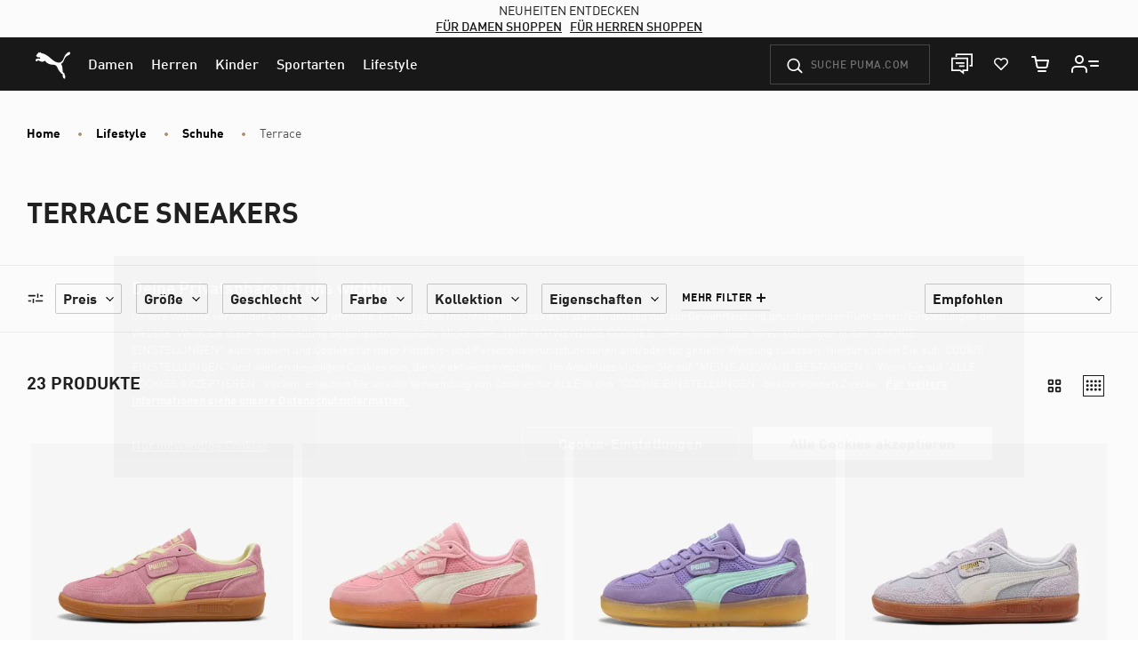

--- FILE ---
content_type: text/css
request_url: https://eu.puma.com/on/demandware.static/Sites-EU-Site/-/de_AT/v1763113464929/css/productList.css
body_size: 7447
content:
.svg-account,.svg-account-address,.svg-account-mobile,.svg-account-orders,.svg-account-password,.svg-account-payment,.svg-account-preferences,.svg-account-profile,.svg-account-quicklinks,.svg-ambassador-card,.svg-arrow-left,.svg-arrow-right,.svg-border-check,.svg-border-clock,.svg-border-clock-2,.svg-cart,.svg-cart-mongoose,.svg-chat-fill,.svg-chat-icon,.svg-chat-icon-no-styles,.svg-chat-popup-icon,.svg-check,.svg-check-filled,.svg-chevron-down,.svg-chevron-down-large-thin,.svg-chevron-down-red,.svg-chevron-large-thin-left,.svg-chevron-large-thin-right,.svg-chevron-left,.svg-chevron-right,.svg-chevron-up,.svg-chevron-up-large-thin,.svg-chevron-up-red,.svg-clear-cross,.svg-close,.svg-close-x,.svg-contact,.svg-copy-link,.svg-copy-to-clipboard,.svg-delivery,.svg-download,.svg-edit,.svg-edit-2,.svg-ellipse,.svg-empty-cart,.svg-envelope,.svg-envelope-open,.svg-exchange-header,.svg-facebook,.svg-filters,.svg-fit-finder-pdp-black,.svg-flip,.svg-form-error,.svg-form-error-colored,.svg-form-valid,.svg-grid-layout-1,.svg-grid-layout-2,.svg-grid-layout-2-mob,.svg-grid-layout-3,.svg-grid-layout-4,.svg-hamburger,.svg-hamburger-menu,.svg-heart,.svg-heart-filled,.svg-home,.svg-icon-facebook,.svg-icon-naver,.svg-icon-play,.svg-icon-twitter,.svg-info,.svg-info-circle,.svg-info-circle-current-color,.svg-info-circle-gray,.svg-instagram,.svg-item-added,.svg-lock,.svg-minus,.svg-mute,.svg-navicon,.svg-newsletter,.svg-notify-bell,.svg-p-trash-can,.svg-password-revealed-0,.svg-password-revealed-1,.svg-pdp-delivery,.svg-pdp-free-shipping,.svg-pdp-returns,.svg-pdp-zoom,.svg-pickup-map-location,.svg-pinterest,.svg-plus,.svg-present,.svg-present-box,.svg-product-tile-color-variants,.svg-puma-arrow-top,.svg-puma-logo,.svg-puma-logo-with-text,.svg-qrcode-solid,.svg-question-circle,.svg-red-heart,.svg-red-heart-filled,.svg-return,.svg-ruler,.svg-search,.svg-slider-handle,.svg-social-fb,.svg-social-instagram,.svg-social-pinterest,.svg-social-twitter,.svg-social-youtube,.svg-store-locator,.svg-support,.svg-trash-can,.svg-twitter,.svg-unmute,.svg-video-pause,.svg-video-play,.svg-youtube{background:url(sprite.view.svg) no-repeat}.svg-account{background-position:0 0}.svg-account-dims{width:38px;height:24px}.svg-account-address{background-position:1.0517575422% 0}.svg-account-address-dims{width:32px;height:32px}.svg-account-mobile{background-position:1.9417475728% 0}.svg-account-mobile-dims{width:40px;height:40px}.svg-account-orders{background-position:3.0445613064% 0}.svg-account-orders-dims{width:32px;height:32px}.svg-account-password{background-position:3.9259054465% 0}.svg-account-password-dims{width:28px;height:32px}.svg-account-payment{background-position:4.7052311099% 0}.svg-account-payment-dims{width:32px;height:32px}.svg-account-preferences{background-position:5.5909216717% 0}.svg-account-preferences-dims{width:32px;height:32px}.svg-account-profile{background-position:6.4766122336% 0}.svg-account-profile-dims{width:32px;height:32px}.svg-account-quicklinks{background-position:7.3460370064% 0}.svg-account-quicklinks-dims{width:24px;height:24px}.svg-ambassador-card{background-position:8.0503407237% 0}.svg-ambassador-card-dims{width:42.668px;height:32px}.svg-arrow-left{background-position:9.2269326683% 0}.svg-arrow-left-dims{width:36px;height:32px}.svg-arrow-right{background-position:10.2244389027% 0}.svg-arrow-right-dims{width:36px;height:32px}.svg-border-check{background-position:11.1478117258% 0}.svg-border-check-dims{width:12px;height:12px}.svg-border-clock{background-position:11.4781172585% 0}.svg-border-clock-dims{width:12px;height:12px}.svg-border-clock-2{background-position:11.8149270174% 0}.svg-border-clock-2-dims{width:14px;height:14px}.svg-cart{background-position:12.2341894504% 0}.svg-cart-dims{width:24px;height:24px}.svg-cart-mongoose{background-position:12.8969897818% 0}.svg-cart-mongoose-dims{width:24px;height:24px}.svg-chat-fill{background-position:13.5298980435% 0}.svg-chat-fill-dims{width:16px;height:16px}.svg-chat-icon{background-position:14.1212646191% 0}.svg-chat-icon-dims{width:54.67px;height:53.25px}.svg-chat-icon-no-styles{background-position:15.6531572307% 0}.svg-chat-icon-no-styles-dims{width:54.67px;height:53.25px}.svg-chat-popup-icon{background-position:17.0394918531% 0}.svg-chat-popup-icon-dims{width:24px;height:25px}.svg-check{background-position:17.7022921845% 0}.svg-check-dims{width:24px;height:24px}.svg-check-filled{background-position:18.3650925159% 0}.svg-check-filled-dims{width:24px;height:24px}.svg-chevron-down{background-position:19.0647482014% 0}.svg-chevron-down-dims{width:31px;height:32px}.svg-chevron-down-large-thin{background-position:19.9225235196% 0}.svg-chevron-down-large-thin-dims{width:31px;height:16px}.svg-chevron-down-red{background-position:20.7802988379% 0}.svg-chevron-down-red-dims{width:31px;height:32px}.svg-chevron-large-thin-left{background-position:21.5426997245% 0}.svg-chevron-large-thin-left-dims{width:15px;height:32px}.svg-chevron-large-thin-right{background-position:21.955922865% 0}.svg-chevron-large-thin-right-dims{width:15px;height:32px}.svg-chevron-left{background-position:22.4247445457% 0}.svg-chevron-left-dims{width:24px;height:24px}.svg-chevron-right{background-position:23.0875448771% 0}.svg-chevron-right-dims{width:24px;height:24px}.svg-chevron-up{background-position:23.7963475374% 0}.svg-chevron-up-dims{width:31px;height:32px}.svg-chevron-up-large-thin{background-position:24.6541228556% 0}.svg-chevron-up-large-thin-dims{width:31px;height:16px}.svg-chevron-up-red{background-position:25.5118981738% 0}.svg-chevron-up-red-dims{width:31px;height:32px}.svg-clear-cross{background-position:26.2317643821% 0}.svg-clear-cross-dims{width:12px;height:12px}.svg-close{background-position:26.6500966584% 0}.svg-close-dims{width:24px;height:24px}.svg-close-x{background-position:27.3733739275% 0}.svg-close-x-dims{width:32px;height:32px}.svg-contact{background-position:28.2590644893% 0}.svg-contact-dims{width:32px;height:32px}.svg-copy-link{background-position:29.0322580645% 0}.svg-copy-link-dims{width:18px;height:18px}.svg-copy-to-clipboard{background-position:29.5285359801% 0}.svg-copy-to-clipboard-dims{width:18px;height:18px}.svg-delivery{background-position:30.0745650373% 0}.svg-delivery-dims{width:24px;height:24px}.svg-download{background-position:30.7373653687% 0}.svg-download-dims{width:24px;height:24px}.svg-edit{background-position:31.4001657001% 0}.svg-edit-dims{width:24px;height:24px}.svg-edit-2{background-position:32.0011025358% 0}.svg-edit-2-dims{width:17px;height:19px}.svg-ellipse{background-position:32.4607329843% 0}.svg-ellipse-dims{width:16px;height:16px}.svg-empty-cart{background-position:33.3986013986% 0}.svg-empty-cart-dims{width:70px;height:70px}.svg-envelope{background-position:34.8497380755% 0}.svg-envelope-dims{width:18px;height:18px}.svg-envelope-open{background-position:35.5321507761% 0}.svg-envelope-open-dims{width:37px;height:36px}.svg-exchange-header{background-position:36.5070578467% 0}.svg-exchange-header-dims{width:32px;height:32px}.svg-facebook{background-position:37.4757281553% 0}.svg-facebook-dims{width:40px;height:40px}.svg-filters{background-position:38.4148025407% 0}.svg-filters-dims{width:24px;height:24px}.svg-fit-finder-pdp-black{background-position:41.654400942% 0}.svg-fit-finder-pdp-black-dims{width:248px;height:47.8px}.svg-flip{background-position:45.8505652054% 0}.svg-flip-dims{width:18px;height:18px}.svg-form-error{background-position:46.5264323277% 0}.svg-form-error-dims{width:32px;height:32px}.svg-form-error-colored{background-position:47.2551724138% 0}.svg-form-error-colored-dims{width:20px;height:20px}.svg-form-valid{background-position:47.9656794907% 0}.svg-form-valid-dims{width:32px;height:32px}.svg-grid-layout-1{background-position:48.7434410384% 0}.svg-grid-layout-1-dims{width:24px;height:24px}.svg-grid-layout-2{background-position:49.4062413698% 0}.svg-grid-layout-2-dims{width:24px;height:24px}.svg-grid-layout-2-mob{background-position:50.0690417012% 0}.svg-grid-layout-2-mob-dims{width:24px;height:24px}.svg-grid-layout-3{background-position:50.7318420326% 0}.svg-grid-layout-3-dims{width:24px;height:24px}.svg-grid-layout-4{background-position:51.394642364% 0}.svg-grid-layout-4-dims{width:24px;height:24px}.svg-hamburger{background-position:52.1727096596% 0}.svg-hamburger-dims{width:32px;height:32px}.svg-hamburger-menu{background-position:52.9411764706% 0}.svg-hamburger-menu-dims{width:24px;height:24px}.svg-heart{background-position:53.603976802% 0}.svg-heart-dims{width:24px;height:24px}.svg-heart-filled{background-position:54.2667771334% 0}.svg-heart-filled-dims{width:24px;height:24px}.svg-home{background-position:54.9144119271% 0}.svg-home-dims{width:23px;height:20px}.svg-icon-facebook{background-position:55.4728425696% 0}.svg-icon-facebook-dims{width:18px;height:18px}.svg-icon-naver{background-position:55.8782240084% 0}.svg-icon-naver-dims{width:12.1px;height:12px}.svg-icon-play{background-position:57.0511030438% 0}.svg-icon-play-dims{width:64px;height:64px}.svg-icon-twitter{background-position:58.7890625% 0}.svg-icon-twitter-dims{width:61px;height:18px}.svg-info{background-position:59.8668459727% 0}.svg-info-dims{width:23.63px;height:23.63px}.svg-info-circle{background-position:60.4689655172% 0}.svg-info-circle-dims{width:20px;height:20px}.svg-info-circle-current-color{background-position:60.9198567888% 0}.svg-info-circle-current-color-dims{width:14px;height:14px}.svg-info-circle-gray{background-position:61.3054255026% 0}.svg-info-circle-gray-dims{width:14px;height:14px}.svg-instagram{background-position:62.1359223301% 0}.svg-instagram-dims{width:40px;height:40px}.svg-item-added{background-position:63.2104241752% 0}.svg-item-added-dims{width:38px;height:38px}.svg-lock{background-position:63.8743455497% 0}.svg-lock-dims{width:16px;height:18px}.svg-minus{background-position:64.7793505412% 0}.svg-minus-dims{width:42px;height:42px}.svg-mute{background-position:65.6172328086% 0}.svg-mute-dims{width:24px;height:25px}.svg-navicon{background-position:66.28003314% 0}.svg-navicon-dims{width:24px;height:9.73px}.svg-newsletter{background-position:67.0910600609% 0}.svg-newsletter-dims{width:32px;height:32px}.svg-notify-bell{background-position:67.9767506228% 0}.svg-notify-bell-dims{width:32px;height:37px}.svg-p-trash-can{background-position:68.7103010218% 0}.svg-p-trash-can-dims{width:24px;height:24px}.svg-password-revealed-0{background-position:69.4498202931% 0}.svg-password-revealed-0-dims{width:28px;height:22px}.svg-password-revealed-1{background-position:70.2239424938% 0}.svg-password-revealed-1-dims{width:28px;height:20px}.svg-pdp-delivery{background-position:71.1160343395% 0}.svg-pdp-delivery-dims{width:34px;height:32px}.svg-pdp-free-shipping{background-position:72.3783031989% 0}.svg-pdp-free-shipping-dims{width:50px;height:32px}.svg-pdp-returns{background-position:73.4219269103% 0}.svg-pdp-returns-dims{width:33px;height:32px}.svg-pdp-zoom{background-position:74.3149737061% 0}.svg-pdp-zoom-dims{width:32px;height:32px}.svg-pickup-map-location{background-position:75.0345208506% 0}.svg-pickup-map-location-dims{width:24px;height:24px}.svg-pinterest{background-position:76.0332871012% 0}.svg-pinterest-dims{width:40px;height:40px}.svg-plus{background-position:77.1856786012% 0}.svg-plus-dims{width:42px;height:42px}.svg-present{background-position:78.0481061653% 0}.svg-present-dims{width:28px;height:31px}.svg-present-box{background-position:78.6482758621% 0}.svg-present-box-dims{width:20px;height:19px}.svg-product-tile-color-variants{background-position:79.112703224% 0}.svg-product-tile-color-variants-dims{width:16px;height:16px}.svg-puma-arrow-top{background-position:79.7293565313% 0}.svg-puma-arrow-top-dims{width:24px;height:24px}.svg-puma-logo{background-position:80.9285515708% 0}.svg-puma-logo-dims{width:48px;height:37px}.svg-puma-logo-with-text{background-position:82.6305501257% 0}.svg-puma-logo-with-text-dims{width:64px;height:32px}.svg-qrcode-solid{background-position:83.4852250759% 0}.svg-qrcode-solid-dims{width:24px;height:24px}.svg-question-circle{background-position:83.9625241113% 0}.svg-question-circle-dims{width:16px;height:16px}.svg-red-heart{background-position:84.5898922949% 0}.svg-red-heart-dims{width:24px;height:24px}.svg-red-heart-filled{background-position:85.2526926263% 0}.svg-red-heart-filled-dims{width:24px;height:24px}.svg-return{background-position:85.9154929577% 0}.svg-return-dims{width:24px;height:24px}.svg-ruler{background-position:86.4112458655% 0}.svg-ruler-dims{width:17px;height:16px}.svg-search{background-position:87.2646733112% 0}.svg-search-dims{width:33px;height:32px}.svg-slider-handle{background-position:88.1538887351% 0}.svg-slider-handle-dims{width:32px;height:29px}.svg-social-fb{background-position:89.039579297% 0}.svg-social-fb-dims{width:32px;height:32px}.svg-social-instagram{background-position:89.9252698588% 0}.svg-social-instagram-dims{width:32px;height:32px}.svg-social-pinterest{background-position:90.8109604207% 0}.svg-social-pinterest-dims{width:32px;height:32px}.svg-social-twitter{background-position:91.8746533555% 0}.svg-social-twitter-dims{width:39px;height:32px}.svg-social-youtube{background-position:93.1369824951% 0}.svg-social-youtube-dims{width:46px;height:32px}.svg-store-locator{background-position:93.8155715075% 0}.svg-store-locator-dims{width:23px;height:32px}.svg-support{background-position:94.6858566288% 0}.svg-support-dims{width:32px;height:32px}.svg-trash-can{background-position:95.3603976802% 0}.svg-trash-can-dims{width:24px;height:24px}.svg-twitter{background-position:96.4493758669% 0}.svg-twitter-dims{width:40px;height:40px}.svg-unmute{background-position:97.1278652306% 0}.svg-unmute-dims{width:24px;height:25px}.svg-video-pause{background-position:98.0071962358% 0}.svg-video-pause-dims{width:32px;height:32px}.svg-video-play{background-position:98.8928867977% 0}.svg-video-play-dims{width:32px;height:32px}.svg-youtube{background-position:100% 0}.svg-youtube-dims{width:40px;height:40px}.refinement-open .refinements{transform:translateX(0);visibility:visible}@media(max-width:1199.98px){.refinements{background-color:#fff;bottom:0;display:flex;flex-direction:column;justify-content:space-between;left:0;margin-bottom:0;position:fixed;top:0;transform:translateX(-100%);transition:transform .3s ease-in;visibility:hidden;z-index:1601}}@media(min-width:1200px){.refinements:not(.refinements-sidebar){width:100%}}@media(max-width:1023.98px){.refinements{width:80vw}}@media(min-width:768px)and (max-width:1199.98px){.refinements{width:50vw}}.refinements.refinements-sidebar{background-color:#fff;bottom:0;display:flex;flex-direction:column;justify-content:space-between;left:0;margin-bottom:0;max-width:30rem;position:fixed;top:0;transform:translateX(-100%);transition:transform .03s ease-in;visibility:hidden;width:80vw;z-index:1601}.refinement-open .refinements.refinements-sidebar{transform:translateX(0);visibility:visible}.refinements.refinements-sidebar .refinements-modal-top{overflow:auto;padding:1.25rem}.filter-bar,.refinement-nav{margin:0 auto;max-width:1660px}@media(min-width:1024px){.refinement-nav{display:flex;justify-content:space-between}}.refinement-bar-title{font-size:2rem;font-weight:700;line-height:2.25rem;margin-bottom:1rem;text-transform:uppercase}@media(max-width:1023.98px){.refinement-bar-title{display:none}}.refinement-bar-filter-by-title{align-items:center;display:flex;justify-content:space-between}@media(min-width:1200px){.refinement-bar-filter-by-title{height:2.125rem}}.refinement-bar-filter-title{margin-right:.3125rem}.refinement-bar{width:100%}@media(min-width:1200px){.refinement-bar:not(.refinement-bar-sidebar){align-items:flex-start;display:flex;flex-basis:80%}}.refinement-bar.refinement-bar-sidebar .refinement-bar-filter-title{display:inline-block}.refinement-bar-filter-block{align-items:center;background:none;border:none;color:inherit;display:inline-flex;font-size:.75rem;font-weight:700;line-height:1rem;text-transform:uppercase}.refinement-bar-filter-block.refinement-bar-filter-sidebar{display:none}.refinement-bar-filter-block-sidebar{border:1px solid #ccc;padding:.375rem .5rem}.refinement-bar-filter-count{margin-left:.625rem}@media(min-width:1200px){.refinement-bar-filter-count,.refinement-bar-filter-title{display:none}}.icon-filters,.refinement-icon-close{height:1.25rem;width:1.25rem}.refinement-icon-close{display:block;margin:0 -10px 8px auto;padding:0}.refinement-bar-toggle{display:block;fill:#fff;height:1.875rem;position:absolute;right:.3125rem;top:50%;transform:translateY(-50%);width:100%}@media(min-width:1024px){.refinement-bar-toggle{display:none}}.refinement{border-bottom:1px solid #eee;margin:.8125rem 0}@media(min-width:1200px){.refinement:not(.refinement-sidebar){border:0;display:inline-block;line-height:1.5rem;margin:0 0 0 .75rem}.more-filters--expand .refinement:not(.refinement-sidebar){margin-bottom:1rem}.refinement:not(.refinement-sidebar):first-child{margin-left:rem-cal(20px)}}@media(min-width:1200px){.refinement.refinement--hidden:not(.refinement-sidebar){display:none}.more-filters--expand .refinement.refinement--hidden:not(.refinement-sidebar){display:inline-block}}.refinement-bar-sidebar .refinement-bar-filter-count{display:inline-block}.refinement-item.disabled{pointer-events:none}.refinement-item.disabled:hover{background-color:rgba(0,0,0,0)}.refinement--turntoaveragerating.refinement-sidebar .refinement-item.refinement-item--text{margin-bottom:0}.refinement--turntoaveragerating.refinement-sidebar .custom-controls-stacked{display:inline-flex;flex-direction:column}@media(min-width:1200px){.refinement-list{margin-bottom:0;max-height:16rem;overflow-y:auto}.refinement-list .refinement-category-list.refinement-list{margin-top:10px;max-height:none;overflow-y:hidden}}.refinement-list.refinement-category-list .refinement-item.refinement-item--text{margin:0}.refinement-list.refinement-category-list .refinement-item.refinement-item--text:hover{background-color:rgba(0,0,0,0)}.refinement-list>.refinement-category-list>.refinement-item>.refinement-button{margin-bottom:5px}.refinement-title{align-items:center;display:flex;font-size:1.125rem;font-weight:600;justify-content:space-between;letter-spacing:0;line-height:1.625rem;margin-bottom:.625rem;padding:0;text-transform:capitalize;width:100%}@media(min-width:1200px){.refinement-title:not(.refinement-title-sidebar){border:1px solid #ccc;border-radius:.125rem;cursor:pointer;font-size:1rem;line-height:1.5rem;margin-bottom:0;padding:.25rem .5rem}.refinement-title:not(.refinement-title-sidebar).refined{border-color:#181818}.refinement-title:not(.refinement-title-sidebar) .refinement-toggle{display:inline-block;margin-left:.625rem;padding:0}}.refinement-title:active,.refinement-title:focus,.refinement-title:hover{box-shadow:none}.refinement-icon.refinement-icon--collapse{display:block}.refinement-icon.refinement-icon--expand{display:none}.refinement-icon,.refinement-toggle{display:block;height:.8125rem;padding:0;width:.8125rem}@media(min-width:1200px){.refinement-icon,.refinement-toggle{height:.5625rem;width:.5625rem}}.refinement-icon--chevron{display:block;height:.5625rem;transition:all .2s;width:.5625rem}.is-open .refinement-toggle .refinement-icon--collapse{display:none}.is-open .refinement-toggle .refinement-icon--expand{display:block}.is-open .refinement-toggle .refinement-icon--chevron{transform:rotate(180deg)}.refinement-clear{margin:.625rem 0 1.25rem;text-transform:uppercase}@media(min-width:1200px){.refinement-clear{margin:1.25rem 0 .625rem;text-align:center}.refinement--color .refinement-clear{margin-top:.625rem}}@media(min-width:1200px){.refinement-clear-sidebar .refinement-clear{margin:0 0 .625rem;text-align:left}.refinement-clear-sidebar .refinement-clear .icon-clear{display:none}}.refinement-btn{align-items:center;border-bottom:2px solid #eee;color:#181818;display:inline-flex;font-size:.75rem;font-weight:700;padding:0 0 .3125rem}@media(min-width:1200px){.refinement-btn{padding:0 0 .1875rem}}.refinement-btn svg{display:inline-block;fill:#181818;height:1.25rem;margin-left:.3125rem;width:1.25rem}.refinement-btn .refinement-icon-btn{height:.625rem;width:.625rem}.refinement-button.disabled{background-color:rgba(0,0,0,0);border:0;color:#ccc}.refinement-button.disabled .refinement-item-text-count{color:#ccc}.refinement-btn:focus,.refinement-button:focus,.refinement-icon-close:focus,.refinement-toggle:focus{box-shadow:none}.refinement-btn-more{display:inline-block}.refinement-btn-less{display:none}.more-filters-btn{margin-left:.75rem;padding-bottom:.375rem}.more-filters--expand .refinement-btn-more,.more-filters-btn-sidebar{display:none}.more-filters--expand .refinement-btn-less{display:inline-block}.more-filters--expand .more-less-btn-icon:after{opacity:0}.icon-clear{display:none}@media(min-width:1024px){.icon-clear{display:inline-block}}.filter-bar-list{margin-bottom:0;padding-left:0}.filter-bar-list li{display:inline-block;list-style:none;margin:0 1rem .625rem 0}.filter-bar-item{background-color:#fafafa;border-radius:.125rem}.filter-bar-btn{align-items:center;display:flex;font-size:.875rem;font-weight:700;padding:.25rem .625rem;text-transform:capitalize}.filter-bar-btn:active,.filter-bar-btn:focus,.filter-bar-btn:hover{box-shadow:none}.filter-bar-btn .icon-close{height:.875rem;width:.875rem}.filter-bar-value{margin-right:.25rem}.refinement .collapse:not(.show){display:none}@media(max-width:1199.98px){.refinement .collapse:not(.show){display:block}}@media(max-width:1199.98px){.refinements-modal-top{overflow:auto;padding:1.25rem}}.refinements-modal-header{border-bottom:1px solid #eee;margin:-1.25rem -1.25rem 1.25rem;padding:.75rem 0 .75rem 1.25rem;position:relative}.refinements-modal-header .refinement-icon-close{margin:0}.refinements-modal-header .btn{position:absolute;right:0;top:0}.refinement-show{display:none}.is-open .refinement-show{display:block;margin-top:.5rem}.refinement-show.refinement-show-sidebar .refinement-icon-close{display:none}@media(min-width:1200px){.refinement-show:not(.refinement-show-sidebar){background-color:#fff;border:1px solid #181818;box-shadow:0 5px 25px 0 rgba(175,165,150,.4588235294),0 1px 3px 0 rgba(82,82,82,.3019607843);min-width:12.5rem;padding:.625rem 1.25rem 1.25rem;position:absolute;z-index:1000}}.refinements-modal-title{font-size:1.25rem;font-weight:700}.refinements-modal-center{background-color:#fff;flex-grow:1;position:relative}.refinements-modal-bottom{box-shadow:0 -1.875rem 1.875rem -1.875rem #ccc;padding:1.25rem}.refinements-modal-bottom .refinement-btn{margin-bottom:1.25rem}.refinements-overlay-mask{background:rgba(0,0,0,.05);bottom:0;display:none;left:0;opacity:0;pointer-events:all;position:fixed;right:0;top:0;touch-action:none;transition:opacity .3s ease-in;z-index:1600}.refinement-open .refinements-overlay-mask{display:block;opacity:1}.is-scroll-disabled .veil{z-index:1601}@media(min-width:1200px)and (-webkit-min-device-pixel-ratio:1.25),(min-width:1200px)and (min-resolution:1.25dppx){.refinement-list{max-height:13.75rem}}.refinement-item.refinement-item--text{color:#181818;display:block;font-size:1rem;margin:0 .625rem .625rem 0;padding:0 1.25rem .3125rem .625rem}@media(min-width:1200px){.refinement-item.refinement-item--text:hover{background-color:#fafafa}.refinement-item.refinement-item--text:hover .mode-control-indicator{border-color:#999}}.refinement-item.refinement-item--text .refinement-button{padding:0}.refinement-item-text-value{font-weight:400;padding-top:.25rem!important;text-transform:capitalize}.refinement-item-text-count{color:#191919}.refinement-item.refinement-item--price{margin-bottom:.625rem;padding-left:.3125rem}@media(min-width:1200px){.refinement-item.refinement-item--price:hover{background-color:#fafafa}.refinement-item.refinement-item--price:hover .mode-control-indicator{border-color:#999}}.refinement-item.refinement-item--price .refinement-button{padding:0}.refinement-item .refinement-item-price-value{font-weight:400;text-transform:none}.refinement.refinement--size .refinement-list{display:grid;grid-template-columns:repeat(5,1fr)}@media(min-width:768px)and (max-width:1439.98px){.refinement.refinement--size .refinement-list{grid-template-columns:repeat(6,1fr)}}@media(min-width:1200px){.refinement.refinement--size .refinement-list{grid-template-columns:repeat(8,1fr)}}.refinement.refinement--size .refinement-item{margin-right:.25rem;padding:0 .25rem .25rem 0;text-align:center;width:3rem}.refinement.refinement--size .refinement-item-value{font-size:.875rem;font-weight:400}.refinement-item.refinement-item--size .refinement-button{border:1px solid #eee;border-radius:.125rem;display:block;font-size:.875rem;height:3rem;padding:0;width:3rem}@media(min-width:1200px){.refinement-item.refinement-item--size .refinement-button:active,.refinement-item.refinement-item--size .refinement-button:focus,.refinement-item.refinement-item--size .refinement-button:hover{border-color:#000}}.refinement-item.refinement-item--size .refinement-button.m-selected{border-color:#000}.refinement.refinement--color .refinement-list{display:grid;grid-template-columns:repeat(3,1fr)}@media(min-width:1200px){.refinement.refinement--color .refinement-list{grid-template-columns:repeat(4,1fr)}}.refinement.refinement--color .refinement-item--color{margin-bottom:1.25rem}@media(min-width:1200px){.refinement.refinement--color .refinement-item--color{margin:0 .625rem 1.25rem}.refinement.refinement--color .refinement-item--color:hover .icon-check{opacity:.5}}.refinement.refinement--color .refinement-item--color .refinement-button{align-items:center;border:1px solid #ccc;border-radius:50%;color:rgba(0,0,0,0);display:flex;font-size:0;height:2.25rem;justify-content:center;margin:0 auto;text-shadow:none;width:2.25rem}.refinement.refinement--color .refinement-item--color .icon-check{flex-shrink:0}.refinement.refinement--color .refinement-item--color .refinement-color-name{display:inline-block;font-size:.875rem;padding:0 .3125rem;text-transform:capitalize}.refinement.refinement--color .refinement-item{text-align:center;vertical-align:top}.icon-check{display:none;fill:#fff;height:1.25rem;width:1.25rem}.m-selected .icon-check{display:block;margin:0 auto}.swatch-circle-white .icon-check,.swatch-circle-yellow .icon-check{fill:#181818}.refinement-item.swatch-circle-beige .refinement-button{background-color:#f5f5dc}.refinement-item.swatch-circle-black .refinement-button{background-color:#000}.refinement-item.swatch-circle-blue .refinement-button{background-color:blue}.refinement-item.swatch-circle-brown .refinement-button{background-color:#a52a2a}.refinement-item.swatch-circle-gold .refinement-button{background-color:#cd9a01}.refinement-item.swatch-circle-green .refinement-button{background-color:green}.refinement-item.swatch-circle-gray .refinement-button{background-color:#999}.refinement-item.swatch-circle-metallic .refinement-button{background-color:#bcc6cc}.refinement-item.swatch-circle-navy .refinement-button{background-color:#000080}.refinement-item.swatch-circle-orange .refinement-button{background-color:orange}.refinement-item.swatch-circle-pink .refinement-button{background-color:#fe249a}.refinement-item.swatch-circle-purple .refinement-button{background-color:purple}.refinement-item.swatch-circle-red .refinement-button{background-color:#f00}.refinement-item.swatch-circle-silver .refinement-button{background-color:#c0c0c0}.refinement-item.swatch-circle-tan .refinement-button{background-color:#d7bb70}.refinement-item.swatch-circle-white .refinement-button{background-color:#fff}.refinement-item.swatch-circle-yellow .refinement-button{background-color:yellow}.swatch-circle-metallic .refinement-button{background:url(../../images/search/metallic.jpg) no-repeat}.swatch-circle-assorted-colours .refinement-button,.swatch-circle-miscellaneous .refinement-button,.swatch-circle-multi-colored .refinement-button{background:url(../../images/search/multicolor.gif) no-repeat}.plp-bottom-seo-block,.search-results{padding:0 1rem}@media(min-width:768px){.plp-bottom-seo-block,.search-results{padding:0 2.25rem}}@media(min-width:1200px){.plp-bottom-seo-block,.search-results{padding:0 1.875rem}}.refinement-bar-container{transition:top .3s ease-in-out;background-color:#fff;border-bottom:1px solid #eee;border-top:1px solid #eee;margin:0 -1rem 1.25rem;padding:1.25rem 1rem;position:sticky;top:-1.25rem;z-index:5}@media(prefers-reduced-motion:reduce){.refinement-bar-container{transition:none}}@media(min-width:768px)and (max-width:1199.98px){.refinement-bar-container:not(.js-refinement-sidebar-filter){margin:0 -2.25rem 1.25rem;padding:1.25rem 2.25rem}}@media(min-width:1200px){.refinement-bar-container{margin:0 -1.875rem 1.25rem;padding:1.25rem 1.875rem;top:3.75rem}}@media(min-width:1440px){.refinement-bar-container{top:4.25rem}}@media(min-width:1650px){.refinement-bar-container{top:5rem}}.refinement-bar-container.refinement-open{position:static}.refinement-bar-container.refinement-bar-container--hidden{top:3.75rem}.search-results-sort-by{width:10.3125rem}@media(min-width:544px){.search-results-sort-by{display:inline-block;margin-left:2.5rem;width:13.125rem}}.search-results-sort-by .form-group{margin-bottom:0}.kop-newsletter-form .floatl{display:flex}.kop-newsletter-form .form-group.col-12 .form-group{flex:0 0 50%}.infinite-scroll-active .show-more{display:none}.back-to-top-wrapper{bottom:1.5625rem;display:none;position:fixed;right:1.5625rem;z-index:15}.back-to-top-wrapper.is-visible{display:block}.back-to-top-button{align-items:center;background-color:#fff;border:.0625rem solid #ccc;border-radius:50%;display:flex;height:2.5rem;justify-content:center;padding:.3125rem;width:2.5rem}.back-to-top-button,.back-to-top-button:active,.back-to-top-button:focus,.back-to-top-button:hover{outline:none}.back-to-top-icon{fill:#000;height:1.875rem;width:1.75rem}.back-to-top-button{border:.0625rem solid #191919;height:3.125rem;width:3.125rem}.primary-images .carousel img{height:100%;width:100%}.product-tile{margin-bottom:1.875rem;padding:.25rem}.product-tile-image-container{position:relative}.product-tile-image-wrapper{border:1px solid #fafafa;margin:.0625rem}.product-tile-image-link{display:block;height:0;padding-bottom:100%;position:relative}.product-tile-image-link:focus-visible{outline-offset:-2px}.product-tile-image{width:100%}.product-tile--inactive .product-tile-image{opacity:.5}.product-tile-image-container--pre-order-active .product-tile--pre-order .product-tile-image{opacity:1}.product-tile-swatch-container{height:2.6875rem;margin:.4375rem 0 .625rem;overflow:hidden}@media(min-width:768px)and (max-width:1023.98px){.product-tile-swatch-container{height:2.875rem}}@media(min-width:1024px)and (max-width:1439.98px){.product-tile-swatch-container{height:4rem}}@media(min-width:1200px){.product-tile-swatch-container{height:4.375rem}}.swatch-title{align-items:center;display:flex;height:100%;margin:0;padding:0 .5rem}.swatch-title.is-hidden{display:none}.swatch-title-icon{fill:#666;height:.5625rem;margin-left:.4375rem;width:.5625rem}.product-tile-info-container{display:flex;justify-content:space-between;padding:0 .5rem}@media(max-width:767.98px){.col-6 .product-tile-info-container{flex-direction:column}}.product-tile-text-container{padding:0 .5rem}.product-tile-info-text{margin-bottom:.625rem}@media(min-width:768px){.product-tile-title{line-height:1.5rem}}.product-tile-title:active,.product-tile-title:focus,.product-tile-title:hover{text-decoration:none}.product-tile-promotion .line-item-promo-callout-container .modal-body{text-align:center}.product-tile-promotion .line-item-promo-callout-title{color:#ba2026;margin:0 0 .625rem}@media(min-width:768px){.product-tile-promotion .line-item-promo-callout-title{line-height:1.5rem}}.product-tile-promotion .line-item-promo-callout-title:active,.product-tile-promotion .line-item-promo-callout-title:focus,.product-tile-promotion .line-item-promo-callout-title:hover{text-decoration:none}.product-tile-badge-container{font-size:0}.product-tile-info-price{align-self:flex-start;margin-left:1.25rem;text-align:right}@media(max-width:767.98px){.col-6 .product-tile-info-price{margin-left:0;text-align:left}}.product-tile-price-new,.product-tile-price-old,.product-tile-price-standard{white-space:nowrap}.product-tile__swatch-title{padding:0}.product-tile__swatch-title .swatch-tile-color-variants-icon{height:1rem;margin-right:.5rem;width:1rem}.product-tile__swatch-title .hidden-lg-up{display:inline-block!important}.product-tile-info-container{display:inline-block;padding:0 0 .5rem}.product-tile-info-container .product-tile-info-text{margin-bottom:.75rem}.product-tile-info-container .product-tile-info-price{display:flex;flex-flow:wrap;gap:.125rem .5rem;margin:0;text-align:unset}.product-tile-price-new,.product-tile-price-old,.product-tile-price-standard{white-space:normal}.product-tile-text-container{padding:0}.loading-bar,.show-more .text-center{position:relative}.loading-bar{align-items:center;animation:fadeInOut 2s ease-in-out infinite alternate;background-color:#181818;display:flex;height:4rem;justify-content:center;opacity:1}.loading-bar-text{color:#fff;font-weight:700;line-height:.875rem;text-transform:uppercase}.loading-bar-overlay{background-color:rgba(0,0,0,0);inset:0;margin:0;position:absolute}@keyframes fadeInOut{0%{opacity:1}50%{opacity:.5}to{opacity:1}}@media(min-width:544px){.product-tile:active .product-tile-quickview,.product-tile:focus .product-tile-quickview,.product-tile:hover .product-tile-quickview{cursor:pointer;display:block}}.product-tile .product-tile-quickview{background-color:#ae946d;color:#fff;display:none;font-size:.625rem;font-weight:500;letter-spacing:.02rem;line-height:.625rem;padding:.1875rem 1.25rem .1875rem .5rem;position:absolute;right:0;text-transform:uppercase;top:0;z-index:1}.product-tile .product-tile-quickview:active,.product-tile .product-tile-quickview:focus,.product-tile .product-tile-quickview:hover{background-color:#b7a07d;text-decoration:none}.product-tile .product-tile-quickview:after{content:"+";font-size:1rem;line-height:.875rem;position:absolute;right:.3125rem;top:37%;transform:translateY(-50%)}.product-grid-container{margin:0 auto;max-width:1660px}.product-grid-header{align-items:center;display:flex;justify-content:space-between;margin:1.25rem 0}@media(min-width:1024px){.product-grid-header{margin:2.5rem 0}}.product-results-header{display:flex;padding:0}.product-results-title{font-size:1.125rem;font-weight:700;line-height:1.75rem;margin-bottom:0;text-transform:uppercase}@media(min-width:768px){.product-results-title{font-size:1.25rem;line-height:2rem}}.search-results-count{display:inline-block}.search-noresult-message{align-items:center;flex-direction:column;flex-wrap:nowrap;margin:2.5rem 0 5rem}.search-noresult-message .product-results-title{font-size:1.5rem;line-height:2rem;margin-bottom:1.25rem}.search-noresult-message .btn{cursor:pointer}.search-noresult-message p{margin-bottom:2.5rem;max-width:53.4375rem}.product-grid-layout-wrapper{line-height:1.625rem}.product-grid-layout-wrapper .btn{padding:.4375rem}.product-grid-layout-wrapper .btn:active,.product-grid-layout-wrapper .btn:focus,.product-grid-layout-wrapper .btn:hover{box-shadow:none}.product-grid-layout{display:none;visibility:hidden}@media(max-width:543.98px){.product-grid-layout.product-grid-layout--mobile{display:block;min-width:4.375rem;visibility:visible}}@media(min-width:544px)and (max-width:1199.98px){.product-grid-layout.product-grid-layout--tablet{display:block;visibility:visible}}@media(min-width:1200px){.product-grid-layout.product-grid-layout--desktop{display:block;visibility:visible}}.icon-grid{border:1px solid rgba(0,0,0,0);fill:#181818;height:1.5rem;width:1.5rem}.active .icon-grid{border:1px solid #181818}@media(max-width:767.98px){.product-grid .col-6 .swatch-container{width:2.125rem}.product-grid .col-6 .product-tile-swatch-container{height:2.625rem}.product-grid .col-6 .swatches-carousel{width:9.6875rem}}@media(min-width:1024px)and (max-width:1439.98px){.product-grid .col-md-6 .swatch-container{width:4.0625rem}.product-grid .col-md-6 .product-tile-swatch-container{height:4.1875rem}.product-grid .col-md-6 .swatches-carousel{width:29.625rem}}@media(min-width:768px)and (max-width:1023.98px){.product-grid .col-md-6 .swatch-container{width:2.875rem}.product-grid .col-md-6 .product-tile-swatch-container{height:3rem}.product-grid .col-md-6 .swatches-carousel{width:21.5rem}}@media(min-width:1200px){.product-grid .col-lg-3 .product-tile-swatch-container{height:4.375rem}.product-grid .col-lg-3 .swatch-container{width:4.25rem}.product-grid .col-lg-3 .swatches-carousel{width:17.5625rem}}.show-previous-container{margin:0 0 1.25rem;text-align:center}@media(min-width:1024px){.show-previous-container{margin-top:-1rem}}.product-grid-footer .show-more{padding:.625rem 0 5rem}@media(max-width:767.98px){.product-grid-footer .show-more .btn-outline-primary{margin-bottom:.625rem}}@media(min-width:768px){.product-grid-footer .show-more{padding-bottom:6.25rem}}@media(min-width:1200px){.product-grid-footer .show-more{padding-bottom:7.5rem}}.plp-seo-content-section,.plp-seo-text{max-width:103.75rem}.plp-seo-content-section{margin:1.25rem auto 2.5rem;padding:0}.plp-seo-content-section .product-results-header{margin-bottom:1.25rem}.plp-seo-content-section .product-results-title{font-size:1.625rem;line-height:1.625rem}@media(min-width:1024px){.plp-seo-content-section .product-results-title{font-size:2rem;line-height:2.5rem}}.plp-seo-content-section .seo-description-block{font-size:.875rem;line-height:1.5rem;padding:0}.plp-seo-content-section .category-result-count-value{color:#6c6c6c;margin-left:.5rem}.plp-seo-text{font-size:.875rem;line-height:1.5rem;margin:0 auto}.plp-seo-text .html-slot-container,.plp-seo-text .mb-5{padding-bottom:5rem}@media(min-width:768px){.plp-seo-text .html-slot-container,.plp-seo-text .mb-5{padding-bottom:6.25rem}}@media(min-width:1200px){.plp-seo-text .html-slot-container,.plp-seo-text .mb-5{padding-bottom:7.5rem}}.plp-seo-text div{margin:0!important;padding:0}.plp-seo-text h1,.plp-seo-text h2,.plp-seo-text h3{margin-bottom:1.25rem}.plp-seo-text h1{font-size:2rem;line-height:2.5rem}@media(min-width:1024px){.plp-seo-text h1{font-size:3.5rem;line-height:4.5rem}}.plp-seo-text h2{font-size:1.5rem;line-height:1.75rem}@media(min-width:1024px){.plp-seo-text h2{font-size:2.5rem;line-height:3.5rem}}.plp-seo-text h3{font-size:1.625rem;line-height:1.625rem}@media(min-width:1024px){.plp-seo-text h3{font-size:2rem;line-height:2.5rem}}.plp-seo-text p{margin-bottom:1.5625rem}.plp-seo-text p:last-child{margin-bottom:0}.plp-seo-text a{text-decoration:underline}.seo-bottom-description-block .seo-description-block{font-size:.875rem;line-height:1.5rem;padding:0}.search-results-count{font-size:1.125rem;line-height:1.75rem}@media only screen and (min-width:768px){.search-results-count{font-size:1.25rem;line-height:2rem}}

--- FILE ---
content_type: text/javascript
request_url: https://eu.puma.com/on/demandware.static/Sites-EU-Site/-/de_AT/v1763113464929/js/inAppPersonalization.js
body_size: 1241
content:
!function(e){function n(n){for(var r,a,u=n[0],c=n[1],l=n[2],p=0,s=[];p<u.length;p++)a=u[p],Object.prototype.hasOwnProperty.call(i,a)&&i[a]&&s.push(i[a][0]),i[a]=0;for(r in c)Object.prototype.hasOwnProperty.call(c,r)&&(e[r]=c[r]);for(d&&d(n);s.length;)s.shift()();return o.push.apply(o,l||[]),t()}function t(){for(var e,n=0;n<o.length;n++){for(var t=o[n],r=!0,u=1;u<t.length;u++){var c=t[u];0!==i[c]&&(r=!1)}r&&(o.splice(n--,1),e=a(a.s=t[0]))}return e}var r={},i={20:0},o=[];function a(n){if(r[n])return r[n].exports;var t=r[n]={i:n,l:!1,exports:{}};return e[n].call(t.exports,t,t.exports,a),t.l=!0,t.exports}a.m=e,a.c=r,a.d=function(e,n,t){a.o(e,n)||Object.defineProperty(e,n,{enumerable:!0,get:t})},a.r=function(e){"undefined"!=typeof Symbol&&Symbol.toStringTag&&Object.defineProperty(e,Symbol.toStringTag,{value:"Module"}),Object.defineProperty(e,"__esModule",{value:!0})},a.t=function(e,n){if(1&n&&(e=a(e)),8&n)return e;if(4&n&&"object"==typeof e&&e&&e.__esModule)return e;var t=Object.create(null);if(a.r(t),Object.defineProperty(t,"default",{enumerable:!0,value:e}),2&n&&"string"!=typeof e)for(var r in e)a.d(t,r,function(n){return e[n]}.bind(null,r));return t},a.n=function(e){var n=e&&e.__esModule?function(){return e.default}:function(){return e};return a.d(n,"a",n),n},a.o=function(e,n){return Object.prototype.hasOwnProperty.call(e,n)},a.p="";var u=window.webpackJsonp=window.webpackJsonp||[],c=u.push.bind(u);u.push=n,u=u.slice();for(var l=0;l<u.length;l++)n(u[l]);var d=c;o.push(["./cartridges/app_puma_eu/cartridge/client/default/js/inAppPersonalization.js",2]),t()}({"./cartridges/app_puma_eu/cartridge/client/default/js/inAppPersonalization.js":function(e,n,t){"use strict";var r=t("./node_modules/@babel/runtime/regenerator/index.js");function i(e,n,t,r,i,o,a){try{var u=e[o](a),c=u.value}catch(e){return void t(e)}u.done?n(c):Promise.resolve(c).then(r,i)}function o(e){return function(){var n=this,t=arguments;return new Promise((function(r,o){var a=e.apply(n,t);function u(e){i(a,r,o,u,c,"next",e)}function c(e){i(a,r,o,u,c,"throw",e)}u(void 0)}))}}function a(){return(a=o(r.mark((function e(n,t,i){var o;return r.wrap((function(e){for(;;)switch(e.prev=e.next){case 0:if("undefined"==typeof NCABridge){e.next=8;break}return console.log("NCABridge found"),o=new NCABridge,e.next=5,o.addProductToCart(n.data.productItemNumber,t,!0,i);case 5:console.log("NCABridge addProductToCart has been called"),e.next=9;break;case 8:console.error("NCABridge is not available");case 9:case"end":return e.stop()}}),e)})))).apply(this,arguments)}window.$||(window.jQuery=window.$=t("./node_modules/jquery/dist/jquery.js")),window.inAppNSTpersonalize=function(e){if("null"!==document.querySelector("input[name=inAppRequest]").value){console.log("inAppRequest");var n={},t={},r=document.querySelector("input[name=inAppPersonalizeData]").value;"null"!==r&&(t.color=r);var i=document.querySelector("input[name=inAppPersonalizeSizeData]").value;if("null"!==i){var o=JSON.parse(i),u=o[e.data.size];u||(u=o[$('input[name="inAppPersonalizeSizeData"]').attr("data-size")]),t.size=u}n.c_fluidConfigureImageURL=e.images?e.images.view_1.split(",")[0]+",0.60.png":"",n.c_fluidConfigureLargeImageURL=e.images?e.images.view_1:"",n.c_fluidConfigureNameText=e.data.nameText?e.data.nameText:"",n.c_fluidConfigureNumberText=e.data.numberText?e.data.numberText:"",n.c_fluidConfigurePrice=e.custom.price?e.custom.price:"",n.c_fluidConfigureQuantity=e.custom.quantity?e.custom.quantity:"",n.c_fluidConfigureRecipeID=e.data.recipeId?e.data.recipeId:"",n.c_fluidConfigurePriceArray=e.prices?JSON.stringify(e.prices):"",n.c_fluidConfigureResourceURL=e.uri?e.uri+"?api-key="+window.configureParams.demandwareConfigureAPIKey:"",function(e,n,t){a.apply(this,arguments)}(e,t,n)}},$(document).on("click",".fc-add-to-cart-dialog-button",(function(){if("null"!==document.querySelector("input[name=inAppRequest]").value)try{var e=document.querySelector(".fc-cart-details").querySelector("li:nth-child(3)").textContent.trim(),n=/\d+/.exec(e)[0];document.querySelector('input[name="inAppPersonalizeSizeData"]').dataset.size=n}catch(e){console.log("Selected size is not a number")}}))}});

--- FILE ---
content_type: text/javascript; charset=utf-8
request_url: https://p.cquotient.com/pebble?tla=bgbn-EU&activityType=viewPage&callback=CQuotient._act_callback0&cookieId=bemDi4oNiAI80vaRcbtSESuy6J&realm=BGBN&siteId=EU&instanceType=prd&referrer=&currentLocation=https%3A%2F%2Feu.puma.com%2Fat%2Fde%2Flifestyle%2Fschuhe%2Fterrace&ls=true&_=1763155757267&v=v3.1.3&fbPixelId=__UNKNOWN__&json=%7B%22cookieId%22%3A%22bemDi4oNiAI80vaRcbtSESuy6J%22%2C%22realm%22%3A%22BGBN%22%2C%22siteId%22%3A%22EU%22%2C%22instanceType%22%3A%22prd%22%2C%22referrer%22%3A%22%22%2C%22currentLocation%22%3A%22https%3A%2F%2Feu.puma.com%2Fat%2Fde%2Flifestyle%2Fschuhe%2Fterrace%22%2C%22ls%22%3Atrue%2C%22_%22%3A1763155757267%2C%22v%22%3A%22v3.1.3%22%2C%22fbPixelId%22%3A%22__UNKNOWN__%22%7D
body_size: 269
content:
/**/ typeof CQuotient._act_callback0 === 'function' && CQuotient._act_callback0([{"k":"__cq_uuid","v":"bemDi4oNiAI80vaRcbtSESuy6J","m":34128000},{"k":"__cq_seg","v":"0~0.00!1~0.00!2~0.00!3~0.00!4~0.00!5~0.00!6~0.00!7~0.00!8~0.00!9~0.00","m":2592000}]);

--- FILE ---
content_type: image/svg+xml
request_url: https://eu.puma.com/on/demandware.static/Sites-EU-Site/-/default/dw6953aa88/flags/at.svg
body_size: -86
content:
<!-- Generated by IcoMoon.io -->
<svg version="1.1" xmlns="http://www.w3.org/2000/svg" width="32" height="32" viewBox="0 0 32 32">
<title>at</title>
<path fill="#ee3426" d="M1.988 21.084c2.108 5.704 7.564 9.796 14.012 9.796s11.904-4.092 14.012-9.796h-28.024z"></path>
<path fill="#fff" d="M30.88 16c0-1.798-0.31-3.472-0.868-5.084h-28.024c-0.558 1.612-0.868 3.286-0.868 5.084s0.31 3.472 0.868 5.084h27.962c0.62-1.612 0.93-3.286 0.93-5.084z"></path>
<path fill="#ee3426" d="M16 1.12c-6.448 0-11.904 4.092-14.012 9.796h27.962c-2.046-5.704-7.502-9.796-13.95-9.796z"></path>
<path fill="#cccccb" d="M31.5 16c0-8.556-6.944-15.5-15.5-15.5s-15.5 6.944-15.5 15.5 6.944 15.5 15.5 15.5c8.556 0 15.5-6.944 15.5-15.5zM16 30.88c-6.448 0-11.904-4.092-14.012-9.796-0.558-1.612-0.868-3.286-0.868-5.084s0.31-3.472 0.868-5.084c2.108-5.704 7.564-9.796 14.012-9.796s11.904 4.092 14.012 9.796c0.558 1.612 0.868 3.286 0.868 5.084s-0.31 3.472-0.868 5.084c-2.108 5.704-7.564 9.796-14.012 9.796z"></path>
</svg>


--- FILE ---
content_type: application/javascript
request_url: https://cdn.portal-backend.prod.qualibooth.com/script/d2557378-9a56-4cbe-a5ab-2dde263502a8/assets/accessibility-DIPoFzn9.js
body_size: 1423
content:
import{_ as p,L as h}from"./qualibooth.js";const b="serious",g="serious",f="serious",v="serious",k="critical",y="serious",w="serious",q="serious",x="moderate",A="serious",d={accesskeys:b,"area-alt":"critical","aria-allowed-attr":"critical","aria-allowed-role":"minor","aria-braille-equivalent":"serious","aria-command-name":"serious","aria-conditional-attr":"serious","aria-deprecated-role":"minor","aria-dialog-name":"serious","aria-hidden-body":"critical","aria-hidden-focus":"serious","aria-input-field-name":"serious","aria-meter-name":"serious","aria-progressbar-name":"serious","aria-prohibited-attr":"serious","aria-required-attr":"critical","aria-required-children":"critical","aria-required-parent":"critical","aria-roledescription":"serious","aria-roles":"critical","aria-text":"serious","aria-toggle-field-name":"serious","aria-tooltip-name":"serious","aria-treeitem-name":"serious","aria-valid-attr-value":"critical","aria-valid-attr":"critical","audio-caption":"critical","autocomplete-valid":"serious","avoid-inline-spacing":"serious",blink:g,"button-name":"critical",bypass:f,"color-contrast-enhanced":"serious","color-contrast":"serious","css-orientation-lock":"serious","definition-list":"serious",dlitem:v,"document-title":"serious","duplicate-id-active":"serious","duplicate-id-aria":"critical","duplicate-id":"minor","empty-heading":"minor","empty-table-header":"minor","focus-order-semantics":"minor","form-field-multiple-labels":"moderate","frame-focusable-content":"serious","frame-tested":"critical","frame-title-unique":"serious","frame-title":"serious","heading-order":"moderate","hidden-content":"minor","html-has-lang":"serious","html-lang-valid":"serious","html-xml-lang-mismatch":"moderate","identical-links-same-purpose":"minor","image-alt":"critical","image-redundant-alt":"minor","input-button-name":"critical","input-image-alt":"critical","label-content-name-mismatch":"serious","label-title-only":"serious",label:k,"landmark-banner-is-top-level":"moderate","landmark-complementary-is-top-level":"moderate","landmark-contentinfo-is-top-level":"moderate","landmark-main-is-top-level":"moderate","landmark-no-duplicate-banner":"moderate","landmark-no-duplicate-contentinfo":"moderate","landmark-no-duplicate-main":"moderate","landmark-one-main":"moderate","landmark-unique":"moderate","link-in-text-block":"serious","link-name":"serious",list:y,listitem:w,marquee:q,"meta-refresh-no-exceptions":"minor","meta-refresh":"critical","meta-viewport-large":"minor","meta-viewport":"moderate","nested-interactive":"serious","no-autoplay-audio":"moderate","object-alt":"serious","p-as-heading":"serious","page-has-heading-one":"moderate","presentation-role-conflict":"minor",region:x,"role-img-alt":"serious","scope-attr-valid":"moderate","scrollable-region-focusable":"serious","select-name":"critical","server-side-image-map":"minor","skip-link":"moderate","summary-name":"serious","svg-img-alt":"serious",tabindex:A,"table-duplicate-name":"minor","table-fake-caption":"serious","target-size":"serious","td-has-header":"critical","td-headers-attr":"serious","th-has-data-cells":"serious","valid-lang":"serious","video-caption":"critical"},l={minor:0,moderate:.1,serious:1,critical:4};function _(n){let r=0,o=0;if(n.passes.forEach(e=>{const i=e.impact||d[e.id],a=e.nodes.length,t=i?l[i]:l.critical;r+=t*a}),n.violations.forEach(e=>{const i=e.impact||d[e.id],a=e.nodes.length,t=i?l[i]:l.critical;o+=t*a,r+=t*a}),o===0)return 100;const s=Math.max(0,(1-o/r)*100);return Math.round(s*10)/10}let m=Promise.resolve();async function E({scanningOptions:n={enableWcag22aa:!0,enableAAA:!1}}){const{run:r,configure:o}=await p(async()=>{const{run:s,configure:e}=await import("./axe-core-4.11.0.js").then(i=>i.a);return{run:s,configure:e}},[],import.meta.url);return o({noHtml:!0}),m=m.then(()=>new Promise((s,e)=>{const{enableWcag22aa:i,enableAAA:a}=n;r(window.document,{exclude:["#qualibooth-dev-tool-wrapper",".qualibooth-worker"],resultTypes:["violations"],preload:!1,rules:{"frame-tested":{enabled:!1},"target-size":{enabled:i},"color-contrast-enhanced":{enabled:a},"identical-links-same-purpose":{enabled:a},"meta-refresh-no-exceptions":{enabled:a}}},(t,c)=>{t&&e(t);const u=_(c);h.log(structuredClone(c)),s({report:c,score:u})})})),m}export{E as runAccessibilityCheck};


--- FILE ---
content_type: image/svg+xml
request_url: https://eu.puma.com/on/demandware.static/-/Library-Sites-Shared-EEA/default/dw0a64b5cb/web-components/puma-app-logo.svg
body_size: 1254
content:
<svg width="87" height="87" viewBox="0 0 87 87" fill="none" xmlns="http://www.w3.org/2000/svg">
<rect x="7.975" y="7.975" width="71.05" height="71.05" rx="10.875" stroke="#999999" stroke-width="1.45"/>
<path fill-rule="evenodd" clip-rule="evenodd" d="M30.066 21.8535C30.2159 21.8715 30.8041 23.0451 30.8041 23.0451C35.5875 23.2831 41.4766 28.9965 42.2375 29.5751C42.6042 29.8543 44.1478 31.4354 46.9759 32.6609C48.1376 33.1635 49.3035 33.3762 50.3847 33.3001C51.8317 33.1988 53.4456 31.9443 54.4377 30.2414C55.6835 28.1043 56.215 24.3859 59.8089 22.2775C60.3079 21.9837 61.4521 21.3233 62.1092 22.1543C62.6407 22.8245 62.2046 23.9398 61.6494 24.4713C61.3034 24.804 60.6672 25.1442 59.4638 25.708C59.0588 25.8977 58.3913 26.3928 58.1306 26.5877C56.8417 27.5646 55.9048 29.7673 54.8639 32.1816C54.8639 32.1816 54.4234 33.3685 52.4672 34.6462C52.1401 34.8584 52.4356 35.0363 52.7929 35.4933C53.2562 36.0874 54.1772 38.544 54.0592 42.2738C54.0385 42.9335 54.3088 43.2204 54.6138 43.7608C55.1448 44.6972 56.1885 44.4929 56.1627 45.7148C56.129 47.3651 57.3564 47.7165 56.965 48.4757C56.6769 49.0311 56.7742 49.566 56.7765 50.1048C56.7777 50.3808 56.927 50.7811 56.3515 50.7481C54.011 50.6126 54.168 47.5045 54.2097 46.4369C54.2491 46.2969 54.1401 46.0428 54.1221 46.0307C54.0099 45.9482 52.5456 44.8281 52.4495 44.7309C50.6763 42.9501 49.5091 41.3506 48.8556 39.7051C48.4227 38.6114 47.9781 37.5254 47.2182 36.8357C46.3707 36.0633 45.3194 35.6345 44.4048 35.6295C37.8874 35.5955 36.5484 32.7705 34.7739 31.3598C34.7225 31.3217 34.5595 31.2347 34.4629 31.2268C34.3661 31.2347 34.2857 31.3525 34.2246 31.4033C33.5409 32.1085 32.8495 32.3442 31.922 32.3442C29.7214 32.3442 27.3494 30.4345 26.9355 30.862C26.6162 31.1928 26.8885 31.8737 26.3076 31.9885C25.4576 32.1563 24.5831 31.3302 24.6541 30.6315C24.7806 29.3766 26.0783 29.0106 27.216 28.8865C28.1573 28.7825 28.926 29.0373 29.103 29.0612C29.6304 29.1297 29.7214 28.5026 29.6329 28.0943C29.5387 27.6582 29.1196 27.5655 28.6881 27.4398C28.1617 27.2866 27.5769 27.7158 27.1819 27.5796C26.7195 27.4207 26.6879 27.185 26.3 26.8505C25.8178 26.432 25.2524 26.3211 25.2538 25.7263C25.2543 25.1843 25.9243 25.1385 26.1211 24.6328C26.2168 24.3859 26.1873 24.1229 26.2717 23.9721C26.5017 23.5623 26.9269 23.5828 27.2708 23.2478C27.7378 22.793 27.9681 21.9102 28.2136 21.8721C28.4579 21.8348 28.8629 22.7188 29.1046 22.6389C29.36 22.5551 29.7182 21.8102 30.066 21.8535Z" fill="white"/>
<path d="M37.3428 65.2H35.6492L35.162 63.7384H32.2388L31.74 65.2H30.0464L33.0624 56.9408H34.3268L37.3428 65.2ZM32.6796 62.3812H34.7096L33.7004 59.3884L32.6796 62.3812ZM43.6383 56.9408C44.0637 56.9408 44.4465 57.0104 44.7867 57.1496C45.127 57.281 45.4131 57.4666 45.6451 57.7064C45.8771 57.9384 46.055 58.2129 46.1787 58.53C46.3025 58.8393 46.3643 59.168 46.3643 59.516C46.3643 59.864 46.3025 60.1965 46.1787 60.5136C46.055 60.8229 45.8771 61.0974 45.6451 61.3372C45.4131 61.5692 45.127 61.7548 44.7867 61.894C44.4465 62.0254 44.0637 62.0912 43.6383 62.0912H42.0491V65.2H40.4367V56.9408H43.6383ZM42.0491 58.3792V60.6528H43.5571C43.9283 60.6528 44.2183 60.5484 44.4271 60.3396C44.6437 60.1308 44.7519 59.8562 44.7519 59.516C44.7519 59.168 44.6437 58.8934 44.4271 58.6924C44.2183 58.4836 43.9283 58.3792 43.5571 58.3792H42.0491ZM53.0103 56.9408C53.4357 56.9408 53.8185 57.0104 54.1587 57.1496C54.499 57.281 54.7851 57.4666 55.0171 57.7064C55.2491 57.9384 55.427 58.2129 55.5507 58.53C55.6745 58.8393 55.7363 59.168 55.7363 59.516C55.7363 59.864 55.6745 60.1965 55.5507 60.5136C55.427 60.8229 55.2491 61.0974 55.0171 61.3372C54.7851 61.5692 54.499 61.7548 54.1587 61.894C53.8185 62.0254 53.4357 62.0912 53.0103 62.0912H51.4211V65.2H49.8087V56.9408H53.0103ZM51.4211 58.3792V60.6528H52.9291C53.3003 60.6528 53.5903 60.5484 53.7991 60.3396C54.0157 60.1308 54.1239 59.8562 54.1239 59.516C54.1239 59.168 54.0157 58.8934 53.7991 58.6924C53.5903 58.4836 53.3003 58.3792 52.9291 58.3792H51.4211Z" fill="white"/>
</svg>


--- FILE ---
content_type: application/javascript
request_url: https://cdn.portal-backend.prod.qualibooth.com/script/d2557378-9a56-4cbe-a5ab-2dde263502a8/assets/axe-core-4.11.0.js
body_size: 164449
content:
function VR(ut,Zr){for(var _=0;_<Zr.length;_++){const tt=Zr[_];if(typeof tt!="string"&&!Array.isArray(tt)){for(const M in tt)if(M!=="default"&&!(M in ut)){const E=Object.getOwnPropertyDescriptor(tt,M);E&&Object.defineProperty(ut,M,E.get?E:{enumerable:!0,get:()=>tt[M]})}}}return Object.freeze(Object.defineProperty(ut,Symbol.toStringTag,{value:"Module"}))}var GR=typeof window<"u"||typeof window<"u"?window:typeof global<"u"?global:typeof self<"u"?self:{};function HR(ut){return ut&&ut.__esModule&&Object.prototype.hasOwnProperty.call(ut,"default")?ut.default:ut}var is={exports:{}};/*! axe v4.11.0
 * Copyright (c) 2015 - 2025 Deque Systems, Inc.
 *
 * Your use of this Source Code Form is subject to the terms of the Mozilla Public
 * License, v. 2.0. If a copy of the MPL was not distributed with this
 * file, You can obtain one at http://mozilla.org/MPL/2.0/.
 *
 * This entire copyright notice must appear in every copy of this file you
 * distribute or in any file that contains substantial portions of this source
 * code.
 */is.exports;(function(ut){(function Zr(_){var tt=_,M=_.document,E=E||{};E.version="4.11.0",P(ut)==="object"&&ut.exports&&typeof Zr.toString=="function"&&(E.source="("+Zr.toString()+')(typeof window === "object" ? window : this);',ut.exports=E),typeof _.getComputedStyle=="function"&&(_.axe=E);var Mp=["precision","format","inGamut"],Pp=["space"],Np=["algorithm"],Ip=["method"],Bp=["maxDeltaE","deltaEMethod","steps","maxSteps"],Lp=["variant"],qp=["matches"],jp=["chromium"],zp=["noImplicit"],Vp=["noPresentational"],Gp=["node"],$p=["relatedNodes"],Hp=["node"],Up=["node"],Wp=["environmentData"],Yp=["environmentData"],Kp=["environmentData"],Xp=["environmentData"],Zp=["environmentData"];function Jp(F){return ds(F)||us(F)||Ka(F)||cs()}function Ci(F){var k=typeof Map=="function"?new Map:void 0;return Ci=function(H){if(H===null||!Qp(H))return H;if(typeof H!="function")throw new TypeError("Super expression must either be null or a function");if(k!==void 0){if(k.has(H))return k.get(H);k.set(H,_e)}function _e(){return os(H,arguments,Qr(this).constructor)}return _e.prototype=Object.create(H.prototype,{constructor:{value:_e,enumerable:!1,writable:!0,configurable:!0}}),ea(_e,H)},Ci(F)}function Qp(F){try{return Function.toString.call(F).indexOf("[native code]")!==-1}catch{return typeof F=="function"}}function Jr(F,k,L){return(k=ps(k))in F?Object.defineProperty(F,k,{value:L,enumerable:!0,configurable:!0,writable:!0}):F[k]=L,F}function os(F,k,L){if(Ri())return Reflect.construct.apply(null,arguments);var H=[null];H.push.apply(H,k);var _e=new(F.bind.apply(F,H));return L&&ea(_e,L.prototype),_e}function qe(F,k){if(F==null)return{};var L,H,_e=em(F,k);if(Object.getOwnPropertySymbols){var Ne=Object.getOwnPropertySymbols(F);for(H=0;H<Ne.length;H++)L=Ne[H],k.indexOf(L)===-1&&{}.propertyIsEnumerable.call(F,L)&&(_e[L]=F[L])}return _e}function em(F,k){if(F==null)return{};var L={};for(var H in F)if({}.hasOwnProperty.call(F,H)){if(k.indexOf(H)!==-1)continue;L[H]=F[H]}return L}function Wa(F,k,L){return k=Qr(k),tm(F,Ri()?Reflect.construct(k,L||[],Qr(F).constructor):k.apply(F,L))}function tm(F,k){if(k&&(P(k)=="object"||typeof k=="function"))return k;if(k!==void 0)throw new TypeError("Derived constructors may only return object or undefined");return rm(F)}function rm(F){if(F===void 0)throw new ReferenceError("this hasn't been initialised - super() hasn't been called");return F}function Ri(){try{var F=!Boolean.prototype.valueOf.call(Reflect.construct(Boolean,[],function(){}))}catch{}return(Ri=function(){return!!F})()}function Qr(F){return Qr=Object.setPrototypeOf?Object.getPrototypeOf.bind():function(k){return k.__proto__||Object.getPrototypeOf(k)},Qr(F)}function Ya(F,k){if(typeof k!="function"&&k!==null)throw new TypeError("Super expression must either be null or a function");F.prototype=Object.create(k&&k.prototype,{constructor:{value:F,writable:!0,configurable:!0}}),Object.defineProperty(F,"prototype",{writable:!1}),k&&ea(F,k)}function ea(F,k){return ea=Object.setPrototypeOf?Object.setPrototypeOf.bind():function(L,H){return L.__proto__=H,L},ea(F,k)}function de(){return de=Object.assign?Object.assign.bind():function(F){for(var k=1;k<arguments.length;k++){var L=arguments[k];for(var H in L)({}).hasOwnProperty.call(L,H)&&(F[H]=L[H])}return F},de.apply(null,arguments)}function re(F){return nm(F)||us(F)||Ka(F)||am()}function am(){throw new TypeError(`Invalid attempt to spread non-iterable instance.
In order to be iterable, non-array objects must have a [Symbol.iterator]() method.`)}function us(F){if(typeof Symbol<"u"&&F[Symbol.iterator]!=null||F["@@iterator"]!=null)return Array.from(F)}function nm(F){if(Array.isArray(F))return Ti(F)}function Jt(F,k,L){ls(F,k),k.set(F,L)}function ss(F,k){ls(F,k),k.add(F)}function ls(F,k){if(k.has(F))throw new TypeError("Cannot initialize the same private elements twice on an object")}function _t(F,k){return F.get(Tr(F,k))}function at(F,k,L){return F.set(Tr(F,k),L),L}function Tr(F,k,L){if(typeof F=="function"?F===k:F.has(k))return arguments.length<3?k:L;throw new TypeError("Private element is not present on this object")}function $(F,k){return ds(F)||im(F,k)||Ka(F,k)||cs()}function cs(){throw new TypeError(`Invalid attempt to destructure non-iterable instance.
In order to be iterable, non-array objects must have a [Symbol.iterator]() method.`)}function im(F,k){var L=F==null?null:typeof Symbol<"u"&&F[Symbol.iterator]||F["@@iterator"];if(L!=null){var H,_e,Ne,Ke,mt=[],Ge=!0,rt=!1;try{if(Ne=(L=L.call(F)).next,k===0){if(Object(L)!==L)return;Ge=!1}else for(;!(Ge=(H=Ne.call(L)).done)&&(mt.push(H.value),mt.length!==k);Ge=!0);}catch(ta){rt=!0,_e=ta}finally{try{if(!Ge&&L.return!=null&&(Ke=L.return(),Object(Ke)!==Ke))return}finally{if(rt)throw _e}}return mt}}function ds(F){if(Array.isArray(F))return F}function xt(F,k){if(!(F instanceof k))throw new TypeError("Cannot call a class as a function")}function fs(F,k){for(var L=0;L<k.length;L++){var H=k[L];H.enumerable=H.enumerable||!1,H.configurable=!0,"value"in H&&(H.writable=!0),Object.defineProperty(F,ps(H.key),H)}}function Et(F,k,L){return k&&fs(F.prototype,k),L&&fs(F,L),Object.defineProperty(F,"prototype",{writable:!1}),F}function ps(F){var k=om(F,"string");return P(k)=="symbol"?k:k+""}function om(F,k){if(P(F)!="object"||!F)return F;var L=F[Symbol.toPrimitive];if(L!==void 0){var H=L.call(F,k);if(P(H)!="object")return H;throw new TypeError("@@toPrimitive must return a primitive value.")}return(k==="string"?String:Number)(F)}function xe(F,k){var L=typeof Symbol<"u"&&F[Symbol.iterator]||F["@@iterator"];if(!L){if(Array.isArray(F)||(L=Ka(F))||k){L&&(F=L);var H=0,_e=function(){};return{s:_e,n:function(){return H>=F.length?{done:!0}:{done:!1,value:F[H++]}},e:function(rt){throw rt},f:_e}}throw new TypeError(`Invalid attempt to iterate non-iterable instance.
In order to be iterable, non-array objects must have a [Symbol.iterator]() method.`)}var Ne,Ke=!0,mt=!1;return{s:function(){L=L.call(F)},n:function(){var rt=L.next();return Ke=rt.done,rt},e:function(rt){mt=!0,Ne=rt},f:function(){try{Ke||L.return==null||L.return()}finally{if(mt)throw Ne}}}}function Ka(F,k){if(F){if(typeof F=="string")return Ti(F,k);var L={}.toString.call(F).slice(8,-1);return L==="Object"&&F.constructor&&(L=F.constructor.name),L==="Map"||L==="Set"?Array.from(F):L==="Arguments"||/^(?:Ui|I)nt(?:8|16|32)(?:Clamped)?Array$/.test(L)?Ti(F,k):void 0}}function Ti(F,k){(k==null||k>F.length)&&(k=F.length);for(var L=0,H=Array(k);L<k;L++)H[L]=F[L];return H}function P(F){"@babel/helpers - typeof";return P=typeof Symbol=="function"&&typeof Symbol.iterator=="symbol"?function(k){return typeof k}:function(k){return k&&typeof Symbol=="function"&&k.constructor===Symbol&&k!==Symbol.prototype?"symbol":typeof k},P(F)}(function(F,k,L,H,_e,Ne,Ke,mt,Ge,rt,ta){var um=Object.create,ra=Object.defineProperty,sm=Object.getPrototypeOf,lm=Object.prototype.hasOwnProperty,cm=Object.getOwnPropertyNames,dm=Object.getOwnPropertyDescriptor,fm=function(t,r,a){return r in t?ra(t,r,{enumerable:!0,configurable:!0,writable:!0,value:a}):t[r]=a},pm=function(t){return ra(t,"__esModule",{value:!0})},y=function(t,r){return function(){return r||t((r={exports:{}}).exports,r),r.exports}},At=function(t,r){for(var a in r)ra(t,a,{get:r[a],enumerable:!0})},mm=function(t,r,a){if(r&&P(r)==="object"||typeof r=="function"){var n=xe(cm(r)),i;try{var o=function(){var s=i.value;!lm.call(t,s)&&s!=="default"&&ra(t,s,{get:function(){return r[s]},enumerable:!(a=dm(r,s))||a.enumerable})};for(n.s();!(i=n.n()).done;)o()}catch(u){n.e(u)}finally{n.f()}}return t},Mt=function(t){return mm(pm(ra(t!=null?um(sm(t)):{},"default",t&&t.__esModule&&"default"in t?{get:function(){return t.default},enumerable:!0}:{value:t,enumerable:!0})),t)},ms=function(t,r,a){return fm(t,P(r)!=="symbol"?r+"":r,a),a},hm=y(function(e,t){(function(r,a){P(e)==="object"&&typeof t<"u"?t.exports=a():r.ES6Promise=a()})(e,function(){function r(R){var I=P(R);return R!==null&&(I==="object"||I==="function")}function a(R){return typeof R=="function"}var n=void 0;Array.isArray?n=Array.isArray:n=function(I){return Object.prototype.toString.call(I)==="[object Array]"};var i=n,o=0,u=void 0,s=void 0,l=function(I,j){C[o]=I,C[o+1]=j,o+=2,o===2&&(s?s(T):z())};function c(R){s=R}function d(R){l=R}var f=typeof _<"u"?_:void 0,p=f||{},m=p.MutationObserver||p.WebKitMutationObserver,h=typeof self>"u"&&typeof process<"u"&&{}.toString.call(process)==="[object process]",v=typeof Uint8ClampedArray<"u"&&typeof importScripts<"u"&&typeof MessageChannel<"u";function g(){return function(){return process.nextTick(T)}}function b(){return typeof u<"u"?function(){u(T)}:x()}function w(){var R=0,I=new m(T),j=M.createTextNode("");return I.observe(j,{characterData:!0}),function(){j.data=R=++R%2}}function D(){var R=new MessageChannel;return R.port1.onmessage=T,function(){return R.port2.postMessage(0)}}function x(){var R=setTimeout;return function(){return R(T,1)}}var C=new Array(1e3);function T(){for(var R=0;R<o;R+=2){var I=C[R],j=C[R+1];I(j),C[R]=void 0,C[R+1]=void 0}o=0}function O(){try{var R=Function("return this")().require("vertx");return u=R.runOnLoop||R.runOnContext,b()}catch{return x()}}var z=void 0;h?z=g():m?z=w():v?z=D():f===void 0?z=O():z=x();function S(R,I){var j=this,X=new this.constructor(G);X[V]===void 0&&Fe(X);var oe=j._state;if(oe){var fe=arguments[oe-1];l(function(){return Ae(oe,X,fe,j._result)})}else me(j,X,R,I);return X}function N(R){var I=this;if(R&&P(R)==="object"&&R.constructor===I)return R;var j=new I(G);return W(j,R),j}var V=Math.random().toString(36).substring(2);function G(){}var Q=void 0,ie=1,K=2;function te(){return new TypeError("You cannot resolve a promise with itself")}function q(){return new TypeError("A promises callback cannot return that same promise.")}function J(R,I,j,X){try{R.call(I,j,X)}catch(oe){return oe}}function A(R,I,j){l(function(X){var oe=!1,fe=J(j,I,function(Ve){oe||(oe=!0,I!==Ve?W(X,Ve):Y(X,Ve))},function(Ve){oe||(oe=!0,Z(X,Ve))},"Settle: "+(X._label||" unknown promise"));!oe&&fe&&(oe=!0,Z(X,fe))},R)}function U(R,I){I._state===ie?Y(R,I._result):I._state===K?Z(R,I._result):me(I,void 0,function(j){return W(R,j)},function(j){return Z(R,j)})}function B(R,I,j){I.constructor===R.constructor&&j===S&&I.constructor.resolve===N?U(R,I):j===void 0?Y(R,I):a(j)?A(R,I,j):Y(R,I)}function W(R,I){if(R===I)Z(R,te());else if(r(I)){var j=void 0;try{j=I.then}catch(X){Z(R,X);return}B(R,I,j)}else Y(R,I)}function ne(R){R._onerror&&R._onerror(R._result),De(R)}function Y(R,I){R._state===Q&&(R._result=I,R._state=ie,R._subscribers.length!==0&&l(De,R))}function Z(R,I){R._state===Q&&(R._state=K,R._result=I,l(ne,R))}function me(R,I,j,X){var oe=R._subscribers,fe=oe.length;R._onerror=null,oe[fe]=I,oe[fe+ie]=j,oe[fe+K]=X,fe===0&&R._state&&l(De,R)}function De(R){var I=R._subscribers,j=R._state;if(I.length!==0){for(var X=void 0,oe=void 0,fe=R._result,Ve=0;Ve<I.length;Ve+=3)X=I[Ve],oe=I[Ve+j],X?Ae(j,X,oe,fe):oe(fe);R._subscribers.length=0}}function Ae(R,I,j,X){var oe=a(j),fe=void 0,Ve=void 0,Xr=!0;if(oe){try{fe=j(X)}catch(Fi){Xr=!1,Ve=Fi}if(I===fe){Z(I,q());return}}else fe=X;I._state!==Q||(oe&&Xr?W(I,fe):Xr===!1?Z(I,Ve):R===ie?Y(I,fe):R===K&&Z(I,fe))}function Me(R,I){try{I(function(X){W(R,X)},function(X){Z(R,X)})}catch(j){Z(R,j)}}var je=0;function Le(){return je++}function Fe(R){R[V]=je++,R._state=void 0,R._result=void 0,R._subscribers=[]}function Kr(){return new Error("Array Methods must be provided an Array")}var Ye=function(){function R(I,j){this._instanceConstructor=I,this.promise=new I(G),this.promise[V]||Fe(this.promise),i(j)?(this.length=j.length,this._remaining=j.length,this._result=new Array(this.length),this.length===0?Y(this.promise,this._result):(this.length=this.length||0,this._enumerate(j),this._remaining===0&&Y(this.promise,this._result))):Z(this.promise,Kr())}return R.prototype._enumerate=function(j){for(var X=0;this._state===Q&&X<j.length;X++)this._eachEntry(j[X],X)},R.prototype._eachEntry=function(j,X){var oe=this._instanceConstructor,fe=oe.resolve;if(fe===N){var Ve=void 0,Xr=void 0,Fi=!1;try{Ve=j.then}catch(ns){Fi=!0,Xr=ns}if(Ve===S&&j._state!==Q)this._settledAt(j._state,X,j._result);else if(typeof Ve!="function")this._remaining--,this._result[X]=j;else if(oe===Se){var as=new oe(G);Fi?Z(as,Xr):B(as,j,Ve),this._willSettleAt(as,X)}else this._willSettleAt(new oe(function(ns){return ns(j)}),X)}else this._willSettleAt(fe(j),X)},R.prototype._settledAt=function(j,X,oe){var fe=this.promise;fe._state===Q&&(this._remaining--,j===K?Z(fe,oe):this._result[X]=oe),this._remaining===0&&Y(fe,this._result)},R.prototype._willSettleAt=function(j,X){var oe=this;me(j,void 0,function(fe){return oe._settledAt(ie,X,fe)},function(fe){return oe._settledAt(K,X,fe)})},R}();function Ce(R){return new Ye(this,R).promise}function ze(R){var I=this;return i(R)?new I(function(j,X){for(var oe=R.length,fe=0;fe<oe;fe++)I.resolve(R[fe]).then(j,X)}):new I(function(j,X){return X(new TypeError("You must pass an array to race."))})}function Pe(R){var I=this,j=new I(G);return Z(j,R),j}function Qe(){throw new TypeError("You must pass a resolver function as the first argument to the promise constructor")}function et(){throw new TypeError("Failed to construct 'Promise': Please use the 'new' operator, this object constructor cannot be called as a function.")}var Se=function(){function R(I){this[V]=Le(),this._result=this._state=void 0,this._subscribers=[],G!==I&&(typeof I!="function"&&Qe(),this instanceof R?Me(this,I):et())}return R.prototype.catch=function(j){return this.then(null,j)},R.prototype.finally=function(j){var X=this,oe=X.constructor;return a(j)?X.then(function(fe){return oe.resolve(j()).then(function(){return fe})},function(fe){return oe.resolve(j()).then(function(){throw fe})}):X.then(j,j)},R}();Se.prototype.then=S,Se.all=Ce,Se.race=ze,Se.resolve=N,Se.reject=Pe,Se._setScheduler=c,Se._setAsap=d,Se._asap=l;function we(){var R=void 0;if(typeof tt<"u")R=tt;else if(typeof self<"u")R=self;else try{R=Function("return this")()}catch{throw new Error("polyfill failed because global object is unavailable in this environment")}var I=R.Promise;if(I){var j=null;try{j=Object.prototype.toString.call(I.resolve())}catch{}if(j==="[object Promise]"&&!I.cast)return}R.Promise=Se}return Se.polyfill=we,Se.Promise=Se,Se})}),vm=y(function(e){var t=1e5,r=function(){var A=Object.prototype.toString,U=Object.prototype.hasOwnProperty;return{Class:function(W){return A.call(W).replace(/^\[object *|\]$/g,"")},HasProperty:function(W,ne){return ne in W},HasOwnProperty:function(W,ne){return U.call(W,ne)},IsCallable:function(W){return typeof W=="function"},ToInt32:function(W){return W>>0},ToUint32:function(W){return W>>>0}}}(),a=Math.LN2,n=Math.abs,i=Math.floor,o=Math.log,u=Math.min,s=Math.pow,l=Math.round;function c(A,U,B){return A<U?U:A>B?B:A}var d=Object.getOwnPropertyNames||function(A){if(A!==Object(A))throw new TypeError("Object.getOwnPropertyNames called on non-object");var U=[],B;for(B in A)r.HasOwnProperty(A,B)&&U.push(B);return U},f;Object.defineProperty&&function(){try{return Object.defineProperty({},"x",{}),!0}catch{return!1}}()?f=Object.defineProperty:f=function(U,B,W){if(!U===Object(U))throw new TypeError("Object.defineProperty called on non-object");return r.HasProperty(W,"get")&&Object.prototype.__defineGetter__&&Object.prototype.__defineGetter__.call(U,B,W.get),r.HasProperty(W,"set")&&Object.prototype.__defineSetter__&&Object.prototype.__defineSetter__.call(U,B,W.set),r.HasProperty(W,"value")&&(U[B]=W.value),U};function p(A){if(d&&f){var U=d(A),B;for(B=0;B<U.length;B+=1)f(A,U[B],{value:A[U[B]],writable:!1,enumerable:!1,configurable:!1})}}function m(A){if(!f)return;if(A.length>t)throw new RangeError("Array too large for polyfill");function U(W){f(A,W,{get:function(){return A._getter(W)},set:function(Y){A._setter(W,Y)},enumerable:!0,configurable:!1})}var B;for(B=0;B<A.length;B+=1)U(B)}function h(A,U){var B=32-U;return A<<B>>B}function v(A,U){var B=32-U;return A<<B>>>B}function g(A){return[A&255]}function b(A){return h(A[0],8)}function w(A){return[A&255]}function D(A){return v(A[0],8)}function x(A){return A=l(Number(A)),[A<0?0:A>255?255:A&255]}function C(A){return[A>>8&255,A&255]}function T(A){return h(A[0]<<8|A[1],16)}function O(A){return[A>>8&255,A&255]}function z(A){return v(A[0]<<8|A[1],16)}function S(A){return[A>>24&255,A>>16&255,A>>8&255,A&255]}function N(A){return h(A[0]<<24|A[1]<<16|A[2]<<8|A[3],32)}function V(A){return[A>>24&255,A>>16&255,A>>8&255,A&255]}function G(A){return v(A[0]<<24|A[1]<<16|A[2]<<8|A[3],32)}function Q(A,U,B){var W=(1<<U-1)-1,ne,Y,Z,me,De,Ae,Me;function je(Le){var Fe=i(Le),Kr=Le-Fe;return Kr<.5?Fe:Kr>.5||Fe%2?Fe+1:Fe}for(A!==A?(Y=(1<<U)-1,Z=s(2,B-1),ne=0):A===1/0||A===-1/0?(Y=(1<<U)-1,Z=0,ne=A<0?1:0):A===0?(Y=0,Z=0,ne=1/A===-1/0?1:0):(ne=A<0,A=n(A),A>=s(2,1-W)?(Y=u(i(o(A)/a),1023),Z=je(A/s(2,Y)*s(2,B)),Z/s(2,B)>=2&&(Y=Y+1,Z=1),Y>W?(Y=(1<<U)-1,Z=0):(Y=Y+W,Z=Z-s(2,B))):(Y=0,Z=je(A/s(2,1-W-B)))),De=[],me=B;me;me-=1)De.push(Z%2?1:0),Z=i(Z/2);for(me=U;me;me-=1)De.push(Y%2?1:0),Y=i(Y/2);for(De.push(ne?1:0),De.reverse(),Ae=De.join(""),Me=[];Ae.length;)Me.push(parseInt(Ae.substring(0,8),2)),Ae=Ae.substring(8);return Me}function ie(A,U,B){var W=[],ne,Y,Z,me,De,Ae,Me,je;for(ne=A.length;ne;ne-=1)for(Z=A[ne-1],Y=8;Y;Y-=1)W.push(Z%2?1:0),Z=Z>>1;return W.reverse(),me=W.join(""),De=(1<<U-1)-1,Ae=parseInt(me.substring(0,1),2)?-1:1,Me=parseInt(me.substring(1,1+U),2),je=parseInt(me.substring(1+U),2),Me===(1<<U)-1?je===0?Ae*(1/0):NaN:Me>0?Ae*s(2,Me-De)*(1+je/s(2,B)):je!==0?Ae*s(2,-(De-1))*(je/s(2,B)):Ae<0?-0:0}function K(A){return ie(A,11,52)}function te(A){return Q(A,11,52)}function q(A){return ie(A,8,23)}function J(A){return Q(A,8,23)}(function(){function A(Le){if(Le=r.ToInt32(Le),Le<0)throw new RangeError("ArrayBuffer size is not a small enough positive integer");this.byteLength=Le,this._bytes=[],this._bytes.length=Le;var Fe;for(Fe=0;Fe<this.byteLength;Fe+=1)this._bytes[Fe]=0;p(this)}e.ArrayBuffer=e.ArrayBuffer||A;function U(){}function B(Le,Fe,Kr){var Ye;return Ye=function(ze,Pe,Qe){var et,Se,we,R;if(!arguments.length||typeof arguments[0]=="number"){if(this.length=r.ToInt32(arguments[0]),Qe<0)throw new RangeError("ArrayBufferView size is not a small enough positive integer");this.byteLength=this.length*this.BYTES_PER_ELEMENT,this.buffer=new A(this.byteLength),this.byteOffset=0}else if(P(arguments[0])==="object"&&arguments[0].constructor===Ye)for(et=arguments[0],this.length=et.length,this.byteLength=this.length*this.BYTES_PER_ELEMENT,this.buffer=new A(this.byteLength),this.byteOffset=0,we=0;we<this.length;we+=1)this._setter(we,et._getter(we));else if(P(arguments[0])==="object"&&!(arguments[0]instanceof A||r.Class(arguments[0])==="ArrayBuffer"))for(Se=arguments[0],this.length=r.ToUint32(Se.length),this.byteLength=this.length*this.BYTES_PER_ELEMENT,this.buffer=new A(this.byteLength),this.byteOffset=0,we=0;we<this.length;we+=1)R=Se[we],this._setter(we,Number(R));else if(P(arguments[0])==="object"&&(arguments[0]instanceof A||r.Class(arguments[0])==="ArrayBuffer")){if(this.buffer=ze,this.byteOffset=r.ToUint32(Pe),this.byteOffset>this.buffer.byteLength)throw new RangeError("byteOffset out of range");if(this.byteOffset%this.BYTES_PER_ELEMENT)throw new RangeError("ArrayBuffer length minus the byteOffset is not a multiple of the element size.");if(arguments.length<3){if(this.byteLength=this.buffer.byteLength-this.byteOffset,this.byteLength%this.BYTES_PER_ELEMENT)throw new RangeError("length of buffer minus byteOffset not a multiple of the element size");this.length=this.byteLength/this.BYTES_PER_ELEMENT}else this.length=r.ToUint32(Qe),this.byteLength=this.length*this.BYTES_PER_ELEMENT;if(this.byteOffset+this.byteLength>this.buffer.byteLength)throw new RangeError("byteOffset and length reference an area beyond the end of the buffer")}else throw new TypeError("Unexpected argument type(s)");this.constructor=Ye,p(this),m(this)},Ye.prototype=new U,Ye.prototype.BYTES_PER_ELEMENT=Le,Ye.prototype._pack=Fe,Ye.prototype._unpack=Kr,Ye.BYTES_PER_ELEMENT=Le,Ye.prototype._getter=function(Ce){if(arguments.length<1)throw new SyntaxError("Not enough arguments");if(Ce=r.ToUint32(Ce),!(Ce>=this.length)){for(var ze=[],Pe=0,Qe=this.byteOffset+Ce*this.BYTES_PER_ELEMENT;Pe<this.BYTES_PER_ELEMENT;Pe+=1,Qe+=1)ze.push(this.buffer._bytes[Qe]);return this._unpack(ze)}},Ye.prototype.get=Ye.prototype._getter,Ye.prototype._setter=function(Ce,ze){if(arguments.length<2)throw new SyntaxError("Not enough arguments");if(Ce=r.ToUint32(Ce),Ce<this.length){var Pe=this._pack(ze),Qe,et;for(Qe=0,et=this.byteOffset+Ce*this.BYTES_PER_ELEMENT;Qe<this.BYTES_PER_ELEMENT;Qe+=1,et+=1)this.buffer._bytes[et]=Pe[Qe]}},Ye.prototype.set=function(Ce,ze){if(arguments.length<1)throw new SyntaxError("Not enough arguments");var Pe,Qe,et,Se,we,R,I,j,X,oe;if(P(arguments[0])==="object"&&arguments[0].constructor===this.constructor){if(Pe=arguments[0],et=r.ToUint32(arguments[1]),et+Pe.length>this.length)throw new RangeError("Offset plus length of array is out of range");if(j=this.byteOffset+et*this.BYTES_PER_ELEMENT,X=Pe.length*this.BYTES_PER_ELEMENT,Pe.buffer===this.buffer){for(oe=[],we=0,R=Pe.byteOffset;we<X;we+=1,R+=1)oe[we]=Pe.buffer._bytes[R];for(we=0,I=j;we<X;we+=1,I+=1)this.buffer._bytes[I]=oe[we]}else for(we=0,R=Pe.byteOffset,I=j;we<X;we+=1,R+=1,I+=1)this.buffer._bytes[I]=Pe.buffer._bytes[R]}else if(P(arguments[0])==="object"&&typeof arguments[0].length<"u"){if(Qe=arguments[0],Se=r.ToUint32(Qe.length),et=r.ToUint32(arguments[1]),et+Se>this.length)throw new RangeError("Offset plus length of array is out of range");for(we=0;we<Se;we+=1)R=Qe[we],this._setter(et+we,Number(R))}else throw new TypeError("Unexpected argument type(s)")},Ye.prototype.subarray=function(Ce,ze){Ce=r.ToInt32(Ce),ze=r.ToInt32(ze),arguments.length<1&&(Ce=0),arguments.length<2&&(ze=this.length),Ce<0&&(Ce=this.length+Ce),ze<0&&(ze=this.length+ze),Ce=c(Ce,0,this.length),ze=c(ze,0,this.length);var Pe=ze-Ce;return Pe<0&&(Pe=0),new this.constructor(this.buffer,this.byteOffset+Ce*this.BYTES_PER_ELEMENT,Pe)},Ye}var W=B(1,g,b),ne=B(1,w,D),Y=B(1,x,D),Z=B(2,C,T),me=B(2,O,z),De=B(4,S,N),Ae=B(4,V,G),Me=B(4,J,q),je=B(8,te,K);e.Int8Array=e.Int8Array||W,e.Uint8Array=e.Uint8Array||ne,e.Uint8ClampedArray=e.Uint8ClampedArray||Y,e.Int16Array=e.Int16Array||Z,e.Uint16Array=e.Uint16Array||me,e.Int32Array=e.Int32Array||De,e.Uint32Array=e.Uint32Array||Ae,e.Float32Array=e.Float32Array||Me,e.Float64Array=e.Float64Array||je})(),function(){function A(Y,Z){return r.IsCallable(Y.get)?Y.get(Z):Y[Z]}var U=function(){var Y=new e.Uint16Array([4660]),Z=new e.Uint8Array(Y.buffer);return A(Z,0)===18}();function B(Y,Z,me){if(arguments.length===0)Y=new e.ArrayBuffer(0);else if(!(Y instanceof e.ArrayBuffer||r.Class(Y)==="ArrayBuffer"))throw new TypeError("TypeError");if(this.buffer=Y||new e.ArrayBuffer(0),this.byteOffset=r.ToUint32(Z),this.byteOffset>this.buffer.byteLength)throw new RangeError("byteOffset out of range");if(arguments.length<3?this.byteLength=this.buffer.byteLength-this.byteOffset:this.byteLength=r.ToUint32(me),this.byteOffset+this.byteLength>this.buffer.byteLength)throw new RangeError("byteOffset and length reference an area beyond the end of the buffer");p(this)}function W(Y){return function(Z,me){if(Z=r.ToUint32(Z),Z+Y.BYTES_PER_ELEMENT>this.byteLength)throw new RangeError("Array index out of range");Z+=this.byteOffset;var De=new e.Uint8Array(this.buffer,Z,Y.BYTES_PER_ELEMENT),Ae=[],Me;for(Me=0;Me<Y.BYTES_PER_ELEMENT;Me+=1)Ae.push(A(De,Me));return!!me==!!U&&Ae.reverse(),A(new Y(new e.Uint8Array(Ae).buffer),0)}}B.prototype.getUint8=W(e.Uint8Array),B.prototype.getInt8=W(e.Int8Array),B.prototype.getUint16=W(e.Uint16Array),B.prototype.getInt16=W(e.Int16Array),B.prototype.getUint32=W(e.Uint32Array),B.prototype.getInt32=W(e.Int32Array),B.prototype.getFloat32=W(e.Float32Array),B.prototype.getFloat64=W(e.Float64Array);function ne(Y){return function(Z,me,De){if(Z=r.ToUint32(Z),Z+Y.BYTES_PER_ELEMENT>this.byteLength)throw new RangeError("Array index out of range");var Ae=new Y([me]),Me=new e.Uint8Array(Ae.buffer),je=[],Le,Fe;for(Le=0;Le<Y.BYTES_PER_ELEMENT;Le+=1)je.push(A(Me,Le));!!De==!!U&&je.reverse(),Fe=new e.Uint8Array(this.buffer,Z,Y.BYTES_PER_ELEMENT),Fe.set(je)}}B.prototype.setUint8=ne(e.Uint8Array),B.prototype.setInt8=ne(e.Int8Array),B.prototype.setUint16=ne(e.Uint16Array),B.prototype.setInt16=ne(e.Int16Array),B.prototype.setUint32=ne(e.Uint32Array),B.prototype.setInt32=ne(e.Int32Array),B.prototype.setFloat32=ne(e.Float32Array),B.prototype.setFloat64=ne(e.Float64Array),e.DataView=e.DataView||B}()}),gm=y(function(e){(function(t){if(t.WeakMap)return;var r=Object.prototype.hasOwnProperty,a=Object.defineProperty&&function(){try{return Object.defineProperty({},"x",{value:1}).x===1}catch{}}(),n=function(u,s,l){a?Object.defineProperty(u,s,{configurable:!0,writable:!0,value:l}):u[s]=l};t.WeakMap=function(){function o(){if(this===void 0)throw new TypeError("Constructor WeakMap requires 'new'");if(n(this,"_id",s("_WeakMap")),arguments.length>0)throw new TypeError("WeakMap iterable is not supported")}n(o.prototype,"delete",function(c){if(u(this,"delete"),!i(c))return!1;var d=c[this._id];return d&&d[0]===c?(delete c[this._id],!0):!1}),n(o.prototype,"get",function(c){if(u(this,"get"),!!i(c)){var d=c[this._id];if(d&&d[0]===c)return d[1]}}),n(o.prototype,"has",function(c){if(u(this,"has"),!i(c))return!1;var d=c[this._id];return!!(d&&d[0]===c)}),n(o.prototype,"set",function(c,d){if(u(this,"set"),!i(c))throw new TypeError("Invalid value used as weak map key");var f=c[this._id];return f&&f[0]===c?(f[1]=d,this):(n(c,this._id,[c,d]),this)});function u(c,d){if(!i(c)||!r.call(c,"_id"))throw new TypeError(d+" method called on incompatible receiver "+P(c))}function s(c){return c+"_"+l()+"."+l()}function l(){return Math.random().toString().substring(2)}return n(o,"_polyfill",!0),o}();function i(o){return Object(o)===o}})(typeof _<"u"?_:typeof self<"u"?self:typeof _<"u"?_:typeof tt<"u"?tt:e)}),Ft=y(function(e,t){var r=function(n){return n&&n.Math===Math&&n};t.exports=r((typeof _>"u"?"undefined":P(_))=="object"&&_)||r((typeof _>"u"?"undefined":P(_))=="object"&&_)||r((typeof self>"u"?"undefined":P(self))=="object"&&self)||r((typeof tt>"u"?"undefined":P(tt))=="object"&&tt)||r(P(e)=="object"&&e)||function(){return this}()||Function("return this")()}),Ct=y(function(e,t){t.exports=function(r){try{return!!r()}catch{return!0}}}),Xa=y(function(e,t){var r=Ct();t.exports=!r(function(){var a=function(){}.bind();return typeof a!="function"||a.hasOwnProperty("prototype")})}),bm=y(function(e,t){var r=Xa(),a=Function.prototype,n=a.apply,i=a.call;t.exports=(typeof Reflect>"u"?"undefined":P(Reflect))=="object"&&Reflect.apply||(r?i.bind(n):function(){return i.apply(n,arguments)})}),ht=y(function(e,t){var r=Xa(),a=Function.prototype,n=a.call,i=r&&a.bind.bind(n,n);t.exports=r?i:function(o){return function(){return n.apply(o,arguments)}}}),ki=y(function(e,t){var r=ht(),a=r({}.toString),n=r("".slice);t.exports=function(i){return n(a(i),8,-1)}}),hs=y(function(e,t){var r=ki(),a=ht();t.exports=function(n){if(r(n)==="Function")return a(n)}}),nt=y(function(e,t){var r=(typeof M>"u"?"undefined":P(M))=="object"&&M.all;t.exports=typeof r>"u"&&r!==void 0?function(a){return typeof a=="function"||a===r}:function(a){return typeof a=="function"}}),Gt=y(function(e,t){var r=Ct();t.exports=!r(function(){return Object.defineProperty({},1,{get:function(){return 7}})[1]!==7})}),pr=y(function(e,t){var r=Xa(),a=Function.prototype.call;t.exports=r?a.bind(a):function(){return a.apply(a,arguments)}}),vs=y(function(e){var t={}.propertyIsEnumerable,r=Object.getOwnPropertyDescriptor,a=r&&!t.call({1:2},1);e.f=a?function(i){var o=r(this,i);return!!o&&o.enumerable}:t}),Za=y(function(e,t){t.exports=function(r,a){return{enumerable:!(r&1),configurable:!(r&2),writable:!(r&4),value:a}}}),ym=y(function(e,t){var r=ht(),a=Ct(),n=ki(),i=Object,o=r("".split);t.exports=a(function(){return!i("z").propertyIsEnumerable(0)})?function(u){return n(u)==="String"?o(u,""):i(u)}:i}),Si=y(function(e,t){t.exports=function(r){return r==null}}),Ja=y(function(e,t){var r=Si(),a=TypeError;t.exports=function(n){if(r(n))throw new a("Can't call method on "+n);return n}}),aa=y(function(e,t){var r=ym(),a=Ja();t.exports=function(n){return r(a(n))}}),Qt=y(function(e,t){var r=nt();t.exports=function(a){return P(a)=="object"?a!==null:r(a)}}),na=y(function(e,t){t.exports={}}),Oi=y(function(e,t){var r=na(),a=Ft(),n=nt(),i=function(u){return n(u)?u:void 0};t.exports=function(o,u){return arguments.length<2?i(r[o])||i(a[o]):r[o]&&r[o][u]||a[o]&&a[o][u]}}),Dm=y(function(e,t){var r=ht();t.exports=r({}.isPrototypeOf)}),wm=y(function(e,t){var r=Ft(),a=r.navigator,n=a&&a.userAgent;t.exports=n?String(n):""}),_m=y(function(e,t){var r=Ft(),a=wm(),n=r.process,i=r.Deno,o=n&&n.versions||i&&i.version,u=o&&o.v8,s,l;u&&(s=u.split("."),l=s[0]>0&&s[0]<4?1:+(s[0]+s[1])),!l&&a&&(s=a.match(/Edge\/(\d+)/),(!s||s[1]>=74)&&(s=a.match(/Chrome\/(\d+)/),s&&(l=+s[1]))),t.exports=l}),gs=y(function(e,t){var r=_m(),a=Ct(),n=Ft(),i=n.String;t.exports=!!Object.getOwnPropertySymbols&&!a(function(){var o=Symbol("symbol detection");return!i(o)||!(Object(o)instanceof Symbol)||!Symbol.sham&&r&&r<41})}),bs=y(function(e,t){var r=gs();t.exports=r&&!Symbol.sham&&P(Symbol.iterator)=="symbol"}),ys=y(function(e,t){var r=Oi(),a=nt(),n=Dm(),i=bs(),o=Object;t.exports=i?function(u){return P(u)=="symbol"}:function(u){var s=r("Symbol");return a(s)&&n(s.prototype,o(u))}}),Ds=y(function(e,t){var r=String;t.exports=function(a){try{return r(a)}catch{return"Object"}}}),Qa=y(function(e,t){var r=nt(),a=Ds(),n=TypeError;t.exports=function(i){if(r(i))return i;throw new n(a(i)+" is not a function")}}),Mi=y(function(e,t){var r=Qa(),a=Si();t.exports=function(n,i){var o=n[i];return a(o)?void 0:r(o)}}),xm=y(function(e,t){var r=pr(),a=nt(),n=Qt(),i=TypeError;t.exports=function(o,u){var s,l;if(u==="string"&&a(s=o.toString)&&!n(l=r(s,o))||a(s=o.valueOf)&&!n(l=r(s,o))||u!=="string"&&a(s=o.toString)&&!n(l=r(s,o)))return l;throw new i("Can't convert object to primitive value")}}),Pi=y(function(e,t){t.exports=!0}),Em=y(function(e,t){var r=Ft(),a=Object.defineProperty;t.exports=function(n,i){try{a(r,n,{value:i,configurable:!0,writable:!0})}catch{r[n]=i}return i}}),en=y(function(e,t){var r=Pi(),a=Ft(),n=Em(),i="__core-js_shared__",o=t.exports=a[i]||n(i,{});(o.versions||(o.versions=[])).push({version:"3.44.0",mode:r?"pure":"global",copyright:"© 2014-2025 Denis Pushkarev (zloirock.ru)",license:"https://github.com/zloirock/core-js/blob/v3.44.0/LICENSE",source:"https://github.com/zloirock/core-js"})}),ws=y(function(e,t){var r=en();t.exports=function(a,n){return r[a]||(r[a]=n||{})}}),Ni=y(function(e,t){var r=Ja(),a=Object;t.exports=function(n){return a(r(n))}}),$t=y(function(e,t){var r=ht(),a=Ni(),n=r({}.hasOwnProperty);t.exports=Object.hasOwn||function(o,u){return n(a(o),u)}}),_s=y(function(e,t){var r=ht(),a=0,n=Math.random(),i=r(1.1.toString);t.exports=function(o){return"Symbol("+(o===void 0?"":o)+")_"+i(++a+n,36)}}),Ht=y(function(e,t){var r=Ft(),a=ws(),n=$t(),i=_s(),o=gs(),u=bs(),s=r.Symbol,l=a("wks"),c=u?s.for||s:s&&s.withoutSetter||i;t.exports=function(d){return n(l,d)||(l[d]=o&&n(s,d)?s[d]:c("Symbol."+d)),l[d]}}),Am=y(function(e,t){var r=pr(),a=Qt(),n=ys(),i=Mi(),o=xm(),u=Ht(),s=TypeError,l=u("toPrimitive");t.exports=function(c,d){if(!a(c)||n(c))return c;var f=i(c,l),p;if(f){if(d===void 0&&(d="default"),p=r(f,c,d),!a(p)||n(p))return p;throw new s("Can't convert object to primitive value")}return d===void 0&&(d="number"),o(c,d)}}),xs=y(function(e,t){var r=Am(),a=ys();t.exports=function(n){var i=r(n,"string");return a(i)?i:i+""}}),Es=y(function(e,t){var r=Ft(),a=Qt(),n=r.document,i=a(n)&&a(n.createElement);t.exports=function(o){return i?n.createElement(o):{}}}),As=y(function(e,t){var r=Gt(),a=Ct(),n=Es();t.exports=!r&&!a(function(){return Object.defineProperty(n("div"),"a",{get:function(){return 7}}).a!==7})}),Fm=y(function(e){var t=Gt(),r=pr(),a=vs(),n=Za(),i=aa(),o=xs(),u=$t(),s=As(),l=Object.getOwnPropertyDescriptor;e.f=t?l:function(d,f){if(d=i(d),f=o(f),s)try{return l(d,f)}catch{}if(u(d,f))return n(!r(a.f,d,f),d[f])}}),Cm=y(function(e,t){var r=Ct(),a=nt(),n=/#|\.prototype\./,i=function(d,f){var p=u[o(d)];return p===l?!0:p===s?!1:a(f)?r(f):!!f},o=i.normalize=function(c){return String(c).replace(n,".").toLowerCase()},u=i.data={},s=i.NATIVE="N",l=i.POLYFILL="P";t.exports=i}),Fs=y(function(e,t){var r=hs(),a=Qa(),n=Xa(),i=r(r.bind);t.exports=function(o,u){return a(o),u===void 0?o:n?i(o,u):function(){return o.apply(u,arguments)}}}),Cs=y(function(e,t){var r=Gt(),a=Ct();t.exports=r&&a(function(){return Object.defineProperty(function(){},"prototype",{value:42,writable:!1}).prototype!==42})}),kr=y(function(e,t){var r=Qt(),a=String,n=TypeError;t.exports=function(i){if(r(i))return i;throw new n(a(i)+" is not an object")}}),tn=y(function(e){var t=Gt(),r=As(),a=Cs(),n=kr(),i=xs(),o=TypeError,u=Object.defineProperty,s=Object.getOwnPropertyDescriptor,l="enumerable",c="configurable",d="writable";e.f=t?a?function(p,m,h){if(n(p),m=i(m),n(h),typeof p=="function"&&m==="prototype"&&"value"in h&&d in h&&!h[d]){var v=s(p,m);v&&v[d]&&(p[m]=h.value,h={configurable:c in h?h[c]:v[c],enumerable:l in h?h[l]:v[l],writable:!1})}return u(p,m,h)}:u:function(p,m,h){if(n(p),m=i(m),n(h),r)try{return u(p,m,h)}catch{}if("get"in h||"set"in h)throw new o("Accessors not supported");return"value"in h&&(p[m]=h.value),p}}),ia=y(function(e,t){var r=Gt(),a=tn(),n=Za();t.exports=r?function(i,o,u){return a.f(i,o,n(1,u))}:function(i,o,u){return i[o]=u,i}}),rn=y(function(e,t){var r=Ft(),a=bm(),n=hs(),i=nt(),o=Fm().f,u=Cm(),s=na(),l=Fs(),c=ia(),d=$t();en();var f=function(m){var h=function(g,b,w){if(this instanceof h){switch(arguments.length){case 0:return new m;case 1:return new m(g);case 2:return new m(g,b)}return new m(g,b,w)}return a(m,this,arguments)};return h.prototype=m.prototype,h};t.exports=function(p,m){var h=p.target,v=p.global,g=p.stat,b=p.proto,w=v?r:g?r[h]:r[h]&&r[h].prototype,D=v?s:s[h]||c(s,h,{})[h],x=D.prototype,C,T,O,z,S,N,V,G,Q;for(z in m)C=u(v?z:h+(g?".":"#")+z,p.forced),T=!C&&w&&d(w,z),N=D[z],T&&(p.dontCallGetSet?(Q=o(w,z),V=Q&&Q.value):V=w[z]),S=T&&V?V:m[z],!(!C&&!b&&P(N)==P(S))&&(p.bind&&T?G=l(S,r):p.wrap&&T?G=f(S):b&&i(S)?G=n(S):G=S,(p.sham||S&&S.sham||N&&N.sham)&&c(G,"sham",!0),c(D,z,G),b&&(O=h+"Prototype",d(s,O)||c(s,O,{}),c(s[O],z,S),p.real&&x&&(C||!x[z])&&c(x,z,S)))}}),Rm=y(function(){var e=rn(),t=$t();e({target:"Object",stat:!0},{hasOwn:t})}),Tm=y(function(e,t){Rm();var r=na();t.exports=r.Object.hasOwn}),km=y(function(e,t){var r=Tm();t.exports=r}),Sm=y(function(e,t){var r=km();t.exports=r}),Ii=y(function(e,t){var r=ws(),a=_s(),n=r("keys");t.exports=function(i){return n[i]||(n[i]=a(i))}}),Om=y(function(e,t){var r=Ct();t.exports=!r(function(){function a(){}return a.prototype.constructor=null,Object.getPrototypeOf(new a)!==a.prototype})}),Bi=y(function(e,t){var r=$t(),a=nt(),n=Ni(),i=Ii(),o=Om(),u=i("IE_PROTO"),s=Object,l=s.prototype;t.exports=o?s.getPrototypeOf:function(c){var d=n(c);if(r(d,u))return d[u];var f=d.constructor;return a(f)&&d instanceof f?f.prototype:d instanceof s?l:null}}),Mm=y(function(e,t){var r=Math.ceil,a=Math.floor;t.exports=Math.trunc||function(i){var o=+i;return(o>0?a:r)(o)}}),Li=y(function(e,t){var r=Mm();t.exports=function(a){var n=+a;return n!==n||n===0?0:r(n)}}),Pm=y(function(e,t){var r=Li(),a=Math.max,n=Math.min;t.exports=function(i,o){var u=r(i);return u<0?a(u+o,0):n(u,o)}}),Nm=y(function(e,t){var r=Li(),a=Math.min;t.exports=function(n){var i=r(n);return i>0?a(i,9007199254740991):0}}),Rs=y(function(e,t){var r=Nm();t.exports=function(a){return r(a.length)}}),Im=y(function(e,t){var r=aa(),a=Pm(),n=Rs(),i=function(u){return function(s,l,c){var d=r(s),f=n(d);if(f===0)return!u&&-1;var p=a(c,f),m;if(u&&l!==l){for(;f>p;)if(m=d[p++],m!==m)return!0}else for(;f>p;p++)if((u||p in d)&&d[p]===l)return u||p||0;return!u&&-1}};t.exports={includes:i(!0),indexOf:i(!1)}}),qi=y(function(e,t){t.exports={}}),Bm=y(function(e,t){var r=ht(),a=$t(),n=aa(),i=Im().indexOf,o=qi(),u=r([].push);t.exports=function(s,l){var c=n(s),d=0,f=[],p;for(p in c)!a(o,p)&&a(c,p)&&u(f,p);for(;l.length>d;)a(c,p=l[d++])&&(~i(f,p)||u(f,p));return f}}),Ts=y(function(e,t){t.exports=["constructor","hasOwnProperty","isPrototypeOf","propertyIsEnumerable","toLocaleString","toString","valueOf"]}),ks=y(function(e,t){var r=Bm(),a=Ts();t.exports=Object.keys||function(i){return r(i,a)}}),Lm=y(function(e,t){var r=Gt(),a=Ct(),n=ht(),i=Bi(),o=ks(),u=aa(),s=vs().f,l=n(s),c=n([].push),d=r&&a(function(){var p=Object.create(null);return p[2]=2,!l(p,2)}),f=function(m){return function(h){for(var v=u(h),g=o(v),b=d&&i(v)===null,w=g.length,D=0,x=[],C;w>D;)C=g[D++],(!r||(b?C in v:l(v,C)))&&c(x,m?[C,v[C]]:v[C]);return x}};t.exports={entries:f(!0),values:f(!1)}}),qm=y(function(){var e=rn(),t=Lm().values;e({target:"Object",stat:!0},{values:function(a){return t(a)}})}),jm=y(function(e,t){qm();var r=na();t.exports=r.Object.values}),zm=y(function(e,t){var r=jm();t.exports=r}),Vm=y(function(e,t){var r=zm();t.exports=r}),ji=y(function(e,t){var r=Ht(),a=r("toStringTag"),n={};n[a]="z",t.exports=String(n)==="[object z]"}),an=y(function(e,t){var r=ji(),a=nt(),n=ki(),i=Ht(),o=i("toStringTag"),u=Object,s=n(function(){return arguments}())==="Arguments",l=function(d,f){try{return d[f]}catch{}};t.exports=r?n:function(c){var d,f,p;return c===void 0?"Undefined":c===null?"Null":typeof(f=l(d=u(c),o))=="string"?f:s?n(d):(p=n(d))==="Object"&&a(d.callee)?"Arguments":p}}),Ss=y(function(e,t){var r=an(),a=String;t.exports=function(n){if(r(n)==="Symbol")throw new TypeError("Cannot convert a Symbol value to a string");return a(n)}}),Gm=y(function(e,t){var r=ht(),a=Li(),n=Ss(),i=Ja(),o=r("".charAt),u=r("".charCodeAt),s=r("".slice),l=function(d){return function(f,p){var m=n(i(f)),h=a(p),v=m.length,g,b;return h<0||h>=v?d?"":void 0:(g=u(m,h),g<55296||g>56319||h+1===v||(b=u(m,h+1))<56320||b>57343?d?o(m,h):g:d?s(m,h,h+2):(g-55296<<10)+(b-56320)+65536)}};t.exports={codeAt:l(!1),charAt:l(!0)}}),$m=y(function(e,t){var r=Ft(),a=nt(),n=r.WeakMap;t.exports=a(n)&&/native code/.test(String(n))}),Hm=y(function(e,t){var r=$m(),a=Ft(),n=Qt(),i=ia(),o=$t(),u=en(),s=Ii(),l=qi(),c="Object already initialized",d=a.TypeError,f=a.WeakMap,p,m,h,v=function(x){return h(x)?m(x):p(x,{})},g=function(x){return function(C){var T;if(!n(C)||(T=m(C)).type!==x)throw new d("Incompatible receiver, "+x+" required");return T}};r||u.state?(b=u.state||(u.state=new f),b.get=b.get,b.has=b.has,b.set=b.set,p=function(x,C){if(b.has(x))throw new d(c);return C.facade=x,b.set(x,C),C},m=function(x){return b.get(x)||{}},h=function(x){return b.has(x)}):(w=s("state"),l[w]=!0,p=function(x,C){if(o(x,w))throw new d(c);return C.facade=x,i(x,w,C),C},m=function(x){return o(x,w)?x[w]:{}},h=function(x){return o(x,w)});var b,w;t.exports={set:p,get:m,has:h,enforce:v,getterFor:g}}),Um=y(function(e,t){var r=Gt(),a=$t(),n=Function.prototype,i=r&&Object.getOwnPropertyDescriptor,o=a(n,"name"),u=o&&function(){}.name==="something",s=o&&(!r||r&&i(n,"name").configurable);t.exports={EXISTS:o,PROPER:u,CONFIGURABLE:s}}),Wm=y(function(e){var t=Gt(),r=Cs(),a=tn(),n=kr(),i=aa(),o=ks();e.f=t&&!r?Object.defineProperties:function(s,l){n(s);for(var c=i(l),d=o(l),f=d.length,p=0,m;f>p;)a.f(s,m=d[p++],c[m]);return s}}),Ym=y(function(e,t){var r=Oi();t.exports=r("document","documentElement")}),Os=y(function(e,t){var r=kr(),a=Wm(),n=Ts(),i=qi(),o=Ym(),u=Es(),s=Ii(),l=">",c="<",d="prototype",f="script",p=s("IE_PROTO"),m=function(){},h=function(x){return c+f+l+x+c+"/"+f+l},v=function(x){x.write(h("")),x.close();var C=x.parentWindow.Object;return x=null,C},g=function(){var x=u("iframe"),C="java"+f+":",T;return x.style.display="none",o.appendChild(x),x.src=String(C),T=x.contentWindow.document,T.open(),T.write(h("document.F=Object")),T.close(),T.F},b,w=function(){try{b=new ActiveXObject("htmlfile")}catch{}w=typeof M<"u"?M.domain&&b?v(b):g():v(b);for(var x=n.length;x--;)delete w[d][n[x]];return w()};i[p]=!0,t.exports=Object.create||function(x,C){var T;return x!==null?(m[d]=r(x),T=new m,m[d]=null,T[p]=x):T=w(),C===void 0?T:a.f(T,C)}}),Ms=y(function(e,t){var r=ia();t.exports=function(a,n,i,o){return o&&o.enumerable?a[n]=i:r(a,n,i),a}}),Ps=y(function(e,t){var r=Ct(),a=nt(),n=Qt(),i=Os(),o=Bi(),u=Ms(),s=Ht(),l=Pi(),c=s("iterator"),d=!1,f,p,m;[].keys&&(m=[].keys(),"next"in m?(p=o(o(m)),p!==Object.prototype&&(f=p)):d=!0);var h=!n(f)||r(function(){var v={};return f[c].call(v)!==v});h?f={}:l&&(f=i(f)),a(f[c])||u(f,c,function(){return this}),t.exports={IteratorPrototype:f,BUGGY_SAFARI_ITERATORS:d}}),Km=y(function(e,t){var r=ji(),a=an();t.exports=r?{}.toString:function(){return"[object "+a(this)+"]"}}),Ns=y(function(e,t){var r=ji(),a=tn().f,n=ia(),i=$t(),o=Km(),u=Ht(),s=u("toStringTag");t.exports=function(l,c,d,f){var p=d?l:l&&l.prototype;p&&(i(p,s)||a(p,s,{configurable:!0,value:c}),f&&!r&&n(p,"toString",o))}}),nn=y(function(e,t){t.exports={}}),Xm=y(function(e,t){var r=Ps().IteratorPrototype,a=Os(),n=Za(),i=Ns(),o=nn(),u=function(){return this};t.exports=function(s,l,c,d){var f=l+" Iterator";return s.prototype=a(r,{next:n(+!d,c)}),i(s,f,!1,!0),o[f]=u,s}}),Zm=y(function(e,t){var r=ht(),a=Qa();t.exports=function(n,i,o){try{return r(a(Object.getOwnPropertyDescriptor(n,i)[o]))}catch{}}}),Jm=y(function(e,t){var r=Qt();t.exports=function(a){return r(a)||a===null}}),Qm=y(function(e,t){var r=Jm(),a=String,n=TypeError;t.exports=function(i){if(r(i))return i;throw new n("Can't set "+a(i)+" as a prototype")}}),eh=y(function(e,t){var r=Zm(),a=Qt(),n=Ja(),i=Qm();t.exports=Object.setPrototypeOf||("__proto__"in{}?function(){var o=!1,u={},s;try{s=r(Object.prototype,"__proto__","set"),s(u,[]),o=u instanceof Array}catch{}return function(c,d){return n(c),i(d),a(c)&&(o?s(c,d):c.__proto__=d),c}}():void 0)}),th=y(function(e,t){var r=rn(),a=pr(),n=Pi(),i=Um(),o=nt(),u=Xm(),s=Bi(),l=eh(),c=Ns(),d=ia(),f=Ms(),p=Ht(),m=nn(),h=Ps(),v=i.PROPER,g=i.CONFIGURABLE,b=h.IteratorPrototype,w=h.BUGGY_SAFARI_ITERATORS,D=p("iterator"),x="keys",C="values",T="entries",O=function(){return this};t.exports=function(z,S,N,V,G,Q,ie){u(N,S,V);var K=function(me){if(me===G&&U)return U;if(!w&&me&&me in J)return J[me];switch(me){case x:return function(){return new N(this,me)};case C:return function(){return new N(this,me)};case T:return function(){return new N(this,me)}}return function(){return new N(this)}},te=S+" Iterator",q=!1,J=z.prototype,A=J[D]||J["@@iterator"]||G&&J[G],U=!w&&A||K(G),B=S==="Array"&&J.entries||A,W,ne,Y;if(B&&(W=s(B.call(new z)),W!==Object.prototype&&W.next&&(!n&&s(W)!==b&&(l?l(W,b):o(W[D])||f(W,D,O)),c(W,te,!0,!0),n&&(m[te]=O))),v&&G===C&&A&&A.name!==C&&(!n&&g?d(J,"name",C):(q=!0,U=function(){return a(A,this)})),G)if(ne={values:K(C),keys:Q?U:K(x),entries:K(T)},ie)for(Y in ne)(w||q||!(Y in J))&&f(J,Y,ne[Y]);else r({target:S,proto:!0,forced:w||q},ne);return(!n||ie)&&J[D]!==U&&f(J,D,U,{name:G}),m[S]=U,ne}}),rh=y(function(e,t){t.exports=function(r,a){return{value:r,done:a}}}),ah=y(function(){var e=Gm().charAt,t=Ss(),r=Hm(),a=th(),n=rh(),i="String Iterator",o=r.set,u=r.getterFor(i);a(String,"String",function(s){o(this,{type:i,string:t(s),index:0})},function(){var l=u(this),c=l.string,d=l.index,f;return d>=c.length?n(void 0,!0):(f=e(c,d),l.index+=f.length,n(f,!1))})}),nh=y(function(e,t){var r=pr(),a=kr(),n=Mi();t.exports=function(i,o,u){var s,l;a(i);try{if(s=n(i,"return"),!s){if(o==="throw")throw u;return u}s=r(s,i)}catch(c){l=!0,s=c}if(o==="throw")throw u;if(l)throw s;return a(s),u}}),ih=y(function(e,t){var r=kr(),a=nh();t.exports=function(n,i,o,u){try{return u?i(r(o)[0],o[1]):i(o)}catch(s){a(n,"throw",s)}}}),oh=y(function(e,t){var r=Ht(),a=nn(),n=r("iterator"),i=Array.prototype;t.exports=function(o){return o!==void 0&&(a.Array===o||i[n]===o)}}),uh=y(function(e,t){var r=ht(),a=nt(),n=en(),i=r(Function.toString);a(n.inspectSource)||(n.inspectSource=function(o){return i(o)}),t.exports=n.inspectSource}),sh=y(function(e,t){var r=ht(),a=Ct(),n=nt(),i=an(),o=Oi(),u=uh(),s=function(){},l=o("Reflect","construct"),c=/^\s*(?:class|function)\b/,d=r(c.exec),f=!c.test(s),p=function(v){if(!n(v))return!1;try{return l(s,[],v),!0}catch{return!1}},m=function(v){if(!n(v))return!1;switch(i(v)){case"AsyncFunction":case"GeneratorFunction":case"AsyncGeneratorFunction":return!1}try{return f||!!d(c,u(v))}catch{return!0}};m.sham=!0,t.exports=!l||a(function(){var h;return p(p.call)||!p(Object)||!p(function(){h=!0})||h})?m:p}),lh=y(function(e,t){var r=Gt(),a=tn(),n=Za();t.exports=function(i,o,u){r?a.f(i,o,n(0,u)):i[o]=u}}),Is=y(function(e,t){var r=an(),a=Mi(),n=Si(),i=nn(),o=Ht(),u=o("iterator");t.exports=function(s){if(!n(s))return a(s,u)||a(s,"@@iterator")||i[r(s)]}}),ch=y(function(e,t){var r=pr(),a=Qa(),n=kr(),i=Ds(),o=Is(),u=TypeError;t.exports=function(s,l){var c=arguments.length<2?o(s):l;if(a(c))return n(r(c,s));throw new u(i(s)+" is not iterable")}}),dh=y(function(e,t){var r=Fs(),a=pr(),n=Ni(),i=ih(),o=oh(),u=sh(),s=Rs(),l=lh(),c=ch(),d=Is(),f=Array;t.exports=function(m){var h=n(m),v=u(this),g=arguments.length,b=g>1?arguments[1]:void 0,w=b!==void 0;w&&(b=r(b,g>2?arguments[2]:void 0));var D=d(h),x=0,C,T,O,z,S,N;if(D&&!(this===f&&o(D)))for(T=v?new this:[],z=c(h,D),S=z.next;!(O=a(S,z)).done;x++)N=w?i(z,b,[O.value,x],!0):O.value,l(T,x,N);else for(C=s(h),T=v?new this(C):f(C);C>x;x++)N=w?b(h[x],x):h[x],l(T,x,N);return T.length=x,T}}),fh=y(function(e,t){var r=Ht(),a=r("iterator"),n=!1;try{i=0,o={next:function(){return{done:!!i++}},return:function(){n=!0}},o[a]=function(){return this},Array.from(o,function(){throw 2})}catch{}var i,o;t.exports=function(u,s){try{if(!s&&!n)return!1}catch{return!1}var l=!1;try{var c={};c[a]=function(){return{next:function(){return{done:l=!0}}}},u(c)}catch{}return l}}),ph=y(function(){var e=rn(),t=dh(),r=fh(),a=!r(function(n){Array.from(n)});e({target:"Array",stat:!0,forced:a},{from:t})}),mh=y(function(e,t){ah(),ph();var r=na();t.exports=r.Array.from}),hh=y(function(e,t){var r=mh();t.exports=r}),Bs=y(function(e,t){var r=hh();t.exports=r}),Ls=y(function(e){Object.defineProperty(e,"__esModule",{value:!0});function t(o){return o>="a"&&o<="z"||o>="A"&&o<="Z"||o==="-"||o==="_"}e.isIdentStart=t;function r(o){return o>="a"&&o<="z"||o>="A"&&o<="Z"||o>="0"&&o<="9"||o==="-"||o==="_"}e.isIdent=r;function a(o){return o>="a"&&o<="f"||o>="A"&&o<="F"||o>="0"&&o<="9"}e.isHex=a;function n(o){for(var u=o.length,s="",l=0;l<u;){var c=o.charAt(l);if(e.identSpecialChars[c])s+="\\"+c;else if(c==="_"||c==="-"||c>="A"&&c<="Z"||c>="a"&&c<="z"||l!==0&&c>="0"&&c<="9")s+=c;else{var d=c.charCodeAt(0);if((d&63488)===55296){var f=o.charCodeAt(l++);if((d&64512)!==55296||(f&64512)!==56320)throw Error("UCS-2(decode): illegal sequence");d=((d&1023)<<10)+(f&1023)+65536}s+="\\"+d.toString(16)+" "}l++}return s}e.escapeIdentifier=n;function i(o){for(var u=o.length,s="",l=0,c;l<u;){var d=o.charAt(l);d==='"'?d='\\"':d==="\\"?d="\\\\":(c=e.strReplacementsRev[d])!==void 0&&(d=c),s+=d,l++}return'"'+s+'"'}e.escapeStr=i,e.identSpecialChars={"!":!0,'"':!0,"#":!0,$:!0,"%":!0,"&":!0,"'":!0,"(":!0,")":!0,"*":!0,"+":!0,",":!0,".":!0,"/":!0,";":!0,"<":!0,"=":!0,">":!0,"?":!0,"@":!0,"[":!0,"\\":!0,"]":!0,"^":!0,"`":!0,"{":!0,"|":!0,"}":!0,"~":!0},e.strReplacementsRev={"\n":"\\n","\r":"\\r","	":"\\t","\f":"\\f","\v":"\\v"},e.singleQuoteEscapeChars={n:`
`,r:"\r",t:"	",f:"\f","\\":"\\","'":"'"},e.doubleQuotesEscapeChars={n:`
`,r:"\r",t:"	",f:"\f","\\":"\\",'"':'"'}}),vh=y(function(e){Object.defineProperty(e,"__esModule",{value:!0});var t=Ls();function r(a,n,i,o,u,s){var l=a.length,c="";function d(b,w){var D="";for(n++,c=a.charAt(n);n<l;){if(c===b)return n++,D;if(c==="\\"){n++,c=a.charAt(n);var x=void 0;if(c===b)D+=b;else if((x=w[c])!==void 0)D+=x;else if(t.isHex(c)){var C=c;for(n++,c=a.charAt(n);t.isHex(c);)C+=c,n++,c=a.charAt(n);c===" "&&(n++,c=a.charAt(n)),D+=String.fromCharCode(parseInt(C,16));continue}else D+=c}else D+=c;n++,c=a.charAt(n)}return D}function f(){var b="";for(c=a.charAt(n);n<l;){if(t.isIdent(c))b+=c;else if(c==="\\"){if(n++,n>=l)throw Error("Expected symbol but end of file reached.");if(c=a.charAt(n),t.identSpecialChars[c])b+=c;else if(t.isHex(c)){var w=c;for(n++,c=a.charAt(n);t.isHex(c);)w+=c,n++,c=a.charAt(n);c===" "&&(n++,c=a.charAt(n)),b+=String.fromCharCode(parseInt(w,16));continue}else b+=c}else return b;n++,c=a.charAt(n)}return b}function p(){c=a.charAt(n);for(var b=!1;c===" "||c==="	"||c===`
`||c==="\r"||c==="\f";)b=!0,n++,c=a.charAt(n);return b}function m(){var b=h();if(n<l)throw Error('Rule expected but "'+a.charAt(n)+'" found.');return b}function h(){var b=v();if(!b)return null;var w=b;for(c=a.charAt(n);c===",";){if(n++,p(),w.type!=="selectors"&&(w={type:"selectors",selectors:[b]}),b=v(),!b)throw Error('Rule expected after ",".');w.selectors.push(b)}return w}function v(){p();var b={type:"ruleSet"},w=g();if(!w)return null;for(var D=b;w&&(w.type="rule",D.rule=w,D=w,p(),c=a.charAt(n),!(n>=l||c===","||c===")"));)if(u[c]){var x=c;if(n++,p(),w=g(),!w)throw Error('Rule expected after "'+x+'".');w.nestingOperator=x}else w=g(),w&&(w.nestingOperator=null);return b}function g(){for(var b=null;n<l;)if(c=a.charAt(n),c==="*")n++,(b=b||{}).tagName="*";else if(t.isIdentStart(c)||c==="\\")(b=b||{}).tagName=f();else if(c===".")n++,b=b||{},(b.classNames=b.classNames||[]).push(f());else if(c==="#")n++,(b=b||{}).id=f();else if(c==="["){n++,p();var w={name:f()};if(p(),c==="]")n++;else{var D="";if(o[c]&&(D=c,n++,c=a.charAt(n)),n>=l)throw Error('Expected "=" but end of file reached.');if(c!=="=")throw Error('Expected "=" but "'+c+'" found.');w.operator=D+"=",n++,p();var x="";if(w.valueType="string",c==='"')x=d('"',t.doubleQuotesEscapeChars);else if(c==="'")x=d("'",t.singleQuoteEscapeChars);else if(s&&c==="$")n++,x=f(),w.valueType="substitute";else{for(;n<l&&c!=="]";)x+=c,n++,c=a.charAt(n);x=x.trim()}if(p(),n>=l)throw Error('Expected "]" but end of file reached.');if(c!=="]")throw Error('Expected "]" but "'+c+'" found.');n++,w.value=x}b=b||{},(b.attrs=b.attrs||[]).push(w)}else if(c===":"){n++;var C=f(),T={name:C};if(c==="("){n++;var O="";if(p(),i[C]==="selector")T.valueType="selector",O=h();else{if(T.valueType=i[C]||"string",c==='"')O=d('"',t.doubleQuotesEscapeChars);else if(c==="'")O=d("'",t.singleQuoteEscapeChars);else if(s&&c==="$")n++,O=f(),T.valueType="substitute";else{for(;n<l&&c!==")";)O+=c,n++,c=a.charAt(n);O=O.trim()}p()}if(n>=l)throw Error('Expected ")" but end of file reached.');if(c!==")")throw Error('Expected ")" but "'+c+'" found.');n++,T.value=O}b=b||{},(b.pseudos=b.pseudos||[]).push(T)}else break;return b}return m()}e.parseCssSelector=r}),gh=y(function(e){Object.defineProperty(e,"__esModule",{value:!0});var t=Ls();function r(a){var n="";switch(a.type){case"ruleSet":for(var i=a.rule,o=[];i;)i.nestingOperator&&o.push(i.nestingOperator),o.push(r(i)),i=i.rule;n=o.join(" ");break;case"selectors":n=a.selectors.map(r).join(", ");break;case"rule":a.tagName&&(a.tagName==="*"?n="*":n=t.escapeIdentifier(a.tagName)),a.id&&(n+="#"+t.escapeIdentifier(a.id)),a.classNames&&(n+=a.classNames.map(function(u){return"."+t.escapeIdentifier(u)}).join("")),a.attrs&&(n+=a.attrs.map(function(u){return"operator"in u?u.valueType==="substitute"?"["+t.escapeIdentifier(u.name)+u.operator+"$"+u.value+"]":"["+t.escapeIdentifier(u.name)+u.operator+t.escapeStr(u.value)+"]":"["+t.escapeIdentifier(u.name)+"]"}).join("")),a.pseudos&&(n+=a.pseudos.map(function(u){return u.valueType?u.valueType==="selector"?":"+t.escapeIdentifier(u.name)+"("+r(u.value)+")":u.valueType==="substitute"?":"+t.escapeIdentifier(u.name)+"($"+u.value+")":u.valueType==="numeric"?":"+t.escapeIdentifier(u.name)+"("+u.value+")":":"+t.escapeIdentifier(u.name)+"("+t.escapeIdentifier(u.value)+")":":"+t.escapeIdentifier(u.name)}).join(""));break;default:throw Error('Unknown entity type: "'+a.type+'".')}return n}e.renderEntity=r}),bh=y(function(e){Object.defineProperty(e,"__esModule",{value:!0});var t=vh(),r=gh(),a=function(){function n(){this.pseudos={},this.attrEqualityMods={},this.ruleNestingOperators={},this.substitutesEnabled=!1}return n.prototype.registerSelectorPseudos=function(){for(var i=[],o=0;o<arguments.length;o++)i[o]=arguments[o];for(var u=0,s=i;u<s.length;u++){var l=s[u];this.pseudos[l]="selector"}return this},n.prototype.unregisterSelectorPseudos=function(){for(var i=[],o=0;o<arguments.length;o++)i[o]=arguments[o];for(var u=0,s=i;u<s.length;u++){var l=s[u];delete this.pseudos[l]}return this},n.prototype.registerNumericPseudos=function(){for(var i=[],o=0;o<arguments.length;o++)i[o]=arguments[o];for(var u=0,s=i;u<s.length;u++){var l=s[u];this.pseudos[l]="numeric"}return this},n.prototype.unregisterNumericPseudos=function(){for(var i=[],o=0;o<arguments.length;o++)i[o]=arguments[o];for(var u=0,s=i;u<s.length;u++){var l=s[u];delete this.pseudos[l]}return this},n.prototype.registerNestingOperators=function(){for(var i=[],o=0;o<arguments.length;o++)i[o]=arguments[o];for(var u=0,s=i;u<s.length;u++){var l=s[u];this.ruleNestingOperators[l]=!0}return this},n.prototype.unregisterNestingOperators=function(){for(var i=[],o=0;o<arguments.length;o++)i[o]=arguments[o];for(var u=0,s=i;u<s.length;u++){var l=s[u];delete this.ruleNestingOperators[l]}return this},n.prototype.registerAttrEqualityMods=function(){for(var i=[],o=0;o<arguments.length;o++)i[o]=arguments[o];for(var u=0,s=i;u<s.length;u++){var l=s[u];this.attrEqualityMods[l]=!0}return this},n.prototype.unregisterAttrEqualityMods=function(){for(var i=[],o=0;o<arguments.length;o++)i[o]=arguments[o];for(var u=0,s=i;u<s.length;u++){var l=s[u];delete this.attrEqualityMods[l]}return this},n.prototype.enableSubstitutes=function(){return this.substitutesEnabled=!0,this},n.prototype.disableSubstitutes=function(){return this.substitutesEnabled=!1,this},n.prototype.parse=function(i){return t.parseCssSelector(i,0,this.pseudos,this.attrEqualityMods,this.ruleNestingOperators,this.substitutesEnabled)},n.prototype.render=function(i){return r.renderEntity(i).trim()},n}();e.CssSelectorParser=a}),yh=y(function(e,t){(function(){var r={name:"doT",version:"1.1.1",templateSettings:{evaluate:/\{\{([\s\S]+?(\}?)+)\}\}/g,interpolate:/\{\{=([\s\S]+?)\}\}/g,encode:/\{\{!([\s\S]+?)\}\}/g,use:/\{\{#([\s\S]+?)\}\}/g,useParams:/(^|[^\w$])def(?:\.|\[[\'\"])([\w$\.]+)(?:[\'\"]\])?\s*\:\s*([\w$\.]+|\"[^\"]+\"|\'[^\']+\'|\{[^\}]+\})/g,define:/\{\{##\s*([\w\.$]+)\s*(\:|=)([\s\S]+?)#\}\}/g,defineParams:/^\s*([\w$]+):([\s\S]+)/,conditional:/\{\{\?(\?)?\s*([\s\S]*?)\s*\}\}/g,iterate:/\{\{~\s*(?:\}\}|([\s\S]+?)\s*\:\s*([\w$]+)\s*(?:\:\s*([\w$]+))?\s*\}\})/g,varname:"it",strip:!0,append:!0,selfcontained:!1,doNotSkipEncoded:!1},template:void 0,compile:void 0,log:!0};(function(){if((typeof _>"u"?"undefined":P(_))!=="object")try{Object.defineProperty(Object.prototype,"__magic__",{get:function(){return this},configurable:!0}),__magic__.globalThis=__magic__,delete Object.prototype.__magic__}catch{_.globalThis=function(){if(typeof self<"u")return self;if(typeof _<"u")return _;if(typeof tt<"u")return tt;if(typeof this<"u")return this;throw new Error("Unable to locate global `this`")}()}})(),r.encodeHTMLSource=function(u){var s={"&":"&#38;","<":"&#60;",">":"&#62;",'"':"&#34;","'":"&#39;","/":"&#47;"},l=u?/[&<>"'\/]/g:/&(?!#?\w+;)|<|>|"|'|\//g;return function(c){return c?c.toString().replace(l,function(d){return s[d]||d}):""}},typeof t<"u"&&t.exports?t.exports=r:_.doT=r;var a={append:{start:"'+(",end:")+'",startencode:"'+encodeHTML("},split:{start:"';out+=(",end:");out+='",startencode:"';out+=encodeHTML("}},n=/$^/;function i(u,s,l){return(typeof s=="string"?s:s.toString()).replace(u.define||n,function(c,d,f,p){return d.indexOf("def.")===0&&(d=d.substring(4)),d in l||(f===":"?(u.defineParams&&p.replace(u.defineParams,function(m,h,v){l[d]={arg:h,text:v}}),d in l||(l[d]=p)):new Function("def","def['"+d+"']="+p)(l)),""}).replace(u.use||n,function(c,d){u.useParams&&(d=d.replace(u.useParams,function(p,m,h,v){if(l[h]&&l[h].arg&&v){var g=(h+":"+v).replace(/'|\\/g,"_");return l.__exp=l.__exp||{},l.__exp[g]=l[h].text.replace(new RegExp("(^|[^\\w$])"+l[h].arg+"([^\\w$])","g"),"$1"+v+"$2"),m+"def.__exp['"+g+"']"}}));var f=new Function("def","return "+d)(l);return f&&i(u,f,l)})}function o(u){return u.replace(/\\('|\\)/g,"$1").replace(/[\r\t\n]/g," ")}r.template=function(u,s,l){s=s||r.templateSettings;var c=s.append?a.append:a.split,d,f=0,p,m=s.use||s.define?i(s,u,l||{}):u;m=("var out='"+(s.strip?m.replace(/(^|\r|\n)\t* +| +\t*(\r|\n|$)/g," ").replace(/\r|\n|\t|\/\*[\s\S]*?\*\//g,""):m).replace(/'|\\/g,"\\$&").replace(s.interpolate||n,function(h,v){return c.start+o(v)+c.end}).replace(s.encode||n,function(h,v){return d=!0,c.startencode+o(v)+c.end}).replace(s.conditional||n,function(h,v,g){return v?g?"';}else if("+o(g)+"){out+='":"';}else{out+='":g?"';if("+o(g)+"){out+='":"';}out+='"}).replace(s.iterate||n,function(h,v,g,b){return v?(f+=1,p=b||"i"+f,v=o(v),"';var arr"+f+"="+v+";if(arr"+f+"){var "+g+","+p+"=-1,l"+f+"=arr"+f+".length-1;while("+p+"<l"+f+"){"+g+"=arr"+f+"["+p+"+=1];out+='"):"';} } out+='"}).replace(s.evaluate||n,function(h,v){return"';"+o(v)+"out+='"})+"';return out;").replace(/\n/g,"\\n").replace(/\t/g,"\\t").replace(/\r/g,"\\r").replace(/(\s|;|\}|^|\{)out\+='';/g,"$1").replace(/\+''/g,""),d&&(!s.selfcontained&&_&&!_._encodeHTML&&(_._encodeHTML=r.encodeHTMLSource(s.doNotSkipEncoded)),m="var encodeHTML = typeof _encodeHTML !== 'undefined' ? _encodeHTML : ("+r.encodeHTMLSource.toString()+"("+(s.doNotSkipEncoded||"")+"));"+m);try{return new Function(s.varname,m)}catch(h){throw typeof console<"u"&&console.log("Could not create a template function: "+m),h}},r.compile=function(u,s){return r.template(u,null,s)}})()}),Dh=y(function(e,t){t.exports=function(){}}),mr=y(function(e,t){var r=Dh()();t.exports=function(a){return a!==r&&a!==null}}),qs=y(function(e,t){var r=mr(),a=Array.prototype.forEach,n=Object.create,i=function(u,s){var l;for(l in u)s[l]=u[l]};t.exports=function(o){var u=n(null);return a.call(arguments,function(s){r(s)&&i(Object(s),u)}),u}}),wh=y(function(e,t){t.exports=function(){var r=Math.sign;return typeof r!="function"?!1:r(10)===1&&r(-20)===-1}}),_h=y(function(e,t){t.exports=function(r){return r=Number(r),isNaN(r)||r===0?r:r>0?1:-1}}),xh=y(function(e,t){t.exports=wh()()?Math.sign:_h()}),Eh=y(function(e,t){var r=xh(),a=Math.abs,n=Math.floor;t.exports=function(i){return isNaN(i)?0:(i=Number(i),i===0||!isFinite(i)?i:r(i)*n(a(i)))}}),hr=y(function(e,t){var r=Eh(),a=Math.max;t.exports=function(n){return a(0,r(n))}}),js=y(function(e,t){var r=hr();t.exports=function(a,n,i){var o;return isNaN(a)?(o=n,o>=0?i&&o?o-1:o:1):a===!1?!1:r(a)}}),er=y(function(e,t){t.exports=function(r){if(typeof r!="function")throw new TypeError(r+" is not a function");return r}}),Sr=y(function(e,t){var r=mr();t.exports=function(a){if(!r(a))throw new TypeError("Cannot use null or undefined");return a}}),Ah=y(function(e,t){var r=er(),a=Sr(),n=Function.prototype.bind,i=Function.prototype.call,o=Object.keys,u=Object.prototype.propertyIsEnumerable;t.exports=function(s,l){return function(c,d){var f,p=arguments[2],m=arguments[3];return c=Object(a(c)),r(d),f=o(c),m&&f.sort(typeof m=="function"?n.call(m,c):void 0),typeof s!="function"&&(s=f[s]),i.call(s,f,function(h,v){return u.call(c,h)?i.call(d,p,c[h],h,c,v):l})}}}),on=y(function(e,t){t.exports=Ah()("forEach")}),vr=y(function(){}),Fh=y(function(e,t){t.exports=function(){var r=Object.assign,a;return typeof r!="function"?!1:(a={foo:"raz"},r(a,{bar:"dwa"},{trzy:"trzy"}),a.foo+a.bar+a.trzy==="razdwatrzy")}}),Ch=y(function(e,t){t.exports=function(){try{return Object.keys("primitive"),!0}catch{return!1}}}),Rh=y(function(e,t){var r=mr(),a=Object.keys;t.exports=function(n){return a(r(n)?Object(n):n)}}),Th=y(function(e,t){t.exports=Ch()()?Object.keys:Rh()}),kh=y(function(e,t){var r=Th(),a=Sr(),n=Math.max;t.exports=function(i,o){var u,s,l=n(arguments.length,2),c;for(i=Object(a(i)),c=function(f){try{i[f]=o[f]}catch(p){u||(u=p)}},s=1;s<l;++s)o=arguments[s],r(o).forEach(c);if(u!==void 0)throw u;return i}}),zs=y(function(e,t){t.exports=Fh()()?Object.assign:kh()}),Sh=y(function(e,t){var r=mr(),a={function:!0,object:!0};t.exports=function(n){return r(n)&&a[P(n)]||!1}}),Oh=y(function(e,t){var r=zs(),a=Sh(),n=mr(),i=Error.captureStackTrace;t.exports=function(o){var u=new Error(o),s=arguments[1],l=arguments[2];return n(l)||a(s)&&(l=s,s=null),n(l)&&r(u,l),n(s)&&(u.code=s),i&&i(u,t.exports),u}}),Vs=y(function(e,t){var r=Sr(),a=Object.defineProperty,n=Object.getOwnPropertyDescriptor,i=Object.getOwnPropertyNames,o=Object.getOwnPropertySymbols;t.exports=function(u,s){var l,c=Object(r(s));if(u=Object(r(u)),i(c).forEach(function(d){try{a(u,d,n(s,d))}catch(f){l=f}}),typeof o=="function"&&o(c).forEach(function(d){try{a(u,d,n(s,d))}catch(f){l=f}}),l!==void 0)throw l;return u}}),Gs=y(function(e,t){var r=hr(),a=function(l,c){return c},n,i,o,u;try{Object.defineProperty(a,"length",{configurable:!0,writable:!1,enumerable:!1,value:1})}catch{}a.length===1?(n={configurable:!0,writable:!1,enumerable:!1},i=Object.defineProperty,t.exports=function(s,l){return l=r(l),s.length===l?s:(n.value=l,i(s,"length",n))}):(u=Vs(),o=function(){var s=[];return function(l){var c,d=0;if(s[l])return s[l];for(c=[];l--;)c.push("a"+(++d).toString(36));return new Function("fn","return function ("+c.join(", ")+") { return fn.apply(this, arguments); };")}}(),t.exports=function(s,l){var c;if(l=r(l),s.length===l)return s;c=o(l)(s);try{u(c,s)}catch{}return c})}),$s=y(function(e,t){var r=void 0;t.exports=function(a){return a!==r&&a!==null}}),Mh=y(function(e,t){var r=$s(),a={object:!0,function:!0,undefined:!0};t.exports=function(n){return r(n)?hasOwnProperty.call(a,P(n)):!1}}),Ph=y(function(e,t){var r=Mh();t.exports=function(a){if(!r(a))return!1;try{return a.constructor?a.constructor.prototype===a:!1}catch{return!1}}}),Nh=y(function(e,t){var r=Ph();t.exports=function(a){if(typeof a!="function"||!hasOwnProperty.call(a,"length"))return!1;try{if(typeof a.length!="number"||typeof a.call!="function"||typeof a.apply!="function")return!1}catch{return!1}return!r(a)}}),Ih=y(function(e,t){var r=Nh(),a=/^\s*class[\s{/}]/,n=Function.prototype.toString;t.exports=function(i){return!(!r(i)||a.test(n.call(i)))}}),Bh=y(function(e,t){var r="razdwatrzy";t.exports=function(){return typeof r.contains!="function"?!1:r.contains("dwa")===!0&&r.contains("foo")===!1}}),Lh=y(function(e,t){var r=String.prototype.indexOf;t.exports=function(a){return r.call(this,a,arguments[1])>-1}}),qh=y(function(e,t){t.exports=Bh()()?String.prototype.contains:Lh()}),gr=y(function(e,t){var r=$s(),a=Ih(),n=zs(),i=qs(),o=qh(),u=t.exports=function(s,l){var c,d,f,p,m;return arguments.length<2||typeof s!="string"?(p=l,l=s,s=null):p=arguments[2],r(s)?(c=o.call(s,"c"),d=o.call(s,"e"),f=o.call(s,"w")):(c=f=!0,d=!1),m={value:l,configurable:c,enumerable:d,writable:f},p?n(i(p),m):m};u.gs=function(s,l,c){var d,f,p,m;return typeof s!="string"?(p=c,c=l,l=s,s=null):p=arguments[3],r(l)?a(l)?r(c)?a(c)||(p=c,c=void 0):c=void 0:(p=l,l=c=void 0):l=void 0,r(s)?(d=o.call(s,"c"),f=o.call(s,"e")):(d=!0,f=!1),m={get:l,set:c,configurable:d,enumerable:f},p?n(i(p),m):m}}),jh=y(function(e,t){var r=gr(),a=er(),n=Function.prototype.apply,i=Function.prototype.call,o=Object.create,u=Object.defineProperty,s=Object.defineProperties,l=Object.prototype.hasOwnProperty,c={configurable:!0,enumerable:!1,writable:!0},d,f,p,m,h,v,g;d=function(w,D){var x;return a(D),l.call(this,"__ee__")?x=this.__ee__:(x=c.value=o(null),u(this,"__ee__",c),c.value=null),x[w]?P(x[w])==="object"?x[w].push(D):x[w]=[x[w],D]:x[w]=D,this},f=function(w,D){var x,C;return a(D),C=this,d.call(this,w,x=function(){p.call(C,w,x),n.call(D,this,arguments)}),x.__eeOnceListener__=D,this},p=function(w,D){var x,C,T,O;if(a(D),!l.call(this,"__ee__"))return this;if(x=this.__ee__,!x[w])return this;if(C=x[w],P(C)==="object")for(O=0;T=C[O];++O)(T===D||T.__eeOnceListener__===D)&&(C.length===2?x[w]=C[O?0:1]:C.splice(O,1));else(C===D||C.__eeOnceListener__===D)&&delete x[w];return this},m=function(w){var D,x,C,T,O;if(l.call(this,"__ee__")&&(T=this.__ee__[w],!!T))if(P(T)==="object"){for(x=arguments.length,O=new Array(x-1),D=1;D<x;++D)O[D-1]=arguments[D];for(T=T.slice(),D=0;C=T[D];++D)n.call(C,this,O)}else switch(arguments.length){case 1:i.call(T,this);break;case 2:i.call(T,this,arguments[1]);break;case 3:i.call(T,this,arguments[1],arguments[2]);break;default:for(x=arguments.length,O=new Array(x-1),D=1;D<x;++D)O[D-1]=arguments[D];n.call(T,this,O)}},h={on:d,once:f,off:p,emit:m},v={on:r(d),once:r(f),off:r(p),emit:r(m)},g=s({},v),t.exports=e=function(w){return w==null?o(g):s(Object(w),v)},e.methods=h}),zh=y(function(e,t){t.exports=function(){var r=Array.from,a,n;return typeof r!="function"?!1:(a=["raz","dwa"],n=r(a),!!(n&&n!==a&&n[1]==="dwa"))}}),Vh=y(function(e,t){t.exports=function(){return(typeof _>"u"?"undefined":P(_))!=="object"||!_?!1:_.Array===Array}}),Gh=y(function(e,t){var r=function(){if((typeof self>"u"?"undefined":P(self))==="object"&&self)return self;if((typeof _>"u"?"undefined":P(_))==="object"&&_)return _;throw new Error("Unable to resolve global `this`")};t.exports=function(){if(this)return this;try{Object.defineProperty(Object.prototype,"__global__",{get:function(){return this},configurable:!0})}catch{return r()}try{return __global__||r()}finally{delete Object.prototype.__global__}}()}),un=y(function(e,t){t.exports=Vh()()?_:Gh()}),$h=y(function(e,t){var r=un(),a={object:!0,symbol:!0};t.exports=function(){var n=r.Symbol,i;if(typeof n!="function")return!1;i=n("test symbol");try{String(i)}catch{return!1}return!(!a[P(n.iterator)]||!a[P(n.toPrimitive)]||!a[P(n.toStringTag)])}}),Hh=y(function(e,t){t.exports=function(r){return r?P(r)==="symbol"?!0:!r.constructor||r.constructor.name!=="Symbol"?!1:r[r.constructor.toStringTag]==="Symbol":!1}}),Hs=y(function(e,t){var r=Hh();t.exports=function(a){if(!r(a))throw new TypeError(a+" is not a symbol");return a}}),Uh=y(function(e,t){var r=gr(),a=Object.create,n=Object.defineProperty,i=Object.prototype,o=a(null);t.exports=function(u){for(var s=0,l,c;o[u+(s||"")];)++s;return u+=s||"",o[u]=!0,l="@@"+u,n(i,l,r.gs(null,function(d){c||(c=!0,n(this,l,r(d)),c=!1)})),l}}),Wh=y(function(e,t){var r=gr(),a=un().Symbol;t.exports=function(n){return Object.defineProperties(n,{hasInstance:r("",a&&a.hasInstance||n("hasInstance")),isConcatSpreadable:r("",a&&a.isConcatSpreadable||n("isConcatSpreadable")),iterator:r("",a&&a.iterator||n("iterator")),match:r("",a&&a.match||n("match")),replace:r("",a&&a.replace||n("replace")),search:r("",a&&a.search||n("search")),species:r("",a&&a.species||n("species")),split:r("",a&&a.split||n("split")),toPrimitive:r("",a&&a.toPrimitive||n("toPrimitive")),toStringTag:r("",a&&a.toStringTag||n("toStringTag")),unscopables:r("",a&&a.unscopables||n("unscopables"))})}}),Yh=y(function(e,t){var r=gr(),a=Hs(),n=Object.create(null);t.exports=function(i){return Object.defineProperties(i,{for:r(function(o){return n[o]?n[o]:n[o]=i(String(o))}),keyFor:r(function(o){var u;a(o);for(u in n)if(n[u]===o)return u})})}}),Kh=y(function(e,t){var r=gr(),a=Hs(),n=un().Symbol,i=Uh(),o=Wh(),u=Yh(),s=Object.create,l=Object.defineProperties,c=Object.defineProperty,d,f,p;if(typeof n=="function")try{String(n()),p=!0}catch{}else n=null;f=function(h){if(this instanceof f)throw new TypeError("Symbol is not a constructor");return d(h)},t.exports=d=function m(h){var v;if(this instanceof m)throw new TypeError("Symbol is not a constructor");return p?n(h):(v=s(f.prototype),h=h===void 0?"":String(h),l(v,{__description__:r("",h),__name__:r("",i(h))}))},o(d),u(d),l(f.prototype,{constructor:r(d),toString:r("",function(){return this.__name__})}),l(d.prototype,{toString:r(function(){return"Symbol ("+a(this).__description__+")"}),valueOf:r(function(){return a(this)})}),c(d.prototype,d.toPrimitive,r("",function(){var m=a(this);return P(m)==="symbol"?m:m.toString()})),c(d.prototype,d.toStringTag,r("c","Symbol")),c(f.prototype,d.toStringTag,r("c",d.prototype[d.toStringTag])),c(f.prototype,d.toPrimitive,r("c",d.prototype[d.toPrimitive]))}),Xh=y(function(e,t){t.exports=$h()()?un().Symbol:Kh()}),Zh=y(function(e,t){var r=Object.prototype.toString,a=r.call(function(){return arguments}());t.exports=function(n){return r.call(n)===a}}),Jh=y(function(e,t){var r=Object.prototype.toString,a=RegExp.prototype.test.bind(/^[object [A-Za-z0-9]*Function]$/);t.exports=function(n){return typeof n=="function"&&a(r.call(n))}}),Qh=y(function(e,t){var r=Object.prototype.toString,a=r.call("");t.exports=function(n){return typeof n=="string"||n&&P(n)==="object"&&(n instanceof String||r.call(n)===a)||!1}}),ev=y(function(e,t){var r=Xh().iterator,a=Zh(),n=Jh(),i=hr(),o=er(),u=Sr(),s=mr(),l=Qh(),c=Array.isArray,d=Function.prototype.call,f={configurable:!0,enumerable:!0,writable:!0,value:null},p=Object.defineProperty;t.exports=function(m){var h=arguments[1],v=arguments[2],g,b,w,D,x,C,T,O,z,S;if(m=Object(u(m)),s(h)&&o(h),!this||this===Array||!n(this)){if(!h){if(a(m))return x=m.length,x!==1?Array.apply(null,m):(D=new Array(1),D[0]=m[0],D);if(c(m)){for(D=new Array(x=m.length),b=0;b<x;++b)D[b]=m[b];return D}}D=[]}else g=this;if(!c(m)){if((z=m[r])!==void 0){for(T=o(z).call(m),g&&(D=new g),O=T.next(),b=0;!O.done;)S=h?d.call(h,v,O.value,b):O.value,g?(f.value=S,p(D,b,f)):D[b]=S,O=T.next(),++b;x=b}else if(l(m)){for(x=m.length,g&&(D=new g),b=0,w=0;b<x;++b)S=m[b],b+1<x&&(C=S.charCodeAt(0),C>=55296&&C<=56319&&(S+=m[++b])),S=h?d.call(h,v,S,w):S,g?(f.value=S,p(D,w,f)):D[w]=S,++w;x=w}}if(x===void 0)for(x=i(m.length),g&&(D=new g(x)),b=0;b<x;++b)S=h?d.call(h,v,m[b],b):m[b],g?(f.value=S,p(D,b,f)):D[b]=S;return g&&(f.value=null,D.length=x),D}}),zi=y(function(e,t){t.exports=zh()()?Array.from:ev()}),tv=y(function(e,t){var r=zi(),a=Array.isArray;t.exports=function(n){return a(n)?n:r(n)}}),rv=y(function(e,t){var r=tv(),a=mr(),n=er(),i=Array.prototype.slice,o;o=function(s){return this.map(function(l,c){return l?l(s[c]):s[c]}).concat(i.call(s,this.length))},t.exports=function(u){return u=r(u),u.forEach(function(s){a(s)&&n(s)}),o.bind(u)}}),av=y(function(e,t){var r=er();t.exports=function(a){var n;return typeof a=="function"?{set:a,get:a}:(n={get:r(a.get)},a.set!==void 0?(n.set=r(a.set),a.delete&&(n.delete=r(a.delete)),a.clear&&(n.clear=r(a.clear)),n):(n.set=n.get,n))}}),nv=y(function(e,t){var r=Oh(),a=Gs(),n=gr(),i=jh().methods,o=rv(),u=av(),s=Function.prototype.apply,l=Function.prototype.call,c=Object.create,d=Object.defineProperties,f=i.on,p=i.emit;t.exports=function(m,h,v){var g=c(null),b,w,D,x,C,T,O,z,S,N,V,G,Q,ie,K;return h!==!1?w=h:isNaN(m.length)?w=1:w=m.length,v.normalizer&&(N=u(v.normalizer),D=N.get,x=N.set,C=N.delete,T=N.clear),v.resolvers!=null&&(K=o(v.resolvers)),D?ie=a(function(te){var q,J,A=arguments;if(K&&(A=K(A)),q=D(A),q!==null&&hasOwnProperty.call(g,q))return V&&b.emit("get",q,A,this),g[q];if(A.length===1?J=l.call(m,this,A[0]):J=s.call(m,this,A),q===null){if(q=D(A),q!==null)throw r("Circular invocation","CIRCULAR_INVOCATION");q=x(A)}else if(hasOwnProperty.call(g,q))throw r("Circular invocation","CIRCULAR_INVOCATION");return g[q]=J,G&&b.emit("set",q,null,J),J},w):h===0?ie=function(){var q;if(hasOwnProperty.call(g,"data"))return V&&b.emit("get","data",arguments,this),g.data;if(arguments.length?q=s.call(m,this,arguments):q=l.call(m,this),hasOwnProperty.call(g,"data"))throw r("Circular invocation","CIRCULAR_INVOCATION");return g.data=q,G&&b.emit("set","data",null,q),q}:ie=function(q){var J,A=arguments,U;if(K&&(A=K(arguments)),U=String(A[0]),hasOwnProperty.call(g,U))return V&&b.emit("get",U,A,this),g[U];if(A.length===1?J=l.call(m,this,A[0]):J=s.call(m,this,A),hasOwnProperty.call(g,U))throw r("Circular invocation","CIRCULAR_INVOCATION");return g[U]=J,G&&b.emit("set",U,null,J),J},b={original:m,memoized:ie,profileName:v.profileName,get:function(q){return K&&(q=K(q)),D?D(q):String(q[0])},has:function(q){return hasOwnProperty.call(g,q)},delete:function(q){var J;hasOwnProperty.call(g,q)&&(C&&C(q),J=g[q],delete g[q],Q&&b.emit("delete",q,J))},clear:function(){var q=g;T&&T(),g=c(null),b.emit("clear",q)},on:function(q,J){return q==="get"?V=!0:q==="set"?G=!0:q==="delete"&&(Q=!0),f.call(this,q,J)},emit:p,updateEnv:function(){m=b.original}},D?O=a(function(te){var q,J=arguments;K&&(J=K(J)),q=D(J),q!==null&&b.delete(q)},w):h===0?O=function(){return b.delete("data")}:O=function(q){return K&&(q=K(arguments)[0]),b.delete(q)},z=a(function(){var te,q=arguments;return h===0?g.data:(K&&(q=K(q)),D?te=D(q):te=String(q[0]),g[te])}),S=a(function(){var te,q=arguments;return h===0?b.has("data"):(K&&(q=K(q)),D?te=D(q):te=String(q[0]),te===null?!1:b.has(te))}),d(ie,{__memoized__:n(!0),delete:n(O),clear:n(b.clear),_get:n(z),_has:n(S)}),b}}),iv=y(function(e,t){var r=er(),a=on(),n=vr(),i=nv(),o=js();t.exports=function u(s){var l,c,d;if(r(s),l=Object(arguments[1]),l.async&&l.promise)throw new Error("Options 'async' and 'promise' cannot be used together");return hasOwnProperty.call(s,"__memoized__")&&!l.force?s:(c=o(l.length,s.length,l.async&&n.async),d=i(s,c,l),a(n,function(f,p){l[p]&&f(l[p],d,l)}),u.__profiler__&&u.__profiler__(d),d.updateEnv(),d.memoized)}}),ov=y(function(e,t){t.exports=function(r){var a,n,i=r.length;if(!i)return"";for(a=String(r[n=0]);--i;)a+=""+r[++n];return a}}),uv=y(function(e,t){t.exports=function(r){return r?function(a){for(var n=String(a[0]),i=0,o=r;--o;)n+=""+a[++i];return n}:function(){return""}}}),sv=y(function(e,t){t.exports=function(){var r=Number.isNaN;return typeof r!="function"?!1:!r({})&&r(NaN)&&!r(34)}}),lv=y(function(e,t){t.exports=function(r){return r!==r}}),cv=y(function(e,t){t.exports=sv()()?Number.isNaN:lv()}),Vi=y(function(e,t){var r=cv(),a=hr(),n=Sr(),i=Array.prototype.indexOf,o=Object.prototype.hasOwnProperty,u=Math.abs,s=Math.floor;t.exports=function(l){var c,d,f,p;if(!r(l))return i.apply(this,arguments);for(d=a(n(this).length),f=arguments[1],isNaN(f)?f=0:f>=0?f=s(f):f=a(this.length)-s(u(f)),c=f;c<d;++c)if(o.call(this,c)&&(p=this[c],r(p)))return c;return-1}}),dv=y(function(e,t){var r=Vi(),a=Object.create;t.exports=function(){var n=0,i=[],o=a(null);return{get:function(s){var l=0,c=i,d,f=s.length;if(f===0)return c[f]||null;if(c=c[f]){for(;l<f-1;){if(d=r.call(c[0],s[l]),d===-1)return null;c=c[1][d],++l}return d=r.call(c[0],s[l]),d===-1?null:c[1][d]||null}return null},set:function(s){var l=0,c=i,d,f=s.length;if(f===0)c[f]=++n;else{for(c[f]||(c[f]=[[],[]]),c=c[f];l<f-1;)d=r.call(c[0],s[l]),d===-1&&(d=c[0].push(s[l])-1,c[1].push([[],[]])),c=c[1][d],++l;d=r.call(c[0],s[l]),d===-1&&(d=c[0].push(s[l])-1),c[1][d]=++n}return o[n]=s,n},delete:function(s){var l=0,c=i,d,f=o[s],p=f.length,m=[];if(p===0)delete c[p];else if(c=c[p]){for(;l<p-1;){if(d=r.call(c[0],f[l]),d===-1)return;m.push(c,d),c=c[1][d],++l}if(d=r.call(c[0],f[l]),d===-1)return;for(s=c[1][d],c[0].splice(d,1),c[1].splice(d,1);!c[0].length&&m.length;)d=m.pop(),c=m.pop(),c[0].splice(d,1),c[1].splice(d,1)}delete o[s]},clear:function(){i=[],o=a(null)}}}}),fv=y(function(e,t){var r=Vi();t.exports=function(){var a=0,n=[],i=[];return{get:function(u){var s=r.call(n,u[0]);return s===-1?null:i[s]},set:function(u){return n.push(u[0]),i.push(++a),a},delete:function(u){var s=r.call(i,u);s!==-1&&(n.splice(s,1),i.splice(s,1))},clear:function(){n=[],i=[]}}}}),pv=y(function(e,t){var r=Vi(),a=Object.create;t.exports=function(n){var i=0,o=[[],[]],u=a(null);return{get:function(l){for(var c=0,d=o,f;c<n-1;){if(f=r.call(d[0],l[c]),f===-1)return null;d=d[1][f],++c}return f=r.call(d[0],l[c]),f===-1?null:d[1][f]||null},set:function(l){for(var c=0,d=o,f;c<n-1;)f=r.call(d[0],l[c]),f===-1&&(f=d[0].push(l[c])-1,d[1].push([[],[]])),d=d[1][f],++c;return f=r.call(d[0],l[c]),f===-1&&(f=d[0].push(l[c])-1),d[1][f]=++i,u[i]=l,i},delete:function(l){for(var c=0,d=o,f,p=[],m=u[l];c<n-1;){if(f=r.call(d[0],m[c]),f===-1)return;p.push(d,f),d=d[1][f],++c}if(f=r.call(d[0],m[c]),f!==-1){for(l=d[1][f],d[0].splice(f,1),d[1].splice(f,1);!d[0].length&&p.length;)f=p.pop(),d=p.pop(),d[0].splice(f,1),d[1].splice(f,1);delete u[l]}},clear:function(){o=[[],[]],u=a(null)}}}}),Us=y(function(e,t){var r=er(),a=on(),n=Function.prototype.call;t.exports=function(i,o){var u={},s=arguments[2];return r(o),a(i,function(l,c,d,f){u[c]=n.call(o,s,l,c,d,f)}),u}}),Gi=y(function(e,t){var r=function(i){if(typeof i!="function")throw new TypeError(i+" is not a function");return i},a=function(i){var o=M.createTextNode(""),u,s,l=0;return new i(function(){var c;if(u)s&&(u=s.concat(u));else{if(!s)return;u=s}if(s=u,u=null,typeof s=="function"){c=s,s=null,c();return}for(o.data=l=++l%2;s;)c=s.shift(),s.length||(s=null),c()}).observe(o,{characterData:!0}),function(c){if(r(c),u){typeof u=="function"?u=[u,c]:u.push(c);return}u=c,o.data=l=++l%2}};t.exports=function(){if((typeof process>"u"?"undefined":P(process))==="object"&&process&&typeof process.nextTick=="function")return process.nextTick;if(typeof queueMicrotask=="function")return function(n){queueMicrotask(r(n))};if((typeof M>"u"?"undefined":P(M))==="object"&&M){if(typeof MutationObserver=="function")return a(MutationObserver);if(typeof WebKitMutationObserver=="function")return a(WebKitMutationObserver)}return typeof setImmediate=="function"?function(n){setImmediate(r(n))}:typeof setTimeout=="function"||(typeof setTimeout>"u"?"undefined":P(setTimeout))==="object"?function(n){setTimeout(r(n),0)}:null}()}),mv=y(function(){var e=zi(),t=Us(),r=Vs(),a=Gs(),n=Gi(),i=Array.prototype.slice,o=Function.prototype.apply,u=Object.create;vr().async=function(s,l){var c=u(null),d=u(null),f=l.memoized,p=l.original,m,h,v;l.memoized=a(function(g){var b=arguments,w=b[b.length-1];return typeof w=="function"&&(m=w,b=i.call(b,0,-1)),f.apply(h=this,v=b)},f);try{r(l.memoized,f)}catch{}l.on("get",function(g){var b,w,D;if(m){if(c[g]){typeof c[g]=="function"?c[g]=[c[g],m]:c[g].push(m),m=null;return}b=m,w=h,D=v,m=h=v=null,n(function(){var x;hasOwnProperty.call(d,g)?(x=d[g],l.emit("getasync",g,D,w),o.call(b,x.context,x.args)):(m=b,h=w,v=D,f.apply(w,D))})}}),l.original=function(){var g,b,w,D;return m?(g=e(arguments),b=function x(C){var T,O,z=x.id;if(z==null){n(o.bind(x,this,arguments));return}if(delete x.id,T=c[z],delete c[z],!!T)return O=e(arguments),l.has(z)&&(C?l.delete(z):(d[z]={context:this,args:O},l.emit("setasync",z,typeof T=="function"?1:T.length))),typeof T=="function"?D=o.call(T,this,O):T.forEach(function(S){D=o.call(S,this,O)},this),D},w=m,m=h=v=null,g.push(b),D=o.call(p,this,g),b.cb=w,m=b,D):o.call(p,this,arguments)},l.on("set",function(g){if(!m){l.delete(g);return}c[g]?typeof c[g]=="function"?c[g]=[c[g],m.cb]:c[g].push(m.cb):c[g]=m.cb,delete m.cb,m.id=g,m=null}),l.on("delete",function(g){var b;hasOwnProperty.call(c,g)||d[g]&&(b=d[g],delete d[g],l.emit("deleteasync",g,i.call(b.args,1)))}),l.on("clear",function(){var g=d;d=u(null),l.emit("clearasync",t(g,function(b){return i.call(b.args,1)}))})}}),hv=y(function(e,t){var r=Array.prototype.forEach,a=Object.create;t.exports=function(n){var i=a(null);return r.call(arguments,function(o){i[o]=!0}),i}}),Ws=y(function(e,t){t.exports=function(r){return typeof r=="function"}}),vv=y(function(e,t){var r=Ws();t.exports=function(a){try{return a&&r(a.toString)?a.toString():String(a)}catch{throw new TypeError("Passed argument cannot be stringifed")}}}),gv=y(function(e,t){var r=Sr(),a=vv();t.exports=function(n){return a(r(n))}}),bv=y(function(e,t){var r=Ws();t.exports=function(a){try{return a&&r(a.toString)?a.toString():String(a)}catch{return"<Non-coercible to string value>"}}}),yv=y(function(e,t){var r=bv(),a=/[\n\r\u2028\u2029]/g;t.exports=function(n){var i=r(n);return i.length>100&&(i=i.slice(0,99)+"…"),i=i.replace(a,function(o){return JSON.stringify(o).slice(1,-1)}),i}}),Ys=y(function(e,t){t.exports=r,t.exports.default=r;function r(a){return!!a&&(P(a)==="object"||typeof a=="function")&&typeof a.then=="function"}}),Dv=y(function(){var e=Us(),t=hv(),r=gv(),a=yv(),n=Ys(),i=Gi(),o=Object.create,u=t("then","then:finally","done","done:finally");vr().promise=function(s,l){var c=o(null),d=o(null),f=o(null);if(s===!0)s=null;else if(s=r(s),!u[s])throw new TypeError("'"+a(s)+"' is not valid promise mode");l.on("set",function(p,m,h){var v=!1;if(!n(h)){d[p]=h,l.emit("setasync",p,1);return}c[p]=1,f[p]=h;var g=function(C){var T=c[p];if(v)throw new Error(`Memoizee error: Detected unordered then|done & finally resolution, which in turn makes proper detection of success/failure impossible (when in 'done:finally' mode)
Consider to rely on 'then' or 'done' mode instead.`);T&&(delete c[p],d[p]=C,l.emit("setasync",p,T))},b=function(){v=!0,c[p]&&(delete c[p],delete f[p],l.delete(p))},w=s;if(w||(w="then"),w==="then"){var D=function(){i(b)};h=h.then(function(x){i(g.bind(this,x))},D),typeof h.finally=="function"&&h.finally(D)}else if(w==="done"){if(typeof h.done!="function")throw new Error("Memoizee error: Retrieved promise does not implement 'done' in 'done' mode");h.done(g,b)}else if(w==="done:finally"){if(typeof h.done!="function")throw new Error("Memoizee error: Retrieved promise does not implement 'done' in 'done:finally' mode");if(typeof h.finally!="function")throw new Error("Memoizee error: Retrieved promise does not implement 'finally' in 'done:finally' mode");h.done(g),h.finally(b)}}),l.on("get",function(p,m,h){var v;if(c[p]){++c[p];return}v=f[p];var g=function(){l.emit("getasync",p,m,h)};n(v)?typeof v.done=="function"?v.done(g):v.then(function(){i(g)}):g()}),l.on("delete",function(p){if(delete f[p],c[p]){delete c[p];return}if(hasOwnProperty.call(d,p)){var m=d[p];delete d[p],l.emit("deleteasync",p,[m])}}),l.on("clear",function(){var p=d;d=o(null),c=o(null),f=o(null),l.emit("clearasync",e(p,function(m){return[m]}))})}}),wv=y(function(){var e=er(),t=on(),r=vr(),a=Function.prototype.apply;r.dispose=function(n,i,o){var u;if(e(n),o.async&&r.async||o.promise&&r.promise){i.on("deleteasync",u=function(l,c){a.call(n,null,c)}),i.on("clearasync",function(s){t(s,function(l,c){u(c,l)})});return}i.on("delete",u=function(l,c){n(c)}),i.on("clear",function(s){t(s,function(l,c){u(c,l)})})}}),_v=y(function(e,t){t.exports=2147483647}),xv=y(function(e,t){var r=hr(),a=_v();t.exports=function(n){if(n=r(n),n>a)throw new TypeError(n+" exceeds maximum possible timeout");return n}}),Ev=y(function(){var e=zi(),t=on(),r=Gi(),a=Ys(),n=xv(),i=vr(),o=Function.prototype,u=Math.max,s=Math.min,l=Object.create;i.maxAge=function(c,d,f){var p,m,h,v;c=n(c),c&&(p=l(null),m=f.async&&i.async||f.promise&&i.promise?"async":"",d.on("set"+m,function(g){p[g]=setTimeout(function(){d.delete(g)},c),typeof p[g].unref=="function"&&p[g].unref(),v&&(v[g]&&v[g]!=="nextTick"&&clearTimeout(v[g]),v[g]=setTimeout(function(){delete v[g]},h),typeof v[g].unref=="function"&&v[g].unref())}),d.on("delete"+m,function(g){clearTimeout(p[g]),delete p[g],v&&(v[g]!=="nextTick"&&clearTimeout(v[g]),delete v[g])}),f.preFetch&&(f.preFetch===!0||isNaN(f.preFetch)?h=.333:h=u(s(Number(f.preFetch),1),0),h&&(v={},h=(1-h)*c,d.on("get"+m,function(g,b,w){v[g]||(v[g]="nextTick",r(function(){var D;v[g]==="nextTick"&&(delete v[g],d.delete(g),f.async&&(b=e(b),b.push(o)),D=d.memoized.apply(w,b),f.promise&&a(D)&&(typeof D.done=="function"?D.done(o,o):D.then(o,o)))}))}))),d.on("clear"+m,function(){t(p,function(g){clearTimeout(g)}),p={},v&&(t(v,function(g){g!=="nextTick"&&clearTimeout(g)}),v={})}))}}),Av=y(function(e,t){var r=hr(),a=Object.create,n=Object.prototype.hasOwnProperty;t.exports=function(i){var o=0,u=1,s=a(null),l=a(null),c=0,d;return i=r(i),{hit:function(p){var m=l[p],h=++c;if(s[h]=p,l[p]=h,!m)return++o,o<=i?void 0:(p=s[u],d(p),p);if(delete s[m],u===m)for(;!n.call(s,++u););},delete:d=function(p){var m=l[p];if(m&&(delete s[m],delete l[p],--o,u===m)){if(!o){c=0,u=1;return}for(;!n.call(s,++u););}},clear:function(){o=0,u=1,s=a(null),l=a(null),c=0}}}}),Fv=y(function(){var e=hr(),t=Av(),r=vr();r.max=function(a,n,i){var o,u,s;a=e(a),a&&(u=t(a),o=i.async&&r.async||i.promise&&r.promise?"async":"",n.on("set"+o,s=function(c){c=u.hit(c),c!==void 0&&n.delete(c)}),n.on("get"+o,s),n.on("delete"+o,u.delete),n.on("clear"+o,u.clear))}}),Cv=y(function(){var e=gr(),t=vr(),r=Object.create,a=Object.defineProperties;t.refCounter=function(n,i,o){var u,s;u=r(null),s=o.async&&t.async||o.promise&&t.promise?"async":"",i.on("set"+s,function(l,c){u[l]=c||1}),i.on("get"+s,function(l){++u[l]}),i.on("delete"+s,function(l){delete u[l]}),i.on("clear"+s,function(){u={}}),a(i.memoized,{deleteRef:e(function(){var l=i.get(arguments);return l===null||!u[l]?null:--u[l]?!1:(i.delete(l),!0)}),getRefCount:e(function(){var l=i.get(arguments);return l===null||!u[l]?0:u[l]})})}}),Rv=y(function(e,t){var r=qs(),a=js(),n=iv();t.exports=function(i){var o=r(arguments[1]),u;return o.normalizer||(u=o.length=a(o.length,i.length,o.async),u!==0&&(o.primitive?u===!1?o.normalizer=ov():u>1&&(o.normalizer=uv()(u)):u===!1?o.normalizer=dv()():u===1?o.normalizer=fv()():o.normalizer=pv()(u))),o.async&&mv(),o.promise&&Dv(),o.dispose&&wv(),o.maxAge&&Ev(),o.max&&Fv(),o.refCounter&&Cv(),n(i,o)}}),Tv=[{name:"NA",value:"inapplicable",priority:0,group:"inapplicable"},{name:"PASS",value:"passed",priority:1,group:"passes"},{name:"CANTTELL",value:"cantTell",priority:2,group:"incomplete"},{name:"FAIL",value:"failed",priority:3,group:"violations"}],Rt={helpUrlBase:"https://dequeuniversity.com/rules/",gridSize:200,selectorSimilarFilterLimit:700,results:[],resultGroups:[],resultGroupMap:{},impact:Object.freeze(["minor","moderate","serious","critical"]),preload:Object.freeze({assets:["cssom","media"],timeout:1e4}),allOrigins:"<unsafe_all_origins>",sameOrigin:"<same_origin>",serializableErrorProps:Object.freeze(["message","stack","name","code","ruleId","method"])};Tv.forEach(function(e){var t=e.name,r=e.value,a=e.priority,n=e.group;Rt[t]=r,Rt[t+"_PRIO"]=a,Rt[t+"_GROUP"]=n,Rt.results[a]=r,Rt.resultGroups[a]=n,Rt.resultGroupMap[r]=n}),Object.freeze(Rt.results),Object.freeze(Rt.resultGroups),Object.freeze(Rt.resultGroupMap),Object.freeze(Rt);var se=Rt;function kv(){(typeof console>"u"?"undefined":P(console))==="object"&&console.log&&Function.prototype.apply.call(console.log,console,arguments)}var br=kv,Sv=/[\t\r\n\f]/g,Ov=function(){function e(){xt(this,e),this.parent=void 0}return Et(e,[{key:"props",get:function(){throw new Error('VirtualNode class must have a "props" object consisting of "nodeType" and "nodeName" properties')}},{key:"attrNames",get:function(){throw new Error('VirtualNode class must have an "attrNames" property')}},{key:"attr",value:function(){throw new Error('VirtualNode class must have an "attr" function')}},{key:"hasAttr",value:function(){throw new Error('VirtualNode class must have a "hasAttr" function')}},{key:"hasClass",value:function(r){var a=this.attr("class");if(!a)return!1;var n=" "+r+" ";return(" "+a+" ").replace(Sv," ").indexOf(n)>=0}}])}(),$e=Ov,$i={};At($i,{DqElement:function(){return Dt},RuleError:function(){return pi},aggregate:function(){return sn},aggregateChecks:function(){return Zs},aggregateNodeResults:function(){return Js},aggregateResult:function(){return Qs},areStylesSet:function(){return qv},assert:function(){return he},checkHelper:function(){return ru},clone:function(){return Yt},closest:function(){return dt},collectResultsFromFrames:function(){return E1},contains:function(){return Kt},convertSelector:function(){return Xn},cssParser:function(){return n1},deepMerge:function(){return vu},escapeSelector:function(){return Oe},extendMetaData:function(){return gu},filterHtmlAttrs:function(){return rf},finalizeRuleResult:function(){return oa},findBy:function(){return Ba},getAllChecks:function(){return ti},getAncestry:function(){return kn},getBaseLang:function(){return Rr},getCheckMessage:function(){return rw},getCheckOption:function(){return ui},getEnvironmentData:function(){return cr},getFlattenedTree:function(){return Du},getFrameContexts:function(){return yw},getFriendlyUriEnd:function(){return rl},getNodeAttributes:function(){return la},getNodeFromTree:function(){return ce},getPreloadConfig:function(){return J1},getRootNode:function(){return ya},getRule:function(){return I1},getScroll:function(){return Xt},getScrollState:function(){return _w},getSelector:function(){return go},getSelectorData:function(){return Tn},getShadowSelector:function(){return mo},getStandards:function(){return xw},getStyleSheetFactory:function(){return q1},getXpath:function(){return yc},injectStyle:function(){return Fw},isArrayLike:function(){return Au},isContextObject:function(){return Fu},isContextProp:function(){return li},isContextSpec:function(){return j1},isHidden:function(){return Cw},isHtmlElement:function(){return Ru},isLabelledFramesSelector:function(){return Cu},isLabelledShadowDomSelector:function(){return ci},isNodeInContext:function(){return Tu},isShadowRoot:function(){return ai},isValidLang:function(){return hi},isXHTML:function(){return Rn},matchAncestry:function(){return ku},matches:function(){return nu},matchesExpression:function(){return zr},matchesSelector:function(){return Or},memoize:function(){return Re},mergeResults:function(){return ri},nodeLookup:function(){return ye},nodeSerializer:function(){return wt},nodeSorter:function(){return Su},objectHasOwn:function(){return qt},parseCrossOriginStylesheet:function(){return Mu},parseSameOriginStylesheet:function(){return G1},parseStylesheet:function(){return Ou},parseTabindex:function(){return jt},performanceTimer:function(){return ge},pollyfillElementsFromPoint:function(){return $1},preload:function(){return X1},preloadCssom:function(){return U1},preloadMedia:function(){return K1},processMessage:function(){return Eu},publishMetaData:function(){return di},querySelectorAll:function(){return pt},querySelectorAllFilter:function(){return zt},queue:function(){return Lt},respondable:function(){return Ot},ruleShouldRun:function(){return tf},select:function(){return Pu},sendCommandToFrame:function(){return D1},serializeError:function(){return fi},setScrollState:function(){return o_},shadowSelect:function(){return u_},shadowSelectAll:function(){return Nu},shouldPreload:function(){return Z1},toArray:function(){return tl},tokenList:function(){return Ze},uniqueArray:function(){return qa},uuid:function(){return w2},validInputTypes:function(){return mi},validLangs:function(){return sf}});function Mv(e,t,r){t=t.slice(),r&&t.push(r);var a=t.map(function(n){return e.indexOf(n)}).sort();return e[a.pop()]}var sn=Mv,Pv=se.CANTTELL_PRIO,Nv=se.FAIL_PRIO,ln=[];ln[se.PASS_PRIO]=!0,ln[se.CANTTELL_PRIO]=null,ln[se.FAIL_PRIO]=!1;var Ks=["any","all","none"];function Xs(e,t){return Ks.reduce(function(r,a){return r[a]=(e[a]||[]).map(function(n){return t(n,a)}),r},{})}function Iv(e){var t=Object.assign({},e);Xs(t,function(n,i){var o=typeof n.result>"u"?-1:ln.indexOf(n.result);n.priority=o!==-1?o:se.CANTTELL_PRIO,i==="none"&&(n.priority===se.PASS_PRIO?n.priority=se.FAIL_PRIO:n.priority===se.FAIL_PRIO&&(n.priority=se.PASS_PRIO))});var r={all:t.all.reduce(function(n,i){return Math.max(n,i.priority)},0),none:t.none.reduce(function(n,i){return Math.max(n,i.priority)},0),any:t.any.reduce(function(n,i){return Math.min(n,i.priority)},4)%4};t.priority=Math.max(r.all,r.none,r.any);var a=[];return Ks.forEach(function(n){t[n]=t[n].filter(function(i){return i.priority===t.priority&&i.priority===r[n]}),t[n].forEach(function(i){return a.push(i.impact)})}),[Pv,Nv].includes(t.priority)?t.impact=sn(se.impact,a):t.impact=null,Xs(t,function(n){delete n.result,delete n.priority}),t.result=se.results[t.priority],delete t.priority,t}var Zs=Iv;function oa(e){var t=E._audit.rules.find(function(r){var a=r.id;return a===e.id});return t&&t.impact&&e.nodes.forEach(function(r){["any","all","none"].forEach(function(a){(r[a]||[]).forEach(function(n){n.impact=t.impact})})}),Object.assign(e,Js(e.nodes)),delete e.nodes,e}function Bv(e){var t={};if(e=e.map(function(i){if(i.any&&i.all&&i.none)return Zs(i);if(Array.isArray(i.node))return oa(i);throw new TypeError("Invalid Result type")}),e&&e.length){var r=e.map(function(i){return i.result});t.result=sn(se.results,r,t.result)}else t.result="inapplicable";se.resultGroups.forEach(function(i){return t[i]=[]}),e.forEach(function(i){var o=se.resultGroupMap[i.result];t[o].push(i)});var a=se.FAIL_GROUP;if(t[a].length===0&&(a=se.CANTTELL_GROUP),t[a].length>0){var n=t[a].map(function(i){return i.impact});t.impact=sn(se.impact,n)||null}else t.impact=null;return t}var Js=Bv;function Hi(e,t,r){var a=Object.assign({},t);a.nodes=(a[r]||[]).concat(),se.resultGroups.forEach(function(n){delete a[n]}),e[r].push(a)}function Lv(e){var t={};return se.resultGroups.forEach(function(r){return t[r]=[]}),e.forEach(function(r){r.error?Hi(t,r,se.CANTTELL_GROUP):r.result===se.NA?Hi(t,r,se.NA_GROUP):se.resultGroups.forEach(function(a){Array.isArray(r[a])&&r[a].length>0&&Hi(t,r,a)})}),t}var Qs=Lv;function el(e,t,r){var a=_.getComputedStyle(e,null);if(!a)return!1;for(var n=0;n<t.length;++n){var i=t[n];if(a.getPropertyValue(i.property)===i.value)return!0}return!e.parentNode||e.nodeName.toUpperCase()===r.toUpperCase()?!1:el(e.parentNode,t,r)}var qv=el;function jv(e,t){if(!e)throw new Error(t)}var he=jv;function zv(e){return Array.prototype.slice.call(e)}var tl=zv;function Vv(e){for(var t=String(e),r=t.length,a=-1,n,i="",o=t.charCodeAt(0);++a<r;){if(n=t.charCodeAt(a),n==0){i+="�";continue}if(n>=1&&n<=31||n==127||a==0&&n>=48&&n<=57||a==1&&n>=48&&n<=57&&o==45){i+="\\"+n.toString(16)+" ";continue}if(a==0&&r==1&&n==45){i+="\\"+t.charAt(a);continue}if(n>=128||n==45||n==95||n>=48&&n<=57||n>=65&&n<=90||n>=97&&n<=122){i+=t.charAt(a);continue}i+="\\"+t.charAt(a)}return i}var Oe=Vv;function Gv(){var e=arguments.length>0&&arguments[0]!==void 0?arguments[0]:"";return e.length!==0&&(e.match(/[0-9]/g)||"").length>=e.length/2}function ua(e,t){return[e.substring(0,t),e.substring(t)]}function sa(e){return e.replace(/\s+$/,"")}function $v(e){var t=e,r="",a="",n="",i="",o="",u="";if(e.includes("#")){var s=ua(e,e.indexOf("#")),l=$(s,2);e=l[0],u=l[1]}if(e.includes("?")){var c=ua(e,e.indexOf("?")),d=$(c,2);e=d[0],o=d[1]}if(e.includes("://")){var f=e.split("://"),p=$(f,2);r=p[0],e=p[1];var m=ua(e,e.indexOf("/")),h=$(m,2);a=h[0],e=h[1]}else if(e.substr(0,2)==="//"){e=e.substr(2);var v=ua(e,e.indexOf("/")),g=$(v,2);a=g[0],e=g[1]}if(a.substr(0,4)==="www."&&(a=a.substr(4)),a&&a.includes(":")){var b=ua(a,a.indexOf(":")),w=$(b,2);a=w[0],n=w[1]}return i=e,{original:t,protocol:r,domain:a,port:n,path:i,query:o,hash:u}}function Hv(){var e=arguments.length>0&&arguments[0]!==void 0?arguments[0]:"",t=arguments.length>1&&arguments[1]!==void 0?arguments[1]:{};if(!(e.length<=1||e.substr(0,5)==="data:"||e.substr(0,11)==="javascript:"||e.includes("?"))){var r=t.currentDomain,a=t.maxLength,n=a===void 0?25:a,i=$v(e),o=i.path,u=i.domain,s=i.hash,l=o.substr(o.substr(0,o.length-2).lastIndexOf("/")+1);if(s)return l&&(l+s).length<=n?sa(l+s):l.length<2&&s.length>2&&s.length<=n?sa(s):void 0;if(u&&u.length<n&&o.length<=1||o==="/"+l&&u&&r&&u!==r&&(u+o).length<=n)return sa(u+o);var c=l.lastIndexOf(".");if((c===-1||c>1)&&(c!==-1||l.length>2)&&l.length<=n&&!l.match(/index(\.[a-zA-Z]{2-4})?/)&&!Gv(l))return sa(l)}}var rl=Hv;function Uv(e){return e.attributes instanceof _.NamedNodeMap?e.attributes:e.cloneNode(!1).attributes}var la=Uv,Wv=function(){var e;function t(r){var a=["matches","matchesSelector","mozMatchesSelector","webkitMatchesSelector","msMatchesSelector"],n=a.length,i,o;for(i=0;i<n;i++)if(o=a[i],r[o])return o}return function(r,a){return(!e||!r[e])&&(e=t(r)),r[e]?r[e](a):!1}}(),Or=Wv,al={};At(al,{ArrayFrom:function(){return pc.default},Colorjs:function(){return Ee},CssSelectorParser:function(){return nl.CssSelectorParser},doT:function(){return tr.default},emojiRegexText:function(){return Ui},memoize:function(){return il.default}});var Yv=Mt(hm()),Kv=Mt(vm());Mt(gm());var Xv=Mt(Sm()),Zv=Mt(Vm()),Jv=Mt(Bs());"hasOwn"in Object||(Object.hasOwn=Xv.default),"values"in Object||(Object.values=Zv.default),"Promise"in _||Yv.default.polyfill(),"Uint32Array"in _||(_.Uint32Array=Kv.Uint32Array),_.Uint32Array&&("some"in _.Uint32Array.prototype||Object.defineProperty(_.Uint32Array.prototype,"some",{value:Array.prototype.some}),"reduce"in _.Uint32Array.prototype||Object.defineProperty(_.Uint32Array.prototype,"reduce",{value:Array.prototype.reduce})),typeof Object.assign!="function"&&function(){Object.assign=function(e){if(e==null)throw new TypeError("Cannot convert undefined or null to object");for(var t=Object(e),r=1;r<arguments.length;r++){var a=arguments[r];if(a!=null)for(var n in a)a.hasOwnProperty(n)&&(t[n]=a[n])}return t}}(),Array.prototype.find||Object.defineProperty(Array.prototype,"find",{value:function(t){if(this===null)throw new TypeError("Array.prototype.find called on null or undefined");if(typeof t!="function")throw new TypeError("predicate must be a function");for(var r=Object(this),a=r.length>>>0,n=arguments[1],i,o=0;o<a;o++)if(i=r[o],t.call(n,i,o,r))return i}}),Array.prototype.findIndex||Object.defineProperty(Array.prototype,"findIndex",{value:function(t,r){if(this===null)throw new TypeError("Array.prototype.find called on null or undefined");if(typeof t!="function")throw new TypeError("predicate must be a function");for(var a=Object(this),n=a.length>>>0,i,o=0;o<n;o++)if(i=a[o],t.call(r,i,o,a))return o;return-1}}),Array.prototype.includes||Object.defineProperty(Array.prototype,"includes",{value:function(t){var r=Object(this),a=parseInt(r.length,10)||0;if(a===0)return!1;var n=parseInt(arguments[1],10)||0,i;n>=0?i=n:(i=a+n,i<0&&(i=0));for(var o;i<a;){if(o=r[i],t===o||t!==t&&o!==o)return!0;i++}return!1}}),Array.prototype.some||Object.defineProperty(Array.prototype,"some",{value:function(t){if(this==null)throw new TypeError("Array.prototype.some called on null or undefined");if(typeof t!="function")throw new TypeError;for(var r=Object(this),a=r.length>>>0,n=arguments.length>=2?arguments[1]:void 0,i=0;i<a;i++)if(i in r&&t.call(n,r[i],i,r))return!0;return!1}}),Array.from||(Array.from=Jv.default),String.prototype.includes||(String.prototype.includes=function(e,t){return typeof t!="number"&&(t=0),t+e.length>this.length?!1:this.indexOf(e,t)!==-1}),Array.prototype.flat||Object.defineProperty(Array.prototype,"flat",{configurable:!0,value:function e(){var t=isNaN(arguments[0])?1:Number(arguments[0]);return t?Array.prototype.reduce.call(this,function(r,a){return Array.isArray(a)?r.push.apply(r,e.call(a,t-1)):r.push(a),r},[]):Array.prototype.slice.call(this)},writable:!0}),_.Node&&!("isConnected"in _.Node.prototype)&&Object.defineProperty(_.Node.prototype,"isConnected",{get:function(){return!this.ownerDocument||!(this.ownerDocument.compareDocumentPosition(this)&this.DOCUMENT_POSITION_DISCONNECTED)}});var nl=Mt(bh()),tr=Mt(yh()),Ui=function(){return/[#*0-9]\uFE0F?\u20E3|[\xA9\xAE\u203C\u2049\u2122\u2139\u2194-\u2199\u21A9\u21AA\u231A\u231B\u2328\u23CF\u23ED-\u23EF\u23F1\u23F2\u23F8-\u23FA\u24C2\u25AA\u25AB\u25B6\u25C0\u25FB\u25FC\u25FE\u2600-\u2604\u260E\u2611\u2614\u2615\u2618\u2620\u2622\u2623\u2626\u262A\u262E\u262F\u2638-\u263A\u2640\u2642\u2648-\u2653\u265F\u2660\u2663\u2665\u2666\u2668\u267B\u267E\u267F\u2692\u2694-\u2697\u2699\u269B\u269C\u26A0\u26A7\u26AA\u26B0\u26B1\u26BD\u26BE\u26C4\u26C8\u26CF\u26D1\u26E9\u26F0-\u26F5\u26F7\u26F8\u26FA\u2702\u2708\u2709\u270F\u2712\u2714\u2716\u271D\u2721\u2733\u2734\u2744\u2747\u2757\u2763\u27A1\u2934\u2935\u2B05-\u2B07\u2B1B\u2B1C\u2B55\u3030\u303D\u3297\u3299]\uFE0F?|[\u261D\u270C\u270D](?:\uD83C[\uDFFB-\uDFFF]|\uFE0F)?|[\u270A\u270B](?:\uD83C[\uDFFB-\uDFFF])?|[\u23E9-\u23EC\u23F0\u23F3\u25FD\u2693\u26A1\u26AB\u26C5\u26CE\u26D4\u26EA\u26FD\u2705\u2728\u274C\u274E\u2753-\u2755\u2795-\u2797\u27B0\u27BF\u2B50]|\u26D3\uFE0F?(?:\u200D\uD83D\uDCA5)?|\u26F9(?:\uD83C[\uDFFB-\uDFFF]|\uFE0F)?(?:\u200D[\u2640\u2642]\uFE0F?)?|\u2764\uFE0F?(?:\u200D(?:\uD83D\uDD25|\uD83E\uDE79))?|\uD83C(?:[\uDC04\uDD70\uDD71\uDD7E\uDD7F\uDE02\uDE37\uDF21\uDF24-\uDF2C\uDF36\uDF7D\uDF96\uDF97\uDF99-\uDF9B\uDF9E\uDF9F\uDFCD\uDFCE\uDFD4-\uDFDF\uDFF5\uDFF7]\uFE0F?|[\uDF85\uDFC2\uDFC7](?:\uD83C[\uDFFB-\uDFFF])?|[\uDFC4\uDFCA](?:\uD83C[\uDFFB-\uDFFF])?(?:\u200D[\u2640\u2642]\uFE0F?)?|[\uDFCB\uDFCC](?:\uD83C[\uDFFB-\uDFFF]|\uFE0F)?(?:\u200D[\u2640\u2642]\uFE0F?)?|[\uDCCF\uDD8E\uDD91-\uDD9A\uDE01\uDE1A\uDE2F\uDE32-\uDE36\uDE38-\uDE3A\uDE50\uDE51\uDF00-\uDF20\uDF2D-\uDF35\uDF37-\uDF43\uDF45-\uDF4A\uDF4C-\uDF7C\uDF7E-\uDF84\uDF86-\uDF93\uDFA0-\uDFC1\uDFC5\uDFC6\uDFC8\uDFC9\uDFCF-\uDFD3\uDFE0-\uDFF0\uDFF8-\uDFFF]|\uDDE6\uD83C[\uDDE8-\uDDEC\uDDEE\uDDF1\uDDF2\uDDF4\uDDF6-\uDDFA\uDDFC\uDDFD\uDDFF]|\uDDE7\uD83C[\uDDE6\uDDE7\uDDE9-\uDDEF\uDDF1-\uDDF4\uDDF6-\uDDF9\uDDFB\uDDFC\uDDFE\uDDFF]|\uDDE8\uD83C[\uDDE6\uDDE8\uDDE9\uDDEB-\uDDEE\uDDF0-\uDDF7\uDDFA-\uDDFF]|\uDDE9\uD83C[\uDDEA\uDDEC\uDDEF\uDDF0\uDDF2\uDDF4\uDDFF]|\uDDEA\uD83C[\uDDE6\uDDE8\uDDEA\uDDEC\uDDED\uDDF7-\uDDFA]|\uDDEB\uD83C[\uDDEE-\uDDF0\uDDF2\uDDF4\uDDF7]|\uDDEC\uD83C[\uDDE6\uDDE7\uDDE9-\uDDEE\uDDF1-\uDDF3\uDDF5-\uDDFA\uDDFC\uDDFE]|\uDDED\uD83C[\uDDF0\uDDF2\uDDF3\uDDF7\uDDF9\uDDFA]|\uDDEE\uD83C[\uDDE8-\uDDEA\uDDF1-\uDDF4\uDDF6-\uDDF9]|\uDDEF\uD83C[\uDDEA\uDDF2\uDDF4\uDDF5]|\uDDF0\uD83C[\uDDEA\uDDEC-\uDDEE\uDDF2\uDDF3\uDDF5\uDDF7\uDDFC\uDDFE\uDDFF]|\uDDF1\uD83C[\uDDE6-\uDDE8\uDDEE\uDDF0\uDDF7-\uDDFB\uDDFE]|\uDDF2\uD83C[\uDDE6\uDDE8-\uDDED\uDDF0-\uDDFF]|\uDDF3\uD83C[\uDDE6\uDDE8\uDDEA-\uDDEC\uDDEE\uDDF1\uDDF4\uDDF5\uDDF7\uDDFA\uDDFF]|\uDDF4\uD83C\uDDF2|\uDDF5\uD83C[\uDDE6\uDDEA-\uDDED\uDDF0-\uDDF3\uDDF7-\uDDF9\uDDFC\uDDFE]|\uDDF6\uD83C\uDDE6|\uDDF7\uD83C[\uDDEA\uDDF4\uDDF8\uDDFA\uDDFC]|\uDDF8\uD83C[\uDDE6-\uDDEA\uDDEC-\uDDF4\uDDF7-\uDDF9\uDDFB\uDDFD-\uDDFF]|\uDDF9\uD83C[\uDDE6\uDDE8\uDDE9\uDDEB-\uDDED\uDDEF-\uDDF4\uDDF7\uDDF9\uDDFB\uDDFC\uDDFF]|\uDDFA\uD83C[\uDDE6\uDDEC\uDDF2\uDDF3\uDDF8\uDDFE\uDDFF]|\uDDFB\uD83C[\uDDE6\uDDE8\uDDEA\uDDEC\uDDEE\uDDF3\uDDFA]|\uDDFC\uD83C[\uDDEB\uDDF8]|\uDDFD\uD83C\uDDF0|\uDDFE\uD83C[\uDDEA\uDDF9]|\uDDFF\uD83C[\uDDE6\uDDF2\uDDFC]|\uDF44(?:\u200D\uD83D\uDFEB)?|\uDF4B(?:\u200D\uD83D\uDFE9)?|\uDFC3(?:\uD83C[\uDFFB-\uDFFF])?(?:\u200D(?:[\u2640\u2642]\uFE0F?(?:\u200D\u27A1\uFE0F?)?|\u27A1\uFE0F?))?|\uDFF3\uFE0F?(?:\u200D(?:\u26A7\uFE0F?|\uD83C\uDF08))?|\uDFF4(?:\u200D\u2620\uFE0F?|\uDB40\uDC67\uDB40\uDC62\uDB40(?:\uDC65\uDB40\uDC6E\uDB40\uDC67|\uDC73\uDB40\uDC63\uDB40\uDC74|\uDC77\uDB40\uDC6C\uDB40\uDC73)\uDB40\uDC7F)?)|\uD83D(?:[\uDC3F\uDCFD\uDD49\uDD4A\uDD6F\uDD70\uDD73\uDD76-\uDD79\uDD87\uDD8A-\uDD8D\uDDA5\uDDA8\uDDB1\uDDB2\uDDBC\uDDC2-\uDDC4\uDDD1-\uDDD3\uDDDC-\uDDDE\uDDE1\uDDE3\uDDE8\uDDEF\uDDF3\uDDFA\uDECB\uDECD-\uDECF\uDEE0-\uDEE5\uDEE9\uDEF0\uDEF3]\uFE0F?|[\uDC42\uDC43\uDC46-\uDC50\uDC66\uDC67\uDC6B-\uDC6D\uDC72\uDC74-\uDC76\uDC78\uDC7C\uDC83\uDC85\uDC8F\uDC91\uDCAA\uDD7A\uDD95\uDD96\uDE4C\uDE4F\uDEC0\uDECC](?:\uD83C[\uDFFB-\uDFFF])?|[\uDC6E-\uDC71\uDC73\uDC77\uDC81\uDC82\uDC86\uDC87\uDE45-\uDE47\uDE4B\uDE4D\uDE4E\uDEA3\uDEB4\uDEB5](?:\uD83C[\uDFFB-\uDFFF])?(?:\u200D[\u2640\u2642]\uFE0F?)?|[\uDD74\uDD90](?:\uD83C[\uDFFB-\uDFFF]|\uFE0F)?|[\uDC00-\uDC07\uDC09-\uDC14\uDC16-\uDC25\uDC27-\uDC3A\uDC3C-\uDC3E\uDC40\uDC44\uDC45\uDC51-\uDC65\uDC6A\uDC79-\uDC7B\uDC7D-\uDC80\uDC84\uDC88-\uDC8E\uDC90\uDC92-\uDCA9\uDCAB-\uDCFC\uDCFF-\uDD3D\uDD4B-\uDD4E\uDD50-\uDD67\uDDA4\uDDFB-\uDE2D\uDE2F-\uDE34\uDE37-\uDE41\uDE43\uDE44\uDE48-\uDE4A\uDE80-\uDEA2\uDEA4-\uDEB3\uDEB7-\uDEBF\uDEC1-\uDEC5\uDED0-\uDED2\uDED5-\uDED8\uDEDC-\uDEDF\uDEEB\uDEEC\uDEF4-\uDEFC\uDFE0-\uDFEB\uDFF0]|\uDC08(?:\u200D\u2B1B)?|\uDC15(?:\u200D\uD83E\uDDBA)?|\uDC26(?:\u200D(?:\u2B1B|\uD83D\uDD25))?|\uDC3B(?:\u200D\u2744\uFE0F?)?|\uDC41\uFE0F?(?:\u200D\uD83D\uDDE8\uFE0F?)?|\uDC68(?:\u200D(?:[\u2695\u2696\u2708]\uFE0F?|\u2764\uFE0F?\u200D\uD83D(?:\uDC8B\u200D\uD83D)?\uDC68|\uD83C[\uDF3E\uDF73\uDF7C\uDF93\uDFA4\uDFA8\uDFEB\uDFED]|\uD83D(?:[\uDC68\uDC69]\u200D\uD83D(?:\uDC66(?:\u200D\uD83D\uDC66)?|\uDC67(?:\u200D\uD83D[\uDC66\uDC67])?)|[\uDCBB\uDCBC\uDD27\uDD2C\uDE80\uDE92]|\uDC66(?:\u200D\uD83D\uDC66)?|\uDC67(?:\u200D\uD83D[\uDC66\uDC67])?)|\uD83E(?:[\uDDAF\uDDBC\uDDBD](?:\u200D\u27A1\uFE0F?)?|[\uDDB0-\uDDB3]))|\uD83C(?:\uDFFB(?:\u200D(?:[\u2695\u2696\u2708]\uFE0F?|\u2764\uFE0F?\u200D\uD83D(?:\uDC8B\u200D\uD83D)?\uDC68\uD83C[\uDFFB-\uDFFF]|\uD83C[\uDF3E\uDF73\uDF7C\uDF93\uDFA4\uDFA8\uDFEB\uDFED]|\uD83D(?:[\uDCBB\uDCBC\uDD27\uDD2C\uDE80\uDE92]|\uDC30\u200D\uD83D\uDC68\uD83C[\uDFFC-\uDFFF])|\uD83E(?:[\uDD1D\uDEEF]\u200D\uD83D\uDC68\uD83C[\uDFFC-\uDFFF]|[\uDDAF\uDDBC\uDDBD](?:\u200D\u27A1\uFE0F?)?|[\uDDB0-\uDDB3])))?|\uDFFC(?:\u200D(?:[\u2695\u2696\u2708]\uFE0F?|\u2764\uFE0F?\u200D\uD83D(?:\uDC8B\u200D\uD83D)?\uDC68\uD83C[\uDFFB-\uDFFF]|\uD83C[\uDF3E\uDF73\uDF7C\uDF93\uDFA4\uDFA8\uDFEB\uDFED]|\uD83D(?:[\uDCBB\uDCBC\uDD27\uDD2C\uDE80\uDE92]|\uDC30\u200D\uD83D\uDC68\uD83C[\uDFFB\uDFFD-\uDFFF])|\uD83E(?:[\uDD1D\uDEEF]\u200D\uD83D\uDC68\uD83C[\uDFFB\uDFFD-\uDFFF]|[\uDDAF\uDDBC\uDDBD](?:\u200D\u27A1\uFE0F?)?|[\uDDB0-\uDDB3])))?|\uDFFD(?:\u200D(?:[\u2695\u2696\u2708]\uFE0F?|\u2764\uFE0F?\u200D\uD83D(?:\uDC8B\u200D\uD83D)?\uDC68\uD83C[\uDFFB-\uDFFF]|\uD83C[\uDF3E\uDF73\uDF7C\uDF93\uDFA4\uDFA8\uDFEB\uDFED]|\uD83D(?:[\uDCBB\uDCBC\uDD27\uDD2C\uDE80\uDE92]|\uDC30\u200D\uD83D\uDC68\uD83C[\uDFFB\uDFFC\uDFFE\uDFFF])|\uD83E(?:[\uDD1D\uDEEF]\u200D\uD83D\uDC68\uD83C[\uDFFB\uDFFC\uDFFE\uDFFF]|[\uDDAF\uDDBC\uDDBD](?:\u200D\u27A1\uFE0F?)?|[\uDDB0-\uDDB3])))?|\uDFFE(?:\u200D(?:[\u2695\u2696\u2708]\uFE0F?|\u2764\uFE0F?\u200D\uD83D(?:\uDC8B\u200D\uD83D)?\uDC68\uD83C[\uDFFB-\uDFFF]|\uD83C[\uDF3E\uDF73\uDF7C\uDF93\uDFA4\uDFA8\uDFEB\uDFED]|\uD83D(?:[\uDCBB\uDCBC\uDD27\uDD2C\uDE80\uDE92]|\uDC30\u200D\uD83D\uDC68\uD83C[\uDFFB-\uDFFD\uDFFF])|\uD83E(?:[\uDD1D\uDEEF]\u200D\uD83D\uDC68\uD83C[\uDFFB-\uDFFD\uDFFF]|[\uDDAF\uDDBC\uDDBD](?:\u200D\u27A1\uFE0F?)?|[\uDDB0-\uDDB3])))?|\uDFFF(?:\u200D(?:[\u2695\u2696\u2708]\uFE0F?|\u2764\uFE0F?\u200D\uD83D(?:\uDC8B\u200D\uD83D)?\uDC68\uD83C[\uDFFB-\uDFFF]|\uD83C[\uDF3E\uDF73\uDF7C\uDF93\uDFA4\uDFA8\uDFEB\uDFED]|\uD83D(?:[\uDCBB\uDCBC\uDD27\uDD2C\uDE80\uDE92]|\uDC30\u200D\uD83D\uDC68\uD83C[\uDFFB-\uDFFE])|\uD83E(?:[\uDD1D\uDEEF]\u200D\uD83D\uDC68\uD83C[\uDFFB-\uDFFE]|[\uDDAF\uDDBC\uDDBD](?:\u200D\u27A1\uFE0F?)?|[\uDDB0-\uDDB3])))?))?|\uDC69(?:\u200D(?:[\u2695\u2696\u2708]\uFE0F?|\u2764\uFE0F?\u200D\uD83D(?:\uDC8B\u200D\uD83D)?[\uDC68\uDC69]|\uD83C[\uDF3E\uDF73\uDF7C\uDF93\uDFA4\uDFA8\uDFEB\uDFED]|\uD83D(?:[\uDCBB\uDCBC\uDD27\uDD2C\uDE80\uDE92]|\uDC66(?:\u200D\uD83D\uDC66)?|\uDC67(?:\u200D\uD83D[\uDC66\uDC67])?|\uDC69\u200D\uD83D(?:\uDC66(?:\u200D\uD83D\uDC66)?|\uDC67(?:\u200D\uD83D[\uDC66\uDC67])?))|\uD83E(?:[\uDDAF\uDDBC\uDDBD](?:\u200D\u27A1\uFE0F?)?|[\uDDB0-\uDDB3]))|\uD83C(?:\uDFFB(?:\u200D(?:[\u2695\u2696\u2708]\uFE0F?|\u2764\uFE0F?\u200D\uD83D(?:[\uDC68\uDC69]|\uDC8B\u200D\uD83D[\uDC68\uDC69])\uD83C[\uDFFB-\uDFFF]|\uD83C[\uDF3E\uDF73\uDF7C\uDF93\uDFA4\uDFA8\uDFEB\uDFED]|\uD83D(?:[\uDCBB\uDCBC\uDD27\uDD2C\uDE80\uDE92]|\uDC30\u200D\uD83D\uDC69\uD83C[\uDFFC-\uDFFF])|\uD83E(?:[\uDDAF\uDDBC\uDDBD](?:\u200D\u27A1\uFE0F?)?|[\uDDB0-\uDDB3]|\uDD1D\u200D\uD83D[\uDC68\uDC69]\uD83C[\uDFFC-\uDFFF]|\uDEEF\u200D\uD83D\uDC69\uD83C[\uDFFC-\uDFFF])))?|\uDFFC(?:\u200D(?:[\u2695\u2696\u2708]\uFE0F?|\u2764\uFE0F?\u200D\uD83D(?:[\uDC68\uDC69]|\uDC8B\u200D\uD83D[\uDC68\uDC69])\uD83C[\uDFFB-\uDFFF]|\uD83C[\uDF3E\uDF73\uDF7C\uDF93\uDFA4\uDFA8\uDFEB\uDFED]|\uD83D(?:[\uDCBB\uDCBC\uDD27\uDD2C\uDE80\uDE92]|\uDC30\u200D\uD83D\uDC69\uD83C[\uDFFB\uDFFD-\uDFFF])|\uD83E(?:[\uDDAF\uDDBC\uDDBD](?:\u200D\u27A1\uFE0F?)?|[\uDDB0-\uDDB3]|\uDD1D\u200D\uD83D[\uDC68\uDC69]\uD83C[\uDFFB\uDFFD-\uDFFF]|\uDEEF\u200D\uD83D\uDC69\uD83C[\uDFFB\uDFFD-\uDFFF])))?|\uDFFD(?:\u200D(?:[\u2695\u2696\u2708]\uFE0F?|\u2764\uFE0F?\u200D\uD83D(?:[\uDC68\uDC69]|\uDC8B\u200D\uD83D[\uDC68\uDC69])\uD83C[\uDFFB-\uDFFF]|\uD83C[\uDF3E\uDF73\uDF7C\uDF93\uDFA4\uDFA8\uDFEB\uDFED]|\uD83D(?:[\uDCBB\uDCBC\uDD27\uDD2C\uDE80\uDE92]|\uDC30\u200D\uD83D\uDC69\uD83C[\uDFFB\uDFFC\uDFFE\uDFFF])|\uD83E(?:[\uDDAF\uDDBC\uDDBD](?:\u200D\u27A1\uFE0F?)?|[\uDDB0-\uDDB3]|\uDD1D\u200D\uD83D[\uDC68\uDC69]\uD83C[\uDFFB\uDFFC\uDFFE\uDFFF]|\uDEEF\u200D\uD83D\uDC69\uD83C[\uDFFB\uDFFC\uDFFE\uDFFF])))?|\uDFFE(?:\u200D(?:[\u2695\u2696\u2708]\uFE0F?|\u2764\uFE0F?\u200D\uD83D(?:[\uDC68\uDC69]|\uDC8B\u200D\uD83D[\uDC68\uDC69])\uD83C[\uDFFB-\uDFFF]|\uD83C[\uDF3E\uDF73\uDF7C\uDF93\uDFA4\uDFA8\uDFEB\uDFED]|\uD83D(?:[\uDCBB\uDCBC\uDD27\uDD2C\uDE80\uDE92]|\uDC30\u200D\uD83D\uDC69\uD83C[\uDFFB-\uDFFD\uDFFF])|\uD83E(?:[\uDDAF\uDDBC\uDDBD](?:\u200D\u27A1\uFE0F?)?|[\uDDB0-\uDDB3]|\uDD1D\u200D\uD83D[\uDC68\uDC69]\uD83C[\uDFFB-\uDFFD\uDFFF]|\uDEEF\u200D\uD83D\uDC69\uD83C[\uDFFB-\uDFFD\uDFFF])))?|\uDFFF(?:\u200D(?:[\u2695\u2696\u2708]\uFE0F?|\u2764\uFE0F?\u200D\uD83D(?:[\uDC68\uDC69]|\uDC8B\u200D\uD83D[\uDC68\uDC69])\uD83C[\uDFFB-\uDFFF]|\uD83C[\uDF3E\uDF73\uDF7C\uDF93\uDFA4\uDFA8\uDFEB\uDFED]|\uD83D(?:[\uDCBB\uDCBC\uDD27\uDD2C\uDE80\uDE92]|\uDC30\u200D\uD83D\uDC69\uD83C[\uDFFB-\uDFFE])|\uD83E(?:[\uDDAF\uDDBC\uDDBD](?:\u200D\u27A1\uFE0F?)?|[\uDDB0-\uDDB3]|\uDD1D\u200D\uD83D[\uDC68\uDC69]\uD83C[\uDFFB-\uDFFE]|\uDEEF\u200D\uD83D\uDC69\uD83C[\uDFFB-\uDFFE])))?))?|\uDD75(?:\uD83C[\uDFFB-\uDFFF]|\uFE0F)?(?:\u200D[\u2640\u2642]\uFE0F?)?|\uDE2E(?:\u200D\uD83D\uDCA8)?|\uDE35(?:\u200D\uD83D\uDCAB)?|\uDE36(?:\u200D\uD83C\uDF2B\uFE0F?)?|\uDE42(?:\u200D[\u2194\u2195]\uFE0F?)?|\uDEB6(?:\uD83C[\uDFFB-\uDFFF])?(?:\u200D(?:[\u2640\u2642]\uFE0F?(?:\u200D\u27A1\uFE0F?)?|\u27A1\uFE0F?))?)|\uD83E(?:[\uDD0C\uDD0F\uDD18-\uDD1F\uDD30-\uDD34\uDD36\uDD77\uDDB5\uDDB6\uDDBB\uDDD2\uDDD3\uDDD5\uDEC3-\uDEC5\uDEF0\uDEF2-\uDEF8](?:\uD83C[\uDFFB-\uDFFF])?|[\uDD26\uDD35\uDD37-\uDD39\uDD3C-\uDD3E\uDDB8\uDDB9\uDDCD\uDDCF\uDDD4\uDDD6-\uDDDD](?:\uD83C[\uDFFB-\uDFFF])?(?:\u200D[\u2640\u2642]\uFE0F?)?|[\uDDDE\uDDDF](?:\u200D[\u2640\u2642]\uFE0F?)?|[\uDD0D\uDD0E\uDD10-\uDD17\uDD20-\uDD25\uDD27-\uDD2F\uDD3A\uDD3F-\uDD45\uDD47-\uDD76\uDD78-\uDDB4\uDDB7\uDDBA\uDDBC-\uDDCC\uDDD0\uDDE0-\uDDFF\uDE70-\uDE7C\uDE80-\uDE8A\uDE8E-\uDEC2\uDEC6\uDEC8\uDECD-\uDEDC\uDEDF-\uDEEA\uDEEF]|\uDDCE(?:\uD83C[\uDFFB-\uDFFF])?(?:\u200D(?:[\u2640\u2642]\uFE0F?(?:\u200D\u27A1\uFE0F?)?|\u27A1\uFE0F?))?|\uDDD1(?:\u200D(?:[\u2695\u2696\u2708]\uFE0F?|\uD83C[\uDF3E\uDF73\uDF7C\uDF84\uDF93\uDFA4\uDFA8\uDFEB\uDFED]|\uD83D[\uDCBB\uDCBC\uDD27\uDD2C\uDE80\uDE92]|\uD83E(?:[\uDDAF\uDDBC\uDDBD](?:\u200D\u27A1\uFE0F?)?|[\uDDB0-\uDDB3\uDE70]|\uDD1D\u200D\uD83E\uDDD1|\uDDD1\u200D\uD83E\uDDD2(?:\u200D\uD83E\uDDD2)?|\uDDD2(?:\u200D\uD83E\uDDD2)?))|\uD83C(?:\uDFFB(?:\u200D(?:[\u2695\u2696\u2708]\uFE0F?|\u2764\uFE0F?\u200D(?:\uD83D\uDC8B\u200D)?\uD83E\uDDD1\uD83C[\uDFFC-\uDFFF]|\uD83C[\uDF3E\uDF73\uDF7C\uDF84\uDF93\uDFA4\uDFA8\uDFEB\uDFED]|\uD83D(?:[\uDCBB\uDCBC\uDD27\uDD2C\uDE80\uDE92]|\uDC30\u200D\uD83E\uDDD1\uD83C[\uDFFC-\uDFFF])|\uD83E(?:[\uDDAF\uDDBC\uDDBD](?:\u200D\u27A1\uFE0F?)?|[\uDDB0-\uDDB3\uDE70]|\uDD1D\u200D\uD83E\uDDD1\uD83C[\uDFFB-\uDFFF]|\uDEEF\u200D\uD83E\uDDD1\uD83C[\uDFFC-\uDFFF])))?|\uDFFC(?:\u200D(?:[\u2695\u2696\u2708]\uFE0F?|\u2764\uFE0F?\u200D(?:\uD83D\uDC8B\u200D)?\uD83E\uDDD1\uD83C[\uDFFB\uDFFD-\uDFFF]|\uD83C[\uDF3E\uDF73\uDF7C\uDF84\uDF93\uDFA4\uDFA8\uDFEB\uDFED]|\uD83D(?:[\uDCBB\uDCBC\uDD27\uDD2C\uDE80\uDE92]|\uDC30\u200D\uD83E\uDDD1\uD83C[\uDFFB\uDFFD-\uDFFF])|\uD83E(?:[\uDDAF\uDDBC\uDDBD](?:\u200D\u27A1\uFE0F?)?|[\uDDB0-\uDDB3\uDE70]|\uDD1D\u200D\uD83E\uDDD1\uD83C[\uDFFB-\uDFFF]|\uDEEF\u200D\uD83E\uDDD1\uD83C[\uDFFB\uDFFD-\uDFFF])))?|\uDFFD(?:\u200D(?:[\u2695\u2696\u2708]\uFE0F?|\u2764\uFE0F?\u200D(?:\uD83D\uDC8B\u200D)?\uD83E\uDDD1\uD83C[\uDFFB\uDFFC\uDFFE\uDFFF]|\uD83C[\uDF3E\uDF73\uDF7C\uDF84\uDF93\uDFA4\uDFA8\uDFEB\uDFED]|\uD83D(?:[\uDCBB\uDCBC\uDD27\uDD2C\uDE80\uDE92]|\uDC30\u200D\uD83E\uDDD1\uD83C[\uDFFB\uDFFC\uDFFE\uDFFF])|\uD83E(?:[\uDDAF\uDDBC\uDDBD](?:\u200D\u27A1\uFE0F?)?|[\uDDB0-\uDDB3\uDE70]|\uDD1D\u200D\uD83E\uDDD1\uD83C[\uDFFB-\uDFFF]|\uDEEF\u200D\uD83E\uDDD1\uD83C[\uDFFB\uDFFC\uDFFE\uDFFF])))?|\uDFFE(?:\u200D(?:[\u2695\u2696\u2708]\uFE0F?|\u2764\uFE0F?\u200D(?:\uD83D\uDC8B\u200D)?\uD83E\uDDD1\uD83C[\uDFFB-\uDFFD\uDFFF]|\uD83C[\uDF3E\uDF73\uDF7C\uDF84\uDF93\uDFA4\uDFA8\uDFEB\uDFED]|\uD83D(?:[\uDCBB\uDCBC\uDD27\uDD2C\uDE80\uDE92]|\uDC30\u200D\uD83E\uDDD1\uD83C[\uDFFB-\uDFFD\uDFFF])|\uD83E(?:[\uDDAF\uDDBC\uDDBD](?:\u200D\u27A1\uFE0F?)?|[\uDDB0-\uDDB3\uDE70]|\uDD1D\u200D\uD83E\uDDD1\uD83C[\uDFFB-\uDFFF]|\uDEEF\u200D\uD83E\uDDD1\uD83C[\uDFFB-\uDFFD\uDFFF])))?|\uDFFF(?:\u200D(?:[\u2695\u2696\u2708]\uFE0F?|\u2764\uFE0F?\u200D(?:\uD83D\uDC8B\u200D)?\uD83E\uDDD1\uD83C[\uDFFB-\uDFFE]|\uD83C[\uDF3E\uDF73\uDF7C\uDF84\uDF93\uDFA4\uDFA8\uDFEB\uDFED]|\uD83D(?:[\uDCBB\uDCBC\uDD27\uDD2C\uDE80\uDE92]|\uDC30\u200D\uD83E\uDDD1\uD83C[\uDFFB-\uDFFE])|\uD83E(?:[\uDDAF\uDDBC\uDDBD](?:\u200D\u27A1\uFE0F?)?|[\uDDB0-\uDDB3\uDE70]|\uDD1D\u200D\uD83E\uDDD1\uD83C[\uDFFB-\uDFFF]|\uDEEF\u200D\uD83E\uDDD1\uD83C[\uDFFB-\uDFFE])))?))?|\uDEF1(?:\uD83C(?:\uDFFB(?:\u200D\uD83E\uDEF2\uD83C[\uDFFC-\uDFFF])?|\uDFFC(?:\u200D\uD83E\uDEF2\uD83C[\uDFFB\uDFFD-\uDFFF])?|\uDFFD(?:\u200D\uD83E\uDEF2\uD83C[\uDFFB\uDFFC\uDFFE\uDFFF])?|\uDFFE(?:\u200D\uD83E\uDEF2\uD83C[\uDFFB-\uDFFD\uDFFF])?|\uDFFF(?:\u200D\uD83E\uDEF2\uD83C[\uDFFB-\uDFFE])?))?)/g},il=Mt(Rv());function Ie(e,t){var r=e.length;Array.isArray(e[0])||(e=[e]),Array.isArray(t[0])||(t=t.map(function(o){return[o]}));var a=t[0].length,n=t[0].map(function(o,u){return t.map(function(s){return s[u]})}),i=e.map(function(o){return n.map(function(u){var s=0;if(!Array.isArray(o)){var l=xe(u),c;try{for(l.s();!(c=l.n()).done;){var d=c.value;s+=o*d}}catch(p){l.e(p)}finally{l.f()}return s}for(var f=0;f<o.length;f++)s+=o[f]*(u[f]||0);return s})});return r===1&&(i=i[0]),a===1?i.map(function(o){return o[0]}):i}function ca(e){return rr(e)==="string"}function rr(e){var t=Object.prototype.toString.call(e);return(t.match(/^\[object\s+(.*?)\]$/)[1]||"").toLowerCase()}function cn(e,t){e=+e,t=+t;var r=(Math.floor(e)+"").length;if(t>r)return+e.toFixed(t-r);var a=Math.pow(10,r-t);return Math.round(e/a)*a}function ol(e){if(e){e=e.trim();var t=/^([a-z]+)\((.+?)\)$/i,r=/^-?[\d.]+$/,a=e.match(t);if(a){var n=[];return a[2].replace(/\/?\s*([-\w.]+(?:%|deg)?)/g,function(i,o){/%$/.test(o)?(o=new Number(o.slice(0,-1)/100),o.type="<percentage>"):/deg$/.test(o)?(o=new Number(+o.slice(0,-3)),o.type="<angle>",o.unit="deg"):r.test(o)&&(o=new Number(o),o.type="<number>"),i.startsWith("/")&&(o=o instanceof Number?o:new Number(o),o.alpha=!0),n.push(o)}),{name:a[1].toLowerCase(),rawName:a[1],rawArgs:a[2],args:n}}}}function ul(e){return e[e.length-1]}function dn(e,t,r){return isNaN(e)?t:isNaN(t)?e:e+(t-e)*r}function sl(e,t,r){return(r-e)/(t-e)}function Wi(e,t,r){return dn(t[0],t[1],sl(e[0],e[1],r))}function ll(e){return e.map(function(t){return t.split("|").map(function(r){r=r.trim();var a=r.match(/^(<[a-z]+>)\[(-?[.\d]+),\s*(-?[.\d]+)\]?$/);if(a){var n=new String(a[1]);return n.range=[+a[2],+a[3]],n}return r})})}var Qv=Object.freeze({__proto__:null,isString:ca,type:rr,toPrecision:cn,parseFunction:ol,last:ul,interpolate:dn,interpolateInv:sl,mapRange:Wi,parseCoordGrammar:ll,multiplyMatrices:Ie}),eg=function(){function e(){xt(this,e)}return Et(e,[{key:"add",value:function(r,a,n){if(typeof arguments[0]!="string"){for(var r in arguments[0])this.add(r,arguments[0][r],arguments[1]);return}(Array.isArray(r)?r:[r]).forEach(function(i){this[i]=this[i]||[],a&&this[i][n?"unshift":"push"](a)},this)}},{key:"run",value:function(r,a){this[r]=this[r]||[],this[r].forEach(function(n){n.call(a&&a.context?a.context:a,a)})}}])}(),ar=new eg,Pt={gamut_mapping:"lch.c",precision:5,deltaE:"76"},Tt={D50:[.3457/.3585,1,(1-.3457-.3585)/.3585],D65:[.3127/.329,1,(1-.3127-.329)/.329]};function Yi(e){return Array.isArray(e)?e:Tt[e]}function fn(e,t,r){var a=arguments.length>3&&arguments[3]!==void 0?arguments[3]:{};if(e=Yi(e),t=Yi(t),!e||!t)throw new TypeError("Missing white point to convert ".concat(e?"":"from").concat(!e&&!t?"/":"").concat(t?"":"to"));if(e===t)return r;var n={W1:e,W2:t,XYZ:r,options:a};if(ar.run("chromatic-adaptation-start",n),n.M||(n.W1===Tt.D65&&n.W2===Tt.D50?n.M=[[1.0479298208405488,.022946793341019088,-.05019222954313557],[.029627815688159344,.990434484573249,-.01707382502938514],[-.009243058152591178,.015055144896577895,.7518742899580008]]:n.W1===Tt.D50&&n.W2===Tt.D65&&(n.M=[[.9554734527042182,-.023098536874261423,.0632593086610217],[-.028369706963208136,1.0099954580058226,.021041398966943008],[.012314001688319899,-.020507696433477912,1.3303659366080753]])),ar.run("chromatic-adaptation-end",n),n.M)return Ie(n.M,n.XYZ);throw new TypeError("Only Bradford CAT with white points D50 and D65 supported for now.")}var tg=75e-6,kt=(F=new WeakSet,k=new WeakMap,function(){function e(t){var r,a,n,i,o,u,s;xt(this,e),ss(this,F),Jt(this,k,void 0),this.id=t.id,this.name=t.name,this.base=t.base?kt.get(t.base):null,this.aliases=t.aliases,this.base&&(this.fromBase=t.fromBase,this.toBase=t.toBase);var l=(r=t.coords)!==null&&r!==void 0?r:this.base.coords;this.coords=l;var c=(a=(n=t.white)!==null&&n!==void 0?n:this.base.white)!==null&&a!==void 0?a:"D65";this.white=Yi(c),this.formats=(i=t.formats)!==null&&i!==void 0?i:{};for(var d in this.formats){var f=this.formats[d];f.type||(f.type="function"),f.name||(f.name=d)}t.cssId&&!((o=this.formats.functions)!==null&&o!==void 0&&o.color)?(this.formats.color={id:t.cssId},Object.defineProperty(this,"cssId",{value:t.cssId})):(u=this.formats)!==null&&u!==void 0&&u.color&&!((s=this.formats)!==null&&s!==void 0&&s.color.id)&&(this.formats.color.id=this.id),this.referred=t.referred,at(k,this,Tr(F,this,rg).call(this).reverse()),ar.run("colorspace-init-end",this)}return Et(e,[{key:"inGamut",value:function(r){var a=arguments.length>1&&arguments[1]!==void 0?arguments[1]:{},n=a.epsilon,i=n===void 0?tg:n;if(this.isPolar)return r=this.toBase(r),this.base.inGamut(r,{epsilon:i});var o=Object.values(this.coords);return r.every(function(u,s){var l=o[s];if(l.type!=="angle"&&l.range){if(Number.isNaN(u))return!0;var c=$(l.range,2),d=c[0],f=c[1];return(d===void 0||u>=d-i)&&(f===void 0||u<=f+i)}return!0})}},{key:"cssId",get:function(){var r;return((r=this.formats.functions)===null||r===void 0||(r=r.color)===null||r===void 0?void 0:r.id)||this.id}},{key:"isPolar",get:function(){for(var r in this.coords)if(this.coords[r].type==="angle")return!0;return!1}},{key:"getFormat",value:function(r){if(P(r)==="object")return r=Tr(F,this,cl).call(this,r),r;var a;return r==="default"?a=Object.values(this.formats)[0]:a=this.formats[r],a?(a=Tr(F,this,cl).call(this,a),a):null}},{key:"to",value:function(r,a){if(arguments.length===1){var n=[r.space,r.coords];r=n[0],a=n[1]}if(r=kt.get(r),this===r)return a;a=a.map(function(f){return Number.isNaN(f)?0:f});for(var i=_t(k,this),o=_t(k,r),u,s,l=0;l<i.length&&i[l]===o[l];l++)u=i[l],s=l;if(!u)throw new Error("Cannot convert between color spaces ".concat(this," and ").concat(r,": no connection space was found"));for(var c=i.length-1;c>s;c--)a=i[c].toBase(a);for(var d=s+1;d<o.length;d++)a=o[d].fromBase(a);return a}},{key:"from",value:function(r,a){if(arguments.length===1){var n=[r.space,r.coords];r=n[0],a=n[1]}return r=kt.get(r),r.to(this,a)}},{key:"toString",value:function(){return"".concat(this.name," (").concat(this.id,")")}},{key:"getMinCoords",value:function(){var r=[];for(var a in this.coords){var n,i=this.coords[a],o=i.range||i.refRange;r.push((n=o?.min)!==null&&n!==void 0?n:0)}return r}}],[{key:"all",get:function(){return re(new Set(Object.values(kt.registry)))}},{key:"register",value:function(r,a){if(arguments.length===1&&(a=arguments[0],r=a.id),a=this.get(a),this.registry[r]&&this.registry[r]!==a)throw new Error("Duplicate color space registration: '".concat(r,"'"));if(this.registry[r]=a,arguments.length===1&&a.aliases){var n=xe(a.aliases),i;try{for(n.s();!(i=n.n()).done;){var o=i.value;this.register(o,a)}}catch(u){n.e(u)}finally{n.f()}}return a}},{key:"get",value:function(r){if(!r||r instanceof kt)return r;var a=rr(r);if(a==="string"){var n=kt.registry[r.toLowerCase()];if(!n)throw new TypeError('No color space found with id = "'.concat(r,'"'));return n}for(var i=arguments.length,o=new Array(i>1?i-1:0),u=1;u<i;u++)o[u-1]=arguments[u];if(o.length)return kt.get.apply(kt,o);throw new TypeError("".concat(r," is not a valid color space"))}},{key:"resolveCoord",value:function(r,a){var n=rr(r),i,o;if(n==="string")if(r.includes(".")){var u=r.split("."),s=$(u,2);i=s[0],o=s[1]}else i=void 0,o=r;else if(Array.isArray(r)){var l=$(r,2);i=l[0],o=l[1]}else i=r.space,o=r.coordId;if(i=kt.get(i),i||(i=a),!i)throw new TypeError("Cannot resolve coordinate reference ".concat(r,": No color space specified and relative references are not allowed here"));if(n=rr(o),n==="number"||n==="string"&&o>=0){var c=Object.entries(i.coords)[o];if(c)return de({space:i,id:c[0],index:o},c[1])}i=kt.get(i);var d=o.toLowerCase(),f=0;for(var p in i.coords){var m,h=i.coords[p];if(p.toLowerCase()===d||((m=h.name)===null||m===void 0?void 0:m.toLowerCase())===d)return de({space:i,id:p,index:f},h);f++}throw new TypeError('No "'.concat(o,'" coordinate found in ').concat(i.name,". Its coordinates are: ").concat(Object.keys(i.coords).join(", ")))}}])}());function cl(e){if(e.coords&&!e.coordGrammar){e.type||(e.type="function"),e.name||(e.name="color"),e.coordGrammar=ll(e.coords);var t=Object.entries(this.coords).map(function(r,a){var n=$(r,2);n[0];var i=n[1],o=e.coordGrammar[a][0],u=i.range||i.refRange,s=o.range,l="";return o=="<percentage>"?(s=[0,100],l="%"):o=="<angle>"&&(l="deg"),{fromRange:u,toRange:s,suffix:l}});e.serializeCoords=function(r,a){return r.map(function(n,i){var o=t[i],u=o.fromRange,s=o.toRange,l=o.suffix;return u&&s&&(n=Wi(u,s,n)),n=cn(n,a),l&&(n+=l),n})}}return e}function rg(){for(var e=[this],t=this;t=t.base;)e.push(t);return e}var ee=kt;ms(ee,"registry",{}),ms(ee,"DEFAULT_FORMAT",{type:"functions",name:"color"});var vt=new ee({id:"xyz-d65",name:"XYZ D65",coords:{x:{name:"X"},y:{name:"Y"},z:{name:"Z"}},white:"D65",formats:{color:{ids:["xyz-d65","xyz"]}},aliases:["xyz"]}),it=function(e){function t(r){var a,n;if(xt(this,t),r.coords||(r.coords={r:{range:[0,1],name:"Red"},g:{range:[0,1],name:"Green"},b:{range:[0,1],name:"Blue"}}),r.base||(r.base=vt),r.toXYZ_M&&r.fromXYZ_M){var i,o;(i=r.toBase)!==null&&i!==void 0||(r.toBase=function(u){var s=Ie(r.toXYZ_M,u);return n.white!==n.base.white&&(s=fn(n.white,n.base.white,s)),s}),(o=r.fromBase)!==null&&o!==void 0||(r.fromBase=function(u){return u=fn(n.base.white,n.white,u),Ie(r.fromXYZ_M,u)})}return(a=r.referred)!==null&&a!==void 0||(r.referred="display"),n=Wa(this,t,[r])}return Ya(t,e),Et(t)}(ee);function dl(e){var t,r={str:(t=String(e))===null||t===void 0?void 0:t.trim()};if(ar.run("parse-start",r),r.color)return r.color;if(r.parsed=ol(r.str),r.parsed){var a=r.parsed.name;if(a==="color"){var n=r.parsed.args.shift(),i=r.parsed.rawArgs.indexOf("/")>0?r.parsed.args.pop():1,o=xe(ee.all),u;try{var s=function(){var z=u.value,S=z.getFormat("color");if(S){var N;if(n===S.id||(N=S.ids)!==null&&N!==void 0&&N.includes(n)){var V=Object.keys(z.coords).length,G=Array(V).fill(0);return G.forEach(function(Q,ie){return G[ie]=r.parsed.args[ie]||0}),{v:{spaceId:z.id,coords:G,alpha:i}}}}},l;for(o.s();!(u=o.n()).done;)if(l=s(),l)return l.v}catch(O){o.e(O)}finally{o.f()}var c="";if(n in ee.registry){var d,f=(d=ee.registry[n].formats)===null||d===void 0||(d=d.functions)===null||d===void 0||(d=d.color)===null||d===void 0?void 0:d.id;f&&(c="Did you mean color(".concat(f,")?"))}throw new TypeError("Cannot parse color(".concat(n,"). ")+(c||"Missing a plugin?"))}else{var p=xe(ee.all),m;try{var h=function(){var z=m.value,S=z.getFormat(a);if(S&&S.type==="function"){var N=1;(S.lastAlpha||ul(r.parsed.args).alpha)&&(N=r.parsed.args.pop());var V=r.parsed.args;return S.coordGrammar&&Object.entries(z.coords).forEach(function(G,Q){var ie,K=$(G,2),te=K[0],q=K[1],J=S.coordGrammar[Q],A=(ie=V[Q])===null||ie===void 0?void 0:ie.type;if(J=J.find(function(ne){return ne==A}),!J){var U=q.name||te;throw new TypeError("".concat(A," not allowed for ").concat(U," in ").concat(a,"()"))}var B=J.range;A==="<percentage>"&&(B||(B=[0,1]));var W=q.range||q.refRange;B&&W&&(V[Q]=Wi(B,W,V[Q]))}),{v:{spaceId:z.id,coords:V,alpha:N}}}},v;for(p.s();!(m=p.n()).done;)if(v=h(),v)return v.v}catch(O){p.e(O)}finally{p.f()}}}else{var g=xe(ee.all),b;try{for(g.s();!(b=g.n()).done;){var w=b.value;for(var D in w.formats){var x=w.formats[D];if(x.type==="custom"&&!(x.test&&!x.test(r.str))){var C=x.parse(r.str);if(C){var T;return(T=C.alpha)!==null&&T!==void 0||(C.alpha=1),C}}}}}catch(O){g.e(O)}finally{g.f()}}throw new TypeError("Could not parse ".concat(e," as a color. Missing a plugin?"))}function be(e){if(!e)throw new TypeError("Empty color reference");ca(e)&&(e=dl(e));var t=e.space||e.spaceId;return t instanceof ee||(e.space=ee.get(t)),e.alpha===void 0&&(e.alpha=1),e}function da(e,t){return t=ee.get(t),t.from(e)}function gt(e,t){var r=ee.resolveCoord(t,e.space),a=r.space,n=r.index,i=da(e,a);return i[n]}function fl(e,t,r){return t=ee.get(t),e.coords=t.to(e.space,r),e}function nr(e,t,r){if(e=be(e),arguments.length===2&&rr(arguments[1])==="object"){var a=arguments[1];for(var n in a)nr(e,n,a[n])}else{typeof r=="function"&&(r=r(gt(e,t)));var i=ee.resolveCoord(t,e.space),o=i.space,u=i.index,s=da(e,o);s[u]=r,fl(e,o,s)}return e}var Ki=new ee({id:"xyz-d50",name:"XYZ D50",white:"D50",base:vt,fromBase:function(t){return fn(vt.white,"D50",t)},toBase:function(t){return fn("D50",vt.white,t)},formats:{color:{}}}),ag=216/24389,pl=24/116,pn=24389/27,Xi=Tt.D50,st=new ee({id:"lab",name:"Lab",coords:{l:{refRange:[0,100],name:"L"},a:{refRange:[-125,125]},b:{refRange:[-125,125]}},white:Xi,base:Ki,fromBase:function(t){var r=t.map(function(n,i){return n/Xi[i]}),a=r.map(function(n){return n>ag?Math.cbrt(n):(pn*n+16)/116});return[116*a[1]-16,500*(a[0]-a[1]),200*(a[1]-a[2])]},toBase:function(t){var r=[];r[1]=(t[0]+16)/116,r[0]=t[1]/500+r[1],r[2]=r[1]-t[2]/200;var a=[r[0]>pl?Math.pow(r[0],3):(116*r[0]-16)/pn,t[0]>8?Math.pow((t[0]+16)/116,3):t[0]/pn,r[2]>pl?Math.pow(r[2],3):(116*r[2]-16)/pn];return a.map(function(n,i){return n*Xi[i]})},formats:{lab:{coords:["<number> | <percentage>","<number>","<number>"]}}});function mn(e){return(e%360+360)%360}function ng(e,t){if(e==="raw")return t;var r=t.map(mn),a=$(r,2),n=a[0],i=a[1],o=i-n;return e==="increasing"?o<0&&(i+=360):e==="decreasing"?o>0&&(n+=360):e==="longer"?-180<o&&o<180&&(o>0?i+=360:n+=360):e==="shorter"&&(o>180?n+=360:o<-180&&(i+=360)),[n,i]}var fa=new ee({id:"lch",name:"LCH",coords:{l:{refRange:[0,100],name:"Lightness"},c:{refRange:[0,150],name:"Chroma"},h:{refRange:[0,360],type:"angle",name:"Hue"}},base:st,fromBase:function(t){var r=$(t,3),a=r[0],n=r[1],i=r[2],o,u=.02;return Math.abs(n)<u&&Math.abs(i)<u?o=NaN:o=Math.atan2(i,n)*180/Math.PI,[a,Math.sqrt(Math.pow(n,2)+Math.pow(i,2)),mn(o)]},toBase:function(t){var r=$(t,3),a=r[0],n=r[1],i=r[2];return n<0&&(n=0),isNaN(i)&&(i=0),[a,n*Math.cos(i*Math.PI/180),n*Math.sin(i*Math.PI/180)]},formats:{lch:{coords:["<number> | <percentage>","<number>","<number> | <angle>"]}}}),ml=Math.pow(25,7),hn=Math.PI,hl=180/hn,Mr=hn/180;function Zi(e,t){var r=arguments.length>2&&arguments[2]!==void 0?arguments[2]:{},a=r.kL,n=a===void 0?1:a,i=r.kC,o=i===void 0?1:i,u=r.kH,s=u===void 0?1:u,l=st.from(e),c=$(l,3),d=c[0],f=c[1],p=c[2],m=fa.from(st,[d,f,p])[1],h=st.from(t),v=$(h,3),g=v[0],b=v[1],w=v[2],D=fa.from(st,[g,b,w])[1];m<0&&(m=0),D<0&&(D=0);var x=(m+D)/2,C=Math.pow(x,7),T=.5*(1-Math.sqrt(C/(C+ml))),O=(1+T)*f,z=(1+T)*b,S=Math.sqrt(Math.pow(O,2)+Math.pow(p,2)),N=Math.sqrt(Math.pow(z,2)+Math.pow(w,2)),V=O===0&&p===0?0:Math.atan2(p,O),G=z===0&&w===0?0:Math.atan2(w,z);V<0&&(V+=2*hn),G<0&&(G+=2*hn),V*=hl,G*=hl;var Q=g-d,ie=N-S,K=G-V,te=V+G,q=Math.abs(K),J;S*N===0?J=0:q<=180?J=K:K>180?J=K-360:K<-180?J=K+360:console.log("the unthinkable has happened");var A=2*Math.sqrt(N*S)*Math.sin(J*Mr/2),U=(d+g)/2,B=(S+N)/2,W=Math.pow(B,7),ne;S*N===0?ne=te:q<=180?ne=te/2:te<360?ne=(te+360)/2:ne=(te-360)/2;var Y=Math.pow(U-50,2),Z=1+.015*Y/Math.sqrt(20+Y),me=1+.045*B,De=1;De-=.17*Math.cos((ne-30)*Mr),De+=.24*Math.cos(2*ne*Mr),De+=.32*Math.cos((3*ne+6)*Mr),De-=.2*Math.cos((4*ne-63)*Mr);var Ae=1+.015*B*De,Me=30*Math.exp(-1*Math.pow((ne-275)/25,2)),je=2*Math.sqrt(W/(W+ml)),Le=-1*Math.sin(2*Me*Mr)*je,Fe=Math.pow(Q/(n*Z),2);return Fe+=Math.pow(ie/(o*me),2),Fe+=Math.pow(A/(s*Ae),2),Fe+=Le*(ie/(o*me))*(A/(s*Ae)),Math.sqrt(Fe)}var ig=75e-6;function pa(e){var t=arguments.length>1&&arguments[1]!==void 0?arguments[1]:e.space,r=arguments.length>2&&arguments[2]!==void 0?arguments[2]:{},a=r.epsilon,n=a===void 0?ig:a;e=be(e),t=ee.get(t);var i=e.coords;return t!==e.space&&(i=t.from(e)),t.inGamut(i,{epsilon:n})}function ma(e){return{space:e.space,coords:e.coords.slice(),alpha:e.alpha}}function ir(e){var t=arguments.length>1&&arguments[1]!==void 0?arguments[1]:{},r=t.method,a=r===void 0?Pt.gamut_mapping:r,n=t.space,i=n===void 0?e.space:n;if(ca(arguments[1])&&(i=arguments[1]),i=ee.get(i),pa(e,i,{epsilon:0}))return e;var o=bt(e,i);if(a!=="clip"&&!pa(e,i)){var u=ir(ma(o),{method:"clip",space:i});if(Zi(e,u)>2){for(var s=ee.resolveCoord(a),l=s.space,c=s.id,d=bt(o,l),f=s.range||s.refRange,p=f[0],m=.01,h=p,v=gt(d,c);v-h>m;){var g=ma(d);g=ir(g,{space:i,method:"clip"});var b=Zi(d,g);b-2<m?h=gt(d,c):v=gt(d,c),nr(d,c,(h+v)/2)}o=bt(d,i)}else o=u}if(a==="clip"||!pa(o,i,{epsilon:0})){var w=Object.values(i.coords).map(function(D){return D.range||[]});o.coords=o.coords.map(function(D,x){var C=$(w[x],2),T=C[0],O=C[1];return T!==void 0&&(D=Math.max(T,D)),O!==void 0&&(D=Math.min(D,O)),D})}return i!==e.space&&(o=bt(o,e.space)),e.coords=o.coords,e}ir.returns="color";function bt(e,t){var r=arguments.length>2&&arguments[2]!==void 0?arguments[2]:{},a=r.inGamut;e=be(e),t=ee.get(t);var n=t.from(e),i={space:t,coords:n,alpha:e.alpha};return a&&(i=ir(i)),i}bt.returns="color";function vn(e){var t,r,a=arguments.length>1&&arguments[1]!==void 0?arguments[1]:{},n=a.precision,i=n===void 0?Pt.precision:n,o=a.format,u=o===void 0?"default":o,s=a.inGamut,l=s===void 0?!0:s,c=qe(a,Mp),d;e=be(e);var f=u;u=(t=(r=e.space.getFormat(u))!==null&&r!==void 0?r:e.space.getFormat("default"))!==null&&t!==void 0?t:ee.DEFAULT_FORMAT,l||(l=u.toGamut);var p=e.coords;if(p=p.map(function(D){return D||0}),l&&!pa(e)&&(p=ir(ma(e),l===!0?void 0:l).coords),u.type==="custom")if(c.precision=i,u.serialize)d=u.serialize(p,e.alpha,c);else throw new TypeError("format ".concat(f," can only be used to parse colors, not for serialization"));else{var m=u.name||"color";u.serializeCoords?p=u.serializeCoords(p,i):i!==null&&(p=p.map(function(D){return cn(D,i)}));var h=re(p);if(m==="color"){var v,g=u.id||((v=u.ids)===null||v===void 0?void 0:v[0])||e.space.id;h.unshift(g)}var b=e.alpha;i!==null&&(b=cn(b,i));var w=e.alpha<1&&!u.noAlpha?"".concat(u.commas?",":" /"," ").concat(b):"";d="".concat(m,"(").concat(h.join(u.commas?", ":" ")).concat(w,")")}return d}var og=[[.6369580483012914,.14461690358620832,.1688809751641721],[.2627002120112671,.6779980715188708,.05930171646986196],[0,.028072693049087428,1.060985057710791]],ug=[[1.716651187971268,-.355670783776392,-.25336628137366],[-.666684351832489,1.616481236634939,.0157685458139111],[.017639857445311,-.042770613257809,.942103121235474]],gn=new it({id:"rec2020-linear",name:"Linear REC.2020",white:"D65",toXYZ_M:og,fromXYZ_M:ug,formats:{color:{}}}),bn=1.09929682680944,vl=.018053968510807,gl=new it({id:"rec2020",name:"REC.2020",base:gn,toBase:function(t){return t.map(function(r){return r<vl*4.5?r/4.5:Math.pow((r+bn-1)/bn,1/.45)})},fromBase:function(t){return t.map(function(r){return r>=vl?bn*Math.pow(r,.45)-(bn-1):4.5*r})},formats:{color:{}}}),sg=[[.4865709486482162,.26566769316909306,.1982172852343625],[.2289745640697488,.6917385218365064,.079286914093745],[0,.04511338185890264,1.043944368900976]],lg=[[2.493496911941425,-.9313836179191239,-.40271078445071684],[-.8294889695615747,1.7626640603183463,.023624685841943577],[.03584583024378447,-.07617238926804182,.9568845240076872]],bl=new it({id:"p3-linear",name:"Linear P3",white:"D65",toXYZ_M:sg,fromXYZ_M:lg}),cg=[[.41239079926595934,.357584339383878,.1804807884018343],[.21263900587151027,.715168678767756,.07219231536073371],[.01933081871559182,.11919477979462598,.9505321522496607]],dg=[[3.2409699419045226,-1.537383177570094,-.4986107602930034],[-.9692436362808796,1.8759675015077202,.04155505740717559],[.05563007969699366,-.20397695888897652,1.0569715142428786]],yl=new it({id:"srgb-linear",name:"Linear sRGB",white:"D65",toXYZ_M:cg,fromXYZ_M:dg,formats:{color:{}}}),Dl={aliceblue:[240/255,248/255,1],antiquewhite:[250/255,235/255,215/255],aqua:[0,1,1],aquamarine:[127/255,1,212/255],azure:[240/255,1,1],beige:[245/255,245/255,220/255],bisque:[1,228/255,196/255],black:[0,0,0],blanchedalmond:[1,235/255,205/255],blue:[0,0,1],blueviolet:[138/255,43/255,226/255],brown:[165/255,42/255,42/255],burlywood:[222/255,184/255,135/255],cadetblue:[95/255,158/255,160/255],chartreuse:[127/255,1,0],chocolate:[210/255,105/255,30/255],coral:[1,127/255,80/255],cornflowerblue:[100/255,149/255,237/255],cornsilk:[1,248/255,220/255],crimson:[220/255,20/255,60/255],cyan:[0,1,1],darkblue:[0,0,139/255],darkcyan:[0,139/255,139/255],darkgoldenrod:[184/255,134/255,11/255],darkgray:[169/255,169/255,169/255],darkgreen:[0,100/255,0],darkgrey:[169/255,169/255,169/255],darkkhaki:[189/255,183/255,107/255],darkmagenta:[139/255,0,139/255],darkolivegreen:[85/255,107/255,47/255],darkorange:[1,140/255,0],darkorchid:[153/255,50/255,204/255],darkred:[139/255,0,0],darksalmon:[233/255,150/255,122/255],darkseagreen:[143/255,188/255,143/255],darkslateblue:[72/255,61/255,139/255],darkslategray:[47/255,79/255,79/255],darkslategrey:[47/255,79/255,79/255],darkturquoise:[0,206/255,209/255],darkviolet:[148/255,0,211/255],deeppink:[1,20/255,147/255],deepskyblue:[0,191/255,1],dimgray:[105/255,105/255,105/255],dimgrey:[105/255,105/255,105/255],dodgerblue:[30/255,144/255,1],firebrick:[178/255,34/255,34/255],floralwhite:[1,250/255,240/255],forestgreen:[34/255,139/255,34/255],fuchsia:[1,0,1],gainsboro:[220/255,220/255,220/255],ghostwhite:[248/255,248/255,1],gold:[1,215/255,0],goldenrod:[218/255,165/255,32/255],gray:[128/255,128/255,128/255],green:[0,128/255,0],greenyellow:[173/255,1,47/255],grey:[128/255,128/255,128/255],honeydew:[240/255,1,240/255],hotpink:[1,105/255,180/255],indianred:[205/255,92/255,92/255],indigo:[75/255,0,130/255],ivory:[1,1,240/255],khaki:[240/255,230/255,140/255],lavender:[230/255,230/255,250/255],lavenderblush:[1,240/255,245/255],lawngreen:[124/255,252/255,0],lemonchiffon:[1,250/255,205/255],lightblue:[173/255,216/255,230/255],lightcoral:[240/255,128/255,128/255],lightcyan:[224/255,1,1],lightgoldenrodyellow:[250/255,250/255,210/255],lightgray:[211/255,211/255,211/255],lightgreen:[144/255,238/255,144/255],lightgrey:[211/255,211/255,211/255],lightpink:[1,182/255,193/255],lightsalmon:[1,160/255,122/255],lightseagreen:[32/255,178/255,170/255],lightskyblue:[135/255,206/255,250/255],lightslategray:[119/255,136/255,153/255],lightslategrey:[119/255,136/255,153/255],lightsteelblue:[176/255,196/255,222/255],lightyellow:[1,1,224/255],lime:[0,1,0],limegreen:[50/255,205/255,50/255],linen:[250/255,240/255,230/255],magenta:[1,0,1],maroon:[128/255,0,0],mediumaquamarine:[102/255,205/255,170/255],mediumblue:[0,0,205/255],mediumorchid:[186/255,85/255,211/255],mediumpurple:[147/255,112/255,219/255],mediumseagreen:[60/255,179/255,113/255],mediumslateblue:[123/255,104/255,238/255],mediumspringgreen:[0,250/255,154/255],mediumturquoise:[72/255,209/255,204/255],mediumvioletred:[199/255,21/255,133/255],midnightblue:[25/255,25/255,112/255],mintcream:[245/255,1,250/255],mistyrose:[1,228/255,225/255],moccasin:[1,228/255,181/255],navajowhite:[1,222/255,173/255],navy:[0,0,128/255],oldlace:[253/255,245/255,230/255],olive:[128/255,128/255,0],olivedrab:[107/255,142/255,35/255],orange:[1,165/255,0],orangered:[1,69/255,0],orchid:[218/255,112/255,214/255],palegoldenrod:[238/255,232/255,170/255],palegreen:[152/255,251/255,152/255],paleturquoise:[175/255,238/255,238/255],palevioletred:[219/255,112/255,147/255],papayawhip:[1,239/255,213/255],peachpuff:[1,218/255,185/255],peru:[205/255,133/255,63/255],pink:[1,192/255,203/255],plum:[221/255,160/255,221/255],powderblue:[176/255,224/255,230/255],purple:[128/255,0,128/255],rebeccapurple:[102/255,51/255,153/255],red:[1,0,0],rosybrown:[188/255,143/255,143/255],royalblue:[65/255,105/255,225/255],saddlebrown:[139/255,69/255,19/255],salmon:[250/255,128/255,114/255],sandybrown:[244/255,164/255,96/255],seagreen:[46/255,139/255,87/255],seashell:[1,245/255,238/255],sienna:[160/255,82/255,45/255],silver:[192/255,192/255,192/255],skyblue:[135/255,206/255,235/255],slateblue:[106/255,90/255,205/255],slategray:[112/255,128/255,144/255],slategrey:[112/255,128/255,144/255],snow:[1,250/255,250/255],springgreen:[0,1,127/255],steelblue:[70/255,130/255,180/255],tan:[210/255,180/255,140/255],teal:[0,128/255,128/255],thistle:[216/255,191/255,216/255],tomato:[1,99/255,71/255],turquoise:[64/255,224/255,208/255],violet:[238/255,130/255,238/255],wheat:[245/255,222/255,179/255],white:[1,1,1],whitesmoke:[245/255,245/255,245/255],yellow:[1,1,0],yellowgreen:[154/255,205/255,50/255]},wl=Array(3).fill("<percentage> | <number>[0, 255]"),_l=Array(3).fill("<number>[0, 255]"),ha=new it({id:"srgb",name:"sRGB",base:yl,fromBase:function(t){return t.map(function(r){var a=r<0?-1:1,n=r*a;return n>.0031308?a*(1.055*Math.pow(n,1/2.4)-.055):12.92*r})},toBase:function(t){return t.map(function(r){var a=r<0?-1:1,n=r*a;return n<.04045?r/12.92:a*Math.pow((n+.055)/1.055,2.4)})},formats:{rgb:{coords:wl},rgb_number:{name:"rgb",commas:!0,coords:_l,noAlpha:!0},color:{},rgba:{coords:wl,commas:!0,lastAlpha:!0},rgba_number:{name:"rgba",commas:!0,coords:_l},hex:{type:"custom",toGamut:!0,test:function(t){return/^#([a-f0-9]{3,4}){1,2}$/i.test(t)},parse:function(t){t.length<=5&&(t=t.replace(/[a-f0-9]/gi,"$&$&"));var r=[];return t.replace(/[a-f0-9]{2}/gi,function(a){r.push(parseInt(a,16)/255)}),{spaceId:"srgb",coords:r.slice(0,3),alpha:r.slice(3)[0]}},serialize:function(t,r){var a=arguments.length>2&&arguments[2]!==void 0?arguments[2]:{},n=a.collapse,i=n===void 0?!0:n;r<1&&t.push(r),t=t.map(function(s){return Math.round(s*255)});var o=i&&t.every(function(s){return s%17===0}),u=t.map(function(s){return o?(s/17).toString(16):s.toString(16).padStart(2,"0")}).join("");return"#"+u}},keyword:{type:"custom",test:function(t){return/^[a-z]+$/i.test(t)},parse:function(t){t=t.toLowerCase();var r={spaceId:"srgb",coords:null,alpha:1};if(t==="transparent"?(r.coords=Dl.black,r.alpha=0):r.coords=Dl[t],r.coords)return r}}}}),xl=new it({id:"p3",name:"P3",base:bl,fromBase:ha.fromBase,toBase:ha.toBase,formats:{color:{id:"display-p3"}}});if(Pt.display_space=ha,typeof CSS<"u"&&(L=CSS)!==null&&L!==void 0&&L.supports)for(var Ji=0,El=[st,gl,xl];Ji<El.length;Ji++){var Qi=El[Ji],fg=Qi.getMinCoords(),pg={space:Qi,coords:fg,alpha:1},mg=vn(pg);if(CSS.supports("color",mg)){Pt.display_space=Qi;break}}function hg(e){var t,r=arguments.length>1&&arguments[1]!==void 0?arguments[1]:{},a=r.space,n=a===void 0?Pt.display_space:a,i=qe(r,Pp),o=vn(e,i);if(typeof CSS>"u"||(t=CSS)!==null&&t!==void 0&&t.supports("color",o)||!Pt.display_space)o=new String(o),o.color=e;else{var u=bt(e,n);o=new String(vn(u,i)),o.color=u}return o}function Al(e,t){var r=arguments.length>2&&arguments[2]!==void 0?arguments[2]:"lab";r=ee.get(r);var a=r.from(e),n=r.from(t);return Math.sqrt(a.reduce(function(i,o,u){var s=n[u];return isNaN(o)||isNaN(s)?i:i+Math.pow(s-o,2)},0))}function vg(e,t){return e=be(e),t=be(t),e.space===t.space&&e.alpha===t.alpha&&e.coords.every(function(r,a){return r===t.coords[a]})}function or(e){return gt(e,[vt,"y"])}function Fl(e,t){nr(e,[vt,"y"],t)}function gg(e){Object.defineProperty(e.prototype,"luminance",{get:function(){return or(this)},set:function(r){Fl(this,r)}})}var bg=Object.freeze({__proto__:null,getLuminance:or,setLuminance:Fl,register:gg});function yg(e,t){e=be(e),t=be(t);var r=Math.max(or(e),0),a=Math.max(or(t),0);if(a>r){var n=[a,r];r=n[0],a=n[1]}return(r+.05)/(a+.05)}var Dg=.56,wg=.57,_g=.62,xg=.65,Cl=.022,Eg=1.414,Ag=.1,Fg=5e-4,Cg=1.14,Rl=.027,Rg=1.14;function Tl(e){return e>=Cl?e:e+Math.pow(Cl-e,Eg)}function Pr(e){var t=e<0?-1:1,r=Math.abs(e);return t*Math.pow(r,2.4)}function Tg(e,t){t=be(t),e=be(e);var r,a,n,i,o,u;t=bt(t,"srgb");var s=$(t.coords,3);i=s[0],o=s[1],u=s[2];var l=Pr(i)*.2126729+Pr(o)*.7151522+Pr(u)*.072175;e=bt(e,"srgb");var c=$(e.coords,3);i=c[0],o=c[1],u=c[2];var d=Pr(i)*.2126729+Pr(o)*.7151522+Pr(u)*.072175,f=Tl(l),p=Tl(d),m=p>f;return Math.abs(p-f)<Fg?a=0:m?(r=Math.pow(p,Dg)-Math.pow(f,wg),a=r*Cg):(r=Math.pow(p,xg)-Math.pow(f,_g),a=r*Rg),Math.abs(a)<Ag?n=0:a>0?n=a-Rl:n=a+Rl,n*100}function kg(e,t){e=be(e),t=be(t);var r=Math.max(or(e),0),a=Math.max(or(t),0);if(a>r){var n=[a,r];r=n[0],a=n[1]}var i=r+a;return i===0?0:(r-a)/i}var Sg=5e4;function Og(e,t){e=be(e),t=be(t);var r=Math.max(or(e),0),a=Math.max(or(t),0);if(a>r){var n=[a,r];r=n[0],a=n[1]}return a===0?Sg:(r-a)/a}function Mg(e,t){e=be(e),t=be(t);var r=gt(e,[st,"l"]),a=gt(t,[st,"l"]);return Math.abs(r-a)}var Pg=216/24389,kl=24/116,yn=24389/27,eo=Tt.D65,to=new ee({id:"lab-d65",name:"Lab D65",coords:{l:{refRange:[0,100],name:"L"},a:{refRange:[-125,125]},b:{refRange:[-125,125]}},white:eo,base:vt,fromBase:function(t){var r=t.map(function(n,i){return n/eo[i]}),a=r.map(function(n){return n>Pg?Math.cbrt(n):(yn*n+16)/116});return[116*a[1]-16,500*(a[0]-a[1]),200*(a[1]-a[2])]},toBase:function(t){var r=[];r[1]=(t[0]+16)/116,r[0]=t[1]/500+r[1],r[2]=r[1]-t[2]/200;var a=[r[0]>kl?Math.pow(r[0],3):(116*r[0]-16)/yn,t[0]>8?Math.pow((t[0]+16)/116,3):t[0]/yn,r[2]>kl?Math.pow(r[2],3):(116*r[2]-16)/yn];return a.map(function(n,i){return n*eo[i]})},formats:{"lab-d65":{coords:["<number> | <percentage>","<number>","<number>"]}}}),ro=Math.pow(5,.5)*.5+.5;function Ng(e,t){e=be(e),t=be(t);var r=gt(e,[to,"l"]),a=gt(t,[to,"l"]),n=Math.abs(Math.pow(r,ro)-Math.pow(a,ro)),i=Math.pow(n,1/ro)*Math.SQRT2-40;return i<7.5?0:i}var Dn=Object.freeze({__proto__:null,contrastWCAG21:yg,contrastAPCA:Tg,contrastMichelson:kg,contrastWeber:Og,contrastLstar:Mg,contrastDeltaPhi:Ng});function Ig(e,t){var r=arguments.length>2&&arguments[2]!==void 0?arguments[2]:{};ca(r)&&(r={algorithm:r});var a=r,n=a.algorithm,i=qe(a,Np);if(!n){var o=Object.keys(Dn).map(function(s){return s.replace(/^contrast/,"")}).join(", ");throw new TypeError("contrast() function needs a contrast algorithm. Please specify one of: ".concat(o))}e=be(e),t=be(t);for(var u in Dn)if("contrast"+n.toLowerCase()===u.toLowerCase())return Dn[u](e,t,i);throw new TypeError("Unknown contrast algorithm: ".concat(n))}function Sl(e){var t=da(e,vt),r=$(t,3),a=r[0],n=r[1],i=r[2],o=a+15*n+3*i;return[4*a/o,9*n/o]}function Ol(e){var t=da(e,vt),r=$(t,3),a=r[0],n=r[1],i=r[2],o=a+n+i;return[a/o,n/o]}function Bg(e){Object.defineProperty(e.prototype,"uv",{get:function(){return Sl(this)}}),Object.defineProperty(e.prototype,"xy",{get:function(){return Ol(this)}})}var Lg=Object.freeze({__proto__:null,uv:Sl,xy:Ol,register:Bg});function qg(e,t){return Al(e,t,"lab")}var jg=Math.PI,Ml=jg/180;function zg(e,t){var r=arguments.length>2&&arguments[2]!==void 0?arguments[2]:{},a=r.l,n=a===void 0?2:a,i=r.c,o=i===void 0?1:i,u=st.from(e),s=$(u,3),l=s[0],c=s[1],d=s[2],f=fa.from(st,[l,c,d]),p=$(f,3),m=p[1],h=p[2],v=st.from(t),g=$(v,3),b=g[0],w=g[1],D=g[2],x=fa.from(st,[b,w,D])[1];m<0&&(m=0),x<0&&(x=0);var C=l-b,T=m-x,O=c-w,z=d-D,S=Math.pow(O,2)+Math.pow(z,2)-Math.pow(T,2),N=.511;l>=16&&(N=.040975*l/(1+.01765*l));var V=.0638*m/(1+.0131*m)+.638,G;Number.isNaN(h)&&(h=0),h>=164&&h<=345?G=.56+Math.abs(.2*Math.cos((h+168)*Ml)):G=.36+Math.abs(.4*Math.cos((h+35)*Ml));var Q=Math.pow(m,4),ie=Math.sqrt(Q/(Q+1900)),K=V*(ie*G+1-ie),te=Math.pow(C/(n*N),2);return te+=Math.pow(T/(o*V),2),te+=S/Math.pow(K,2),Math.sqrt(te)}var Pl=203,ao=new ee({id:"xyz-abs-d65",name:"Absolute XYZ D65",coords:{x:{refRange:[0,9504.7],name:"Xa"},y:{refRange:[0,1e4],name:"Ya"},z:{refRange:[0,10888.3],name:"Za"}},base:vt,fromBase:function(t){return t.map(function(r){return Math.max(r*Pl,0)})},toBase:function(t){return t.map(function(r){return Math.max(r/Pl,0)})}}),wn=1.15,_n=.66,Nl=2610/Math.pow(2,14),Vg=Math.pow(2,14)/2610,Il=3424/Math.pow(2,12),Bl=2413/Math.pow(2,7),Ll=2392/Math.pow(2,7),Gg=1.7*2523/Math.pow(2,5),ql=Math.pow(2,5)/(1.7*2523),xn=-.56,no=16295499532821565e-27,$g=[[.41478972,.579999,.014648],[-.20151,1.120649,.0531008],[-.0166008,.2648,.6684799]],Hg=[[1.9242264357876067,-1.0047923125953657,.037651404030618],[.35031676209499907,.7264811939316552,-.06538442294808501],[-.09098281098284752,-.3127282905230739,1.5227665613052603]],Ug=[[.5,.5,0],[3.524,-4.066708,.542708],[.199076,1.096799,-1.295875]],Wg=[[1,.1386050432715393,.05804731615611886],[.9999999999999999,-.1386050432715393,-.05804731615611886],[.9999999999999998,-.09601924202631895,-.8118918960560388]],jl=new ee({id:"jzazbz",name:"Jzazbz",coords:{jz:{refRange:[0,1],name:"Jz"},az:{refRange:[-.5,.5]},bz:{refRange:[-.5,.5]}},base:ao,fromBase:function(t){var r=$(t,3),a=r[0],n=r[1],i=r[2],o=wn*a-(wn-1)*i,u=_n*n-(_n-1)*a,s=Ie($g,[o,u,i]),l=s.map(function(v){var g=Il+Bl*Math.pow(v/1e4,Nl),b=1+Ll*Math.pow(v/1e4,Nl);return Math.pow(g/b,Gg)}),c=Ie(Ug,l),d=$(c,3),f=d[0],p=d[1],m=d[2],h=(1+xn)*f/(1+xn*f)-no;return[h,p,m]},toBase:function(t){var r=$(t,3),a=r[0],n=r[1],i=r[2],o=(a+no)/(1+xn-xn*(a+no)),u=Ie(Wg,[o,n,i]),s=u.map(function(v){var g=Il-Math.pow(v,ql),b=Ll*Math.pow(v,ql)-Bl,w=1e4*Math.pow(g/b,Vg);return w}),l=Ie(Hg,s),c=$(l,3),d=c[0],f=c[1],p=c[2],m=(d+(wn-1)*p)/wn,h=(f+(_n-1)*m)/_n;return[m,h,p]},formats:{color:{}}}),io=new ee({id:"jzczhz",name:"JzCzHz",coords:{jz:{refRange:[0,1],name:"Jz"},cz:{refRange:[0,1],name:"Chroma"},hz:{refRange:[0,360],type:"angle",name:"Hue"}},base:jl,fromBase:function(t){var r=$(t,3),a=r[0],n=r[1],i=r[2],o,u=2e-4;return Math.abs(n)<u&&Math.abs(i)<u?o=NaN:o=Math.atan2(i,n)*180/Math.PI,[a,Math.sqrt(Math.pow(n,2)+Math.pow(i,2)),mn(o)]},toBase:function(t){return[t[0],t[1]*Math.cos(t[2]*Math.PI/180),t[1]*Math.sin(t[2]*Math.PI/180)]},formats:{color:{}}});function Yg(e,t){var r=io.from(e),a=$(r,3),n=a[0],i=a[1],o=a[2],u=io.from(t),s=$(u,3),l=s[0],c=s[1],d=s[2],f=n-l,p=i-c;Number.isNaN(o)&&Number.isNaN(d)?(o=0,d=0):Number.isNaN(o)?o=d:Number.isNaN(d)&&(d=o);var m=o-d,h=2*Math.sqrt(i*c)*Math.sin(m/2*(Math.PI/180));return Math.sqrt(Math.pow(f,2)+Math.pow(p,2)+Math.pow(h,2))}var zl=3424/4096,Vl=2413/128,Gl=2392/128,$l=2610/16384,Kg=2523/32,Xg=16384/2610,Hl=32/2523,Zg=[[.3592,.6976,-.0358],[-.1922,1.1004,.0755],[.007,.0749,.8434]],Jg=[[2048/4096,2048/4096,0],[6610/4096,-13613/4096,7003/4096],[17933/4096,-17390/4096,-543/4096]],Qg=[[.9999888965628402,.008605050147287059,.11103437159861648],[1.00001110343716,-.008605050147287059,-.11103437159861648],[1.0000320633910054,.56004913547279,-.3206339100541203]],eb=[[2.0701800566956137,-1.326456876103021,.20661600684785517],[.3649882500326575,.6804673628522352,-.04542175307585323],[-.04959554223893211,-.04942116118675749,1.1879959417328034]],oo=new ee({id:"ictcp",name:"ICTCP",coords:{i:{refRange:[0,1],name:"I"},ct:{refRange:[-.5,.5],name:"CT"},cp:{refRange:[-.5,.5],name:"CP"}},base:ao,fromBase:function(t){var r=Ie(Zg,t);return tb(r)},toBase:function(t){var r=rb(t);return Ie(eb,r)},formats:{color:{}}});function tb(e){var t=e.map(function(r){var a=zl+Vl*Math.pow(r/1e4,$l),n=1+Gl*Math.pow(r/1e4,$l);return Math.pow(a/n,Kg)});return Ie(Jg,t)}function rb(e){var t=Ie(Qg,e),r=t.map(function(a){var n=Math.max(Math.pow(a,Hl)-zl,0),i=Vl-Gl*Math.pow(a,Hl);return 1e4*Math.pow(n/i,Xg)});return r}function ab(e,t){var r=oo.from(e),a=$(r,3),n=a[0],i=a[1],o=a[2],u=oo.from(t),s=$(u,3),l=s[0],c=s[1],d=s[2];return 720*Math.sqrt(Math.pow(n-l,2)+.25*Math.pow(i-c,2)+Math.pow(o-d,2))}var nb=[[.8190224432164319,.3619062562801221,-.12887378261216414],[.0329836671980271,.9292868468965546,.03614466816999844],[.048177199566046255,.26423952494422764,.6335478258136937]],ib=[[1.2268798733741557,-.5578149965554813,.28139105017721583],[-.04057576262431372,1.1122868293970594,-.07171106666151701],[-.07637294974672142,-.4214933239627914,1.5869240244272418]],ob=[[.2104542553,.793617785,-.0040720468],[1.9779984951,-2.428592205,.4505937099],[.0259040371,.7827717662,-.808675766]],ub=[[.9999999984505198,.39633779217376786,.2158037580607588],[1.0000000088817609,-.10556134232365635,-.06385417477170591],[1.0000000546724108,-.08948418209496575,-1.2914855378640917]],En=new ee({id:"oklab",name:"OKLab",coords:{l:{refRange:[0,1],name:"L"},a:{refRange:[-.4,.4]},b:{refRange:[-.4,.4]}},white:"D65",base:vt,fromBase:function(t){var r=Ie(nb,t),a=r.map(function(n){return Math.cbrt(n)});return Ie(ob,a)},toBase:function(t){var r=Ie(ub,t),a=r.map(function(n){return Math.pow(n,3)});return Ie(ib,a)},formats:{oklab:{coords:["<number> | <percentage>","<number>","<number>"]}}});function sb(e,t){var r=En.from(e),a=$(r,3),n=a[0],i=a[1],o=a[2],u=En.from(t),s=$(u,3),l=s[0],c=s[1],d=s[2],f=n-l,p=i-c,m=o-d;return Math.sqrt(Math.pow(f,2)+Math.pow(p,2)+Math.pow(m,2))}var uo=Object.freeze({__proto__:null,deltaE76:qg,deltaECMC:zg,deltaE2000:Zi,deltaEJz:Yg,deltaEITP:ab,deltaEOK:sb});function va(e,t){var r=arguments.length>2&&arguments[2]!==void 0?arguments[2]:{};ca(r)&&(r={method:r});var a=r,n=a.method,i=n===void 0?Pt.deltaE:n,o=qe(a,Ip);e=be(e),t=be(t);for(var u in uo)if("deltae"+i.toLowerCase()===u.toLowerCase())return uo[u](e,t,o);throw new TypeError("Unknown deltaE method: ".concat(i))}function lb(e){var t=arguments.length>1&&arguments[1]!==void 0?arguments[1]:.25,r=ee.get("oklch","lch"),a=[r,"l"];return nr(e,a,function(n){return n*(1+t)})}function cb(e){var t=arguments.length>1&&arguments[1]!==void 0?arguments[1]:.25,r=ee.get("oklch","lch"),a=[r,"l"];return nr(e,a,function(n){return n*(1-t)})}var db=Object.freeze({__proto__:null,lighten:lb,darken:cb});function Ul(e,t){var r=arguments.length>2&&arguments[2]!==void 0?arguments[2]:.5,a=arguments.length>3&&arguments[3]!==void 0?arguments[3]:{},n=[be(e),be(t)];if(e=n[0],t=n[1],rr(r)==="object"){var i=[.5,r];r=i[0],a=i[1]}var o=a,u=o.space,s=o.outputSpace,l=o.premultiplied,c=ga(e,t,{space:u,outputSpace:s,premultiplied:l});return c(r)}function Wl(e,t){var r=arguments.length>2&&arguments[2]!==void 0?arguments[2]:{},a;if(so(e)){a=e,r=t;var n=$(a.rangeArgs.colors,2);e=n[0],t=n[1]}var i=r,o=i.maxDeltaE,u=i.deltaEMethod,s=i.steps,l=s===void 0?2:s,c=i.maxSteps,d=c===void 0?1e3:c,f=qe(i,Bp);if(!a){var p=[be(e),be(t)];e=p[0],t=p[1],a=ga(e,t,f)}var m=va(e,t),h=o>0?Math.max(l,Math.ceil(m/o)+1):l,v=[];if(d!==void 0&&(h=Math.min(h,d)),h===1)v=[{p:.5,color:a(.5)}];else{var g=1/(h-1);v=Array.from({length:h},function(O,z){var S=z*g;return{p:S,color:a(S)}})}if(o>0)for(var b=v.reduce(function(O,z,S){if(S===0)return 0;var N=va(z.color,v[S-1].color,u);return Math.max(O,N)},0);b>o;){b=0;for(var w=1;w<v.length&&v.length<d;w++){var D=v[w-1],x=v[w],C=(x.p+D.p)/2,T=a(C);b=Math.max(b,va(T,D.color),va(T,x.color)),v.splice(w,0,{p:C,color:a(C)}),w++}}return v=v.map(function(O){return O.color}),v}function ga(e,t){var r=arguments.length>2&&arguments[2]!==void 0?arguments[2]:{};if(so(e)){var a=e,n=t;return ga.apply(void 0,re(a.rangeArgs.colors).concat([de({},a.rangeArgs.options,n)]))}var i=r.space,o=r.outputSpace,u=r.progression,s=r.premultiplied;e=be(e),t=be(t),e=ma(e),t=ma(t);var l={colors:[e,t],options:r};if(i?i=ee.get(i):i=ee.registry[Pt.interpolationSpace]||e.space,o=o?ee.get(o):i,e=bt(e,i),t=bt(t,i),e=ir(e),t=ir(t),i.coords.h&&i.coords.h.type==="angle"){var c=r.hue=r.hue||"shorter",d=[i,"h"],f=[gt(e,d),gt(t,d)],p=f[0],m=f[1],h=ng(c,[p,m]),v=$(h,2);p=v[0],m=v[1],nr(e,d,p),nr(t,d,m)}return s&&(e.coords=e.coords.map(function(g){return g*e.alpha}),t.coords=t.coords.map(function(g){return g*t.alpha})),Object.assign(function(g){g=u?u(g):g;var b=e.coords.map(function(x,C){var T=t.coords[C];return dn(x,T,g)}),w=dn(e.alpha,t.alpha,g),D={space:i,coords:b,alpha:w};return s&&(D.coords=D.coords.map(function(x){return x/w})),o!==i&&(D=bt(D,o)),D},{rangeArgs:l})}function so(e){return rr(e)==="function"&&!!e.rangeArgs}Pt.interpolationSpace="lab";function fb(e){e.defineFunction("mix",Ul,{returns:"color"}),e.defineFunction("range",ga,{returns:"function<color>"}),e.defineFunction("steps",Wl,{returns:"array<color>"})}var pb=Object.freeze({__proto__:null,mix:Ul,steps:Wl,range:ga,isRange:so,register:fb}),Yl=new ee({id:"hsl",name:"HSL",coords:{h:{refRange:[0,360],type:"angle",name:"Hue"},s:{range:[0,100],name:"Saturation"},l:{range:[0,100],name:"Lightness"}},base:ha,fromBase:function(t){var r=Math.max.apply(Math,re(t)),a=Math.min.apply(Math,re(t)),n=$(t,3),i=n[0],o=n[1],u=n[2],s=NaN,l=0,c=(a+r)/2,d=r-a;if(d!==0){switch(l=c===0||c===1?0:(r-c)/Math.min(c,1-c),r){case i:s=(o-u)/d+(o<u?6:0);break;case o:s=(u-i)/d+2;break;case u:s=(i-o)/d+4}s=s*60}return[s,l*100,c*100]},toBase:function(t){var r=$(t,3),a=r[0],n=r[1],i=r[2];a=a%360,a<0&&(a+=360),n/=100,i/=100;function o(u){var s=(u+a/30)%12,l=n*Math.min(i,1-i);return i-l*Math.max(-1,Math.min(s-3,9-s,1))}return[o(0),o(8),o(4)]},formats:{hsl:{toGamut:!0,coords:["<number> | <angle>","<percentage>","<percentage>"]},hsla:{coords:["<number> | <angle>","<percentage>","<percentage>"],commas:!0,lastAlpha:!0}}}),Kl=new ee({id:"hsv",name:"HSV",coords:{h:{refRange:[0,360],type:"angle",name:"Hue"},s:{range:[0,100],name:"Saturation"},v:{range:[0,100],name:"Value"}},base:Yl,fromBase:function(t){var r=$(t,3),a=r[0],n=r[1],i=r[2];n/=100,i/=100;var o=i+n*Math.min(i,1-i);return[a,o===0?0:200*(1-i/o),100*o]},toBase:function(t){var r=$(t,3),a=r[0],n=r[1],i=r[2];n/=100,i/=100;var o=i*(1-n/2);return[a,o===0||o===1?0:(i-o)/Math.min(o,1-o)*100,o*100]},formats:{color:{toGamut:!0}}}),mb=new ee({id:"hwb",name:"HWB",coords:{h:{refRange:[0,360],type:"angle",name:"Hue"},w:{range:[0,100],name:"Whiteness"},b:{range:[0,100],name:"Blackness"}},base:Kl,fromBase:function(t){var r=$(t,3),a=r[0],n=r[1],i=r[2];return[a,i*(100-n)/100,100-i]},toBase:function(t){var r=$(t,3),a=r[0],n=r[1],i=r[2];n/=100,i/=100;var o=n+i;if(o>=1){var u=n/o;return[a,0,u*100]}var s=1-i,l=s===0?0:1-n/s;return[a,l*100,s*100]},formats:{hwb:{toGamut:!0,coords:["<number> | <angle>","<percentage>","<percentage>"]}}}),hb=[[.5766690429101305,.1855582379065463,.1882286462349947],[.29734497525053605,.6273635662554661,.07529145849399788],[.02703136138641234,.07068885253582723,.9913375368376388]],vb=[[2.0415879038107465,-.5650069742788596,-.34473135077832956],[-.9692436362808795,1.8759675015077202,.04155505740717557],[.013444280632031142,-.11836239223101838,1.0151749943912054]],Xl=new it({id:"a98rgb-linear",name:"Linear Adobe® 98 RGB compatible",white:"D65",toXYZ_M:hb,fromXYZ_M:vb}),gb=new it({id:"a98rgb",name:"Adobe® 98 RGB compatible",base:Xl,toBase:function(t){return t.map(function(r){return Math.pow(Math.abs(r),563/256)*Math.sign(r)})},fromBase:function(t){return t.map(function(r){return Math.pow(Math.abs(r),256/563)*Math.sign(r)})},formats:{color:{id:"a98-rgb"}}}),bb=[[.7977604896723027,.13518583717574031,.0313493495815248],[.2880711282292934,.7118432178101014,8565396060525902e-20],[0,0,.8251046025104601]],yb=[[1.3457989731028281,-.25558010007997534,-.05110628506753401],[-.5446224939028347,1.5082327413132781,.02053603239147973],[0,0,1.2119675456389454]],Zl=new it({id:"prophoto-linear",name:"Linear ProPhoto",white:"D50",base:Ki,toXYZ_M:bb,fromXYZ_M:yb}),Db=1/512,wb=16/512,_b=new it({id:"prophoto",name:"ProPhoto",base:Zl,toBase:function(t){return t.map(function(r){return r<wb?r/16:Math.pow(r,1.8)})},fromBase:function(t){return t.map(function(r){return r>=Db?Math.pow(r,1/1.8):16*r})},formats:{color:{id:"prophoto-rgb"}}}),xb=new ee({id:"oklch",name:"OKLCh",coords:{l:{refRange:[0,1],name:"Lightness"},c:{refRange:[0,.4],name:"Chroma"},h:{refRange:[0,360],type:"angle",name:"Hue"}},white:"D65",base:En,fromBase:function(t){var r=$(t,3),a=r[0],n=r[1],i=r[2],o,u=2e-4;return Math.abs(n)<u&&Math.abs(i)<u?o=NaN:o=Math.atan2(i,n)*180/Math.PI,[a,Math.sqrt(Math.pow(n,2)+Math.pow(i,2)),mn(o)]},toBase:function(t){var r=$(t,3),a=r[0],n=r[1],i=r[2],o,u;return isNaN(i)?(o=0,u=0):(o=n*Math.cos(i*Math.PI/180),u=n*Math.sin(i*Math.PI/180)),[a,o,u]},formats:{oklch:{coords:["<number> | <percentage>","<number>","<number> | <angle>"]}}}),Jl=203,Ql=2610/Math.pow(2,14),Eb=Math.pow(2,14)/2610,Ab=2523/Math.pow(2,5),ec=Math.pow(2,5)/2523,tc=3424/Math.pow(2,12),rc=2413/Math.pow(2,7),ac=2392/Math.pow(2,7),Fb=new it({id:"rec2100pq",name:"REC.2100-PQ",base:gn,toBase:function(t){return t.map(function(r){var a=Math.pow(Math.max(Math.pow(r,ec)-tc,0)/(rc-ac*Math.pow(r,ec)),Eb);return a*1e4/Jl})},fromBase:function(t){return t.map(function(r){var a=Math.max(r*Jl/1e4,0),n=tc+rc*Math.pow(a,Ql),i=1+ac*Math.pow(a,Ql);return Math.pow(n/i,Ab)})},formats:{color:{id:"rec2100-pq"}}}),nc=.17883277,ic=.28466892,oc=.55991073,lo=3.7743,Cb=new it({id:"rec2100hlg",cssid:"rec2100-hlg",name:"REC.2100-HLG",referred:"scene",base:gn,toBase:function(t){return t.map(function(r){return r<=.5?Math.pow(r,2)/3*lo:Math.exp((r-oc)/nc+ic)/12*lo})},fromBase:function(t){return t.map(function(r){return r/=lo,r<=1/12?Math.sqrt(3*r):nc*Math.log(12*r-ic)+oc})},formats:{color:{id:"rec2100-hlg"}}}),uc={};ar.add("chromatic-adaptation-start",function(e){e.options.method&&(e.M=sc(e.W1,e.W2,e.options.method))}),ar.add("chromatic-adaptation-end",function(e){e.M||(e.M=sc(e.W1,e.W2,e.options.method))});function An(e){var t=e.id;e.toCone_M,e.fromCone_M,uc[t]=arguments[0]}function sc(e,t){var r=arguments.length>2&&arguments[2]!==void 0?arguments[2]:"Bradford",a=uc[r],n=Ie(a.toCone_M,e),i=$(n,3),o=i[0],u=i[1],s=i[2],l=Ie(a.toCone_M,t),c=$(l,3),d=c[0],f=c[1],p=c[2],m=[[d/o,0,0],[0,f/u,0],[0,0,p/s]],h=Ie(m,a.toCone_M),v=Ie(a.fromCone_M,h);return v}An({id:"von Kries",toCone_M:[[.40024,.7076,-.08081],[-.2263,1.16532,.0457],[0,0,.91822]],fromCone_M:[[1.8599364,-1.1293816,.2198974],[.3611914,.6388125,-64e-7],[0,0,1.0890636]]}),An({id:"Bradford",toCone_M:[[.8951,.2664,-.1614],[-.7502,1.7135,.0367],[.0389,-.0685,1.0296]],fromCone_M:[[.9869929,-.1470543,.1599627],[.4323053,.5183603,.0492912],[-.0085287,.0400428,.9684867]]}),An({id:"CAT02",toCone_M:[[.7328,.4296,-.1624],[-.7036,1.6975,.0061],[.003,.0136,.9834]],fromCone_M:[[1.0961238,-.278869,.1827452],[.454369,.4735332,.0720978],[-.0096276,-.005698,1.0153256]]}),An({id:"CAT16",toCone_M:[[.401288,.650173,-.051461],[-.250268,1.204414,.045854],[-.002079,.048952,.953127]],fromCone_M:[[1.862067855087233,-1.011254630531685,.1491867754444518],[.3875265432361372,.6214474419314753,-.008973985167612518],[-.01584149884933386,-.03412293802851557,1.04996443687785]]}),Object.assign(Tt,{A:[1.0985,1,.35585],C:[.98074,1,1.18232],D55:[.95682,1,.92149],D75:[.94972,1,1.22638],E:[1,1,1],F2:[.99186,1,.67393],F7:[.95041,1,1.08747],F11:[1.00962,1,.6435]}),Tt.ACES=[.32168/.33767,1,(1-.32168-.33767)/.33767];var Rb=[[.6624541811085053,.13400420645643313,.1561876870049078],[.27222871678091454,.6740817658111484,.05368951740793705],[-.005574649490394108,.004060733528982826,1.0103391003129971]],Tb=[[1.6410233796943257,-.32480329418479,-.23642469523761225],[-.6636628587229829,1.6153315916573379,.016756347685530137],[.011721894328375376,-.008284441996237409,.9883948585390215]],lc=new it({id:"acescg",name:"ACEScg",coords:{r:{range:[0,65504],name:"Red"},g:{range:[0,65504],name:"Green"},b:{range:[0,65504],name:"Blue"}},referred:"scene",white:Tt.ACES,toXYZ_M:Rb,fromXYZ_M:Tb,formats:{color:{}}}),Fn=Math.pow(2,-16),co=-.35828683,Cn=(Math.log2(65504)+9.72)/17.52,kb=new it({id:"acescc",name:"ACEScc",coords:{r:{range:[co,Cn],name:"Red"},g:{range:[co,Cn],name:"Green"},b:{range:[co,Cn],name:"Blue"}},referred:"scene",base:lc,toBase:function(t){var r=-.3013698630136986;return t.map(function(a){return a<=r?(Math.pow(2,a*17.52-9.72)-Fn)*2:a<Cn?Math.pow(2,a*17.52-9.72):65504})},fromBase:function(t){return t.map(function(r){return r<=0?(Math.log2(Fn)+9.72)/17.52:r<Fn?(Math.log2(Fn+r*.5)+9.72)/17.52:(Math.log2(r)+9.72)/17.52})},formats:{color:{}}}),cc=Object.freeze({__proto__:null,XYZ_D65:vt,XYZ_D50:Ki,XYZ_ABS_D65:ao,Lab_D65:to,Lab:st,LCH:fa,sRGB_Linear:yl,sRGB:ha,HSL:Yl,HWB:mb,HSV:Kl,P3_Linear:bl,P3:xl,A98RGB_Linear:Xl,A98RGB:gb,ProPhoto_Linear:Zl,ProPhoto:_b,REC_2020_Linear:gn,REC_2020:gl,OKLab:En,OKLCH:xb,Jzazbz:jl,JzCzHz:io,ICTCP:oo,REC_2100_PQ:Fb,REC_2100_HLG:Cb,ACEScg:lc,ACEScc:kb}),Ee=(H=new WeakMap,function(){function e(){var t=this;xt(this,e),Jt(this,H,void 0);for(var r,a=arguments.length,n=new Array(a),i=0;i<a;i++)n[i]=arguments[i];n.length===1&&(r=be(n[0]));var o,u,s;r?(o=r.space||r.spaceId,u=r.coords,s=r.alpha):(o=n[0],u=n[1],s=n[2]),at(H,this,ee.get(o)),this.coords=u?u.slice():[0,0,0],this.alpha=s<1?s:1;for(var l=0;l<this.coords.length;l++)this.coords[l]==="NaN"&&(this.coords[l]=NaN);var c=function(p){Object.defineProperty(t,p,{get:function(){return t.get(p)},set:function(h){return t.set(p,h)}})};for(var d in _t(H,this).coords)c(d)}return Et(e,[{key:"space",get:function(){return _t(H,this)}},{key:"spaceId",get:function(){return _t(H,this).id}},{key:"clone",value:function(){return new Ee(this.space,this.coords,this.alpha)}},{key:"toJSON",value:function(){return{spaceId:this.spaceId,coords:this.coords,alpha:this.alpha}}},{key:"display",value:function(){for(var r=arguments.length,a=new Array(r),n=0;n<r;n++)a[n]=arguments[n];var i=hg.apply(void 0,[this].concat(a));return i.color=new Ee(i.color),i}}],[{key:"get",value:function(r){if(r instanceof Ee)return r;for(var a=arguments.length,n=new Array(a>1?a-1:0),i=1;i<a;i++)n[i-1]=arguments[i];return os(Ee,[r].concat(n))}},{key:"defineFunction",value:function(r,a){var n=arguments.length>2&&arguments[2]!==void 0?arguments[2]:a,i=n.instance,o=i===void 0?!0:i,u=n.returns,s=function(){var c=a.apply(void 0,arguments);if(u==="color")c=Ee.get(c);else if(u==="function<color>"){var d=c;c=function(){var p=d.apply(void 0,arguments);return Ee.get(p)},Object.assign(c,d)}else u==="array<color>"&&(c=c.map(function(f){return Ee.get(f)}));return c};r in Ee||(Ee[r]=s),o&&(Ee.prototype[r]=function(){for(var l=arguments.length,c=new Array(l),d=0;d<l;d++)c[d]=arguments[d];return s.apply(void 0,[this].concat(c))})}},{key:"defineFunctions",value:function(r){for(var a in r)Ee.defineFunction(a,r[a],r[a])}},{key:"extend",value:function(r){if(r.register)r.register(Ee);else for(var a in r)Ee.defineFunction(a,r[a])}}])}());Ee.defineFunctions({get:gt,getAll:da,set:nr,setAll:fl,to:bt,equals:vg,inGamut:pa,toGamut:ir,distance:Al,toString:vn}),Object.assign(Ee,{util:Qv,hooks:ar,WHITES:Tt,Space:ee,spaces:ee.registry,parse:dl,defaults:Pt});for(var fo=0,dc=Object.keys(cc);fo<dc.length;fo++){var Sb=dc[fo];ee.register(cc[Sb])}for(var fc in ee.registry)po(fc,ee.registry[fc]);ar.add("colorspace-init-end",function(e){var t;po(e.id,e),(t=e.aliases)===null||t===void 0||t.forEach(function(r){po(r,e)})});function po(e,t){Object.keys(t.coords),Object.values(t.coords).map(function(a){return a.name});var r=e.replace(/-/g,"_");Object.defineProperty(Ee.prototype,r,{get:function(){var n=this,i=this.getAll(e);return typeof Proxy>"u"?i:new Proxy(i,{has:function(u,s){try{return ee.resolveCoord([t,s]),!0}catch{}return Reflect.has(u,s)},get:function(u,s,l){if(s&&P(s)!=="symbol"&&!(s in u)){var c=ee.resolveCoord([t,s]),d=c.index;if(d>=0)return u[d]}return Reflect.get(u,s,l)},set:function(u,s,l,c){if(s&&P(s)!=="symbol"&&!(s in u)||s>=0){var d=ee.resolveCoord([t,s]),f=d.index;if(f>=0)return u[f]=l,n.setAll(e,u),!0}return Reflect.set(u,s,l,c)}})},set:function(n){this.setAll(e,n)},configurable:!0,enumerable:!0})}Ee.extend(uo),Ee.extend({deltaE:va}),Ee.extend(db),Ee.extend({contrast:Ig}),Ee.extend(Lg),Ee.extend(bg),Ee.extend(pb),Ee.extend(Dn);var pc=Mt(Bs());tr.default.templateSettings.strip=!1,E._memoizedFns=[];function Ob(e){var t=(0,il.default)(e);return E._memoizedFns.push(t),t}var Re=Ob,Mb=Re(function(e){return e!=null&&e.createElement?e.createElement("A").localName==="A":!1}),Rn=Mb;function mo(e,t){var r=arguments.length>2&&arguments[2]!==void 0?arguments[2]:{};if(!t)return"";var a=t.getRootNode&&t.getRootNode()||M;if(a.nodeType!==11)return e(t,r,a);for(var n=[];a.nodeType===11;){if(!a.host)return"";n.unshift({elm:t,doc:a}),t=a.host,a=t.getRootNode()}return n.unshift({elm:t,doc:a}),n.map(function(i){return e(i.elm,r,i.doc)})}var Pb=["class","style","id","selected","checked","disabled","tabindex","aria-checked","aria-selected","aria-invalid","aria-activedescendant","aria-busy","aria-disabled","aria-expanded","aria-grabbed","aria-pressed","aria-valuenow","xmlns"],Nb=31,Ib=/([\\"])/g,Bb=/(\r\n|\r|\n)/g;function ho(e){return e.replace(Ib,"\\$1").replace(Bb,"\\a ")}function mc(e,t){var r=t.name,a;if(r.indexOf("href")!==-1||r.indexOf("src")!==-1){var n=rl(e.getAttribute(r));n?a=Oe(t.name)+'$="'+ho(n)+'"':a=Oe(t.name)+'="'+ho(e.getAttribute(r))+'"'}else a=Oe(r)+'="'+ho(t.value)+'"';return a}function vo(e,t){return e.count<t.count?-1:e.count===t.count?0:1}function hc(e){return!Pb.includes(e.name)&&e.name.indexOf(":")===-1&&(!e.value||e.value.length<Nb)}function Tn(e){var t={classes:{},tags:{},attributes:{}};e=Array.isArray(e)?e:[e];for(var r=e.slice(),a=[],n=function(){var o=r.pop(),u=o.actualNode;if(u.querySelectorAll){var s=u.nodeName;t.tags[s]?t.tags[s]++:t.tags[s]=1,u.classList&&Array.from(u.classList).forEach(function(l){var c=Oe(l);t.classes[c]?t.classes[c]++:t.classes[c]=1}),u.hasAttributes()&&Array.from(la(u)).filter(hc).forEach(function(l){var c=mc(u,l);c&&(t.attributes[c]?t.attributes[c]++:t.attributes[c]=1)})}for(o.children.length&&(a.push(r),r=o.children.slice());!r.length&&a.length;)r=a.pop()};r.length;)n();return t}function Lb(e,t){var r=[],a=t.classes,n=t.tags;return e.classList&&Array.from(e.classList).forEach(function(i){var o=Oe(i);a[o]<n[e.nodeName]&&r.push({name:o,count:a[o],species:"class"})}),r.sort(vo)}function qb(e,t){var r=e.parentNode&&Array.from(e.parentNode.children||"")||[],a=r.find(function(i){return i!==e&&Or(i,t)});if(a){var n=1+r.indexOf(e);return":nth-child("+n+")"}else return""}function jb(e){if(e.getAttribute("id")){var t=e.getRootNode&&e.getRootNode()||M,r="#"+Oe(e.getAttribute("id")||"");if(!r.match(/player_uid_/)&&t.querySelectorAll(r).length===1)return r}}function vc(e){var t=Rn(M);return Oe(t?e.localName:e.nodeName.toLowerCase())}function zb(e,t){var r=[],a=t.attributes,n=t.tags;return e.hasAttributes()&&Array.from(la(e)).filter(hc).forEach(function(i){var o=mc(e,i);o&&a[o]<n[e.nodeName]&&r.push({name:o,count:a[o],species:"attribute"})}),r.sort(vo)}function Vb(e,t){var r="",a,n=Lb(e,t),i=zb(e,t);return n.length&&n[0].count===1?a=[n[0]]:i.length&&i[0].count===1?(a=[i[0]],r=vc(e)):(a=n.concat(i),a.sort(vo),a=a.slice(0,3),a.some(function(o){return o.species==="class"})?a.sort(function(o,u){return o.species!==u.species&&o.species==="class"?-1:o.species===u.species?0:1}):r=vc(e)),r+=a.reduce(function(o,u){switch(u.species){case"class":return o+"."+u.name;case"attribute":return o+"["+u.name+"]"}return o},"")}function Gb(e,t,r){if(!E._selectorData)throw new Error("Expect axe._selectorData to be set up");var a=t.toRoot,n=a===void 0?!1:a,i,o;do{var u=jb(e);u||(u=Vb(e,E._selectorData),u+=qb(e,u)),i?i=u+" > "+i:i=u,!o||o.length>se.selectorSimilarFilterLimit?o=Hb(r,i):o=o.filter(function(s){return Or(s,i)}),e=e.parentElement}while((o.length>1||n)&&e&&e.nodeType!==11);return o.length===1?i:i.indexOf(" > ")!==-1?":root"+i.substring(i.indexOf(" > ")):":root"}function $b(e,t){return mo(Gb,e,t)}var go=Re($b),Hb=Re(function(e,t){return Array.from(e.querySelectorAll(t))});function gc(e){var t=e.nodeName.toLowerCase(),r=e.parentElement,a=e.parentNode,n="";if(t!=="head"&&t!=="body"&&a?.children.length>1){var i=Array.prototype.indexOf.call(a.children,e)+1;n=":nth-child(".concat(i,")")}return r?gc(r)+" > "+t+n:t+n}function kn(e,t){return mo(gc,e,t)}function bc(e,t){var r,a;if(!e)return[];if(!t&&e.nodeType===9)return t=[{str:"html"}],t;if(t=t||[],e.parentNode&&e.parentNode!==e&&(t=bc(e.parentNode,t)),e.previousSibling){a=1,r=e.previousSibling;do r.nodeType===1&&r.nodeName===e.nodeName&&a++,r=r.previousSibling;while(r);a===1&&(a=null)}else if(e.nextSibling){r=e.nextSibling;do r.nodeType===1&&r.nodeName===e.nodeName?(a=1,r=null):(a=null,r=r.previousSibling);while(r)}if(e.nodeType===1){var n={};n.str=e.nodeName.toLowerCase();var i=e.getAttribute&&Oe(e.getAttribute("id"));i&&e.ownerDocument.querySelectorAll("#"+i).length===1&&(n.id=e.getAttribute("id")),a>1&&(n.count=a),t.push(n)}return t}function Ub(e){return e.reduce(function(t,r){return r.id?"//".concat(r.str,"[@id='").concat(r.id,"']"):t+"/".concat(r.str)+(r.count>0?"[".concat(r.count,"]"):"")},"")}function Wb(e){var t=bc(e);return Ub(t)}var yc=Wb,ba={},Yb={set:function(t,r){Kb(t),ba[t]=r},get:function(t,r){if(Xb(r),t in ba)return ba[t];if(typeof r=="function"){var a=r();return he(a!==void 0,"Cache creator function should not return undefined"),this.set(t,a),ba[t]}},clear:function(){ba={}}};function Kb(e){he(typeof e=="string","key must be a string, "+P(e)+" given"),he(e!=="","key must not be empty")}function Xb(e){he(typeof e=="function"||typeof e>"u","creator must be a function or undefined, "+P(e)+" given")}var ue=Yb;function Zb(e,t){var r=t||e;return ue.get("nodeMap")?ue.get("nodeMap").get(r):null}var ce=Zb,bo={};At(bo,{createGrid:function(){return _a},findElmsInContext:function(){return Dc},findNearbyElms:function(){return Ln},findUp:function(){return Ir},findUpVirtual:function(){return Nr},focusDisabled:function(){return Ro},getComposedParent:function(){return He},getElementByReference:function(){return ko},getElementCoordinates:function(){return wo},getElementStack:function(){return Qc},getModalDialog:function(){return Yc},getNodeGrid:function(){return Bn},getOverflowHiddenAncestors:function(){return Da},getRootNode:function(){return Xe},getScrollOffset:function(){return Nc},getTabbableElements:function(){return ed},getTargetRects:function(){return jn},getTargetSize:function(){return td},getTextElementStack:function(){return Yo},getViewportSize:function(){return Sn},getVisibleChildTextRects:function(){return Wo},hasContent:function(){return Un},hasContentVirtual:function(){return ka},hasLangText:function(){return Zo},idrefs:function(){return Nt},insertedIntoFocusOrder:function(){return $d},isCurrentPageLink:function(){return To},isFocusable:function(){return Be},isHTML5:function(){return Wd},isHiddenForEveryone:function(){return ur},isHiddenWithCSS:function(){return ED},isInTabOrder:function(){return yt},isInTextBlock:function(){return Jo},isInert:function(){return qn},isModalOpen:function(){return Sa},isMultiline:function(){return Xd},isNativelyFocusable:function(){return Mo},isNode:function(){return OD},isOffscreen:function(){return On},isOpaque:function(){return VD},isSkipLink:function(){return eu},isVisible:function(){return YD},isVisibleOnScreen:function(){return lt},isVisibleToScreenReaders:function(){return Te},isVisualContent:function(){return Ko},reduceToElementsBelowFloating:function(){return Zd},shadowElementsFromPoint:function(){return ZD},urlPropsFromAttribute:function(){return a2},visuallyContains:function(){return Jd},visuallyOverlaps:function(){return tu},visuallySort:function(){return So}});function Jb(e){var t=e.getRootNode&&e.getRootNode()||M;return t===e&&(t=M),t}var ya=Jb,Xe=ya;function Qb(e){var t=e.context,r=e.value,a=e.attr,n=e.elm,i=n===void 0?"":n,o,u=Oe(r);return t.nodeType===9||t.nodeType===11?o=t:o=Xe(t),Array.from(o.querySelectorAll(i+"["+a+"="+u+"]"))}var Dc=Qb;function ey(e,t){var r;if(r=e.actualNode,!e.shadowId&&typeof e.actualNode.closest=="function"){var a=e.actualNode.closest(t);return a||null}do r=r.assignedSlot?r.assignedSlot:r.parentNode,r&&r.nodeType===11&&(r=r.host);while(r&&!Or(r,t)&&r!==M.documentElement);return!r||!Or(r,t)?null:r}var Nr=ey;function ty(e,t){return Nr(ce(e),t)}var Ir=ty;function yo(e,t){return(e.left|0)<(t.right|0)&&(e.right|0)>(t.left|0)&&(e.top|0)<(t.bottom|0)&&(e.bottom|0)>(t.top|0)}var wc=Re(function(t){var r=[];if(!t)return r;var a=t.getComputedStylePropertyValue("overflow");return a==="hidden"&&r.push(t),r.concat(wc(t.parent))}),Da=wc,ry=/rect\s*\(([0-9]+)px,?\s*([0-9]+)px,?\s*([0-9]+)px,?\s*([0-9]+)px\s*\)/,ay=/(\w+)\((\d+)/;function _c(e){return["style","script","noscript","template"].includes(e.props.nodeName)}function xc(e){return e.props.nodeName==="area"?!1:e.getComputedStylePropertyValue("display")==="none"}function Ec(e){var t=arguments.length>1&&arguments[1]!==void 0?arguments[1]:{},r=t.isAncestor;return!r&&["hidden","collapse"].includes(e.getComputedStylePropertyValue("visibility"))}function Ac(e){var t=arguments.length>1&&arguments[1]!==void 0?arguments[1]:{},r=t.isAncestor;return!!r&&e.getComputedStylePropertyValue("content-visibility")==="hidden"}function Fc(e){return e.attr("aria-hidden")==="true"}function Cc(e){return e.getComputedStylePropertyValue("opacity")==="0"}function Rc(e){var t=Xt(e.actualNode),r=parseInt(e.getComputedStylePropertyValue("height")),a=parseInt(e.getComputedStylePropertyValue("width"));return!!t&&(r===0||a===0)}function Tc(e){var t=arguments.length>1&&arguments[1]!==void 0?arguments[1]:{},r=t.isAncestor;if(r)return!1;var a=e.getComputedStylePropertyValue("position");if(a==="fixed")return!1;var n=Da(e);if(!n.length)return!1;var i=e.boundingClientRect;return n.some(function(o){if(a==="absolute"&&!ny(e,o)&&o.getComputedStylePropertyValue("position")==="static")return!1;var u=o.boundingClientRect;return u.width<2||u.height<2?!0:!yo(i,u)})}function kc(e){var t=e.getComputedStylePropertyValue("clip").match(ry),r=e.getComputedStylePropertyValue("clip-path").match(ay);if(t&&t.length===5){var a=e.getComputedStylePropertyValue("position");if(["fixed","absolute"].includes(a))return t[3]-t[1]<=0&&t[2]-t[4]<=0}if(r){var n=r[1],i=parseInt(r[2],10);switch(n){case"inset":return i>=50;case"circle":return i===0}}return!1}function Do(e,t){var r=dt(e,"map");if(!r)return!0;var a=r.attr("name");if(!a)return!0;var n=ya(e.actualNode);if(!n||n.nodeType!==9)return!0;var i=pt(E._tree,'img[usemap="#'.concat(Oe(a),'"]'));return!i||!i.length?!0:i.some(function(o){return!t(o)})}function Sc(e){var t;if(((t=e.parent)===null||t===void 0?void 0:t.props.nodeName)!=="details")return!1;if(e.props.nodeName==="summary"){var r=e.parent.children.find(function(a){return a.props.nodeName==="summary"});if(r===e)return!1}return!e.parent.hasAttr("open")}function ny(e,t){for(var r=e.parent;r&&r!==t;){if(["relative","sticky"].includes(r.getComputedStylePropertyValue("position")))return!0;r=r.parent}return!1}var iy=[xc,Ec,Ac,Sc];function ur(e){var t=arguments.length>1&&arguments[1]!==void 0?arguments[1]:{},r=t.skipAncestors,a=t.isAncestor,n=a===void 0?!1:a;return e=ye(e).vNode,r?Oc(e,n):Mc(e,n)}var Oc=Re(function(t,r){return _c(t)?!0:t.actualNode?!!(iy.some(function(a){return a(t,{isAncestor:r})})||!t.actualNode.isConnected):!1}),Mc=Re(function(t,r){return Oc(t,r)?!0:t.parent?Mc(t.parent,!0):!1});function Pc(e){if(e.assignedSlot)return Pc(e.assignedSlot);if(e.parentNode){var t=e.parentNode;if(t.nodeType===1)return t;if(t.host)return t.host}return null}var He=Pc;function oy(e){if(!e.nodeType&&e.document&&(e=e.document),e.nodeType===9){var t=e.documentElement,r=e.body;return{left:t&&t.scrollLeft||r&&r.scrollLeft||0,top:t&&t.scrollTop||r&&r.scrollTop||0}}return{left:e.scrollLeft,top:e.scrollTop}}var Nc=oy;function uy(e){var t=Nc(M),r=t.left,a=t.top,n=e.getBoundingClientRect();return{top:n.top+a,right:n.right+r,bottom:n.bottom+a,left:n.left+r,width:n.right-n.left,height:n.bottom-n.top}}var wo=uy;function sy(e){var t=e.document,r=t.documentElement;if(e.innerWidth)return{width:e.innerWidth,height:e.innerHeight};if(r)return{width:r.clientWidth,height:r.clientHeight};var a=t.body;return{width:a.clientWidth,height:a.clientHeight}}var Sn=sy;function ly(e,t){for(e=He(e);e&&e.nodeName.toLowerCase()!=="html";){if(e.scrollTop&&(t+=e.scrollTop,t>=0))return!1;e=He(e)}return!0}function cy(e){var t=arguments.length>1&&arguments[1]!==void 0?arguments[1]:{},r=t.isAncestor;if(r)return!1;var a=ye(e),n=a.domNode;if(n){var i,o=M.documentElement,u=_.getComputedStyle(n),s=_.getComputedStyle(M.body||o).getPropertyValue("direction"),l=wo(n);if(l.bottom<0&&(ly(n,l.bottom)||u.position==="absolute"))return!0;if(l.left===0&&l.right===0)return!1;if(s==="ltr"){if(l.right<=0)return!0}else if(i=Math.max(o.scrollWidth,Sn(_).width),l.left>=i)return!0;return!1}}var On=cy,dy=[Cc,Rc,Tc,kc,On];function lt(e){return e=ye(e).vNode,_o(e)}var _o=Re(function(t,r){return t.actualNode&&t.props.nodeName==="area"?!Do(t,_o):ur(t,{skipAncestors:!0,isAncestor:r})||t.actualNode&&dy.some(function(a){return a(t,{isAncestor:r})})?!1:t.parent?_o(t.parent,!0):!0});function Mn(e,t){var r=Math.min(e.top,t.top),a=Math.max(e.right,t.right),n=Math.max(e.bottom,t.bottom),i=Math.min(e.left,t.left);return new _.DOMRect(i,r,a-i,n-r)}function Pn(e,t){var r=e.x,a=e.y,n=t.top,i=t.right,o=t.bottom,u=t.left;return a>=n&&r<=i&&a<=o&&r>=u}var Ic={};At(Ic,{getBoundingRect:function(){return Mn},getIntersectionRect:function(){return Nn},getOffset:function(){return Lc},getRectCenter:function(){return wa},hasVisualOverlap:function(){return xo},isPointInRect:function(){return Pn},rectHasMinimumSize:function(){return Ut},rectsOverlap:function(){return yo},splitRects:function(){return Eo}});function Nn(e,t){var r=Math.max(e.left,t.left),a=Math.min(e.right,t.right),n=Math.max(e.top,t.top),i=Math.min(e.bottom,t.bottom);return r>=a||n>=i?null:new _.DOMRect(r,n,a-r,i-n)}function wa(e){var t=e.left,r=e.top,a=e.width,n=e.height;return new _.DOMPoint(t+a/2,r+n/2)}var Bc=.05;function Ut(e,t){var r=t.width,a=t.height;return r+Bc>=e&&a+Bc>=e}function Lc(e,t){var r=arguments.length>2&&arguments[2]!==void 0?arguments[2]:12,a=jn(e),n=jn(t);if(!a.length||!n.length)return null;var i=a.reduce(Mn),o=wa(i),u=1/0,s=xe(n),l;try{for(s.s();!(l=s.n()).done;){var c=l.value;if(Pn(o,c))return 0;var d=fy(o,c),f=qc(o,d);u=Math.min(u,f)}}catch(g){s.e(g)}finally{s.f()}var p=td(t);if(Ut(r*2,p))return u;var m=n.reduce(Mn),h=wa(m),v=qc(o,h)-r;return Math.max(0,Math.min(u,v))}function fy(e,t){var r,a;return e.x<t.left?r=t.left:e.x>t.right?r=t.right:r=e.x,e.y<t.top?a=t.top:e.y>t.bottom?a=t.bottom:a=e.y,{x:r,y:a}}function qc(e,t){return Math.hypot(e.x-t.x,e.y-t.y)}function xo(e,t){var r=e.boundingClientRect,a=t.boundingClientRect;return r.left>=a.right||r.right<=a.left||r.top>=a.bottom||r.bottom<=a.top?!1:So(e,t)>0}function Eo(e,t){var r=[e],a=xe(t),n;try{var i=function(){var u=n.value;if(r=r.reduce(function(s,l){return s.concat(py(l,u))},[]),r.length>4e3)throw new Error("splitRects: Too many rects")};for(a.s();!(n=a.n()).done;)i()}catch(o){a.e(o)}finally{a.f()}return r}function py(e,t){var r=e.top,a=e.left,n=e.bottom,i=e.right,o=r<t.bottom&&n>t.top,u=a<t.right&&i>t.left,s=[];if(In(t.top,r,n)&&u&&s.push({top:r,left:a,bottom:t.top,right:i}),In(t.right,a,i)&&o&&s.push({top:r,left:t.right,bottom:n,right:i}),In(t.bottom,r,n)&&u&&s.push({top:t.bottom,right:i,bottom:n,left:a}),In(t.left,a,i)&&o&&s.push({top:r,left:a,bottom:n,right:t.left}),s.length===0){if(hy(e,t))return[];s.push(e)}return s.map(my)}var In=function(t,r,a){return t>r&&t<a};function my(e){return new _.DOMRect(e.left,e.top,e.right-e.left,e.bottom-e.top)}function hy(e,t){return e.top>=t.top&&e.left>=t.left&&e.bottom<=t.bottom&&e.right<=t.right}var jc=0,vy=.1,zc=.2,Vc=.3,Ao=0;function _a(){var e=arguments.length>0&&arguments[0]!==void 0?arguments[0]:M.body,t=arguments.length>1?arguments[1]:void 0,r=arguments.length>2&&arguments[2]!==void 0?arguments[2]:null;if(ue.get("gridCreated")&&!r)return se.gridSize;if(ue.set("gridCreated",!0),!r){var a=ce(M.documentElement);if(a||(a=new Kn(M.documentElement)),Ao=0,a._stackingOrder=[Hc(jc,Ao++,null)],t??(t=new Fo),Uc(t,a),Xt(a.actualNode)){var n=new Fo(a);a._subGrid=n}}for(var i=M.createTreeWalker(e,_.NodeFilter.SHOW_ELEMENT,null,!1),o=r?i.nextNode():i.currentNode;o;){var u=ce(o);u&&u.parent?r=u.parent:o.assignedSlot?r=ce(o.assignedSlot):o.parentElement?r=ce(o.parentElement):o.parentNode&&ce(o.parentNode)&&(r=ce(o.parentNode)),u||(u=new E.VirtualNode(o,r)),u._stackingOrder=gy(u,r,Ao++);var s=Dy(u,r),l=s?s._subGrid:t;if(Xt(u.actualNode)){var c=new Fo(u);u._subGrid=c}var d=u.boundingClientRect;d.width!==0&&d.height!==0&&lt(o)&&Uc(l,u),ai(o)&&_a(o.shadowRoot,l,u),o=i.nextNode()}return se.gridSize}function Gc(e,t){var r=e.getComputedStylePropertyValue("position"),a=e.getComputedStylePropertyValue("z-index");if(r==="fixed"||r==="sticky"||a!=="auto"&&r!=="static"||e.getComputedStylePropertyValue("opacity")!=="1")return!0;var n=e.getComputedStylePropertyValue("-webkit-transform")||e.getComputedStylePropertyValue("-ms-transform")||e.getComputedStylePropertyValue("transform")||"none";if(n!=="none")return!0;var i=e.getComputedStylePropertyValue("mix-blend-mode");if(i&&i!=="normal")return!0;var o=e.getComputedStylePropertyValue("filter");if(o&&o!=="none")return!0;var u=e.getComputedStylePropertyValue("perspective");if(u&&u!=="none")return!0;var s=e.getComputedStylePropertyValue("clip-path");if(s&&s!=="none")return!0;var l=e.getComputedStylePropertyValue("-webkit-mask")||e.getComputedStylePropertyValue("mask")||"none";if(l!=="none")return!0;var c=e.getComputedStylePropertyValue("-webkit-mask-image")||e.getComputedStylePropertyValue("mask-image")||"none";if(c!=="none")return!0;var d=e.getComputedStylePropertyValue("-webkit-mask-border")||e.getComputedStylePropertyValue("mask-border")||"none";if(d!=="none"||e.getComputedStylePropertyValue("isolation")==="isolate")return!0;var f=e.getComputedStylePropertyValue("will-change");if(f==="transform"||f==="opacity"||e.getComputedStylePropertyValue("-webkit-overflow-scrolling")==="touch")return!0;var p=e.getComputedStylePropertyValue("contain");return!!(["layout","paint","strict","content"].includes(p)||a!=="auto"&&$c(t))}function $c(e){if(!e)return!1;var t=e.getComputedStylePropertyValue("display");return["flex","inline-flex","grid","inline-grid"].includes(t)}function gy(e,t,r){var a=t._stackingOrder.slice();if(Gc(e,t)){var n=a.findIndex(function(o){var u=o.stackLevel;return[jc,zc,Vc].includes(u)});n!==-1&&a.splice(n,a.length-n)}var i=by(e,t);return i!==null&&a.push(Hc(i,r,e)),a}function Hc(e,t,r){return{stackLevel:e,treeOrder:t,vNode:r}}function by(e,t){var r=yy(e,t);return["auto","0"].includes(r)?e.getComputedStylePropertyValue("position")!=="static"?Vc:e.getComputedStylePropertyValue("float")!=="none"?zc:Gc(e,t)?vy:null:parseInt(r)}function yy(e,t){var r=e.getComputedStylePropertyValue("position");return r==="static"&&!$c(t)?"auto":e.getComputedStylePropertyValue("z-index")}function Dy(e,t){for(var r=null,a=[e];t;){if(Xt(t.actualNode)){r=t;break}if(t._scrollRegionParent){r=t._scrollRegionParent;break}a.push(t),t=ce(t.actualNode.parentElement||t.actualNode.parentNode)}return a.forEach(function(n){return n._scrollRegionParent=r}),r}function Uc(e,t){var r=Da(t);t.clientRects.forEach(function(a){var n,i=r.reduce(function(u,s){return u&&Nn(u,s.boundingClientRect)},a);if(i){(n=t._grid)!==null&&n!==void 0||(t._grid=e);var o=e.getGridPositionOfRect(i);e.loopGridPosition(o,function(u){u.includes(t)||u.push(t)})}})}var Fo=function(){function e(){var t=arguments.length>0&&arguments[0]!==void 0?arguments[0]:null;xt(this,e),this.container=t,this.cells=[]}return Et(e,[{key:"toGridIndex",value:function(r){return Math.floor(r/se.gridSize)}},{key:"getCellFromPoint",value:function(r){var a,n,i=r.x,o=r.y;he(this.boundaries,"Grid does not have cells added");var u=this.toGridIndex(o),s=this.toGridIndex(i);he(Pn({y:u,x:s},this.boundaries),"Element midpoint exceeds the grid bounds");var l=(a=this.cells[u-this.cells._negativeIndex])!==null&&a!==void 0?a:[];return(n=l[s-l._negativeIndex])!==null&&n!==void 0?n:[]}},{key:"loopGridPosition",value:function(r,a){var n=r,i=n.left,o=n.right,u=n.top,s=n.bottom;this.boundaries&&(r=Mn(this.boundaries,r)),this.boundaries=r,Wc(this.cells,u,s,function(l,c){Wc(l,i,o,function(d,f){a(d,{row:c,col:f})})})}},{key:"getGridPositionOfRect",value:function(r){var a=r.top,n=r.right,i=r.bottom,o=r.left,u=arguments.length>1&&arguments[1]!==void 0?arguments[1]:0;return a=this.toGridIndex(a-u),n=this.toGridIndex(n+u-1),i=this.toGridIndex(i+u-1),o=this.toGridIndex(o-u),new _.DOMRect(o,a,n-o,i-a)}}])}();function Wc(e,t,r,a){var n;if((n=e._negativeIndex)!==null&&n!==void 0||(e._negativeIndex=0),t<e._negativeIndex){for(var i=0;i<e._negativeIndex-t;i++)e.splice(0,0,[]);e._negativeIndex=t}for(var o=t-e._negativeIndex,u=r-e._negativeIndex,s=o;s<=u;s++){var l,c;(c=e[l=s])!==null&&c!==void 0||(e[l]=[]),a(e[s],s+e._negativeIndex)}}function Bn(e){_a();var t=ye(e),r=t.vNode;return r._grid}function Ln(e){var t,r=arguments.length>1&&arguments[1]!==void 0?arguments[1]:0,a=Bn(e);if(!(a!=null&&(t=a.cells)!==null&&t!==void 0&&t.length))return[];var n=e.boundingClientRect,i=Co(e),o=a.getGridPositionOfRect(n,r),u=[];return a.loopGridPosition(o,function(s){var l=xe(s),c;try{for(l.s();!(c=l.n()).done;){var d=c.value;d&&d!==e&&!u.includes(d)&&i===Co(d)&&u.push(d)}}catch(f){l.e(f)}finally{l.f()}}),u}var Co=Re(function(e){return e?e.getComputedStylePropertyValue("position")==="fixed"?!0:Co(e.parent):!1}),wy=Re(function(){var t;if(!E._tree)return null;var r=zt(E._tree[0],"dialog[open]",function(n){var i=n.boundingClientRect,o=M.elementsFromPoint(i.left+1,i.top+1);return o.includes(n.actualNode)&&lt(n)});if(!r.length)return null;var a=r.find(function(n){var i=n.boundingClientRect,o=M.elementsFromPoint(i.left-10,i.top-10);return o.includes(n.actualNode)});return a||((t=r.find(function(n){var i,o=(i=_y(n))!==null&&i!==void 0?i:{},u=o.vNode,s=o.rect;if(!u)return!1;var l=M.elementsFromPoint(s.left+1,s.top+1);return!l.includes(u.actualNode)}))!==null&&t!==void 0?t:null)}),Yc=wy;function _y(e){_a();var t=E._tree[0]._grid,r=new _.DOMRect(0,0,_.innerWidth,_.innerHeight);if(t)for(var a=0;a<t.cells.length;a++){var n=t.cells[a];if(n)for(var i=0;i<n.length;i++){var o=n[i];if(o)for(var u=0;u<o.length;u++){var s=o[u],l=s.boundingClientRect,c=Nn(l,r);if(s.props.nodeName!=="html"&&s!==e&&s.getComputedStylePropertyValue("pointer-events")!=="none"&&c)return{vNode:s,rect:c}}}}}function qn(e){var t=arguments.length>1&&arguments[1]!==void 0?arguments[1]:{},r=t.skipAncestors,a=t.isAncestor;return r?Kc(e,a):Xc(e,a)}var Kc=Re(function(t,r){if(t.hasAttr("inert"))return!0;if(!r&&t.actualNode){var a=Yc();if(a&&!Kt(a,t))return!0}return!1}),Xc=Re(function(t,r){return Kc(t,r)?!0:t.parent?Xc(t.parent,!0):!1}),xy=["button","command","fieldset","keygen","optgroup","option","select","textarea","input"];function Ey(e){return xy.includes(e)}function Ay(e){var t=ye(e),r=t.vNode;if(Ey(r.props.nodeName)&&r.hasAttr("disabled")||qn(r))return!0;for(var a=r.parent,n=[],i=!1;a&&a.shadowId===r.shadowId&&!i&&(n.push(a),a.props.nodeName!=="legend");){if(a._inDisabledFieldset!==void 0){i=a._inDisabledFieldset;break}a.props.nodeName==="fieldset"&&a.hasAttr("disabled")&&(i=!0),a=a.parent}return n.forEach(function(o){return o._inDisabledFieldset=i}),i?!0:r.props.nodeName!=="area"&&r.actualNode?ur(r):!1}var Ro=Ay,Fy=/^\/\#/,Cy=/^#[!/]/;function To(e){var t,r=e.getAttribute("href");if(!r||r==="#")return!1;if(Fy.test(r))return!0;var a=e.hash,n=e.protocol,i=e.hostname,o=e.port,u=e.pathname;if(Cy.test(a))return!1;if(r.charAt(0)==="#")return!0;if(typeof((t=_.location)===null||t===void 0?void 0:t.origin)!="string"||_.location.origin.indexOf("://")===-1)return null;var s=_.location.origin+_.location.pathname,l;return i?l="".concat(n,"//").concat(i).concat(o?":".concat(o):""):l=_.location.origin,u?l+=(u[0]!=="/"?"/":"")+u:l+=_.location.pathname,l===s}function Ry(e,t){var r=e.getAttribute(t);if(!r||t==="href"&&!To(e))return null;r.indexOf("#")!==-1&&(r=decodeURIComponent(r.substr(r.indexOf("#")+1)));var a=M.getElementById(r);return a||(a=M.getElementsByName(r),a.length?a[0]:null)}var ko=Ry;function So(e,t){_a();for(var r=Math.max(e._stackingOrder.length,t._stackingOrder.length),a=0;a<r;a++){if(typeof t._stackingOrder[a]>"u")return-1;if(typeof e._stackingOrder[a]>"u"||t._stackingOrder[a].stackLevel>e._stackingOrder[a].stackLevel)return 1;if(t._stackingOrder[a].stackLevel<e._stackingOrder[a].stackLevel)return-1;if(t._stackingOrder[a].treeOrder!==e._stackingOrder[a].treeOrder)return t._stackingOrder[a].treeOrder-e._stackingOrder[a].treeOrder}var n=e.actualNode,i=t.actualNode;if(n.getRootNode&&n.getRootNode()!==i.getRootNode()){for(var o=[];n;)o.push({root:n.getRootNode(),node:n}),n=n.getRootNode().host;for(;i&&!o.find(function(v){return v.root===i.getRootNode()});)i=i.getRootNode().host;if(n=o.find(function(v){return v.root===i.getRootNode()}).node,n===i)return e.actualNode.getRootNode()!==n.getRootNode()?-1:1}var u=_.Node,s=u.DOCUMENT_POSITION_FOLLOWING,l=u.DOCUMENT_POSITION_CONTAINS,c=u.DOCUMENT_POSITION_CONTAINED_BY,d=n.compareDocumentPosition(i),f=d&s?1:-1,p=d&l||d&c,m=Zc(e),h=Zc(t);return m===h||p?f:h-m}function Zc(e){return e.getComputedStylePropertyValue("display").indexOf("inline")!==-1?2:Jc(e)?1:0}function Jc(e){if(!e)return!1;if(e._isFloated!==void 0)return e._isFloated;var t=e.getComputedStylePropertyValue("float");if(t!=="none")return e._isFloated=!0,!0;var r=Jc(e.parent);return e._isFloated=r,r}function Oo(e,t){var r=arguments.length>2&&arguments[2]!==void 0?arguments[2]:!1,a=wa(t),n=e.getCellFromPoint(a)||[],i=Math.floor(a.x),o=Math.floor(a.y),u=n.filter(function(l){return l.clientRects.some(function(c){var d=c.left,f=c.top;return i<Math.floor(d+c.width)&&i>=Math.floor(d)&&o<Math.floor(f+c.height)&&o>=Math.floor(f)})}),s=e.container;return s&&(u=Oo(s._grid,s.boundingClientRect,!0).concat(u)),r||(u=u.sort(So).map(function(l){return l.actualNode}).concat(M.documentElement).filter(function(l,c,d){return d.indexOf(l)===c})),u}function Ty(e){var t=Bn(e);if(!t)return[];var r=ce(e).boundingClientRect;return Oo(t,r)}var Qc=Ty;function ky(e){var t=pt(e,"*"),r=t.filter(function(a){var n=a.isFocusable,i=jt(a.actualNode.getAttribute("tabindex"));return i!==null?n&&i>=0:n});return r}var ed=ky;function Sy(e){var t=ye(e),r=t.vNode;if(!r||Ro(r))return!1;switch(r.props.nodeName){case"a":case"area":if(r.hasAttr("href"))return!0;break;case"input":return r.props.type!=="hidden";case"textarea":case"select":case"summary":case"button":return!0;case"details":return!pt(r,"summary").length}return!1}var Mo=Sy;function Be(e){var t=ye(e),r=t.vNode;if(r.props.nodeType!==1||Ro(r))return!1;if(Mo(r))return!0;var a=jt(r.attr("tabindex"));return a!==null}function yt(e){var t=ye(e),r=t.vNode;if(r.props.nodeType!==1)return!1;var a=jt(r.attr("tabindex"));return a<=-1?!1:Be(r)}var jn=Re(Oy);function Oy(e){var t=e.boundingClientRect,r=Ln(e).filter(function(n){return xo(e,n)&&n.getComputedStylePropertyValue("pointer-events")!=="none"&&!My(e,n)});if(!r.length)return[t];var a=r.map(function(n){var i=n.boundingClientRect;return i});return Eo(t,a)}function My(e,t){return Kt(e,t)&&!yt(t)}var td=Re(Py);function Py(e,t){var r=jn(e);return Ny(r,t)}function Ny(e,t){return e.reduce(function(r,a){var n=Ut(t,r),i=Ut(t,a);if(n!==i)return n?r:a;var o=r.width*r.height,u=a.width*a.height;return o>u?r:a})}var xa={};At(xa,{accessibleText:function(){return yr},accessibleTextVirtual:function(){return Ue},autocomplete:function(){return xr},formControlValue:function(){return Od},formControlValueMethods:function(){return zo},hasUnicode:function(){return $o},isHumanInterpretable:function(){return Uo},isIconLigature:function(){return Ho},isValidAutocomplete:function(){return qd},label:function(){return dD},labelText:function(){return Vo},labelVirtual:function(){return Hn},nativeElementType:function(){return pD},nativeTextAlternative:function(){return Pd},nativeTextMethods:function(){return Md},removeUnicode:function(){return Ta},sanitize:function(){return ae},subtreeText:function(){return sr},titleText:function(){return Vn},unsupported:function(){return _d},visible:function(){return jd},visibleTextNodes:function(){return mD},visibleVirtual:function(){return Bt}});function Iy(e,t){e=e.actualNode||e;try{var r=Xe(e),a=[],n=e.getAttribute(t);if(n){n=Ze(n);for(var i=0;i<n.length;i++)a.push(r.getElementById(n[i]))}return a}catch{throw new TypeError("Cannot resolve id references for non-DOM nodes")}}var Nt=Iy;function By(e,t){var r=ce(e);return Ue(r,t)}var yr=By;function Ly(e){var t=arguments.length>1&&arguments[1]!==void 0?arguments[1]:{},r=ye(e),a=r.vNode;if(a?.props.nodeType!==1||a.props.nodeType!==1||t.inLabelledByContext||t.inControlContext||!a.attr("aria-labelledby"))return"";var n=Nt(a,"aria-labelledby").filter(function(i){return i});return n.reduce(function(i,o){var u=yr(o,de({inLabelledByContext:!0,startNode:t.startNode||a},t));return i?"".concat(i," ").concat(u):u},"")}var Ea=Ly;function Aa(e){var t=ye(e),r=t.vNode;return r?.props.nodeType!==1?"":r.attr("aria-label")||""}var qy={"aria-activedescendant":{type:"idref",allowEmpty:!0},"aria-atomic":{type:"boolean",global:!0},"aria-autocomplete":{type:"nmtoken",values:["inline","list","both","none"]},"aria-braillelabel":{type:"string",allowEmpty:!0,global:!0},"aria-brailleroledescription":{type:"string",allowEmpty:!0,global:!0},"aria-busy":{type:"boolean",global:!0},"aria-checked":{type:"nmtoken",values:["false","mixed","true","undefined"]},"aria-colcount":{type:"int",minValue:-1},"aria-colindex":{type:"int",minValue:1},"aria-colspan":{type:"int",minValue:1},"aria-controls":{type:"idrefs",allowEmpty:!0,global:!0},"aria-current":{type:"nmtoken",allowEmpty:!0,values:["page","step","location","date","time","true","false"],global:!0},"aria-describedby":{type:"idrefs",allowEmpty:!0,global:!0},"aria-description":{type:"string",allowEmpty:!0,global:!0},"aria-details":{type:"idref",allowEmpty:!0,global:!0},"aria-disabled":{type:"boolean",global:!0},"aria-dropeffect":{type:"nmtokens",values:["copy","execute","link","move","none","popup"],global:!0},"aria-errormessage":{type:"idref",allowEmpty:!0,global:!0},"aria-expanded":{type:"nmtoken",values:["true","false","undefined"]},"aria-flowto":{type:"idrefs",allowEmpty:!0,global:!0},"aria-grabbed":{type:"nmtoken",values:["true","false","undefined"],global:!0},"aria-haspopup":{type:"nmtoken",allowEmpty:!0,values:["true","false","menu","listbox","tree","grid","dialog"],global:!0},"aria-hidden":{type:"nmtoken",values:["true","false","undefined"],global:!0},"aria-invalid":{type:"nmtoken",values:["grammar","false","spelling","true"],global:!0},"aria-keyshortcuts":{type:"string",allowEmpty:!0,global:!0},"aria-label":{type:"string",allowEmpty:!0,global:!0},"aria-labelledby":{type:"idrefs",allowEmpty:!0,global:!0},"aria-level":{type:"int",minValue:1},"aria-live":{type:"nmtoken",values:["assertive","off","polite"],global:!0},"aria-modal":{type:"boolean"},"aria-multiline":{type:"boolean"},"aria-multiselectable":{type:"boolean"},"aria-orientation":{type:"nmtoken",values:["horizontal","undefined","vertical"]},"aria-owns":{type:"idrefs",allowEmpty:!0,global:!0},"aria-placeholder":{type:"string",allowEmpty:!0},"aria-posinset":{type:"int",minValue:1},"aria-pressed":{type:"nmtoken",values:["false","mixed","true","undefined"]},"aria-readonly":{type:"boolean"},"aria-relevant":{type:"nmtokens",values:["additions","all","removals","text"],global:!0},"aria-required":{type:"boolean"},"aria-roledescription":{type:"string",allowEmpty:!0,global:!0},"aria-rowcount":{type:"int",minValue:-1},"aria-rowindex":{type:"int",minValue:1},"aria-rowspan":{type:"int",minValue:0},"aria-selected":{type:"nmtoken",values:["false","true","undefined"]},"aria-setsize":{type:"int",minValue:-1},"aria-sort":{type:"nmtoken",values:["ascending","descending","none","other"]},"aria-valuemax":{type:"decimal"},"aria-valuemin":{type:"decimal"},"aria-valuenow":{type:"decimal"},"aria-valuetext":{type:"string",allowEmpty:!0}},rd=qy,jy={alert:{type:"structure",allowedAttrs:["aria-expanded"],superclassRole:["section"]},alertdialog:{type:"window",allowedAttrs:["aria-expanded","aria-modal"],superclassRole:["alert","dialog"],accessibleNameRequired:!0},application:{type:"landmark",allowedAttrs:["aria-activedescendant","aria-expanded"],superclassRole:["structure"],accessibleNameRequired:!0},article:{type:"structure",allowedAttrs:["aria-posinset","aria-setsize","aria-expanded"],superclassRole:["document"]},banner:{type:"landmark",allowedAttrs:["aria-expanded"],superclassRole:["landmark"]},blockquote:{type:"structure",superclassRole:["section"]},button:{type:"widget",allowedAttrs:["aria-expanded","aria-pressed"],superclassRole:["command"],accessibleNameRequired:!0,nameFromContent:!0,childrenPresentational:!0},caption:{type:"structure",requiredContext:["figure","table","grid","treegrid"],superclassRole:["section"],prohibitedAttrs:["aria-label","aria-labelledby"]},cell:{type:"structure",requiredContext:["row"],allowedAttrs:["aria-colindex","aria-colspan","aria-rowindex","aria-rowspan","aria-expanded"],superclassRole:["section"],nameFromContent:!0},checkbox:{type:"widget",requiredAttrs:["aria-checked"],allowedAttrs:["aria-readonly","aria-expanded","aria-required"],superclassRole:["input"],accessibleNameRequired:!0,nameFromContent:!0,childrenPresentational:!0},code:{type:"structure",superclassRole:["section"],prohibitedAttrs:["aria-label","aria-labelledby"]},columnheader:{type:"structure",requiredContext:["row"],allowedAttrs:["aria-sort","aria-colindex","aria-colspan","aria-expanded","aria-readonly","aria-required","aria-rowindex","aria-rowspan","aria-selected"],superclassRole:["cell","gridcell","sectionhead"],accessibleNameRequired:!1,nameFromContent:!0},combobox:{type:"widget",requiredAttrs:["aria-expanded","aria-controls"],allowedAttrs:["aria-owns","aria-autocomplete","aria-readonly","aria-required","aria-activedescendant","aria-orientation"],superclassRole:["select"],accessibleNameRequired:!0},command:{type:"abstract",superclassRole:["widget"]},complementary:{type:"landmark",allowedAttrs:["aria-expanded"],superclassRole:["landmark"]},composite:{type:"abstract",superclassRole:["widget"]},contentinfo:{type:"landmark",allowedAttrs:["aria-expanded"],superclassRole:["landmark"]},comment:{type:"structure",allowedAttrs:["aria-level","aria-posinset","aria-setsize"],superclassRole:["article"]},definition:{type:"structure",allowedAttrs:["aria-expanded"],superclassRole:["section"]},deletion:{type:"structure",superclassRole:["section"],prohibitedAttrs:["aria-label","aria-labelledby"]},dialog:{type:"window",allowedAttrs:["aria-expanded","aria-modal"],superclassRole:["window"],accessibleNameRequired:!0},directory:{type:"structure",deprecated:!0,allowedAttrs:["aria-expanded"],superclassRole:["list"],nameFromContent:!0},document:{type:"structure",allowedAttrs:["aria-expanded"],superclassRole:["structure"]},emphasis:{type:"structure",superclassRole:["section"],prohibitedAttrs:["aria-label","aria-labelledby"]},feed:{type:"structure",requiredOwned:["article"],allowedAttrs:["aria-expanded"],superclassRole:["list"]},figure:{type:"structure",allowedAttrs:["aria-expanded"],superclassRole:["section"],nameFromContent:!0},form:{type:"landmark",allowedAttrs:["aria-expanded"],superclassRole:["landmark"]},grid:{type:"composite",requiredOwned:["rowgroup","row"],allowedAttrs:["aria-level","aria-multiselectable","aria-readonly","aria-activedescendant","aria-colcount","aria-expanded","aria-rowcount"],superclassRole:["composite","table"],accessibleNameRequired:!1},gridcell:{type:"widget",requiredContext:["row"],allowedAttrs:["aria-readonly","aria-required","aria-selected","aria-colindex","aria-colspan","aria-expanded","aria-rowindex","aria-rowspan"],superclassRole:["cell","widget"],nameFromContent:!0},group:{type:"structure",allowedAttrs:["aria-activedescendant","aria-expanded"],superclassRole:["section"]},heading:{type:"structure",requiredAttrs:["aria-level"],allowedAttrs:["aria-expanded"],superclassRole:["sectionhead"],accessibleNameRequired:!1,nameFromContent:!0},img:{type:"structure",allowedAttrs:["aria-expanded"],superclassRole:["section"],accessibleNameRequired:!0,childrenPresentational:!0},input:{type:"abstract",superclassRole:["widget"]},insertion:{type:"structure",superclassRole:["section"],prohibitedAttrs:["aria-label","aria-labelledby"]},landmark:{type:"abstract",superclassRole:["section"]},link:{type:"widget",allowedAttrs:["aria-expanded"],superclassRole:["command"],accessibleNameRequired:!0,nameFromContent:!0},list:{type:"structure",requiredOwned:["listitem"],allowedAttrs:["aria-expanded"],superclassRole:["section"]},listbox:{type:"widget",requiredOwned:["group","option"],allowedAttrs:["aria-multiselectable","aria-readonly","aria-required","aria-activedescendant","aria-expanded","aria-orientation"],superclassRole:["select"],accessibleNameRequired:!0},listitem:{type:"structure",requiredContext:["list"],allowedAttrs:["aria-level","aria-posinset","aria-setsize","aria-expanded"],superclassRole:["section"],nameFromContent:!0},log:{type:"structure",allowedAttrs:["aria-expanded"],superclassRole:["section"]},main:{type:"landmark",allowedAttrs:["aria-expanded"],superclassRole:["landmark"]},marquee:{type:"structure",allowedAttrs:["aria-expanded"],superclassRole:["section"]},math:{type:"structure",allowedAttrs:["aria-expanded"],superclassRole:["section"],childrenPresentational:!0},menu:{type:"composite",requiredOwned:["group","menuitemradio","menuitem","menuitemcheckbox","menu","separator"],allowedAttrs:["aria-activedescendant","aria-expanded","aria-orientation"],superclassRole:["select"]},menubar:{type:"composite",requiredOwned:["group","menuitemradio","menuitem","menuitemcheckbox","menu","separator"],allowedAttrs:["aria-activedescendant","aria-expanded","aria-orientation"],superclassRole:["menu"]},menuitem:{type:"widget",requiredContext:["menu","menubar","group"],allowedAttrs:["aria-posinset","aria-setsize","aria-expanded"],superclassRole:["command"],accessibleNameRequired:!0,nameFromContent:!0},menuitemcheckbox:{type:"widget",requiredContext:["menu","menubar","group"],requiredAttrs:["aria-checked"],allowedAttrs:["aria-expanded","aria-posinset","aria-readonly","aria-setsize"],superclassRole:["checkbox","menuitem"],accessibleNameRequired:!0,nameFromContent:!0,childrenPresentational:!0},menuitemradio:{type:"widget",requiredContext:["menu","menubar","group"],requiredAttrs:["aria-checked"],allowedAttrs:["aria-expanded","aria-posinset","aria-readonly","aria-setsize"],superclassRole:["menuitemcheckbox","radio"],accessibleNameRequired:!0,nameFromContent:!0,childrenPresentational:!0},meter:{type:"structure",requiredAttrs:["aria-valuenow"],allowedAttrs:["aria-valuemax","aria-valuemin","aria-valuetext"],superclassRole:["range"],accessibleNameRequired:!0,childrenPresentational:!0},mark:{type:"structure",superclassRole:["section"],prohibitedAttrs:["aria-label","aria-labelledby"]},navigation:{type:"landmark",allowedAttrs:["aria-expanded"],superclassRole:["landmark"]},none:{type:"structure",superclassRole:["structure"],prohibitedAttrs:["aria-label","aria-labelledby"]},note:{type:"structure",allowedAttrs:["aria-expanded"],superclassRole:["section"]},option:{type:"widget",requiredContext:["group","listbox"],allowedAttrs:["aria-selected","aria-checked","aria-posinset","aria-setsize"],superclassRole:["input"],accessibleNameRequired:!0,nameFromContent:!0,childrenPresentational:!0},paragraph:{type:"structure",superclassRole:["section"],prohibitedAttrs:["aria-label","aria-labelledby"]},presentation:{type:"structure",superclassRole:["structure"],prohibitedAttrs:["aria-label","aria-labelledby"]},progressbar:{type:"widget",allowedAttrs:["aria-expanded","aria-valuemax","aria-valuemin","aria-valuenow","aria-valuetext"],superclassRole:["range"],accessibleNameRequired:!0,childrenPresentational:!0},radio:{type:"widget",requiredAttrs:["aria-checked"],allowedAttrs:["aria-posinset","aria-setsize","aria-required"],superclassRole:["input"],accessibleNameRequired:!0,nameFromContent:!0,childrenPresentational:!0},radiogroup:{type:"composite",allowedAttrs:["aria-readonly","aria-required","aria-activedescendant","aria-expanded","aria-orientation"],superclassRole:["select"],accessibleNameRequired:!1},range:{type:"abstract",superclassRole:["widget"]},region:{type:"landmark",allowedAttrs:["aria-expanded"],superclassRole:["landmark"],accessibleNameRequired:!1},roletype:{type:"abstract",superclassRole:[]},row:{type:"structure",requiredContext:["grid","rowgroup","table","treegrid"],requiredOwned:["cell","columnheader","gridcell","rowheader"],allowedAttrs:["aria-colindex","aria-level","aria-rowindex","aria-selected","aria-activedescendant","aria-expanded","aria-posinset","aria-setsize"],superclassRole:["group","widget"],nameFromContent:!0},rowgroup:{type:"structure",requiredContext:["grid","table","treegrid"],requiredOwned:["row"],superclassRole:["structure"],nameFromContent:!0},rowheader:{type:"structure",requiredContext:["row"],allowedAttrs:["aria-sort","aria-colindex","aria-colspan","aria-expanded","aria-readonly","aria-required","aria-rowindex","aria-rowspan","aria-selected"],superclassRole:["cell","gridcell","sectionhead"],accessibleNameRequired:!1,nameFromContent:!0},scrollbar:{type:"widget",requiredAttrs:["aria-valuenow"],allowedAttrs:["aria-controls","aria-orientation","aria-valuemax","aria-valuemin","aria-valuetext"],superclassRole:["range"],childrenPresentational:!0},search:{type:"landmark",allowedAttrs:["aria-expanded"],superclassRole:["landmark"]},searchbox:{type:"widget",allowedAttrs:["aria-activedescendant","aria-autocomplete","aria-multiline","aria-placeholder","aria-readonly","aria-required"],superclassRole:["textbox"],accessibleNameRequired:!0},section:{type:"abstract",superclassRole:["structure"],nameFromContent:!0},sectionhead:{type:"abstract",superclassRole:["structure"],nameFromContent:!0},select:{type:"abstract",superclassRole:["composite","group"]},separator:{type:"structure",requiredAttrs:["aria-valuenow"],allowedAttrs:["aria-valuemax","aria-valuemin","aria-orientation","aria-valuetext"],superclassRole:["structure","widget"],childrenPresentational:!0},slider:{type:"widget",requiredAttrs:["aria-valuenow"],allowedAttrs:["aria-valuemax","aria-valuemin","aria-orientation","aria-readonly","aria-required","aria-valuetext"],superclassRole:["input","range"],accessibleNameRequired:!0,childrenPresentational:!0},spinbutton:{type:"widget",allowedAttrs:["aria-valuemax","aria-valuemin","aria-readonly","aria-required","aria-activedescendant","aria-valuetext","aria-valuenow"],superclassRole:["composite","input","range"],accessibleNameRequired:!0},status:{type:"structure",allowedAttrs:["aria-expanded"],superclassRole:["section"]},strong:{type:"structure",superclassRole:["section"],prohibitedAttrs:["aria-label","aria-labelledby"]},structure:{type:"abstract",superclassRole:["roletype"]},subscript:{type:"structure",superclassRole:["section"],prohibitedAttrs:["aria-label","aria-labelledby"]},superscript:{type:"structure",superclassRole:["section"],prohibitedAttrs:["aria-label","aria-labelledby"]},switch:{type:"widget",requiredAttrs:["aria-checked"],allowedAttrs:["aria-expanded","aria-readonly","aria-required"],superclassRole:["checkbox"],accessibleNameRequired:!0,nameFromContent:!0,childrenPresentational:!0},suggestion:{type:"structure",requiredOwned:["insertion","deletion"],superclassRole:["section"],prohibitedAttrs:["aria-label","aria-labelledby"]},tab:{type:"widget",requiredContext:["tablist"],allowedAttrs:["aria-posinset","aria-selected","aria-setsize","aria-expanded"],superclassRole:["sectionhead","widget"],nameFromContent:!0,childrenPresentational:!0},table:{type:"structure",requiredOwned:["rowgroup","row"],allowedAttrs:["aria-colcount","aria-rowcount","aria-expanded"],superclassRole:["section"],accessibleNameRequired:!1,nameFromContent:!0},tablist:{type:"composite",requiredOwned:["tab"],allowedAttrs:["aria-level","aria-multiselectable","aria-orientation","aria-activedescendant","aria-expanded"],superclassRole:["composite"]},tabpanel:{type:"structure",allowedAttrs:["aria-expanded"],superclassRole:["section"],accessibleNameRequired:!1},term:{type:"structure",allowedAttrs:["aria-expanded"],superclassRole:["section"],nameFromContent:!0},text:{type:"structure",superclassRole:["section"],nameFromContent:!0},textbox:{type:"widget",allowedAttrs:["aria-activedescendant","aria-autocomplete","aria-multiline","aria-placeholder","aria-readonly","aria-required"],superclassRole:["input"],accessibleNameRequired:!0},time:{type:"structure",superclassRole:["section"]},timer:{type:"structure",allowedAttrs:["aria-expanded"],superclassRole:["status"]},toolbar:{type:"structure",allowedAttrs:["aria-orientation","aria-activedescendant","aria-expanded"],superclassRole:["group"],accessibleNameRequired:!0},tooltip:{type:"structure",allowedAttrs:["aria-expanded"],superclassRole:["section"],nameFromContent:!0},tree:{type:"composite",requiredOwned:["group","treeitem"],allowedAttrs:["aria-multiselectable","aria-required","aria-activedescendant","aria-expanded","aria-orientation"],superclassRole:["select"],accessibleNameRequired:!1},treegrid:{type:"composite",requiredOwned:["rowgroup","row"],allowedAttrs:["aria-activedescendant","aria-colcount","aria-expanded","aria-level","aria-multiselectable","aria-orientation","aria-readonly","aria-required","aria-rowcount"],superclassRole:["grid","tree"],accessibleNameRequired:!1},treeitem:{type:"widget",requiredContext:["group","tree"],allowedAttrs:["aria-checked","aria-expanded","aria-level","aria-posinset","aria-selected","aria-setsize"],superclassRole:["listitem","option"],accessibleNameRequired:!0,nameFromContent:!0},widget:{type:"abstract",superclassRole:["roletype"]},window:{type:"abstract",superclassRole:["roletype"]}},ad=jy,zy={"doc-abstract":{type:"section",allowedAttrs:["aria-expanded"],superclassRole:["section"]},"doc-acknowledgments":{type:"landmark",allowedAttrs:["aria-expanded"],superclassRole:["landmark"]},"doc-afterword":{type:"landmark",allowedAttrs:["aria-expanded"],superclassRole:["landmark"]},"doc-appendix":{type:"landmark",allowedAttrs:["aria-expanded"],superclassRole:["landmark"]},"doc-backlink":{type:"link",allowedAttrs:["aria-expanded"],nameFromContent:!0,superclassRole:["link"]},"doc-biblioentry":{type:"listitem",allowedAttrs:["aria-expanded","aria-level","aria-posinset","aria-setsize"],superclassRole:["listitem"],deprecated:!0},"doc-bibliography":{type:"landmark",allowedAttrs:["aria-expanded"],superclassRole:["landmark"]},"doc-biblioref":{type:"link",allowedAttrs:["aria-expanded"],nameFromContent:!0,superclassRole:["link"]},"doc-chapter":{type:"landmark",allowedAttrs:["aria-expanded"],superclassRole:["landmark"]},"doc-colophon":{type:"section",allowedAttrs:["aria-expanded"],superclassRole:["section"]},"doc-conclusion":{type:"landmark",allowedAttrs:["aria-expanded"],superclassRole:["landmark"]},"doc-cover":{type:"img",allowedAttrs:["aria-expanded"],superclassRole:["img"]},"doc-credit":{type:"section",allowedAttrs:["aria-expanded"],superclassRole:["section"]},"doc-credits":{type:"landmark",allowedAttrs:["aria-expanded"],superclassRole:["landmark"]},"doc-dedication":{type:"section",allowedAttrs:["aria-expanded"],superclassRole:["section"]},"doc-endnote":{type:"listitem",allowedAttrs:["aria-expanded","aria-level","aria-posinset","aria-setsize"],superclassRole:["listitem"],deprecated:!0},"doc-endnotes":{type:"landmark",allowedAttrs:["aria-expanded"],superclassRole:["landmark"]},"doc-epigraph":{type:"section",allowedAttrs:["aria-expanded"],superclassRole:["section"]},"doc-epilogue":{type:"landmark",allowedAttrs:["aria-expanded"],superclassRole:["landmark"]},"doc-errata":{type:"landmark",allowedAttrs:["aria-expanded"],superclassRole:["landmark"]},"doc-example":{type:"section",allowedAttrs:["aria-expanded"],superclassRole:["section"]},"doc-footnote":{type:"section",allowedAttrs:["aria-expanded"],superclassRole:["section"]},"doc-foreword":{type:"landmark",allowedAttrs:["aria-expanded"],superclassRole:["landmark"]},"doc-glossary":{type:"landmark",allowedAttrs:["aria-expanded"],superclassRole:["landmark"]},"doc-glossref":{type:"link",allowedAttrs:["aria-expanded"],nameFromContent:!0,superclassRole:["link"]},"doc-index":{type:"navigation",allowedAttrs:["aria-expanded"],superclassRole:["navigation"]},"doc-introduction":{type:"landmark",allowedAttrs:["aria-expanded"],superclassRole:["landmark"]},"doc-noteref":{type:"link",allowedAttrs:["aria-expanded"],nameFromContent:!0,superclassRole:["link"]},"doc-notice":{type:"note",allowedAttrs:["aria-expanded"],superclassRole:["note"]},"doc-pagebreak":{type:"separator",allowedAttrs:["aria-expanded","aria-orientation"],superclassRole:["separator"],childrenPresentational:!0},"doc-pagelist":{type:"navigation",allowedAttrs:["aria-expanded"],superclassRole:["navigation"]},"doc-part":{type:"landmark",allowedAttrs:["aria-expanded"],superclassRole:["landmark"]},"doc-preface":{type:"landmark",allowedAttrs:["aria-expanded"],superclassRole:["landmark"]},"doc-prologue":{type:"landmark",allowedAttrs:["aria-expanded"],superclassRole:["landmark"]},"doc-pullquote":{type:"none",superclassRole:["none"]},"doc-qna":{type:"section",allowedAttrs:["aria-expanded"],superclassRole:["section"]},"doc-subtitle":{type:"sectionhead",allowedAttrs:["aria-expanded"],superclassRole:["sectionhead"]},"doc-tip":{type:"note",allowedAttrs:["aria-expanded"],superclassRole:["note"]},"doc-toc":{type:"navigation",allowedAttrs:["aria-expanded"],superclassRole:["navigation"]}},Vy=zy,Gy={"graphics-document":{type:"structure",superclassRole:["document"],accessibleNameRequired:!0},"graphics-object":{type:"structure",superclassRole:["group"],nameFromContent:!0},"graphics-symbol":{type:"structure",superclassRole:["img"],accessibleNameRequired:!0,childrenPresentational:!0}},$y=Gy,Hy={a:{variant:{href:{matches:"[href]",contentTypes:["interactive","phrasing","flow"],allowedRoles:["button","checkbox","menuitem","menuitemcheckbox","menuitemradio","option","radio","switch","tab","treeitem","doc-backlink","doc-biblioref","doc-glossref","doc-noteref"],namingMethods:["subtreeText"]},default:{contentTypes:["phrasing","flow"],allowedRoles:!0}}},abbr:{contentTypes:["phrasing","flow"],allowedRoles:!0},address:{contentTypes:["flow"],allowedRoles:!0},area:{variant:{href:{matches:"[href]",allowedRoles:!1},default:{allowedRoles:["button","link"]}},contentTypes:["phrasing","flow"],namingMethods:["altText"]},article:{contentTypes:["sectioning","flow"],allowedRoles:["feed","presentation","none","document","application","main","region"],shadowRoot:!0},aside:{contentTypes:["sectioning","flow"],allowedRoles:["feed","note","presentation","none","region","search","doc-dedication","doc-example","doc-footnote","doc-glossary","doc-pullquote","doc-tip"]},audio:{variant:{controls:{matches:"[controls]",contentTypes:["interactive","embedded","phrasing","flow"]},default:{contentTypes:["embedded","phrasing","flow"]}},allowedRoles:["application"],chromiumRole:"Audio"},b:{contentTypes:["phrasing","flow"],allowedRoles:!0},base:{allowedRoles:!1,noAriaAttrs:!0},bdi:{contentTypes:["phrasing","flow"],allowedRoles:!0},bdo:{contentTypes:["phrasing","flow"],allowedRoles:!0},blockquote:{contentTypes:["flow"],allowedRoles:!0,shadowRoot:!0},body:{allowedRoles:!1,shadowRoot:!0},br:{contentTypes:["phrasing","flow"],allowedRoles:["presentation","none"],namingMethods:["titleText","singleSpace"]},button:{contentTypes:["interactive","phrasing","flow"],allowedRoles:["checkbox","combobox","gridcell","link","menuitem","menuitemcheckbox","menuitemradio","option","radio","separator","slider","switch","tab","treeitem"],namingMethods:["subtreeText"]},canvas:{allowedRoles:!0,contentTypes:["embedded","phrasing","flow"],chromiumRole:"Canvas"},caption:{allowedRoles:!1},cite:{contentTypes:["phrasing","flow"],allowedRoles:!0},code:{contentTypes:["phrasing","flow"],allowedRoles:!0},col:{allowedRoles:!1,noAriaAttrs:!0},colgroup:{allowedRoles:!1,noAriaAttrs:!0},data:{contentTypes:["phrasing","flow"],allowedRoles:!0},datalist:{contentTypes:["phrasing","flow"],allowedRoles:!1,noAriaAttrs:!0,implicitAttrs:{"aria-multiselectable":"false"}},dd:{allowedRoles:!1},del:{contentTypes:["phrasing","flow"],allowedRoles:!0},dfn:{contentTypes:["phrasing","flow"],allowedRoles:!0},details:{contentTypes:["interactive","flow"],allowedRoles:!1},dialog:{contentTypes:["flow"],allowedRoles:["alertdialog"]},div:{contentTypes:["flow"],allowedRoles:!0,shadowRoot:!0},dl:{contentTypes:["flow"],allowedRoles:["group","list","presentation","none"],chromiumRole:"DescriptionList"},dt:{allowedRoles:["listitem"]},em:{contentTypes:["phrasing","flow"],allowedRoles:!0},embed:{contentTypes:["interactive","embedded","phrasing","flow"],allowedRoles:["application","document","img","presentation","none"],chromiumRole:"EmbeddedObject"},fieldset:{contentTypes:["flow"],allowedRoles:["none","presentation","radiogroup"],namingMethods:["fieldsetLegendText"]},figcaption:{allowedRoles:["group","none","presentation"]},figure:{contentTypes:["flow"],allowedRoles:!0,namingMethods:["figureText","titleText"]},footer:{contentTypes:["flow"],allowedRoles:["group","none","presentation","doc-footnote"],shadowRoot:!0},form:{contentTypes:["flow"],allowedRoles:["form","search","none","presentation"]},h1:{contentTypes:["heading","flow"],allowedRoles:["none","presentation","tab","doc-subtitle"],shadowRoot:!0,implicitAttrs:{"aria-level":"1"}},h2:{contentTypes:["heading","flow"],allowedRoles:["none","presentation","tab","doc-subtitle"],shadowRoot:!0,implicitAttrs:{"aria-level":"2"}},h3:{contentTypes:["heading","flow"],allowedRoles:["none","presentation","tab","doc-subtitle"],shadowRoot:!0,implicitAttrs:{"aria-level":"3"}},h4:{contentTypes:["heading","flow"],allowedRoles:["none","presentation","tab","doc-subtitle"],shadowRoot:!0,implicitAttrs:{"aria-level":"4"}},h5:{contentTypes:["heading","flow"],allowedRoles:["none","presentation","tab","doc-subtitle"],shadowRoot:!0,implicitAttrs:{"aria-level":"5"}},h6:{contentTypes:["heading","flow"],allowedRoles:["none","presentation","tab","doc-subtitle"],shadowRoot:!0,implicitAttrs:{"aria-level":"6"}},head:{allowedRoles:!1,noAriaAttrs:!0},header:{contentTypes:["flow"],allowedRoles:["group","none","presentation","doc-footnote"],shadowRoot:!0},hgroup:{contentTypes:["heading","flow"],allowedRoles:!0},hr:{contentTypes:["flow"],allowedRoles:["none","presentation","doc-pagebreak"],namingMethods:["titleText","singleSpace"]},html:{allowedRoles:!1,noAriaAttrs:!0},i:{contentTypes:["phrasing","flow"],allowedRoles:!0},iframe:{contentTypes:["interactive","embedded","phrasing","flow"],allowedRoles:["application","document","img","none","presentation"],chromiumRole:"Iframe"},img:{variant:{nonEmptyAlt:{matches:[{attributes:{alt:"/.+/"}},{hasAccessibleName:!0}],allowedRoles:["button","checkbox","link","math","menuitem","menuitemcheckbox","menuitemradio","meter","option","progressbar","radio","scrollbar","separator","slider","switch","tab","treeitem","doc-cover"]},usemap:{matches:"[usemap]",contentTypes:["interactive","embedded","flow"]},default:{allowedRoles:["presentation","none"],contentTypes:["embedded","flow"]}},namingMethods:["altText"]},input:{variant:{button:{matches:{properties:{type:"button"}},allowedRoles:["checkbox","combobox","link","menuitem","menuitemcheckbox","menuitemradio","option","radio","switch","tab"]},buttonType:{matches:{properties:{type:["button","submit","reset"]}},namingMethods:["valueText","titleText","buttonDefaultText"]},checkboxPressed:{matches:{properties:{type:"checkbox"},attributes:{"aria-pressed":"/.*/"}},allowedRoles:["button","menuitemcheckbox","option","switch"],implicitAttrs:{"aria-checked":"false"}},checkbox:{matches:{properties:{type:"checkbox"},attributes:{"aria-pressed":null}},allowedRoles:["menuitemcheckbox","option","switch"],implicitAttrs:{"aria-checked":"false"}},noRoles:{matches:{properties:{type:["color","date","datetime-local","file","month","number","password","range","reset","submit","time","week"]}},allowedRoles:!1},hidden:{matches:{properties:{type:"hidden"}},contentTypes:["flow"],allowedRoles:!1,noAriaAttrs:!0},image:{matches:{properties:{type:"image"}},allowedRoles:["link","menuitem","menuitemcheckbox","menuitemradio","radio","switch"],namingMethods:["altText","valueText","labelText","titleText","buttonDefaultText"]},radio:{matches:{properties:{type:"radio"}},allowedRoles:["menuitemradio"],implicitAttrs:{"aria-checked":"false"}},textWithList:{matches:{properties:{type:"text"},attributes:{list:"/.*/"}},allowedRoles:!1},default:{contentTypes:["interactive","flow"],allowedRoles:["combobox","searchbox","spinbutton"],implicitAttrs:{"aria-valuenow":""},namingMethods:["labelText","placeholderText"]}}},ins:{contentTypes:["phrasing","flow"],allowedRoles:!0},kbd:{contentTypes:["phrasing","flow"],allowedRoles:!0},label:{contentTypes:["interactive","phrasing","flow"],allowedRoles:!1,chromiumRole:"Label"},legend:{allowedRoles:!1},li:{allowedRoles:["menuitem","menuitemcheckbox","menuitemradio","option","none","presentation","radio","separator","tab","treeitem","doc-biblioentry","doc-endnote"],implicitAttrs:{"aria-setsize":"1","aria-posinset":"1"}},link:{contentTypes:["phrasing","flow"],allowedRoles:!1,noAriaAttrs:!0},main:{contentTypes:["flow"],allowedRoles:!1,shadowRoot:!0},map:{contentTypes:["phrasing","flow"],allowedRoles:!1,noAriaAttrs:!0},math:{contentTypes:["embedded","phrasing","flow"],allowedRoles:!1},mark:{contentTypes:["phrasing","flow"],allowedRoles:!0},menu:{contentTypes:["flow"],allowedRoles:["directory","group","listbox","menu","menubar","none","presentation","radiogroup","tablist","toolbar","tree"]},meta:{variant:{itemprop:{matches:"[itemprop]",contentTypes:["phrasing","flow"]}},allowedRoles:!1,noAriaAttrs:!0},meter:{contentTypes:["phrasing","flow"],allowedRoles:!1,chromiumRole:"progressbar"},nav:{contentTypes:["sectioning","flow"],allowedRoles:["doc-index","doc-pagelist","doc-toc","menu","menubar","none","presentation","tablist"],shadowRoot:!0},noscript:{contentTypes:["phrasing","flow"],allowedRoles:!1,noAriaAttrs:!0},object:{variant:{usemap:{matches:"[usemap]",contentTypes:["interactive","embedded","phrasing","flow"]},default:{contentTypes:["embedded","phrasing","flow"]}},allowedRoles:["application","document","img"],chromiumRole:"PluginObject"},ol:{contentTypes:["flow"],allowedRoles:["directory","group","listbox","menu","menubar","none","presentation","radiogroup","tablist","toolbar","tree"]},optgroup:{allowedRoles:!1},option:{allowedRoles:!1,implicitAttrs:{"aria-selected":"false"}},output:{contentTypes:["phrasing","flow"],allowedRoles:!0,namingMethods:["subtreeText"]},p:{contentTypes:["flow"],allowedRoles:!0,shadowRoot:!0},param:{allowedRoles:!1,noAriaAttrs:!0},picture:{contentTypes:["phrasing","flow"],allowedRoles:!1,noAriaAttrs:!0},pre:{contentTypes:["flow"],allowedRoles:!0},progress:{contentTypes:["phrasing","flow"],allowedRoles:!1,implicitAttrs:{"aria-valuemax":"100","aria-valuemin":"0","aria-valuenow":"0"}},q:{contentTypes:["phrasing","flow"],allowedRoles:!0},rp:{allowedRoles:!0},rt:{allowedRoles:!0},ruby:{contentTypes:["phrasing","flow"],allowedRoles:!0},s:{contentTypes:["phrasing","flow"],allowedRoles:!0},samp:{contentTypes:["phrasing","flow"],allowedRoles:!0},script:{contentTypes:["phrasing","flow"],allowedRoles:!1,noAriaAttrs:!0},search:{contentTypes:["flow"],allowedRoles:["form","group","none","presentation","region","search"]},section:{contentTypes:["sectioning","flow"],allowedRoles:["alert","alertdialog","application","banner","complementary","contentinfo","dialog","document","feed","group","log","main","marquee","navigation","none","note","presentation","search","status","tabpanel","doc-abstract","doc-acknowledgments","doc-afterword","doc-appendix","doc-bibliography","doc-chapter","doc-colophon","doc-conclusion","doc-credit","doc-credits","doc-dedication","doc-endnotes","doc-epigraph","doc-epilogue","doc-errata","doc-example","doc-foreword","doc-glossary","doc-index","doc-introduction","doc-notice","doc-pagelist","doc-part","doc-preface","doc-prologue","doc-pullquote","doc-qna","doc-toc"],shadowRoot:!0},select:{variant:{combobox:{matches:{attributes:{multiple:null,size:[null,"1"]}},allowedRoles:["menu"]},default:{allowedRoles:!1}},contentTypes:["interactive","phrasing","flow"],implicitAttrs:{"aria-valuenow":""},namingMethods:["labelText"]},slot:{contentTypes:["phrasing","flow"],allowedRoles:!1,noAriaAttrs:!0},small:{contentTypes:["phrasing","flow"],allowedRoles:!0},source:{allowedRoles:!1,noAriaAttrs:!0},span:{contentTypes:["phrasing","flow"],allowedRoles:!0,shadowRoot:!0},strong:{contentTypes:["phrasing","flow"],allowedRoles:!0},style:{allowedRoles:!1,noAriaAttrs:!0},svg:{contentTypes:["embedded","phrasing","flow"],allowedRoles:!0,chromiumRole:"SVGRoot",namingMethods:["svgTitleText"]},sub:{contentTypes:["phrasing","flow"],allowedRoles:!0},summary:{allowedRoles:!1,namingMethods:["subtreeText"]},sup:{contentTypes:["phrasing","flow"],allowedRoles:!0},table:{contentTypes:["flow"],allowedRoles:!0,namingMethods:["tableCaptionText","tableSummaryText"]},tbody:{allowedRoles:!0},template:{contentTypes:["phrasing","flow"],allowedRoles:!1,noAriaAttrs:!0},textarea:{contentTypes:["interactive","phrasing","flow"],allowedRoles:!1,implicitAttrs:{"aria-valuenow":"","aria-multiline":"true"},namingMethods:["labelText","placeholderText"]},tfoot:{allowedRoles:!0},thead:{allowedRoles:!0},time:{contentTypes:["phrasing","flow"],allowedRoles:!0},title:{allowedRoles:!1,noAriaAttrs:!0},td:{allowedRoles:!0},th:{allowedRoles:!0},tr:{allowedRoles:!0},track:{allowedRoles:!1,noAriaAttrs:!0},u:{contentTypes:["phrasing","flow"],allowedRoles:!0},ul:{contentTypes:["flow"],allowedRoles:["directory","group","listbox","menu","menubar","none","presentation","radiogroup","tablist","toolbar","tree"]},var:{contentTypes:["phrasing","flow"],allowedRoles:!0},video:{variant:{controls:{matches:"[controls]",contentTypes:["interactive","embedded","phrasing","flow"]},default:{contentTypes:["embedded","phrasing","flow"]}},allowedRoles:["application"],chromiumRole:"video"},wbr:{contentTypes:["phrasing","flow"],allowedRoles:["presentation","none"]}},Uy=Hy,Wy={aliceblue:[240,248,255],antiquewhite:[250,235,215],aqua:[0,255,255],aquamarine:[127,255,212],azure:[240,255,255],beige:[245,245,220],bisque:[255,228,196],black:[0,0,0],blanchedalmond:[255,235,205],blue:[0,0,255],blueviolet:[138,43,226],brown:[165,42,42],burlywood:[222,184,135],cadetblue:[95,158,160],chartreuse:[127,255,0],chocolate:[210,105,30],coral:[255,127,80],cornflowerblue:[100,149,237],cornsilk:[255,248,220],crimson:[220,20,60],cyan:[0,255,255],darkblue:[0,0,139],darkcyan:[0,139,139],darkgoldenrod:[184,134,11],darkgray:[169,169,169],darkgreen:[0,100,0],darkgrey:[169,169,169],darkkhaki:[189,183,107],darkmagenta:[139,0,139],darkolivegreen:[85,107,47],darkorange:[255,140,0],darkorchid:[153,50,204],darkred:[139,0,0],darksalmon:[233,150,122],darkseagreen:[143,188,143],darkslateblue:[72,61,139],darkslategray:[47,79,79],darkslategrey:[47,79,79],darkturquoise:[0,206,209],darkviolet:[148,0,211],deeppink:[255,20,147],deepskyblue:[0,191,255],dimgray:[105,105,105],dimgrey:[105,105,105],dodgerblue:[30,144,255],firebrick:[178,34,34],floralwhite:[255,250,240],forestgreen:[34,139,34],fuchsia:[255,0,255],gainsboro:[220,220,220],ghostwhite:[248,248,255],gold:[255,215,0],goldenrod:[218,165,32],gray:[128,128,128],green:[0,128,0],greenyellow:[173,255,47],grey:[128,128,128],honeydew:[240,255,240],hotpink:[255,105,180],indianred:[205,92,92],indigo:[75,0,130],ivory:[255,255,240],khaki:[240,230,140],lavender:[230,230,250],lavenderblush:[255,240,245],lawngreen:[124,252,0],lemonchiffon:[255,250,205],lightblue:[173,216,230],lightcoral:[240,128,128],lightcyan:[224,255,255],lightgoldenrodyellow:[250,250,210],lightgray:[211,211,211],lightgreen:[144,238,144],lightgrey:[211,211,211],lightpink:[255,182,193],lightsalmon:[255,160,122],lightseagreen:[32,178,170],lightskyblue:[135,206,250],lightslategray:[119,136,153],lightslategrey:[119,136,153],lightsteelblue:[176,196,222],lightyellow:[255,255,224],lime:[0,255,0],limegreen:[50,205,50],linen:[250,240,230],magenta:[255,0,255],maroon:[128,0,0],mediumaquamarine:[102,205,170],mediumblue:[0,0,205],mediumorchid:[186,85,211],mediumpurple:[147,112,219],mediumseagreen:[60,179,113],mediumslateblue:[123,104,238],mediumspringgreen:[0,250,154],mediumturquoise:[72,209,204],mediumvioletred:[199,21,133],midnightblue:[25,25,112],mintcream:[245,255,250],mistyrose:[255,228,225],moccasin:[255,228,181],navajowhite:[255,222,173],navy:[0,0,128],oldlace:[253,245,230],olive:[128,128,0],olivedrab:[107,142,35],orange:[255,165,0],orangered:[255,69,0],orchid:[218,112,214],palegoldenrod:[238,232,170],palegreen:[152,251,152],paleturquoise:[175,238,238],palevioletred:[219,112,147],papayawhip:[255,239,213],peachpuff:[255,218,185],peru:[205,133,63],pink:[255,192,203],plum:[221,160,221],powderblue:[176,224,230],purple:[128,0,128],rebeccapurple:[102,51,153],red:[255,0,0],rosybrown:[188,143,143],royalblue:[65,105,225],saddlebrown:[139,69,19],salmon:[250,128,114],sandybrown:[244,164,96],seagreen:[46,139,87],seashell:[255,245,238],sienna:[160,82,45],silver:[192,192,192],skyblue:[135,206,235],slateblue:[106,90,205],slategray:[112,128,144],slategrey:[112,128,144],snow:[255,250,250],springgreen:[0,255,127],steelblue:[70,130,180],tan:[210,180,140],teal:[0,128,128],thistle:[216,191,216],tomato:[255,99,71],turquoise:[64,224,208],violet:[238,130,238],wheat:[245,222,179],white:[255,255,255],whitesmoke:[245,245,245],yellow:[255,255,0],yellowgreen:[154,205,50]},Yy=Wy,nd={ariaAttrs:rd,ariaRoles:de({},ad,Vy,$y),htmlElms:Uy,cssColors:Yy},Br=de({},nd);function Ky(e){Object.keys(Br).forEach(function(t){e[t]&&(Br[t]=vu(Br[t],e[t]))})}function Xy(){Object.keys(Br).forEach(function(e){Br[e]=nd[e]})}var ve=Br;function Zy(e){var t=ve.ariaRoles[e];return t?!!t.unsupported:!1}var Po=Zy;function Jy(e){var t=arguments.length>1&&arguments[1]!==void 0?arguments[1]:{},r=t.allowAbstract,a=t.flagUnsupported,n=a===void 0?!1:a,i=ve.ariaRoles[e],o=Po(e);return!i||n&&o?!1:r?!0:i.type!=="abstract"}var Fa=Jy;function Qy(e){var t=arguments.length>1&&arguments[1]!==void 0?arguments[1]:{},r=t.fallback,a=t.abstracts,n=t.dpub;if(e=e instanceof $e?e:ce(e),e.props.nodeType!==1)return null;var i=(e.attr("role")||"").trim().toLowerCase(),o=r?Ze(i):[i],u=o.find(function(s){return!n&&s.substr(0,4)==="doc-"?!1:Fa(s,{allowAbstract:a})});return u||null}var pe=Qy;function e0(e){return Object.keys(ve.htmlElms).filter(function(t){var r=ve.htmlElms[t];return r.contentTypes?r.contentTypes.includes(e):r.variant&&r.variant.default&&r.variant.default.contentTypes?r.variant.default.contentTypes.includes(e):!1})}var No=e0;function t0(){return ue.get("globalAriaAttrs",function(){return Object.keys(ve.ariaAttrs).filter(function(e){return ve.ariaAttrs[e].global})})}var Dr=t0;function r0(e){for(var t=[],r=e.rows,a=0,n=r.length;a<n;a++){var i=r[a].cells;t[a]=t[a]||[];for(var o=0,u=0,s=i.length;u<s;u++)for(var l=0;l<i[u].colSpan;l++){for(var c=i[u].getAttribute("rowspan"),d=parseInt(c)===0||i[u].rowspan===0?r.length:i[u].rowSpan,f=0;f<d;f++){for(t[a+f]=t[a+f]||[];t[a+f][o];)o++;t[a+f][o]=i[u]}o++}}return t}var Wt=Re(r0);function a0(e,t){var r,a;for(t||(t=Wt(Ir(e,"table"))),r=0;r<t.length;r++)if(t[r]&&(a=t[r].indexOf(e),a!==-1))return{x:a,y:r}}var zn=Re(a0);function Io(e){var t=ye(e),r=t.vNode,a=t.domNode,n=r.attr("scope"),i=pe(r);if(!["td","th"].includes(r.props.nodeName))throw new TypeError("Expected TD or TH element");if(i==="columnheader")return"col";if(i==="rowheader")return"row";if(n==="col"||n==="row")return n;if(r.props.nodeName!=="th")return!1;if(!r.actualNode)return"auto";var o=Wt(Ir(a,"table")),u=zn(a,o),s=o[u.y].every(function(c){return c.nodeName.toUpperCase()==="TH"});if(s)return"col";var l=o.map(function(c){return c[u.x]}).every(function(c){return c&&c.nodeName.toUpperCase()==="TH"});return l?"row":"auto"}function n0(e){return["col","auto"].indexOf(Io(e))!==-1}var Lr=n0;function i0(e){return["row","auto"].includes(Io(e))}var qr=i0;function o0(e){return e?e.replace(/\r\n/g,`
`).replace(/\u00A0/g," ").replace(/[\s]{2,}/g," ").trim():""}var ae=o0,id=function(){return ue.get("sectioningContentSelector",function(){return No("sectioning").map(function(t){return"".concat(t,":not([role])")}).join(", ")+" , [role=article], [role=complementary], [role=navigation], [role=region]"})},od=function(){return ue.get("sectioningContentPlusMainSelector",function(){return id()+" , main:not([role]), [role=main]"})};function Bo(e){var t=arguments.length>1&&arguments[1]!==void 0?arguments[1]:{},r=t.checkTitle,a=r===void 0?!1:r;return!!(ae(Ea(e))||ae(Aa(e))||a&&e?.props.nodeType===1&&ae(e.attr("title")))}var u0={a:function(t){return t.hasAttr("href")?"link":null},area:function(t){return t.hasAttr("href")?"link":null},article:"article",aside:function(t){return dt(t.parent,id())&&!Bo(t,{checkTitle:!0})?null:"complementary"},body:"document",button:"button",datalist:"listbox",dd:"definition",dfn:"term",details:"group",dialog:"dialog",dt:"term",fieldset:"group",figure:"figure",footer:function(t){var r=dt(t,od());return r?null:"contentinfo"},form:function(t){return Bo(t)?"form":null},h1:"heading",h2:"heading",h3:"heading",h4:"heading",h5:"heading",h6:"heading",header:function(t){var r=dt(t,od());return r?null:"banner"},hr:"separator",img:function(t){var r=t.hasAttr("alt")&&!t.attr("alt"),a=Dr().find(function(n){return t.hasAttr(n)});return r&&!a&&!Be(t)?"presentation":"img"},input:function(t){var r;if(t.hasAttr("list")){var a=Nt(t.actualNode,"list").filter(function(n){return!!n})[0];r=a&&a.nodeName.toLowerCase()==="datalist"}switch(t.props.type){case"checkbox":return"checkbox";case"number":return"spinbutton";case"radio":return"radio";case"range":return"slider";case"search":return r?"combobox":"searchbox";case"button":case"image":case"reset":case"submit":return"button";case"text":case"tel":case"url":case"email":case"":return r?"combobox":"textbox";default:return"textbox"}},li:"listitem",main:"main",math:"math",menu:"list",meter:"meter",nav:"navigation",ol:"list",optgroup:"group",option:"option",output:"status",progress:"progressbar",search:"search",section:function(t){return Bo(t)?"region":null},select:function(t){return t.hasAttr("multiple")||parseInt(t.attr("size"))>1?"listbox":"combobox"},summary:"button",table:"table",tbody:"rowgroup",td:function(t){var r=dt(t,"table"),a=pe(r);return["grid","treegrid"].includes(a)?"gridcell":"cell"},textarea:"textbox",tfoot:"rowgroup",th:function(t){if(Lr(t))return"columnheader";if(qr(t))return"rowheader"},thead:"rowgroup",tr:"row",ul:"list"},Lo=u0;function s0(e,t){var r=P(t);if(Array.isArray(t)&&typeof e<"u")return t.includes(e);if(r==="function")return!!t(e);if(e!=null){if(t instanceof RegExp)return t.test(e);if(/^\/.*\/$/.test(t)){var a=t.substring(1,t.length-1);return new RegExp(a).test(e)}}return t===e}var wr=s0;function l0(e,t){return wr(!!Ue(e),t)}var ud=l0;function c0(e,t){var r=P(t);if(r!=="object"||Array.isArray(t)||t instanceof RegExp)throw new Error("Expect matcher to be an object");return Object.keys(t).every(function(a){return wr(e(a),t[a])})}var qo=c0;function d0(e,t){return e=ye(e).vNode,qo(function(r){return e.attr(r)},t)}var sd=d0;function ld(e,t){return!!t(e)}function f0(e,t){return wr(pe(e),t)}var cd=f0;function p0(e,t){return wr(It(e),t)}var dd=p0;function m0(e,t){return e=ye(e).vNode,wr(e.props.nodeName,t)}var fd=m0;function h0(e,t){return e=ye(e).vNode,qo(function(r){return e.props[r]},t)}var pd=h0;function v0(e,t){return wr(le(e),t)}var md=v0,hd={hasAccessibleName:ud,attributes:sd,condition:ld,explicitRole:cd,implicitRole:dd,nodeName:fd,properties:pd,semanticRole:md};function vd(e,t){return e=ye(e).vNode,Array.isArray(t)?t.some(function(r){return vd(e,r)}):typeof t=="string"?nu(e,t):Object.keys(t).every(function(r){if(!hd[r])throw new Error('Unknown matcher type "'.concat(r,'"'));var a=hd[r],n=t[r];return a(e,n)})}var gd=vd;function g0(e,t){return gd(e,t)}var ct=g0;ct.hasAccessibleName=ud,ct.attributes=sd,ct.condition=ld,ct.explicitRole=cd,ct.fromDefinition=gd,ct.fromFunction=qo,ct.fromPrimative=wr,ct.implicitRole=dd,ct.nodeName=fd,ct.properties=pd,ct.semanticRole=md;var Ca=ct;function b0(e){var t=arguments.length>1&&arguments[1]!==void 0?arguments[1]:{},r=t.noMatchAccessibleName,a=r===void 0?!1:r,n=ve.htmlElms[e.props.nodeName];if(!n)return{};if(!n.variant)return n;var i=n.variant,o=qe(n,Lp);for(var u in i)if(!(!i.hasOwnProperty(u)||u==="default")){for(var s=i[u],l=s.matches,c=qe(s,qp),d=Array.isArray(l)?l:[l],f=0;f<d.length&&a;f++)if(d[f].hasOwnProperty("hasAccessibleName"))return n;if(Ca(e,l))for(var p in c)c.hasOwnProperty(p)&&(o[p]=c[p])}for(var m in i.default)i.default.hasOwnProperty(m)&&typeof o[m]>"u"&&(o[m]=i.default[m]);return o}var _r=b0;function y0(e){var t=arguments.length>1&&arguments[1]!==void 0?arguments[1]:{},r=t.chromium,a=e instanceof $e?e:ce(e);if(e=a.actualNode,!a)throw new ReferenceError("Cannot get implicit role of a node outside the current scope.");var n=a.props.nodeName,i=Lo[n];if(!i&&r){var o=_r(a),u=o.chromiumRole;return u||null}return typeof i=="function"?i(a):i||null}var It=y0,D0={td:["tr"],th:["tr"],tr:["thead","tbody","tfoot","table"],thead:["table"],tbody:["table"],tfoot:["table"],li:["ol","ul"],dt:["dl","div"],dd:["dl","div"],div:["dl"]};function bd(e,t){var r=D0[e.props.nodeName];if(!r)return null;if(!e.parent){if(!e.actualNode)return null;throw new ReferenceError("Cannot determine role presentational inheritance of a required parent outside the current scope.")}if(!r.includes(e.parent.props.nodeName))return null;var a=pe(e.parent,t);return["none","presentation"].includes(a)&&!Dd(e.parent)?a:a?null:bd(e.parent,t)}function yd(e,t){var r=t.chromium,a=qe(t,jp),n=It(e,{chromium:r});if(!n)return null;var i=bd(e,a);return i||n}function Dd(e){var t=Dr().some(function(r){return e.hasAttr(r)});return t||Be(e)}function w0(e){var t=arguments.length>1&&arguments[1]!==void 0?arguments[1]:{},r=t.noImplicit,a=qe(t,zp),n=ye(e),i=n.vNode;if(i.props.nodeType!==1)return null;var o=pe(i,a);return o?["presentation","none"].includes(o)&&Dd(i)?r?null:yd(i,a):o:r?null:yd(i,a)}function _0(e){var t=arguments.length>1&&arguments[1]!==void 0?arguments[1]:{},r=t.noPresentational,a=qe(t,Vp),n=w0(e,a);return r&&["presentation","none"].includes(n)?null:n}var le=_0,x0=["iframe"];function E0(e){var t=ye(e),r=t.vNode;return r.props.nodeType!==1||!e.hasAttr("title")||!ct(r,x0)&&["none","presentation"].includes(le(r))?"":r.attr("title")}var Vn=E0;function A0(e){var t=arguments.length>1&&arguments[1]!==void 0?arguments[1]:{},r=t.strict;if(e=e instanceof $e?e:ce(e),e.props.nodeType!==1)return!1;var a=le(e),n=ve.ariaRoles[a];return n&&n.nameFromContent?!0:r?!1:!n||["presentation","none"].includes(a)}var wd=A0;function F0(e){var t=e.actualNode,r=e.children;if(!r)throw new Error("getOwnedVirtual requires a virtual node");if(e.hasAttr("aria-owns")){var a=Nt(t,"aria-owns").filter(function(n){return!!n}).map(function(n){return E.utils.getNodeFromTree(n)});return[].concat(re(r),re(a))}return re(r)}var Ra=F0,_d={accessibleNameFromFieldValue:["progressbar"]};function Te(e){return e=ye(e).vNode,jo(e)}var jo=Re(function(t,r){return Fc(t)||qn(t,{skipAncestors:!0,isAncestor:r})?!1:t.actualNode&&t.props.nodeName==="area"?!Do(t,jo):ur(t,{skipAncestors:!0,isAncestor:r})?!1:t.parent?jo(t.parent,!0):!0});function xd(e,t,r){var a=ye(e),n=a.vNode,i=t?Te:lt,o=!e.actualNode||e.actualNode&&i(e),u=n.children.map(function(s){var l=s.props,c=l.nodeType,d=l.nodeValue;if(c===3){if(d&&o)return d}else if(!r)return xd(s,t)}).join("");return ae(u)}var Bt=xd,C0=["button","checkbox","color","file","hidden","image","password","radio","reset","submit"];function R0(e){e=e instanceof $e?e:ce(e);var t=e.props.nodeName;return t==="textarea"||t==="input"&&!C0.includes((e.attr("type")||"").toLowerCase())}var Ed=R0;function T0(e){e=e instanceof $e?e:ce(e);var t=e.props.nodeName;return t==="select"}var Ad=T0;function k0(e){var t=pe(e);return t==="textbox"}var Fd=k0;function S0(e){var t=pe(e);return t==="listbox"}var Cd=S0;function O0(e){var t=pe(e);return t==="combobox"}var Rd=O0,M0=["progressbar","scrollbar","slider","spinbutton"];function P0(e){var t=pe(e);return M0.includes(t)}var Td=P0,kd=["textbox","progressbar","scrollbar","slider","spinbutton","combobox","listbox"],zo={nativeTextboxValue:I0,nativeSelectValue:B0,ariaTextboxValue:L0,ariaListboxValue:Sd,ariaComboboxValue:q0,ariaRangeValue:j0};function N0(e){var t=arguments.length>1&&arguments[1]!==void 0?arguments[1]:{},r=e.actualNode,a=_d.accessibleNameFromFieldValue||[],n=le(e);if(t.startNode===e||!kd.includes(n)||a.includes(n))return"";var i=Object.keys(zo).map(function(u){return zo[u]}),o=i.reduce(function(u,s){return u||s(e,t)},"");return t.debug&&br(o||"{empty-value}",r,t),o}function I0(e){var t=ye(e),r=t.vNode;return Ed(r)&&r.props.value||""}function B0(e){var t=ye(e),r=t.vNode;if(!Ad(r))return"";var a=pt(r,"option"),n=a.filter(function(i){return i.props.selected});return n.length||n.push(a[0]),n.map(function(i){return Bt(i)}).join(" ")||""}function L0(e){var t=ye(e),r=t.vNode,a=t.domNode;return Fd(r)?!a||a&&!ur(a)?Bt(r,!0):a.textContent:""}function Sd(e,t){var r=ye(e),a=r.vNode;if(!Cd(a))return"";var n=Ra(a).filter(function(i){return le(i)==="option"&&i.attr("aria-selected")==="true"});return n.length===0?"":Ue(n[0],t)}function q0(e,t){var r=ye(e),a=r.vNode;if(!Rd(a))return"";var n=Ra(a).filter(function(i){return le(i)==="listbox"})[0];return n?Sd(n,t):""}function j0(e){var t=ye(e),r=t.vNode;if(!Td(r)||!r.hasAttr("aria-valuenow"))return"";var a=+r.attr("aria-valuenow");return isNaN(a)?"0":String(a)}var Od=N0;function z0(e){var t=arguments.length>1&&arguments[1]!==void 0?arguments[1]:{},r=Ue.alreadyProcessed;t.startNode=t.startNode||e;var a=t,n=a.strict,i=a.inControlContext,o=a.inLabelledByContext,u=le(e),s=_r(e,{noMatchAccessibleName:!0}),l=s.contentTypes;if(r(e,t)||e.props.nodeType!==1||l!=null&&l.includes("embedded")||kd.includes(u)||!t.subtreeDescendant&&!t.inLabelledByContext&&!wd(e,{strict:n}))return"";if(!n){var c=!i&&!o;t=de({subtreeDescendant:c},t)}return Ra(e).reduce(function(d,f){return G0(d,f,t)},"")}var V0=No("phrasing").concat(["#text"]);function G0(e,t,r){var a=t.props.nodeName,n=Ue(t,r);return n?(V0.includes(a)||(n[0]!==" "&&(n+=" "),e&&e[e.length-1]!==" "&&(n=" "+n)),e+n):e}var sr=z0;function $0(e){var t=arguments.length>1&&arguments[1]!==void 0?arguments[1]:{},r=Ue.alreadyProcessed;if(t.inControlContext||t.inLabelledByContext||r(e,t))return"";t.startNode||(t.startNode=e);var a=de({inControlContext:!0},t),n=H0(e),i=dt(e,"label"),o;return i?(o=[].concat(re(n),[i.actualNode]),o.sort(Su)):o=n,o.map(function(u){return yr(u,a)}).filter(function(u){return u!==""}).join(" ")}function H0(e){if(!e.attr("id"))return[];if(!e.actualNode)throw new TypeError("Cannot resolve explicit label reference for non-DOM nodes");return Dc({elm:"label",attr:"for",value:e.attr("id"),context:e.actualNode})}var Vo=$0,U0={submit:"Submit",image:"Submit",reset:"Reset",button:""},W0={valueText:function(t){return t.props.value||""},buttonDefaultText:function(t){return U0[t.props.type]||""},tableCaptionText:Gn.bind(null,"caption"),figureText:Gn.bind(null,"figcaption"),svgTitleText:Gn.bind(null,"title"),fieldsetLegendText:Gn.bind(null,"legend"),altText:Go.bind(null,"alt"),tableSummaryText:Go.bind(null,"summary"),titleText:Vn,subtreeText:sr,labelText:Vo,singleSpace:function(){return" "},placeholderText:Go.bind(null,"placeholder")};function Go(e,t){return t.attr(e)||""}function Gn(e,t,r){var a=t.actualNode;e=e.toLowerCase();var n=[e,a.nodeName.toLowerCase()].join(","),i=a.querySelector(n);return!i||i.nodeName.toLowerCase()!==e?"":yr(i,r)}var Md=W0;function Pd(e){var t=arguments.length>1&&arguments[1]!==void 0?arguments[1]:{},r=e.actualNode;if(e.props.nodeType!==1||["presentation","none"].includes(le(e)))return"";var a=Y0(e),n=a.reduce(function(i,o){return i||o(e,t)},"");return t.debug&&E.log(n||"{empty-value}",r,t),n}function Y0(e){var t=_r(e,{noMatchAccessibleName:!0}),r=t.namingMethods||[];return r.map(function(a){return Md[a]})}function Nd(){return/[\u1D00-\u1D7F\u1D80-\u1DBF\u1DC0-\u1DFF\u20A0-\u20CF\u20D0-\u20FF\u2100-\u214F\u2150-\u218F\u2190-\u21FF\u2200-\u22FF\u2300-\u23FF\u2400-\u243F\u2440-\u245F\u2460-\u24FF\u2500-\u257F\u2580-\u259F\u25A0-\u25FF\u2600-\u26FF\u2700-\u27BF\uE000-\uF8FF]/g}function Id(){return/[\u2000-\u206F\u2E00-\u2E7F\\'!"#$%&\xa3\xa2\xa5\xa7\u20ac()*+,\-.\/:;<=>?@\[\]^_`{|}~\xb1]/g}function Bd(){return/[\uDB80-\uDBBF][\uDC00-\uDFFF]/g}function Ld(){return/[\xAD\u0600-\u0605\u061C\u06DD\u070F\u08E2\u180E\u200B-\u200F\u202A-\u202E\u2060-\u2064\u2066-\u206F\uFEFF\uFFF9-\uFFFB]|\uD804[\uDCBD\uDCCD]|\uD80D[\uDC30-\uDC38]|\uD82F[\uDCA0-\uDCA3]|\uD834[\uDD73-\uDD7A]|\uDB40[\uDC01\uDC20-\uDC7F]/g}function K0(e,t){var r=t.emoji,a=t.nonBmp,n=t.punctuations,i=!1;return r&&(i||(i=Ui().test(e))),a&&(i||(i=Nd().test(e)||Bd().test(e)||Ld().test(e))),n&&(i||(i=Id().test(e))),i}var $o=K0;function Ho(e){var t=arguments.length>1&&arguments[1]!==void 0?arguments[1]:.15,r=arguments.length>2&&arguments[2]!==void 0?arguments[2]:3,a=e.actualNode.nodeValue.trim();if(!ae(a)||$o(a,{emoji:!0,nonBmp:!0}))return!1;var n=ue.get("canvasContext",function(){return M.createElement("canvas").getContext("2d",{willReadFrequently:!0})}),i=n.canvas,o=ue.get("fonts",function(){return{}}),u=_.getComputedStyle(e.parent.actualNode),s=u.getPropertyValue("font-family");o[s]||(o[s]={occurrences:0,numLigatures:0});var l=o[s];if(l.occurrences>=r){if(l.numLigatures/l.occurrences===1)return!0;if(l.numLigatures===0)return!1}l.occurrences++;var c=30,d="".concat(c,"px ").concat(s);n.font=d;var f=a.charAt(0),p=n.measureText(f).width;if(p===0)return l.numLigatures++,!0;if(p<30){var m=30/p;p*=m,c*=m,d="".concat(c,"px ").concat(s)}i.width=p,i.height=c,n.font=d,n.textAlign="left",n.textBaseline="top",n.fillText(f,0,0);var h=new Uint32Array(n.getImageData(0,0,p,c).data.buffer);if(!h.some(function(C){return C}))return l.numLigatures++,!0;n.clearRect(0,0,p,c),n.fillText(a,0,0);var v=new Uint32Array(n.getImageData(0,0,p,c).data.buffer),g=h.reduce(function(C,T,O){return T===0&&v[O]===0||T!==0&&v[O]!==0?C:++C},0),b=a.split("").reduce(function(C,T){return C+n.measureText(T).width},0),w=n.measureText(a).width,D=g/h.length,x=1-w/b;return D>=t&&x>=t?(l.numLigatures++,!0):!1}function Ue(e){var t=arguments.length>1&&arguments[1]!==void 0?arguments[1]:{};if(t=Q0(e,t),Z0(e,t)||J0(e,t))return"";var r=[Ea,Aa,Pd,Od,sr,X0,Vn],a=r.reduce(function(n,i){return t.startNode===e&&(n=ae(n)),n!==""?n:i(e,t)},"");return t.debug&&E.log(a||"{empty-value}",e.actualNode,t),a}function X0(e){return e.props.nodeType!==3?"":e.props.nodeValue}function Z0(e,t){return!e||e.props.nodeType!==1||t.includeHidden?!1:!Te(e)}function J0(e,t){var r,a=t.ignoreIconLigature,n=t.pixelThreshold,i=(r=t.occurrenceThreshold)!==null&&r!==void 0?r:t.occuranceThreshold;return e.props.nodeType!==3||!a?!1:Ho(e,n,i)}function Q0(e,t){return t.startNode||(t=de({startNode:e},t)),e.props.nodeType===1&&t.inLabelledByContext&&t.includeHidden===void 0&&(t=de({includeHidden:!Te(e)},t)),t}Ue.alreadyProcessed=function(t,r){return r.processed=r.processed||[],r.processed.includes(t)?!0:(r.processed.push(t),!1)};function eD(e,t){var r=t.emoji,a=t.nonBmp,n=t.punctuations;return r&&(e=e.replace(Ui(),"")),a&&(e=e.replace(Nd(),"").replace(Bd(),"").replace(Ld(),"")),n&&(e=e.replace(Id(),"")),e}var Ta=eD;function tD(e){return rD(e)||aD(e)||nD(e)||iD(e)?0:1}function rD(e){return ae(e).length===0}function aD(e){return e.length===1&&e.match(/\D/)}function nD(e){var t=["aa","abc"];return t.includes(e.toLowerCase())}function iD(e){var t=Ta(e,{emoji:!0,nonBmp:!0,punctuations:!0});return!ae(t)}var Uo=tD,xr={stateTerms:["on","off"],standaloneTerms:["name","honorific-prefix","given-name","additional-name","family-name","honorific-suffix","nickname","username","new-password","current-password","organization-title","organization","street-address","address-line1","address-line2","address-line3","address-level4","address-level3","address-level2","address-level1","country","country-name","postal-code","cc-name","cc-given-name","cc-additional-name","cc-family-name","cc-number","cc-exp","cc-exp-month","cc-exp-year","cc-csc","cc-type","transaction-currency","transaction-amount","language","bday","bday-day","bday-month","bday-year","sex","url","photo","one-time-code"],qualifiers:["home","work","mobile","fax","pager"],qualifiedTerms:["tel","tel-country-code","tel-national","tel-area-code","tel-local","tel-local-prefix","tel-local-suffix","tel-extension","email","impp"],locations:["billing","shipping"]};function oD(e){var t=arguments.length>1&&arguments[1]!==void 0?arguments[1]:{},r=t.looseTyped,a=r===void 0?!1:r,n=t.stateTerms,i=n===void 0?[]:n,o=t.locations,u=o===void 0?[]:o,s=t.qualifiers,l=s===void 0?[]:s,c=t.standaloneTerms,d=c===void 0?[]:c,f=t.qualifiedTerms,p=f===void 0?[]:f,m=t.ignoredValues,h=m===void 0?[]:m;if(e=e.toLowerCase().trim(),i=i.concat(xr.stateTerms),i.includes(e)||e==="")return!0;l=l.concat(xr.qualifiers),u=u.concat(xr.locations),d=d.concat(xr.standaloneTerms),p=p.concat(xr.qualifiedTerms);var v=e.split(/\s+/g);if(v[v.length-1]==="webauthn"&&(v.pop(),v.length===0)||!a&&(v[0].length>8&&v[0].substr(0,8)==="section-"&&v.shift(),u.includes(v[0])&&v.shift(),l.includes(v[0])&&(v.shift(),d=[]),v.length!==1))return!1;var g=v[v.length-1];if(!h.includes(g))return d.includes(g)||p.includes(g)}var qd=oD;function uD(e){var t,r;return e.attr("aria-labelledby")&&(t=Nt(e.actualNode,"aria-labelledby"),r=t.map(function(a){var n=ce(a);return n?Bt(n):""}).join(" ").trim(),r)||(r=e.attr("aria-label"),r&&(r=ae(r),r))?r:null}var $n=uD;function sD(e,t,r){return e=ce(e),Bt(e,t,r)}var jd=sD;function lD(e){var t,r,a;if(r=$n(e),r)return r;if(e.attr("id")){if(!e.actualNode)throw new TypeError("Cannot resolve explicit label reference for non-DOM nodes");var n=Oe(e.attr("id"));if(a=Xe(e.actualNode),t=a.querySelector('label[for="'+n+'"]'),r=t&&jd(t,!0),r)return r}return t=dt(e,"label"),r=t&&Bt(t,!0),r||null}var Hn=lD;function cD(e){return e=ce(e),Hn(e)}var dD=cD,fD=[{matches:[{nodeName:"textarea"},{nodeName:"input",properties:{type:["text","password","search","tel","email","url"]}}],namingMethods:"labelText"},{matches:{nodeName:"input",properties:{type:["button","submit","reset"]}},namingMethods:["valueText","titleText","buttonDefaultText"]},{matches:{nodeName:"input",properties:{type:"image"}},namingMethods:["altText","valueText","labelText","titleText","buttonDefaultText"]},{matches:"button",namingMethods:"subtreeText"},{matches:"fieldset",namingMethods:"fieldsetLegendText"},{matches:"OUTPUT",namingMethods:"subtreeText"},{matches:[{nodeName:"select"},{nodeName:"input",properties:{type:/^(?!text|password|search|tel|email|url|button|submit|reset)/}}],namingMethods:"labelText"},{matches:"summary",namingMethods:"subtreeText"},{matches:"figure",namingMethods:["figureText","titleText"]},{matches:"img",namingMethods:"altText"},{matches:"table",namingMethods:["tableCaptionText","tableSummaryText"]},{matches:["hr","br"],namingMethods:["titleText","singleSpace"]}],pD=fD;function zd(e){var t=lt(e),r=[];return e.children.forEach(function(a){a.actualNode.nodeType===3?t&&r.push(a):r=r.concat(zd(a))}),r}var mD=zd,hD=Re(function(t){var r=ce(t),a=r.boundingClientRect,n=[],i=Da(r);return t.childNodes.forEach(function(o){if(!(o.nodeType!==3||ae(o.nodeValue)==="")){var u=vD(o);gD(u,a)||n.push.apply(n,re(Vd(u,i)))}}),n.length?n:Vd([a],i)}),Wo=hD;function vD(e){var t=M.createRange();return t.selectNodeContents(e),Array.from(t.getClientRects())}function gD(e,t){return e.some(function(r){var a=wa(r);return!Pn(a,t)})}function Vd(e,t){var r=[];return e.forEach(function(a){if(!(a.width<1||a.height<1)){var n=t.reduce(function(i,o){return i&&Nn(i,o.boundingClientRect)},a);n&&r.push(n)}}),r}function bD(e){var t=Bn(e);if(!t)return[];var r=Wo(e);return r.map(function(a){return Oo(t,a)})}var Yo=bD,yD=["checkbox","img","meter","progressbar","scrollbar","radio","slider","spinbutton","textbox"];function DD(e){var t=ye(e),r=t.vNode,a=E.commons.aria.getExplicitRole(r);if(a)return yD.indexOf(a)!==-1;switch(r.props.nodeName){case"img":case"iframe":case"object":case"video":case"audio":case"canvas":case"svg":case"math":case"button":case"select":case"textarea":case"keygen":case"progress":case"meter":return!0;case"input":return r.props.type!=="hidden";default:return!1}}var Ko=DD,wD=["head","title","template","script","style","iframe","object","video","audio","noscript"];function Xo(e){return wD.includes(e.props.nodeName)?!1:e.children.some(function(t){var r=t.props;return r.nodeType===3&&r.nodeValue.trim()})}function Gd(e,t,r){return Xo(e)||Ko(e.actualNode)||!r&&!!$n(e)||!t&&e.children.some(function(a){return a.actualNode.nodeType===1&&Gd(a)})}var ka=Gd;function _D(e,t,r){return e=ce(e),ka(e,t,r)}var Un=_D;function Zo(e){return typeof e.children>"u"||Xo(e)?!0:e.props.nodeType===1&&Ko(e)?!!E.commons.text.accessibleTextVirtual(e):e.children.some(function(t){return!t.attr("lang")&&Zo(t)&&!ur(t)})}function xD(e){var t=jt(e.getAttribute("tabindex"));return t>-1&&Be(e)&&!Mo(e)}var $d=xD;function Hd(e,t){var r=ye(e),a=r.vNode,n=r.domNode;return a?(a._isHiddenWithCSS===void 0&&(a._isHiddenWithCSS=Ud(n,t)),a._isHiddenWithCSS):Ud(n,t)}function Ud(e,t){if(e.nodeType===9||(e.nodeType===11&&(e=e.host),["STYLE","SCRIPT"].includes(e.nodeName.toUpperCase())))return!1;var r=_.getComputedStyle(e,null);if(!r)throw new Error("Style does not exist for the given element.");var a=r.getPropertyValue("display");if(a==="none")return!0;var n=["hidden","collapse"],i=r.getPropertyValue("visibility");if(n.includes(i)&&!t||n.includes(i)&&t&&n.includes(t))return!0;var o=He(e);return o&&!n.includes(i)?Hd(o,i):!1}var ED=Hd;function AD(e){var t=e.doctype;return t===null?!1:t.name==="html"&&!t.publicId&&!t.systemId}var Wd=AD;function FD(e){var t;(e instanceof $e||(t=_)!==null&&t!==void 0&&t.Node&&e instanceof _.Node)&&(e=E.commons.aria.getRole(e));var r=ve.ariaRoles[e];return r?.type||null}var St=FD;function Yd(e,t){t(e.actualNode)!==!1&&e.children.forEach(function(r){return Yd(r,t)})}var CD=["block","list-item","table","flex","grid","inline-block"];function Kd(e){var t=_.getComputedStyle(e).getPropertyValue("display");return CD.includes(t)||t.substr(0,6)==="table-"}function RD(e){for(var t=He(e);t&&!Kd(t);)t=He(t);return ce(t)}function TD(e,t){if(Kd(e))return!1;var r=RD(e),a="",n="",i=0;return Yd(r,function(o){if(i===2)return!1;if(o.nodeType===3&&(a+=o.nodeValue),o.nodeType===1){var u=(o.nodeName||"").toUpperCase();if(o===e&&(i=1),["BR","HR"].includes(u))i===0?(a="",n=""):i=2;else{if(o.style.display==="none"||o.style.overflow==="hidden"||!["",null,"none"].includes(o.style.float)||!["",null,"relative"].includes(o.style.position))return!1;if(St(o)==="widget")return n+=o.textContent,!1}}}),a=ae(a),t!=null&&t.noLengthCompare?a.length!==0:(n=ae(n),a.length>n.length)}var Jo=TD;function kD(e){e=e||{};var t=e.modalPercent||.75;if(ue.get("isModalOpen"))return ue.get("isModalOpen");var r=zt(E._tree[0],"dialog, [role=dialog], [aria-modal=true]",lt);if(r.length)return ue.set("isModalOpen",!0),!0;for(var a=Sn(_),n=a.width*t,i=a.height*t,o=(a.width-n)/2,u=(a.height-i)/2,s=[{x:o,y:u},{x:a.width-o,y:u},{x:a.width/2,y:a.height/2},{x:o,y:a.height-u},{x:a.width-o,y:a.height-u}],l=s.map(function(p){return Array.from(M.elementsFromPoint(p.x,p.y))}),c=function(){var m=l[f].find(function(h){var v=_.getComputedStyle(h);return parseInt(v.width,10)>=n&&parseInt(v.height,10)>=i&&v.getPropertyValue("pointer-events")!=="none"&&(v.position==="absolute"||v.position==="fixed")});if(m&&l.every(function(h){return h.includes(m)}))return ue.set("isModalOpen",!0),{v:!0}},d,f=0;f<l.length;f++)if(d=c(),d)return d.v;ue.set("isModalOpen",void 0)}var Sa=kD;function Xd(e){var t=arguments.length>1&&arguments[1]!==void 0?arguments[1]:2,r=e.ownerDocument.createRange();r.setStart(e,0),r.setEnd(e,e.childNodes.length);var a=0,n=0,i=xe(r.getClientRects()),o;try{for(i.s();!(o=i.n()).done;){var u=o.value;if(!(u.height<=t))if(a>u.top+t)a=Math.max(a,u.bottom);else if(n===0)a=u.bottom,n++;else return!0}}catch(s){i.e(s)}finally{i.f()}return!1}function SD(e){return e instanceof _.Node}var OD=SD,Qo="color.incompleteData",MD={set:function(t,r){if(typeof t!="string")throw new Error("Incomplete data: key must be a string");var a=ue.get(Qo,function(){return{}});return r&&(a[t]=r),a[t]},get:function(t){var r=ue.get(Qo);return r?.[t]},clear:function(){ue.set(Qo,{})}},We=MD;function PD(e,t){var r=["IMG","CANVAS","OBJECT","IFRAME","VIDEO","SVG"],a=e.nodeName.toUpperCase();if(r.includes(a))return We.set("bgColor","imgNode"),!0;t=t||_.getComputedStyle(e);var n=t.getPropertyValue("background-image"),i=n!=="none";if(i){var o=/gradient/.test(n);We.set("bgColor",o?"bgGradient":"bgImage")}return i}var Wn=PD,ND=/^#[0-9a-f]{3,8}$/i,ID=/hsl\(\s*([-\d.]+)(rad|turn)/,Oa=(_e=new WeakMap,Ne=new WeakMap,Ke=new WeakMap,mt=new WeakMap,Ge=new WeakMap,rt=new WeakMap,ta=new WeakSet,function(){function e(t,r,a){var n=arguments.length>3&&arguments[3]!==void 0?arguments[3]:1;if(xt(this,e),ss(this,ta),Jt(this,_e,void 0),Jt(this,Ne,void 0),Jt(this,Ke,void 0),Jt(this,mt,void 0),Jt(this,Ge,void 0),Jt(this,rt,void 0),t instanceof Oa){var i=t.r,o=t.g,u=t.b;this.r=i,this.g=o,this.b=u,this.alpha=t.alpha;return}this.red=t,this.green=r,this.blue=a,this.alpha=n}return Et(e,[{key:"r",get:function(){return _t(_e,this)},set:function(r){at(_e,this,r),at(mt,this,Math.round(jr(r,0,1)*255))}},{key:"g",get:function(){return _t(Ne,this)},set:function(r){at(Ne,this,r),at(Ge,this,Math.round(jr(r,0,1)*255))}},{key:"b",get:function(){return _t(Ke,this)},set:function(r){at(Ke,this,r),at(rt,this,Math.round(jr(r,0,1)*255))}},{key:"red",get:function(){return _t(mt,this)},set:function(r){at(_e,this,r/255),at(mt,this,jr(r,0,255))}},{key:"green",get:function(){return _t(Ge,this)},set:function(r){at(Ne,this,r/255),at(Ge,this,jr(r,0,255))}},{key:"blue",get:function(){return _t(rt,this)},set:function(r){at(Ke,this,r/255),at(rt,this,jr(r,0,255))}},{key:"toHexString",value:function(){var r=Math.round(this.red).toString(16),a=Math.round(this.green).toString(16),n=Math.round(this.blue).toString(16);return"#"+(this.red>15.5?r:"0"+r)+(this.green>15.5?a:"0"+a)+(this.blue>15.5?n:"0"+n)}},{key:"toJSON",value:function(){var r=this.red,a=this.green,n=this.blue,i=this.alpha;return{red:r,green:a,blue:n,alpha:i}}},{key:"parseString",value:function(r){r=r.replace(ID,function(i,o,u){var s=o+u;switch(u){case"rad":return i.replace(s,LD(o));case"turn":return i.replace(s,qD(o))}});try{var a;"Prototype"in _&&"Version"in _.Prototype&&(a=Array.from,Array.from=pc.default);var n=new Ee(r).to("srgb");a&&(Array.from=a,a=null),this.r=n.r,this.g=n.g,this.b=n.b,this.alpha=+n.alpha}catch{throw new Error('Unable to parse color "'.concat(r,'"'))}return this}},{key:"parseRgbString",value:function(r){this.parseString(r)}},{key:"parseHexString",value:function(r){!r.match(ND)||[6,8].includes(r.length)||this.parseString(r)}},{key:"parseColorFnString",value:function(r){this.parseString(r)}},{key:"getRelativeLuminance",value:function(){var r=this.r,a=this.g,n=this.b,i=r<=.03928?r/12.92:Math.pow((r+.055)/1.055,2.4),o=a<=.03928?a/12.92:Math.pow((a+.055)/1.055,2.4),u=n<=.03928?n/12.92:Math.pow((n+.055)/1.055,2.4);return .2126*i+.7152*o+.0722*u}},{key:"getLuminosity",value:function(){return .3*this.r+.59*this.g+.11*this.b}},{key:"setLuminosity",value:function(r){var a=r-this.getLuminosity();return Tr(ta,this,BD).call(this,a).clip()}},{key:"getSaturation",value:function(){return Math.max(this.r,this.g,this.b)-Math.min(this.r,this.g,this.b)}},{key:"setSaturation",value:function(r){var a=new Oa(this),n=[{name:"r",value:a.r},{name:"g",value:a.g},{name:"b",value:a.b}],i=n.sort(function(c,d){return c.value-d.value}),o=$(i,3),u=o[0],s=o[1],l=o[2];return l.value>u.value?(s.value=(s.value-u.value)*r/(l.value-u.value),l.value=r):s.value=l.value=0,u.value=0,a[l.name]=l.value,a[u.name]=u.value,a[s.name]=s.value,a}},{key:"clip",value:function(){var r=new Oa(this),a=r.getLuminosity(),n=Math.min(r.r,r.g,r.b),i=Math.max(r.r,r.g,r.b);return n<0&&(r.r=a+(r.r-a)*a/(a-n),r.g=a+(r.g-a)*a/(a-n),r.b=a+(r.b-a)*a/(a-n)),i>1&&(r.r=a+(r.r-a)*(1-a)/(i-a),r.g=a+(r.g-a)*(1-a)/(i-a),r.b=a+(r.b-a)*(1-a)/(i-a)),r}}])}());function BD(e){var t=new Oa(this);return t.r+=e,t.g+=e,t.b+=e,t}var ke=Oa;function jr(e,t,r){return Math.min(Math.max(t,e),r)}function LD(e){return e*180/Math.PI}function qD(e){return e*360}function jD(e){var t=new ke;if(t.parseString(e.getPropertyValue("background-color")),t.alpha!==0){var r=e.getPropertyValue("opacity");t.alpha=t.alpha*r}return t}var Er=jD;function zD(e){var t=_.getComputedStyle(e);return Wn(e,t)||Er(t).alpha===1}var VD=zD;function eu(e){if(!e.href)return!1;var t=ue.get("firstPageLink",GD);return t?e.compareDocumentPosition(t.actualNode)===e.DOCUMENT_POSITION_FOLLOWING:!0}function GD(){var e;return _.location.origin?e=pt(E._tree,'a[href]:not([href^="javascript:"])').find(function(t){return!To(t.actualNode)}):e=pt(E._tree,'a:not([href^="#"]):not([href^="/#"]):not([href^="javascript:"])')[0],e||null}var $D=/rect\s*\(([0-9]+)px,?\s*([0-9]+)px,?\s*([0-9]+)px,?\s*([0-9]+)px\s*\)/,HD=/(\w+)\((\d+)/;function UD(e){var t=e.getPropertyValue("clip").match($D),r=e.getPropertyValue("clip-path").match(HD);if(t&&t.length===5){var a=e.getPropertyValue("position");if(["fixed","absolute"].includes(a))return t[3]-t[1]<=0&&t[2]-t[4]<=0}if(r){var n=r[1],i=parseInt(r[2],10);switch(n){case"inset":return i>=50;case"circle":return i===0}}return!1}function WD(e,t,r){var a=Ir(e,"map");if(!a)return!1;var n=a.getAttribute("name");if(!n)return!1;var i=Xe(e);if(!i||i.nodeType!==9)return!1;var o=pt(E._tree,'img[usemap="#'.concat(Oe(n),'"]'));return!o||!o.length?!1:o.some(function(u){var s=u.actualNode;return Yn(s,t,r)})}function Yn(e,t,r){var a;if(!e)throw new TypeError("Cannot determine if element is visible for non-DOM nodes");var n=e instanceof $e?e:ce(e);e=n?n.actualNode:e;var i="_isVisible"+(t?"ScreenReader":""),o=(a=_.Node)!==null&&a!==void 0?a:{},u=o.DOCUMENT_NODE,s=o.DOCUMENT_FRAGMENT_NODE,l=n?n.props.nodeType:e.nodeType,c=n?n.props.nodeName:e.nodeName.toLowerCase();if(n&&typeof n[i]<"u")return n[i];if(l===u)return!0;if(["style","script","noscript","template"].includes(c))return!1;if(e&&l===s&&(e=e.host),t){var d=n?n.attr("aria-hidden"):e.getAttribute("aria-hidden");if(d==="true")return!1}if(!e){var f=n.parent,p=!0;return f&&(p=Yn(f,t,!0)),n&&(n[i]=p),p}var m=_.getComputedStyle(e,null);if(m===null)return!1;if(c==="area")return WD(e,t,r);if(m.getPropertyValue("display")==="none")return!1;var h=parseInt(m.getPropertyValue("height")),v=parseInt(m.getPropertyValue("width")),g=Xt(e),b=g&&h===0,w=g&&v===0,D=m.getPropertyValue("position")==="absolute"&&(h<2||v<2)&&m.getPropertyValue("overflow")==="hidden";if(!t&&(UD(m)||m.getPropertyValue("opacity")==="0"||b||w||D)||!r&&(m.getPropertyValue("visibility")==="hidden"||!t&&On(e)))return!1;var x=e.assignedSlot?e.assignedSlot:e.parentNode,C=!1;return x&&(C=Yn(x,t,!0)),n&&(n[i]=C),C}var YD=Yn;function KD(e,t){for(var r=["fixed","sticky"],a=[],n=!1,i=0;i<e.length;++i){var o=e[i];o===t&&(n=!0);var u=_.getComputedStyle(o);if(!n&&r.indexOf(u.position)!==-1){a=[];continue}a.push(o)}return a}var Zd=KD;function Jd(e,t){var r=Qd(t);do{var a=Qd(e);if(a===r||a===t)return XD(e,t);e=a}while(e);return!1}function Qd(e){for(var t=ce(e),r=t.parent;r;){if(Xt(r.actualNode))return r.actualNode;r=r.parent}}function XD(e,t){var r=_.getComputedStyle(t),a=r.getPropertyValue("overflow");if(r.getPropertyValue("display")==="inline")return!0;var n=Array.from(e.getClientRects()),i=t.getBoundingClientRect(),o={left:i.left,top:i.top,width:i.width,height:i.height};return(["scroll","auto"].includes(a)||t instanceof _.HTMLHtmlElement)&&(o.width=t.scrollWidth,o.height=t.scrollHeight),n.length===1&&a==="hidden"&&r.getPropertyValue("white-space")==="nowrap"&&(n[0]=o),n.some(function(u){return!(Math.ceil(u.left)<Math.floor(o.left)||Math.ceil(u.top)<Math.floor(o.top)||Math.floor(u.left+u.width)>Math.ceil(o.left+o.width)||Math.floor(u.top+u.height)>Math.ceil(o.top+o.height))})}function e1(e,t){var r=arguments.length>2&&arguments[2]!==void 0?arguments[2]:M,a=arguments.length>3&&arguments[3]!==void 0?arguments[3]:0;if(a>999)throw new Error("Infinite loop detected");return Array.from(r.elementsFromPoint(e,t)||[]).filter(function(n){return Xe(n)===r}).reduce(function(n,i){if(ai(i)){var o=e1(e,t,i.shadowRoot,a+1);n=n.concat(o),n.length&&Jd(n[0],i)&&n.push(i)}else n.push(i);return n},[])}var ZD=e1;function JD(e,t){if(e.hasAttribute(t)){var r=e.nodeName.toUpperCase(),a=e;(!["A","AREA"].includes(r)||e.ownerSVGElement)&&(a=M.createElement("a"),a.href=e.getAttribute(t));var n=["https:","ftps:"].includes(a.protocol)?a.protocol.replace(/s:$/,":"):a.protocol,i=/^\//.test(a.pathname)?a.pathname:"/".concat(a.pathname),o=e2(i),u=o.pathname,s=o.filename;return{protocol:n,hostname:a.hostname,port:QD(a.port),pathname:/\/$/.test(u)?u:"".concat(u,"/"),search:t2(a.search),hash:r2(a.hash),filename:s}}}function QD(e){var t=["443","80"];return t.includes(e)?"":e}function e2(e){var t=e.split("/").pop();return!t||t.indexOf(".")===-1?{pathname:e,filename:""}:{pathname:e.replace(t,""),filename:/index./.test(t)?"":t}}function t2(e){var t={};if(!e||!e.length)return t;var r=e.substring(1).split("&");if(!r||!r.length)return t;for(var a=0;a<r.length;a++){var n=r[a],i=n.split("="),o=$(i,2),u=o[0],s=o[1],l=s===void 0?"":s;t[decodeURIComponent(u)]=decodeURIComponent(l)}return t}function r2(e){if(!e)return"";var t=/#!?\/?/g,r=e.match(t);if(!r)return"";var a=$(r,1),n=a[0];return n==="#"?"":e}var a2=JD;function n2(e,t){var r=t.getBoundingClientRect(),a=r.top,n=r.left,i={top:a-t.scrollTop,bottom:a-t.scrollTop+t.scrollHeight,left:n-t.scrollLeft,right:n-t.scrollLeft+t.scrollWidth};if(e.left>i.right&&e.left>r.right||e.top>i.bottom&&e.top>r.bottom||e.right<i.left&&e.right<r.left||e.bottom<i.top&&e.bottom<r.top)return!1;var o=_.getComputedStyle(t);return e.left>r.right||e.top>r.bottom?o.overflow==="scroll"||o.overflow==="auto"||t instanceof _.HTMLBodyElement||t instanceof _.HTMLHtmlElement:!0}var tu=n2,t1=0,i2=function(e){function t(r,a,n){var i;if(xt(this,t),i=Wa(this,t),i.shadowId=n,i.children=[],i.actualNode=r,i.parent=a,a||(t1=0),i.nodeIndex=t1++,i._isHidden=null,i._cache={},i._isXHTML=Rn(r.ownerDocument),r.nodeName.toLowerCase()==="input"){var o=r.getAttribute("type");o=i._isXHTML?o:(o||"").toLowerCase(),mi().includes(o)||(o="text"),i._type=o}return ue.get("nodeMap")&&ue.get("nodeMap").set(r,i),i}return Ya(t,e),Et(t,[{key:"props",get:function(){if(!this._cache.hasOwnProperty("props")){var a=this.actualNode,n=a.nodeType,i=a.nodeName,o=a.id,u=a.nodeValue;this._cache.props={nodeType:n,nodeName:this._isXHTML?i:i.toLowerCase(),id:o,type:this._type,nodeValue:u},n===1&&(this._cache.props.multiple=this.actualNode.multiple,this._cache.props.value=this.actualNode.value,this._cache.props.selected=this.actualNode.selected,this._cache.props.checked=this.actualNode.checked,this._cache.props.indeterminate=this.actualNode.indeterminate)}return this._cache.props}},{key:"attr",value:function(a){return typeof this.actualNode.getAttribute!="function"?null:this.actualNode.getAttribute(a)}},{key:"hasAttr",value:function(a){return typeof this.actualNode.hasAttribute!="function"?!1:this.actualNode.hasAttribute(a)}},{key:"attrNames",get:function(){if(!this._cache.hasOwnProperty("attrNames")){var a;this.actualNode.attributes instanceof _.NamedNodeMap?a=this.actualNode.attributes:a=this.actualNode.cloneNode(!1).attributes,this._cache.attrNames=Array.from(a).map(function(n){return n.name})}return this._cache.attrNames}},{key:"getComputedStylePropertyValue",value:function(a){var n="computedStyle_"+a;return this._cache.hasOwnProperty(n)||(this._cache.hasOwnProperty("computedStyle")||(this._cache.computedStyle=_.getComputedStyle(this.actualNode)),this._cache[n]=this._cache.computedStyle.getPropertyValue(a)),this._cache[n]}},{key:"isFocusable",get:function(){return this._cache.hasOwnProperty("isFocusable")||(this._cache.isFocusable=Be(this.actualNode)),this._cache.isFocusable}},{key:"tabbableElements",get:function(){return this._cache.hasOwnProperty("tabbableElements")||(this._cache.tabbableElements=ed(this)),this._cache.tabbableElements}},{key:"clientRects",get:function(){return this._cache.hasOwnProperty("clientRects")||(this._cache.clientRects=Array.from(this.actualNode.getClientRects()).filter(function(a){return a.width>0})),this._cache.clientRects}},{key:"boundingClientRect",get:function(){return this._cache.hasOwnProperty("boundingClientRect")||(this._cache.boundingClientRect=this.actualNode.getBoundingClientRect()),this._cache.boundingClientRect}}])}($e),Kn=i2,r1="DqElm.RunOptions";function a1(e){var t=e.outerHTML;return!t&&typeof _.XMLSerializer=="function"&&(t=new _.XMLSerializer().serializeToString(e)),t||""}function o2(e){var t=300,r=20,a=a1(e),n=ce(e);n||(n=new Kn(e));var i=n.props.nodeName;if(a.length<t)return a;var o=[],u=e.cloneNode(!1),s=la(u),l=a1(u);if(l.length<t){var c="",d=xe(s),f;try{for(d.s();!(f=d.n()).done;){var p=f.value,m=p.name,h=p.value,v={name:m,value:h};c+=" ".concat(v.name,'="').concat(v.value,'"')}}catch(N){d.e(N)}finally{d.f()}return l="<".concat(i).concat(c,">"),l}var g="<".concat(i,">").length,b=xe(s),w;try{for(b.s();!(w=b.n()).done;){var D=w.value,x=D.name,C=D.value;if(g>t)break;var T={name:x,value:C},O=T.name,z=T.value;O=O.length>r?O.substring(0,r)+"...":O,z=z.length>r?z.substring(0,r)+"...":z;var S="".concat(O,'="').concat(z,'"');g+=(" "+S).length,o.push(S)}}catch(N){b.e(N)}finally{b.f()}return l="<".concat(i," ").concat(o.join(" "),">"),l.length>t?l=l.substring(0,t)+" ...>":o.length<s.length&&(l=l.substring(0,l.length-1)+" ...>"),l}function u2(e){return e?o2(e):""}var Ar=Re(function(t,r,a){var n,i;if(r??(r=null),a??(a={}),!r){var o;r=(o=ue.get(r1))!==null&&o!==void 0?o:{}}if(this.spec=a,t instanceof $e?(this._virtualNode=t,this._element=t.actualNode):(this._element=t,this._virtualNode=ce(t)),this.fromFrame=((n=this.spec.selector)===null||n===void 0?void 0:n.length)>1,this._includeElementInJson=r.elementRef,r.absolutePaths&&(this._options={toRoot:!0}),this.nodeIndexes=[],Array.isArray(this.spec.nodeIndexes)?this.nodeIndexes=this.spec.nodeIndexes:typeof((i=this._virtualNode)===null||i===void 0?void 0:i.nodeIndex)=="number"&&(this.nodeIndexes=[this._virtualNode.nodeIndex]),this.source=null,!E._audit.noHtml){var u;this.source=(u=this.spec.source)!==null&&u!==void 0?u:u2(this._element)}return this});Ar.prototype={get selector(){return this.spec.selector||[go(this.element,this._options)]},get ancestry(){return this.spec.ancestry||[kn(this.element)]},get xpath(){return this.spec.xpath||[yc(this.element)]},get element(){return this._element},toJSON:function(){var t={selector:this.selector,source:this.source,xpath:this.xpath,ancestry:this.ancestry,nodeIndexes:this.nodeIndexes,fromFrame:this.fromFrame};return this._includeElementInJson&&(t.element=this._element),t}},Ar.fromFrame=function(t,r,a){var n=Ar.mergeSpecs(t,a);return new Ar(a.element,r,n)},Ar.mergeSpecs=function(t,r){return de({},t,{selector:[].concat(re(r.selector),re(t.selector)),ancestry:[].concat(re(r.ancestry),re(t.ancestry)),xpath:[].concat(re(r.xpath),re(t.xpath)),nodeIndexes:[].concat(re(r.nodeIndexes),re(t.nodeIndexes)),fromFrame:!0})},Ar.setRunOptions=function(t){var r=t.elementRef,a=t.absolutePaths;ue.set(r1,{elementRef:r,absolutePaths:a})};var Dt=Ar;function s2(e,t,r,a){return{isAsync:!1,async:function(){return this.isAsync=!0,function(i){i instanceof Error?a(i):(e.result=i,r(e))}},data:function(i){e.data=i},relatedNodes:function(i){_.Node&&(i instanceof _.Node||i instanceof $e?i=[i]:i=tl(i),e.relatedNodes=[],i.forEach(function(o){if(o instanceof $e&&(o=o.actualNode),o instanceof _.Node){var u=new Dt(o);e.relatedNodes.push(u)}}))}}}var ru=s2;function Yt(e){return au(e,new Map)}function au(e,t){var r,a;if(e===null||P(e)!=="object"||(r=_)!==null&&r!==void 0&&r.Node&&e instanceof _.Node||(a=_)!==null&&a!==void 0&&a.HTMLCollection&&e instanceof _.HTMLCollection||"nodeName"in e&&"nodeType"in e&&"ownerDocument"in e)return e;if(t.has(e))return t.get(e);if(Array.isArray(e)){var n=[];return t.set(e,n),e.forEach(function(u){n.push(au(u,t))}),n}var i={};t.set(e,i);for(var o in e)i[o]=au(e[o],t);return i}var Ma=new nl.CssSelectorParser;Ma.registerSelectorPseudos("not"),Ma.registerSelectorPseudos("is"),Ma.registerNestingOperators(">"),Ma.registerAttrEqualityMods("^","$","*","~");var n1=Ma;function nu(e,t){var r=Xn(t);return r.some(function(a){return zr(e,a)})}function l2(e,t){return e.props.nodeType===1&&(t.tag==="*"||e.props.nodeName===t.tag)}function c2(e,t){return!t.classes||t.classes.every(function(r){return e.hasClass(r.value)})}function d2(e,t){return!t.attributes||t.attributes.every(function(r){var a=e.attr(r.key);return a!==null&&r.test(a)})}function f2(e,t){return!t.id||e.props.id===t.id}function p2(e,t){return!!(!t.pseudos||t.pseudos.every(function(r){if(r.name==="not")return!r.expressions.some(function(a){return zr(e,a)});if(r.name==="is")return r.expressions.some(function(a){return zr(e,a)});throw new Error("the pseudo selector "+r.name+" has not yet been implemented")}))}function i1(e,t){return l2(e,t)&&c2(e,t)&&d2(e,t)&&f2(e,t)&&p2(e,t)}var Pa=function(){var e=/(?=[\-\[\]{}()*+?.\\\^$|,#\s])/g,t="\\";return function(r){return r.replace(e,t)}}(),iu=/\\/g;function m2(e){if(e)return e.map(function(t){var r=t.name.replace(iu,""),a=(t.value||"").replace(iu,""),n,i;switch(t.operator){case"^=":i=new RegExp("^"+Pa(a));break;case"$=":i=new RegExp(Pa(a)+"$");break;case"~=":i=new RegExp("(^|\\s)"+Pa(a)+"(\\s|$)");break;case"|=":i=new RegExp("^"+Pa(a)+"(-|$)");break;case"=":n=function(u){return a===u};break;case"*=":n=function(u){return u&&u.includes(a)};break;case"!=":n=function(u){return a!==u};break;default:n=function(u){return u!==null}}return a===""&&/^[*$^]=$/.test(t.operator)&&(n=function(){return!1}),n||(n=function(u){return u&&i.test(u)}),{key:r,value:a,type:typeof t.value>"u"?"attrExist":"attrValue",test:n}})}function h2(e){if(e)return e.map(function(t){return t=t.replace(iu,""),{value:t,regexp:new RegExp("(^|\\s)"+Pa(t)+"(\\s|$)")}})}function v2(e){if(e)return e.map(function(t){var r;return["is","not"].includes(t.name)&&(r=t.value,r=r.selectors?r.selectors:[r],r=o1(r)),{name:t.name,expressions:r,value:t.value}})}function o1(e){return e.map(function(t){for(var r=[],a=t.rule;a;)r.push({tag:a.tagName?a.tagName.toLowerCase():"*",combinator:a.nestingOperator?a.nestingOperator:" ",id:a.id,attributes:m2(a.attrs),classes:h2(a.classNames),pseudos:v2(a.pseudos)}),a=a.rule;return r})}function Xn(e){var t=n1.parse(e);return t=t.selectors?t.selectors:[t],o1(t)}function u1(e,t,r,a){if(!e)return!1;for(var n=Array.isArray(t),i=n?t[r]:t,o=i1(e,i);!o&&a&&e.parent;)e=e.parent,o=i1(e,i);if(r>0){if([" ",">"].includes(i.combinator)===!1)throw new Error("axe.utils.matchesExpression does not support the combinator: "+i.combinator);o=o&&u1(e.parent,t,r-1,i.combinator===" ")}return o}function zr(e,t,r){return u1(e,t,t.length-1,r)}function g2(e,t){for(;e;){if(nu(e,t))return e;if(typeof e.parent>"u")throw new TypeError("Cannot resolve parent for non-DOM nodes");e=e.parent}return null}var dt=g2;function Zn(){}function ou(e){if(typeof e!="function")throw new TypeError("Queue methods require functions as arguments")}function b2(){var e=[],t=0,r=0,a=Zn,n=!1,i,o=function(p){i=p,setTimeout(function(){i!=null&&br("Uncaught error (of queue)",i)},1)},u=o;function s(f){return function(p){e[f]=p,r-=1,!r&&a!==Zn&&(n=!0,a(e))}}function l(f){return a=Zn,u(f),e}function c(){for(var f=e.length;t<f;t++){var p=e[t];try{p.call(null,s(t),l)}catch(m){l(m)}}}var d={defer:function(p){if(P(p)==="object"&&p.then&&p.catch){var m=p;p=function(v,g){m.then(v).catch(g)}}if(ou(p),i===void 0){if(n)throw new Error("Queue already completed");return e.push(p),++r,c(),d}},then:function(p){if(ou(p),a!==Zn)throw new Error("queue `then` already set");return i||(a=p,r||(n=!0,a(e))),d},catch:function(p){if(ou(p),u!==o)throw new Error("queue `catch` already set");return i?(p(i),i=null):u=p,d},abort:l};return d}var Lt=b2,Vr,Gr,uu=_.crypto||_.msCrypto;if(!Gr&&uu&&uu.getRandomValues){var s1=new Uint8Array(16);Gr=function(){return uu.getRandomValues(s1),s1}}if(!Gr){var l1=new Array(16);Gr=function(){for(var t=0,r;t<16;t++)t&3||(r=Math.random()*4294967296),l1[t]=r>>>((t&3)<<3)&255;return l1}}for(var c1=typeof _.Buffer=="function"?_.Buffer:Array,su=[],d1={},$r=0;$r<256;$r++)su[$r]=($r+256).toString(16).substr(1),d1[su[$r]]=$r;function y2(e,t,r){var a=t&&r||0,n=0;for(t=t||[],e.toLowerCase().replace(/[0-9a-f]{2}/g,function(i){n<16&&(t[a+n++]=d1[i])});n<16;)t[a+n++]=0;return t}function lu(e,t){var r=t||0,a=su;return a[e[r++]]+a[e[r++]]+a[e[r++]]+a[e[r++]]+"-"+a[e[r++]]+a[e[r++]]+"-"+a[e[r++]]+a[e[r++]]+"-"+a[e[r++]]+a[e[r++]]+"-"+a[e[r++]]+a[e[r++]]+a[e[r++]]+a[e[r++]]+a[e[r++]]+a[e[r++]]}var lr=Gr(),D2=[lr[0]|1,lr[1],lr[2],lr[3],lr[4],lr[5]],f1=(lr[6]<<8|lr[7])&16383,cu=0,du=0;function p1(e,t,r){var a=t&&r||0,n=t||[];e=e||{};var i=e.clockseq!=null?e.clockseq:f1,o=e.msecs!=null?e.msecs:new Date().getTime(),u=e.nsecs!=null?e.nsecs:du+1,s=o-cu+(u-du)/1e4;if(s<0&&e.clockseq==null&&(i=i+1&16383),(s<0||o>cu)&&e.nsecs==null&&(u=0),u>=1e4)throw new Error("uuid.v1(): Can't create more than 10M uuids/sec");cu=o,du=u,f1=i,o+=122192928e5;var l=((o&268435455)*1e4+u)%4294967296;n[a++]=l>>>24&255,n[a++]=l>>>16&255,n[a++]=l>>>8&255,n[a++]=l&255;var c=o/4294967296*1e4&268435455;n[a++]=c>>>8&255,n[a++]=c&255,n[a++]=c>>>24&15|16,n[a++]=c>>>16&255,n[a++]=i>>>8|128,n[a++]=i&255;for(var d=e.node||D2,f=0;f<6;f++)n[a+f]=d[f];return t||lu(n)}function Fr(e,t,r){var a=t&&r||0;typeof e=="string"&&(t=e=="binary"?new c1(16):null,e=null),e=e||{};var n=e.random||(e.rng||Gr)();if(n[6]=n[6]&15|64,n[8]=n[8]&63|128,t)for(var i=0;i<16;i++)t[a+i]=n[i];return t||lu(n)}Vr=Fr,Vr.v1=p1,Vr.v4=Fr,Vr.parse=y2,Vr.unparse=lu,Vr.BufferClass=c1,E._uuid=p1();var w2=Fr,_2=Object.freeze(["EvalError","RangeError","ReferenceError","SyntaxError","TypeError","URIError"]);function x2(e){var t=e.topic,r=e.channelId,a=e.message,n=e.messageId,i=e.keepalive,o={channelId:r,topic:t,messageId:n,keepalive:!!i,source:m1()};return a instanceof Error?o.error={name:a.name,message:a.message,stack:a.stack}:o.payload=a,JSON.stringify(o)}function E2(e){var t;try{t=JSON.parse(e)}catch{return}if(A2(t)){var r=t,a=r.topic,n=r.channelId,i=r.messageId,o=r.keepalive,u=P(t.error)==="object"?F2(t.error):t.payload;return{topic:a,message:u,messageId:i,channelId:n,keepalive:!!o}}}function A2(e){return e!==null&&P(e)==="object"&&typeof e.channelId=="string"&&e.source===m1()}function F2(e){var t=e.message||"Unknown error occurred",r=_2.includes(e.name)?e.name:"Error",a=_[r]||Error;return e.stack&&(t+=`
`+e.stack.replace(e.message,"")),new a(t)}function m1(){var e="axeAPI",t="";return typeof E<"u"&&E._audit&&E._audit.application&&(e=E._audit.application),typeof E<"u"&&(t=E.version),e+"."+t}function fu(e){v1(e),he(_.parent===e,"Source of the response must be the parent window.")}function h1(e){v1(e),he(e.parent===_,"Respondable target must be a frame in the current window")}function v1(e){he(_!==e,"Messages can not be sent to the same window.")}var Jn={};function C2(e,t){var r=arguments.length>2&&arguments[2]!==void 0?arguments[2]:!0;he(!Jn[e],"A replyHandler already exists for this message channel."),Jn[e]={replyHandler:t,sendToParent:r}}function R2(e){return Jn[e]}function T2(e){delete Jn[e]}var Qn=[];function pu(){var e="".concat(Fr(),":").concat(Fr());return Qn.includes(e)?pu():(Qn.push(e),e)}function k2(e){return Qn.includes(e)?!1:(Qn.push(e),!0)}function mu(e,t,r,a){if(r?fu(e):h1(e),t.message instanceof Error&&!r)return E.log(t.message),!1;var n=x2(de({messageId:pu()},t)),i=E._audit.allowedOrigins;return!i||!i.length?!1:(typeof a=="function"&&C2(t.channelId,a,r),i.forEach(function(o){try{e.postMessage(n,o)}catch(u){throw u instanceof e.DOMException?new Error('allowedOrigins value "'.concat(o,'" is not a valid origin')):u}}),!0)}function S2(e,t,r){if(!e.parent!==_)return E.log(t);try{mu(e,{topic:null,channelId:r,message:t,messageId:pu(),keepalive:!0},!0)}catch(a){return E.log(a)}}function g1(e,t){var r=arguments.length>2&&arguments[2]!==void 0?arguments[2]:!0;return function(n,i,o){var u={channelId:t,message:n,keepalive:i};mu(e,u,r,o)}}function O2(e){var t=E._audit.allowedOrigins;return t&&t.includes("*")||t.includes(e)}function M2(e,t){var r=e.origin,a=e.data,n=e.source;try{var i=E2(a)||{},o=i.channelId,u=i.message,s=i.messageId;if(!O2(r)||!k2(s))return;if(u instanceof Error&&n.parent!==_)return E.log(u),!1;try{if(i.topic){var l=g1(n,o);fu(n),t(i,l)}else P2(n,i)}catch(c){S2(n,c,o)}}catch(c){return E.log(c),!1}}function P2(e,t){var r=t.channelId,a=t.message,n=t.keepalive,i=R2(r)||{},o=i.replyHandler,u=i.sendToParent;if(o){u?fu(e):h1(e);var s=g1(e,r,u);!n&&r&&T2(r);try{o(a,n,s)}catch(l){E.log(l),s(l,n)}}}var N2={open:function(t){if(typeof _.addEventListener=="function"){var r=function(n){M2(n,t)};return _.addEventListener("message",r,!1),function(){_.removeEventListener("message",r,!1)}}},post:function(t,r,a){return typeof _.addEventListener!="function"?!1:mu(t,r,!1,a)}};function b1(e){e.updateMessenger(N2)}var ei,y1,hu={};function Ot(e,t,r,a,n){var i={topic:t,message:r,channelId:"".concat(Fr(),":").concat(Fr()),keepalive:a};return y1(e,i,n)}function I2(e,t){var r=e.topic,a=e.message,n=e.keepalive,i=hu[r];if(i)try{i(a,n,t)}catch(o){E.log(o),t(o,n)}}Ot.updateMessenger=function(t){var r=t.open,a=t.post;he(typeof r=="function","open callback must be a function"),he(typeof a=="function","post callback must be a function"),ei&&ei();var n=r(I2);n?(he(typeof n=="function","open callback must return a cleanup function"),ei=n):ei=null,y1=a},Ot.subscribe=function(t,r){he(typeof r=="function","Subscriber callback must be a function"),he(!hu[t],"Topic ".concat(t," is already registered to.")),hu[t]=r},Ot.isInFrame=function(){var t=arguments.length>0&&arguments[0]!==void 0?arguments[0]:_;return!!t.frameElement},b1(Ot);function D1(e,t,r,a){var n,i,o=e.contentWindow,u=(n=(i=t.options)===null||i===void 0?void 0:i.pingWaitTime)!==null&&n!==void 0?n:500;if(!o){br("Frame does not have a content window",e),r(null);return}if(u===0){w1(e,t,r,a);return}var s=setTimeout(function(){s=setTimeout(function(){t.debug?a(_1("No response from frame",e)):r(null)},0)},u);Ot(o,"axe.ping",null,void 0,function(){clearTimeout(s),w1(e,t,r,a)})}function w1(e,t,r,a){var n,i,o=(n=(i=t.options)===null||i===void 0?void 0:i.frameWaitTime)!==null&&n!==void 0?n:6e4,u=e.contentWindow,s=setTimeout(function(){a(_1("Axe in frame timed out",e))},o);Ot(u,"axe.start",t,void 0,function(l){clearTimeout(s),l instanceof Error?a(l):r(l)})}function _1(e,t){var r;return E._tree&&(r=go(t)),new Error(e+": "+(r||t))}var Na=null,Ia={update:function(t){he(P(t)==="object","serializer must be an object"),Na=t},toSpec:function(t){return Ia.dqElmToSpec(new Dt(t))},dqElmToSpec:function(t,r){var a;return t instanceof Dt?(r&&(t=B2(t,r)),typeof((a=Na)===null||a===void 0?void 0:a.toSpec)=="function"?Na.toSpec(t):t.toJSON()):t},mergeSpecs:function(t,r){var a;return typeof((a=Na)===null||a===void 0?void 0:a.mergeSpecs)=="function"?Na.mergeSpecs(t,r):Dt.mergeSpecs(t,r)},mapRawResults:function(t){return t.map(function(r){return de({},r,{nodes:Ia.mapRawNodeResults(r.nodes)})})},mapRawNodeResults:function(t){return t?.map(function(r){var a=r.node,n=qe(r,Gp);n.node=Ia.dqElmToSpec(a);for(var i=0,o=["any","all","none"];i<o.length;i++){var u=o[i];n[u]=n[u].map(function(s){var l=s.relatedNodes,c=qe(s,$p);return c.relatedNodes=l.map(Ia.dqElmToSpec),c})}return n})}},wt=Ia;function B2(e,t){var r=e.fromFrame,a=t.ancestry,n=t.xpath,i=t.selectors!==!1||r;return e=new Dt(e.element,t,{source:e.source,nodeIndexes:e.nodeIndexes,selector:i?e.selector:[":root"],ancestry:a?e.ancestry:[":root"],xpath:n?e.xpath:"/"}),e.fromFrame=r,e}function L2(e){var t=[];return t.concat(e.any||[]).concat(e.all||[]).concat(e.none||[])}var ti=L2;function q2(e,t,r){if(Array.isArray(e))return e.find(function(a){return a!==null&&P(a)==="object"&&Object.hasOwn(a,t)&&a[t]===r})}var Ba=q2;function j2(e,t,r){e.forEach(function(a){a.node=wt.mergeSpecs(a.node,r);var n=ti(a);n.forEach(function(i){i.relatedNodes=i.relatedNodes.map(function(o){return wt.mergeSpecs(o,r)})})})}function z2(e,t){for(var r=t[0].node,a,n=0;n<e.length;n++){a=e[n].node;var i=x1(a.nodeIndexes,r.nodeIndexes);if(i>0||i===0&&r.selector.length<a.selector.length){e.splice.apply(e,[n,0].concat(re(t)));return}}e.push.apply(e,re(t))}function V2(e){return!e||!e.results?null:Array.isArray(e.results)?e.results.length?e.results:null:[e.results]}function G2(e,t){var r=[];return e.forEach(function(a){var n=V2(a);if(!(!n||!n.length)){var i=$2(a);n.forEach(function(o){o.nodes&&i&&j2(o.nodes,t,i);var u=Ba(r,"id",o.id);if(!u)r.push(o);else if(o.nodes.length&&z2(u.nodes,o.nodes),o.error){var s;(s=u.error)!==null&&s!==void 0||(u.error=o.error)}})}}),r.forEach(function(a){a.nodes&&a.nodes.sort(function(n,i){return x1(n.node.nodeIndexes,i.node.nodeIndexes)})}),r}function x1(){for(var e=arguments.length>0&&arguments[0]!==void 0?arguments[0]:[],t=arguments.length>1&&arguments[1]!==void 0?arguments[1]:[],r=Math.max(e?.length,t?.length),a=0;a<r;a++){var n=e?.[a],i=t?.[a];if(typeof n!="number"||isNaN(n))return a===0?1:-1;if(typeof i!="number"||isNaN(i))return a===0?-1:1;if(n!==i)return n-i}return 0}var ri=G2;function $2(e){return e.frameElement?wt.toSpec(e.frameElement):e.frameSpec?e.frameSpec:null}function E1(e,t,r,a,n,i){t=de({},t,{elementRef:!1});var o=Lt(),u=e.frames;u.forEach(function(s){var l=s.node,c=qe(s,Hp);o.defer(function(d,f){var p={options:t,command:r,parameter:a,context:c};function m(h){return d(h?{results:h,frameElement:l}:null)}D1(l,p,m,f)})}),o.then(function(s){n(ri(s,t))}).catch(i)}function Kt(e,t){if(!e.shadowId&&!t.shadowId&&e.actualNode&&typeof e.actualNode.contains=="function")return e.actualNode.contains(t.actualNode);do{if(e===t)return!0;if(t.nodeIndex<e.nodeIndex)return!1;t=t.parent}while(t);return!1}function A1(){for(var e={},t=arguments.length,r=new Array(t),a=0;a<t;a++)r[a]=arguments[a];return r.forEach(function(n){if(!(!n||P(n)!=="object"||Array.isArray(n)))for(var i=0,o=Object.keys(n);i<o.length;i++){var u=o[i];!e.hasOwnProperty(u)||P(n[u])!=="object"||Array.isArray(e[u])?e[u]=n[u]:e[u]=A1(e[u],n[u])}}),e}var vu=A1;function H2(e,t){Object.assign(e,t),Object.keys(t).filter(function(r){return typeof t[r]=="function"}).forEach(function(r){e[r]=null;try{e[r]=t[r](e)}catch{}})}var gu=H2,U2=["article","aside","blockquote","body","div","footer","h1","h2","h3","h4","h5","h6","header","main","nav","p","section","span"];function W2(e){if(e.shadowRoot){var t=e.nodeName.toLowerCase();if(U2.includes(t)||/^[a-z][a-z0-9_.-]*-[a-z0-9_.-]*$/.test(t))return!0}return!1}var ai=W2;function Y2(e){return(e||"").trim().replace(/\s{2,}/g," ").split(" ")}var Ze=Y2,Cr=" [idsMap]";function F1(e,t,r){var a=e[0]._selectorMap;if(a){for(var n=e[0].shadowId,i=0;i<t.length;i++)if(t[i].length>1&&t[i].some(function(s){return C1(s)}))return;var o=new Set;t.forEach(function(s){var l,c=K2(s,a,n);c==null||(l=c.nodes)===null||l===void 0||l.forEach(function(d){c.isComplexSelector&&!zr(d,s)||o.add(d)})});var u=[];return o.forEach(function(s){return u.push(s)}),r&&(u=u.filter(r)),u.sort(function(s,l){return s.nodeIndex-l.nodeIndex})}}function K2(e,t,r){var a=e[e.length-1],n=null,i=e.length>1||!!a.pseudos||!!a.classes;if(C1(a))n=t["*"];else{if(a.id){var o;if(!t[Cr]||!Object.hasOwn(t[Cr],a.id)||!((o=t[Cr][a.id])!==null&&o!==void 0&&o.length))return;n=t[Cr][a.id].filter(function(h){return h.shadowId===r})}if(a.tag&&a.tag!=="*"){var u;if(!((u=t[a.tag])!==null&&u!==void 0&&u.length))return;var s=t[a.tag];n=n?bu(s,n):s}if(a.classes){var l;if(!((l=t["[class]"])!==null&&l!==void 0&&l.length))return;var c=t["[class]"];n=n?bu(c,n):c}if(a.attributes)for(var d=0;d<a.attributes.length;d++){var f,p=a.attributes[d];if(p.type==="attrValue"&&(i=!0),!((f=t["[".concat(p.key,"]")])!==null&&f!==void 0&&f.length))return;var m=t["[".concat(p.key,"]")];n=n?bu(m,n):m}}return{nodes:n,isComplexSelector:i}}function C1(e){return e.tag==="*"&&!e.attributes&&!e.id&&!e.classes}function bu(e,t){return e.filter(function(r){return t.includes(r)})}function ni(e,t,r){Object.hasOwn(r,e)||(r[e]=[]),r[e].push(t)}function R1(e,t){e.props.nodeType===1&&(ni(e.props.nodeName,e,t),ni("*",e,t),e.attrNames.forEach(function(r){r==="id"&&(t[Cr]=t[Cr]||{},Ze(e.attr(r)).forEach(function(a){ni(a,e,t[Cr])})),ni("[".concat(r,"]"),e,t)}))}var yu;function Du(){var e=arguments.length>0&&arguments[0]!==void 0?arguments[0]:M.documentElement,t=arguments.length>1?arguments[1]:void 0;yu=!1;var r={};ue.set("nodeMap",new WeakMap),ue.set("selectorMap",r);var a=T1(e,t,null);return a[0]._selectorMap=r,a[0]._hasShadowRoot=yu,a}function X2(e){var t=[];for(e=e.firstChild;e;)t.push(e),e=e.nextSibling;return t}function wu(e,t,r){var a=new Kn(e,t,r);return R1(a,ue.get("selectorMap")),a}function ii(e,t,r){var a=[];return e.forEach(function(n){var i=T1(n,r,t);i&&a.push.apply(a,re(i))}),a}function T1(e,t,r){var a,n;e.documentElement&&(e=e.documentElement);var i=e.nodeName.toLowerCase();if(ai(e))return yu=!0,a=wu(e,r,t),t="a"+Math.random().toString().substring(2),n=Array.from(e.shadowRoot.childNodes),a.children=ii(n,a,t),[a];if(i==="content"&&typeof e.getDistributedNodes=="function")return n=Array.from(e.getDistributedNodes()),ii(n,r,t);if(i==="slot"&&typeof e.assignedNodes=="function")return n=Array.from(e.assignedNodes()),n.length||(n=X2(e)),_.getComputedStyle(e),ii(n,r,t);if(e.nodeType===M.ELEMENT_NODE)return a=wu(e,r,t),n=Array.from(e.childNodes),a.children=ii(n,a,t),[a];if(e.nodeType===M.TEXT_NODE)return[wu(e,r)]}function Z2(e){return e?e.trim().split("-")[0].toLowerCase():""}var Rr=Z2;function J2(e){var t={};return t.none=e.none.concat(e.all),t.any=e.any,Object.keys(t).map(function(r){if(t[r].length){var a=E._audit.data.failureSummaries[r];if(a&&typeof a.failureMessage=="function")return a.failureMessage(t[r].map(function(n){return n.message||""}))}}).filter(function(r){return r!==void 0}).join(`

`)}var _u=J2;function xu(){var e=E._audit.data.incompleteFallbackMessage;return typeof e=="function"&&(e=e()),typeof e!="string"?"":e}var k1=se.resultGroups;function La(e,t){var r=E.utils.aggregateResult(e);return k1.forEach(function(a){t.resultTypes&&!t.resultTypes.includes(a)&&(r[a]||[]).forEach(function(n){Array.isArray(n.nodes)&&n.nodes.length>0&&(n.nodes=[n.nodes[0]])}),r[a]=(r[a]||[]).map(function(n){return n=Object.assign({},n),Array.isArray(n.nodes)&&n.nodes.length>0&&(n.nodes=n.nodes.map(function(i){if(P(i.node)==="object"){var o=S1(i.node,t);Object.assign(i,o)}return delete i.result,delete i.node,Q2(i,t),i})),k1.forEach(function(i){return delete n[i]}),delete n.pageLevel,delete n.result,n})}),r}function Q2(e,t){["any","all","none"].forEach(function(r){Array.isArray(e[r])&&e[r].filter(function(a){return Array.isArray(a.relatedNodes)}).forEach(function(a){a.relatedNodes=a.relatedNodes.map(function(n){return S1(n,t)})})})}function S1(){var e=arguments.length>0&&arguments[0]!==void 0?arguments[0]:{},t=arguments.length>1?arguments[1]:void 0;e=wt.dqElmToSpec(e,t);var r={};if(E._audit.noHtml)r.html=null;else{var a;r.html=(a=e.source)!==null&&a!==void 0?a:"Undefined"}if(t.elementRef&&!e.fromFrame){var n;r.element=(n=e.element)!==null&&n!==void 0?n:null}if(t.selectors!==!1||e.fromFrame){var i;r.target=(i=e.selector)!==null&&i!==void 0?i:[":root"]}if(t.ancestry){var o;r.ancestry=(o=e.ancestry)!==null&&o!==void 0?o:[":root"]}if(t.xpath){var u;r.xpath=(u=e.xpath)!==null&&u!==void 0?u:["/"]}return r}var ew=/\$\{\s?data\s?\}/g;function oi(e,t){if(typeof t=="string")return e.replace(ew,t);for(var r in t)if(t.hasOwnProperty(r)){var a=new RegExp("\\${\\s?data\\."+r+"\\s?}","g"),n=typeof t[r]>"u"?"":String(t[r]);e=e.replace(a,n)}return e}function O1(e,t){if(e){if(Array.isArray(t)){if(t.values=t.join(", "),typeof e.singular=="string"&&typeof e.plural=="string"){var r=t.length===1?e.singular:e.plural;return oi(r,t)}return oi(e,t)}if(typeof e=="string")return oi(e,t);if(typeof t=="string"){var a=e[t];return oi(a,t)}var n=e.default||xu();return t&&t.messageKey&&e[t.messageKey]&&(n=e[t.messageKey]),O1(n,t)}}var Eu=O1;function tw(e,t,r){var a=E._audit.data.checks[e];if(!a)throw new Error("Cannot get message for unknown check: ".concat(e,"."));if(!a.messages[t])throw new Error('Check "'.concat(e,'"" does not have a "').concat(t,'" message.'));return Eu(a.messages[t],r)}var rw=tw;function aw(e,t,r){var a=((r.rules&&r.rules[t]||{}).checks||{})[e.id],n=(r.checks||{})[e.id],i=e.enabled,o=e.options;return n&&(n.hasOwnProperty("enabled")&&(i=n.enabled),n.hasOwnProperty("options")&&(o=n.options)),a&&(a.hasOwnProperty("enabled")&&(i=a.enabled),a.hasOwnProperty("options")&&(o=a.options)),{enabled:i,options:o,absolutePaths:r.absolutePaths}}var ui=aw;function cr(){var e,t=arguments.length>0&&arguments[0]!==void 0?arguments[0]:null,r=arguments.length>1&&arguments[1]!==void 0?arguments[1]:_;return t&&P(t)==="object"?t:P(r)!=="object"?{}:{testEngine:{name:"axe-core",version:E.version},testRunner:{name:E._audit.brand},testEnvironment:nw(r),timestamp:new Date().toISOString(),url:(e=r.location)===null||e===void 0?void 0:e.href}}function nw(e){if(!e.navigator||P(e.navigator)!=="object")return{};var t=e.navigator,r=e.innerHeight,a=e.innerWidth,n=iw(e)||{},i=n.angle,o=n.type;return{userAgent:t.userAgent,windowWidth:a,windowHeight:r,orientationAngle:i,orientationType:o}}function iw(e){var t=e.screen;return t.orientation||t.msOrientation||t.mozOrientation}function M1(e,t){var r=t.focusable,a=t.page;return{node:e,include:[],exclude:[],initiator:!1,focusable:r&&ow(e),size:uw(e),page:a}}function ow(e){var t=jt(e.getAttribute("tabindex"));return t===null||t>=0}function uw(e){var t=parseInt(e.getAttribute("width"),10),r=parseInt(e.getAttribute("height"),10);if(isNaN(t)||isNaN(r)){var a=e.getBoundingClientRect();t=isNaN(t)?a.width:t,r=isNaN(r)?a.height:r}return{width:t,height:r}}function sw(e){if(Fu(e)){var t=" must be used inside include or exclude. It should not be on the same object.";dr(!qt(e,"fromFrames"),"fromFrames"+t),dr(!qt(e,"fromShadowDom"),"fromShadowDom"+t)}else if(li(e))e={include:e,exclude:[]};else return{include:[M],exclude:[]};var r=P1(e.include);r.length===0&&r.push(M);var a=P1(e.exclude);return{include:r,exclude:a}}function P1(){var e=arguments.length>0&&arguments[0]!==void 0?arguments[0]:[],t=[];Au(e)||(e=[e]);for(var r=0;r<e.length;r++){var a=lw(e[r]);a&&t.push(a)}return t}function lw(e){return e instanceof _.Node?e:typeof e=="string"?[e]:(Cu(e)?(dw(e),e=e.fromFrames):ci(e)&&(e=[e]),cw(e))}function cw(e){if(Array.isArray(e)){var t=[],r=xe(e),a;try{for(r.s();!(a=r.n()).done;){var n=a.value;if(ci(n)&&(fw(n),n=n.fromShadowDom),typeof n!="string"&&!pw(n))return;t.push(n)}}catch(i){r.e(i)}finally{r.f()}return t}}function dw(e){dr(Array.isArray(e.fromFrames),"fromFrames property must be an array"),dr(e.fromFrames.every(function(t){return!qt(t,"fromFrames")}),"Invalid context; fromFrames selector must be appended, rather than nested"),dr(!qt(e,"fromShadowDom"),"fromFrames and fromShadowDom cannot be used on the same object")}function fw(e){dr(Array.isArray(e.fromShadowDom),"fromShadowDom property must be an array"),dr(e.fromShadowDom.every(function(t){return!qt(t,"fromFrames")}),"shadow selector must be inside fromFrame instead"),dr(e.fromShadowDom.every(function(t){return!qt(t,"fromShadowDom")}),"fromShadowDom selector must be appended, rather than nested")}function pw(e){return Array.isArray(e)&&e.every(function(t){return typeof t=="string"})}function dr(e,t){he(e,"Invalid context; ".concat(t,`
See: https://github.com/dequelabs/axe-core/blob/master/doc/context.md`))}function N1(e,t){for(var r=[],a=0,n=e[t].length;a<n;a++){var i=e[t][a];if(i instanceof _.Node)i.documentElement instanceof _.Node?r.push(e.flatTree[0]):r.push(ce(i));else if(i&&i.length)if(i.length>1)mw(e,t,i);else{var o=Nu(i[0]);r.push.apply(r,re(o.map(function(u){return ce(u)})))}}return r.filter(function(u){return u})}function mw(e,t,r){e.frames=e.frames||[];var a=r.shift(),n=Nu(a);n.forEach(function(i){var o=e.frames.find(function(u){return u.node===i});o||(o=M1(i,e),e.frames.push(o)),o[t].push(r)})}function si(e,t){var r,a,n,i,o=this;e=Yt(e),this.frames=[],this.page=typeof((r=e)===null||r===void 0?void 0:r.page)=="boolean"?e.page:void 0,this.initiator=typeof((a=e)===null||a===void 0?void 0:a.initiator)=="boolean"?e.initiator:!0,this.focusable=typeof((n=e)===null||n===void 0?void 0:n.focusable)=="boolean"?e.focusable:!0,this.size=P((i=e)===null||i===void 0?void 0:i.size)==="object"?e.size:{},e=sw(e),this.flatTree=t??Du(bw(e)),this.exclude=e.exclude,this.include=e.include,this.include=N1(this,"include"),this.exclude=N1(this,"exclude"),Pu("frame, iframe",this).forEach(function(u){Tu(u,o)&&hw(o,u.actualNode)}),typeof this.page>"u"&&(this.page=vw(this),this.frames.forEach(function(u){u.page=o.page})),gw(this),Array.isArray(this.include)||(this.include=Array.from(this.include)),this.include.sort(Su)}function hw(e,t){!Te(t)||Ba(e.frames,"node",t)||e.frames.push(M1(t,e))}function vw(e){var t=e.include;return t.length===1&&t[0].actualNode===M.documentElement}function gw(e){if(e.include.length===0&&e.frames.length===0){var t=Ot.isInFrame()?"frame":"page";throw new Error("No elements found for include in "+t+" Context")}}function bw(e){for(var t=e.include,r=e.exclude,a=Array.from(t).concat(Array.from(r)),n=0;n<a.length;n++){var i=a[n];if(i instanceof _.Element)return i.ownerDocument.documentElement;if(i instanceof _.Document)return i.documentElement}return M.documentElement}function yw(e){var t=arguments.length>1&&arguments[1]!==void 0?arguments[1]:{};if(t.iframes===!1)return[];var r=new si(e),a=r.frames;return a.map(function(n){var i=n.node,o=qe(n,Up);o.initiator=!1;var u=kn(i);return{frameSelector:u,frameContext:o}})}function I1(e){var t=E._audit.rules.find(function(r){var a=r.id;return a===e});if(!t)throw new Error("Cannot find rule by id: ".concat(e));return t}function Dw(e){var t=arguments.length>1&&arguments[1]!==void 0?arguments[1]:0,r=e.scrollWidth>e.clientWidth+t,a=e.scrollHeight>e.clientHeight+t;if(r||a){var n=_.getComputedStyle(e),i=B1(n,"overflow-x"),o=B1(n,"overflow-y");if(r&&i||a&&o)return{elm:e,top:e.scrollTop,left:e.scrollLeft}}}function B1(e,t){var r=e.getPropertyValue(t);return["scroll","auto"].includes(r)}var Xt=Re(Dw);function L1(e){return Array.from(e.children||e.childNodes||[]).reduce(function(t,r){var a=Xt(r);return a&&t.push(a),t.concat(L1(r))},[])}function ww(){var e=arguments.length>0&&arguments[0]!==void 0?arguments[0]:_,t=e.document.documentElement,r=[e.pageXOffset!==void 0?{elm:e,top:e.pageYOffset,left:e.pageXOffset}:{elm:t,top:t.scrollTop,left:t.scrollLeft}];return r.concat(L1(M.body))}var _w=ww;function xw(){return Yt(ve)}function Ew(e){if(!e)throw new Error("axe.utils.getStyleSheetFactory should be invoked with an argument");return function(t){var r=t.data,a=t.isCrossOrigin,n=a===void 0?!1:a,i=t.shadowId,o=t.root,u=t.priority,s=t.isLink,l=s===void 0?!1:s,c=e.createElement("style");if(l){var d=e.createTextNode('@import "'.concat(r.href,'"'));c.appendChild(d)}else c.appendChild(e.createTextNode(r));return e.head.appendChild(c),{sheet:c.sheet,isCrossOrigin:n,shadowId:i,root:o,priority:u}}}var q1=Ew,ft;function Aw(e){if(ft&&ft.parentNode)return ft.styleSheet===void 0?ft.appendChild(M.createTextNode(e)):ft.styleSheet.cssText+=e,ft;if(e){var t=M.head||M.getElementsByTagName("head")[0];return ft=M.createElement("style"),ft.type="text/css",ft.styleSheet===void 0?ft.appendChild(M.createTextNode(e)):ft.styleSheet.cssText=e,t.appendChild(ft),ft}}var Fw=Aw;function Au(e){return!!e&&P(e)==="object"&&typeof e.length=="number"&&!(e instanceof _.Node)}function qt(e,t){return!e||P(e)!=="object"?!1:Object.prototype.hasOwnProperty.call(e,t)}function j1(e){return Fu(e)||li(e)}function Fu(e){return["include","exclude"].some(function(t){return qt(e,t)&&li(e[t])})}function li(e){return typeof e=="string"||e instanceof _.Node||Cu(e)||ci(e)||Au(e)}function Cu(e){return qt(e,"fromFrames")}function ci(e){return qt(e,"fromShadowDom")}function z1(e,t){var r=ce(e);if(e.nodeType===9)return!1;if(e.nodeType===11&&(e=e.host),r&&r._isHidden!==null)return r._isHidden;var a=_.getComputedStyle(e,null);if(!a||!e.parentNode||a.getPropertyValue("display")==="none"||!t&&a.getPropertyValue("visibility")==="hidden"||e.getAttribute("aria-hidden")==="true")return!0;var n=e.assignedSlot?e.assignedSlot:e.parentNode,i=z1(n,!0);return r&&(r._isHidden=i),i}var Cw=z1;function Rw(e){var t,r,a=(t=(r=e.props)===null||r===void 0?void 0:r.nodeName)!==null&&t!==void 0?t:e.nodeName.toLowerCase();return e.namespaceURI==="http://www.w3.org/2000/svg"?!1:!!ve.htmlElms[a]}var Ru=Rw;function Tu(e,t){var r=t.include,a=r===void 0?[]:r,n=t.exclude,i=n===void 0?[]:n,o=a.filter(function(c){return Kt(c,e)});if(o.length===0)return!1;var u=i.filter(function(c){return Kt(c,e)});if(u.length===0)return!0;var s=V1(o),l=V1(u);return Kt(l,s)}function V1(e){var t,r=xe(e),a;try{for(r.s();!(a=r.n()).done;){var n=a.value;(!t||!Kt(n,t))&&(t=n)}}catch(i){r.e(i)}finally{r.f()}return t}function ku(e,t){return e.length!==t.length?!1:e.every(function(r,a){var n=t[a];return Array.isArray(r)?r.length!==n.length?!1:r.every(function(i,o){return n[o]===i}):r===n})}function Tw(e,t){return e=e.actualNode||e,t=t.actualNode||t,e===t?0:e.compareDocumentPosition(t)&4?-1:1}var Su=Tw;function ye(e){return e instanceof $e?{vNode:e,domNode:e.actualNode}:{vNode:ce(e),domNode:e}}function kw(e,t,r,a){var n=arguments.length>4&&arguments[4]!==void 0?arguments[4]:!1,i=Array.from(e.cssRules);if(!i)return Promise.resolve();var o=i.filter(function(c){return c.type===3});if(!o.length)return Promise.resolve({isCrossOrigin:n,priority:r,root:t.rootNode,shadowId:t.shadowId,sheet:e});var u=o.filter(function(c){return c.href}).map(function(c){return c.href}).filter(function(c){return!a.includes(c)}),s=u.map(function(c,d){var f=[].concat(re(r),[d]),p=/^https?:\/\/|^\/\//i.test(c);return Mu(c,t,f,a,p)}),l=i.filter(function(c){return c.type!==3});return l.length&&s.push(Promise.resolve(t.convertDataToStylesheet({data:l.map(function(c){return c.cssText}).join(),isCrossOrigin:n,priority:r,root:t.rootNode,shadowId:t.shadowId}))),Promise.all(s)}var G1=kw;function Sw(e,t,r,a){var n=arguments.length>4&&arguments[4]!==void 0?arguments[4]:!1,i=Ow(e);return i?G1(e,t,r,a,n):Mu(e.href,t,r,a,!0)}function Ow(e){try{var t=e.cssRules;return!(!t&&e.href)}catch{return!1}}var Ou=Sw;function Mw(e,t,r,a,n){return a.push(e),new Promise(function(i,o){var u=new _.XMLHttpRequest;u.open("GET",e),u.timeout=se.preload.timeout,u.addEventListener("error",o),u.addEventListener("timeout",o),u.addEventListener("loadend",function(s){if(s.loaded&&u.responseText)return i(u.responseText);o(u.responseText)}),u.send()}).then(function(i){var o=t.convertDataToStylesheet({data:i,isCrossOrigin:n,priority:r,root:t.rootNode,shadowId:t.shadowId});return Ou(o.sheet,t,r,a,o.isCrossOrigin)})}var Mu=Mw;function Pw(e){if(typeof e!="string")return null;var t=e.trim().match(/^([-+]?\d+)/);return t?Number(t[1]):null}var jt=Pw,Nw=function(){function e(){if(_.performance&&_.performance)return _.performance.now()}var t=e(),r=!1;return{start:function(){this.reset(),r=!0,this.mark("mark_axe_start")},end:function(){this.mark("mark_axe_end"),this.measure("axe","mark_axe_start","mark_axe_end",!0),this.logMeasures("axe"),this.clearMark("mark_axe_start","mark_axe_end"),r=!1},auditStart:function(){r||this.reset(),this.mark("mark_audit_start")},auditEnd:function(){this.mark("mark_audit_end"),this.measure("audit_start_to_end","mark_audit_start","mark_audit_end",!0),this.logMeasures(),this.clearMark("mark_audit_start","mark_audit_end")},mark:function(n){var i;(i=_.performance)!==null&&i!==void 0&&i.mark&&_.performance.mark(n)},measure:function(n,i,o){var u,s=arguments.length>3&&arguments[3]!==void 0?arguments[3]:!1;if((u=_.performance)!==null&&u!==void 0&&u.measure){try{_.performance.measure(n,i,o)}catch(l){this._log(l)}s||this.clearMark(i,o)}},logMeasures:function(n){var i=this,o,u,s=function(h){return Array.isArray(h)?h[h.length-1]:h},l=function(h){i._log("Measure "+h.name+" took "+h.duration+"ms")};if(!(!((o=_.performance)!==null&&o!==void 0&&o.getEntriesByType)||!((u=_.performance)!==null&&u!==void 0&&u.getEntriesByName))){var c=s(_.performance.getEntriesByName("mark_axe_start"))||s(_.performance.getEntriesByName("mark_audit_start"));if(!c){this._log("Axe must be started before using performanceTimer");return}for(var d=_.performance.getEntriesByType("measure").filter(function(m){return m.startTime>=c.startTime}),f=0;f<d.length;++f){var p=d[f];if(p.name===n){l(p);return}else n||l(p)}}},timeElapsed:function(){var n=e();return n-t},clearMark:function(){var n;if((n=_.performance)!==null&&n!==void 0&&n.clearMarks){for(var i=arguments.length,o=new Array(i),u=0;u<i;u++)o[u]=arguments[u];for(var s=0,l=o;s<l.length;s++){var c=l[s];_.performance.clearMarks(c)}}},reset:function(){t=e()},_log:function(n){br(n)}}}(),ge=Nw;function $1(){if(M.elementsFromPoint)return M.elementsFromPoint;if(M.msElementsFromPoint)return M.msElementsFromPoint;var e=function(){var n=M.createElement("x");return n.style.cssText="pointer-events:auto",n.style.pointerEvents==="auto"}(),t=e?"pointer-events":"visibility",r=e?"none":"hidden",a=M.createElement("style");return a.innerHTML=e?"* { pointer-events: all }":"* { visibility: visible }",function(n,i){var o,u,s,l=[],c=[];for(M.head.appendChild(a);(o=M.elementFromPoint(n,i))&&l.indexOf(o)===-1;)l.push(o),c.push({value:o.style.getPropertyValue(t),priority:o.style.getPropertyPriority(t)}),o.style.setProperty(t,r,"important");for(l.indexOf(M.documentElement)<l.length-1&&(l.splice(l.indexOf(M.documentElement),1),l.push(M.documentElement)),u=c.length;s=c[--u];)l[u].style.setProperty(t,s.value?s.value:"",s.priority);return M.head.removeChild(a),l}}typeof _.addEventListener=="function"&&(M.elementsFromPoint=$1());function Iw(e,t){return e.concat(t).filter(function(r,a,n){return n.indexOf(r)===a})}var qa=Iw;function H1(e,t,r,a,n){var i=n||{};return i.vNodes=e,i.vNodesIndex=0,i.anyLevel=t,i.thisLevel=r,i.parentShadowId=a,i}function Bw(e,t,r){for(var a=ue.get("qsa.recycledLocalVariables",function(){return[]}),n=[],i=Array.isArray(e)?e:[e],o=H1(i,t,null,e[0].shadowId,a.pop()),u=[];o.vNodesIndex<o.vNodes.length;){for(var s,l,c=o.vNodes[o.vNodesIndex++],d=null,f=null,p=(((s=o.anyLevel)===null||s===void 0?void 0:s.length)||0)+(((l=o.thisLevel)===null||l===void 0?void 0:l.length)||0),m=!1,h=0;h<p;h++){var v,g,b,w=h<(((v=o.anyLevel)===null||v===void 0?void 0:v.length)||0)?o.anyLevel[h]:o.thisLevel[h-(((g=o.anyLevel)===null||g===void 0?void 0:g.length)||0)];if((!w[0].id||c.shadowId===o.parentShadowId)&&zr(c,w[0]))if(w.length===1)!m&&(!r||r(c))&&(u.push(c),m=!0);else{var D=w.slice(1);if([" ",">"].includes(D[0].combinator)===!1)throw new Error("axe.utils.querySelectorAll does not support the combinator: "+w[1].combinator);D[0].combinator===">"?(d=d||[]).push(D):(f=f||[]).push(D)}(!w[0].id||c.shadowId===o.parentShadowId)&&(b=o.anyLevel)!==null&&b!==void 0&&b.includes(w)&&(f=f||[]).push(w)}for(c.children&&c.children.length&&(n.push(o),o=H1(c.children,f,d,c.shadowId,a.pop()));o.vNodesIndex===o.vNodes.length&&n.length;)a.push(o),o=n.pop()}return u}function Lw(e,t,r){e=Array.isArray(e)?e:[e];var a=Xn(t),n=F1(e,a,r);return n||Bw(e,a,r)}var zt=Lw;function qw(e){var t=e.treeRoot,r=t===void 0?E._tree[0]:t,a=jw(r);if(!a.length)return Promise.resolve();var n=M.implementation.createHTMLDocument("Dynamic document for loading cssom"),i=q1(n);return zw(a,i).then(function(o){return W1(o)})}var U1=qw;function jw(e){var t=[],r=zt(e,"*",function(a){return t.includes(a.shadowId)?!1:(t.push(a.shadowId),!0)}).map(function(a){return{shadowId:a.shadowId,rootNode:ya(a.actualNode)}});return qa(r,[])}function zw(e,t){var r=[];return e.forEach(function(a,n){var i=a.rootNode,o=a.shadowId,u=Vw(i,o,t);if(!u)return Promise.all(r);var s=n+1,l={rootNode:i,shadowId:o,convertDataToStylesheet:t,rootIndex:s},c=[],d=Promise.all(u.map(function(f,p){var m=[s,p];return Ou(f,l,m,c)}));r.push(d)}),Promise.all(r)}function W1(e){return e.reduce(function(t,r){return Array.isArray(r)?t.concat(W1(r)):t.concat(r)},[])}function Vw(e,t,r){var a;return e.nodeType===11&&t?a=Gw(e,r):a=$w(e),Uw(a)}function Gw(e,t){return Array.from(e.children).filter(Hw).reduce(function(r,a){var n=a.nodeName.toUpperCase(),i=n==="STYLE"?a.textContent:a,o=n==="LINK",u=t({data:i,isLink:o,root:e});return u.sheet&&r.push(u.sheet),r},[])}function $w(e){return Array.from(e.styleSheets).filter(function(t){return t.media?Y1(t.media.mediaText):!1})}function Hw(e){var t=e.nodeName.toUpperCase(),r=e.getAttribute("href"),a=e.getAttribute("rel"),n=t==="LINK"&&r&&a&&e.rel.toUpperCase().includes("STYLESHEET"),i=t==="STYLE";return i||n&&Y1(e.media)}function Y1(e){return e?!e.toUpperCase().includes("PRINT"):!0}function Uw(e){var t=[];return e.filter(function(r){return r.href?t.includes(r.href)?!1:(t.push(r.href),!0):!0})}function Ww(e){var t=e.treeRoot,r=t===void 0?E._tree[0]:t,a=zt(r,"video[autoplay], audio[autoplay]",function(n){var i=n.actualNode;if(i.preload==="none"&&i.readyState===0&&i.networkState!==i.NETWORK_LOADING||i.hasAttribute("paused")||i.hasAttribute("muted"))return!1;if(i.hasAttribute("src"))return!!i.getAttribute("src");var o=Array.from(i.getElementsByTagName("source")).filter(function(u){return!!u.getAttribute("src")});return!(o.length<=0)});return Promise.all(a.map(function(n){var i=n.actualNode;return Yw(i)}))}var K1=Ww;function Yw(e){return new Promise(function(t){e.readyState>0&&t(e);function r(){e.removeEventListener("loadedmetadata",r),t(e)}e.addEventListener("loadedmetadata",r)})}function X1(e){var t={cssom:U1,media:K1};return Z1(e)?new Promise(function(r,a){var n=J1(e),i=n.assets,o=n.timeout,u=setTimeout(function(){return a(new Error("Preload assets timed out."))},o);Promise.all(i.map(function(s){return t[s](e).then(function(l){return Jr({},s,l)})})).then(function(s){var l=s.reduce(function(c,d){return de({},c,d)},{});clearTimeout(u),r(l)}).catch(function(s){clearTimeout(u),a(s)})}):Promise.resolve()}function Kw(e){return P(e)==="object"&&Array.isArray(e.assets)}function Z1(e){return!e||e.preload===void 0||e.preload===null?!0:typeof e.preload=="boolean"?e.preload:Kw(e.preload)}function J1(e){var t=se.preload,r=t.assets,a=t.timeout,n={assets:r,timeout:a};if(!e.preload||typeof e.preload=="boolean")return n;var i=e.preload.assets.every(function(o){return r.includes(o.toLowerCase())});if(!i)throw new Error("Requested assets, not supported. Supported assets are: ".concat(r.join(", "),"."));return n.assets=qa(e.preload.assets.map(function(o){return o.toLowerCase()}),[]),e.preload.timeout&&typeof e.preload.timeout=="number"&&!isNaN(e.preload.timeout)&&(n.timeout=e.preload.timeout),n}function di(e){var t=E._audit.data.checks||{},r=E._audit.data.rules||{},a=Ba(E._audit.rules,"id",e.id)||{};e.tags=Yt(a.tags||[]);var n=Q1(t,!0,a),i=Q1(t,!1,a);e.nodes.forEach(function(o){o.any.forEach(n),o.all.forEach(n),o.none.forEach(i)}),gu(e,Yt(r[e.id]||{}))}function Xw(e,t){function r(n){return n.incomplete&&n.incomplete.default?n.incomplete.default:xu()}if(e&&e.missingData)try{var a=t.incomplete[e.missingData[0].reason];if(!a)throw new Error;return a}catch{return typeof e.missingData=="string"?t.incomplete[e.missingData]:r(t)}else return e&&e.messageKey?t.incomplete[e.messageKey]:r(t)}function Q1(e,t,r){return function(a){var n=e[a.id]||{},i=n.messages||{},o=Object.assign({},n);delete o.messages,!r.reviewOnFail&&a.result===void 0?(P(i.incomplete)==="object"&&!Array.isArray(a.data)&&(o.message=Xw(a.data,i)),o.message||(o.message=i.incomplete)):o.message=a.result===t?i.pass:i.fail,typeof o.message!="function"&&(o.message=Eu(o.message,a.data)),gu(a,o)}}function Zw(e,t){return zt(e,t)}var pt=Zw;function ef(e,t){var r,a,n=E._audit&&E._audit.tagExclude?E._audit.tagExclude:[];t.hasOwnProperty("include")||t.hasOwnProperty("exclude")?(r=t.include||[],r=Array.isArray(r)?r:[r],a=t.exclude||[],a=Array.isArray(a)?a:[a],a=a.concat(n.filter(function(o){return r.indexOf(o)===-1}))):(r=Array.isArray(t)?t:[t],a=n.filter(function(o){return r.indexOf(o)===-1}));var i=r.some(function(o){return e.tags.indexOf(o)!==-1});return i||r.length===0&&e.enabled!==!1?a.every(function(o){return e.tags.indexOf(o)===-1}):!1}function Jw(e,t,r){var a=r.runOnly||{},n=(r.rules||{})[e.id];return e.pageLevel&&!t.page?!1:a.type==="rule"?a.values.indexOf(e.id)!==-1:n&&typeof n.enabled=="boolean"?n.enabled:a.type==="tag"&&a.values?ef(e,a.values):ef(e,[])}var tf=Jw;function rf(e,t){if(!t)return e;var r=e.cloneNode(!1),a=la(r);if(r.nodeType===1){var n=r.outerHTML;r=ue.get(n,function(){return af(r,a,e,t)})}else r=af(r,a,e,t);return Array.from(e.childNodes).forEach(function(i){r.appendChild(rf(i,t))}),r}function af(e,t,r,a){return t&&(e=M.createElement(e.nodeName),Array.from(t).forEach(function(n){Qw(r,n.name,a)||e.setAttribute(n.name,n.value)})),e}function Qw(e,t,r){return typeof r[t]>"u"?!1:r[t]===!0?!0:Or(e,r[t])}function Pu(e,t){var r=[],a;if(E._selectCache)for(var n=0,i=E._selectCache.length;n<i;n++){var o=E._selectCache[n];if(o.selector===e)return o.result}for(var u=e_(t.include),s=t_(t),l=0;l<u.length;l++){a=u[l];var c=zt(a,e,s);r=r_(r,c)}return E._selectCache&&E._selectCache.push({selector:e,result:r}),r}function e_(e){return e.reduce(function(t,r){return(!t.length||!Kt(t[t.length-1],r))&&t.push(r),t},[])}function t_(e){return!e.exclude||e.exclude.length===0?null:function(t){return Tu(t,e)}}function r_(e,t){if(e.length===0)return t;if(e.length<t.length){var r=e;e=t,t=r}for(var a=0,n=t.length;a<n;a++)e.includes(t[a])||e.push(t[a]);return e}function fi(e){var t=arguments.length>1&&arguments[1]!==void 0?arguments[1]:0;if(P(e)!=="object"||e===null)return{message:String(e)};var r={},a=xe(se.serializableErrorProps),n;try{for(a.s();!(n=a.n()).done;){var i=n.value;["string","number","boolean"].includes(P(e[i]))&&(r[i]=e[i])}}catch(o){a.e(o)}finally{a.f()}return e.cause&&(r.cause=t<10?fi(e.cause,t+1):"..."),r}var a_=function(e){function t(r){var a,n,i=r.error,o=r.ruleId,u=r.method,s=r.errorNode;return xt(this,t),n=Wa(this,t),n.name=(a=i.name)!==null&&a!==void 0?a:"RuleError",n.message=i.message,n.stack=i.stack,i.cause&&(n.cause=fi(i.cause)),o&&(n.ruleId=o,n.message+=" Skipping ".concat(n.ruleId," rule.")),u&&(n.method=u),s&&(n.errorNode=s),n}return Ya(t,e),Et(t)}(Ci(Error)),pi=a_;function n_(e,t,r){if(e===_)return e.scroll(r,t);e.scrollTop=t,e.scrollLeft=r}function i_(e){e.forEach(function(t){var r=t.elm,a=t.top,n=t.left;return n_(r,a,n)})}var o_=i_;function u_(e){var t=Array.isArray(e)?re(e):[e];return nf(t,M)}function nf(e,t){var r=e.shift(),a=r?t.querySelector(r):null;return e.length===0?a:a!=null&&a.shadowRoot?nf(e,a.shadowRoot):null}function Nu(e){var t=arguments.length>1&&arguments[1]!==void 0?arguments[1]:M,r=Array.isArray(e)?re(e):[e];return e.length===0?[]:of(r,t)}function of(e,t){var r=Jp(e),a=r[0],n=r.slice(1),i=t.querySelectorAll(a);if(n.length===0)return Array.from(i);var o=[],u=xe(i),s;try{for(u.s();!(s=u.n()).done;){var l=s.value;l!=null&&l.shadowRoot&&o.push.apply(o,re(of(n,l.shadowRoot)))}}catch(c){u.e(c)}finally{u.f()}return o}function s_(){return["hidden","text","search","tel","url","email","password","date","month","week","time","datetime-local","number","range","color","checkbox","radio","file","submit","image","reset","button"]}var mi=s_,uf=[,[,[1,1,1,1,1,1,1,1,1,1,,1,1,1,1,1,1,1,,1,1,1,1,1,1,,1],[1,1,1,1,1,1,1,1,1,1,1,,1,1,1,1,1,1,1,1,1,1,1,1,1,1,1],[,1,1,,1,1,1,,1,1,,1,1,1,1,,1,1,1,1,1,1,1,1,1,1,1],[,1,1,,1,1,1,1,1,1,1,,1,,1,1,1,1,1,1,1,1,,1,1,1,1],[1,1,1,1,1,1,,,,,,1,1,1,1,,,1,1,1,,1,,1,,1,1],[1,1,1,,1,1,,1,1,1,,1,,,1,1,1,,,1,1,1,,,,,1],[,1,1,1,1,1,1,1,1,1,1,1,1,1,1,1,1,1,1,1,1,1,1,1,1,1,1],[,1,1,,,,,1,1,1,,1,1,1,1,1,1,,1,1,1],[,1,1,1,1,1,1,1,1,1,1,1,1,1,1,1,1,1,1,1,1,,,1,1,1],[,1,,,,,,1,,1,,,,,1,,1,,,,1,1,,1,,,1],[1,,1,1,1,1,1,1,1,1,1,1,1,1,,1,1,1,1,1,1,1,1,1,1,1,1],[,1,,1,1,1,1,1,1,1,1,1,1,1,1,1,1,1,1,1,1,1,1,1,1,1,1],[1,1,1,1,,1,1,1,,1,1,1,1,1,1,1,1,1,1,1,1,1,1,1,1,1,1],[1,1,1,1,1,1,1,1,1,1,1,1,1,1,1,1,1,1,1,1,1,1,1,1,1,1,1],[,1,1,1,1,1,1,1,1,1,1,1,1,1,1,,,,1,1,1,1,,,1,,1],[,1,1,1,1,1,1,1,1,1,1,1,1,1,1,1,1,1,1,1,1,1,1,1,1,1,1],[,1,,1,1,,,1,,,,,1,1,1,,1,,1,,1,,,,,,1],[1,,1,1,1,1,,,1,1,1,1,1,,1,1,1,1,1,1,1,1,1,1,1,1,1],[1,1,1,1,1,1,1,1,1,1,1,1,1,,1,1,1,1,1,1,1,1,1,1,1,1,1],[,1,1,1,1,1,,1,1,1,1,1,1,1,1,1,1,1,1,1,1,1,1,1,1,1,1],[,1,1,1,1,1,1,1,1,1,1,1,1,1,1,1,1,1,1,1,1,1,,1,1,1,1],[1,,1,,1,,,,,1,,1,1,1,1,1,,,,1,1,1,1],[,1,1,1,1,1,,1,1,1,,1,,1,1,1,,,1,1,1,1,1,1,1,1],[,,1,,,1,,1,,,,1,1,1,,,,,,,,,,,1],[1,1,1,1,1,1,,1,1,1,,1,1,,1,1,1,1,1,1,1,1,,,1,1,1],[1,1,1,1,1,,,1,,,1,,,1,1,1,,,,,1,,,,,,1]],[,[1,1,1,1,1,1,1,1,1,1,1,,1,,1,1,1,,1,1,1,1,1,1,1,1,1],[,1,1,1,1,1,1,1,1,1,1,1,1,1,1,1,1,1,1,1,1,1,1,1,1,1,1],[,1,1,1,1,1,1,1,1,1,1,1,1,1,1,1,1,1,1,1,1,1,1,1,,1,1],[,1,1,1,1,1,1,1,1,1,1,1,1,1,1,1,1,1,1,1,1,1,1,1,1,1,1],[1,1,1,1,1,1,1,1,1,1,1,1,,1,,1,1,1,1,1,1,1,1,1,1,1,1],[,1,1,1,1,1,1,1,1,1,1,1,1,1,1,1,1,1,1,1,1,1,,1,1,1,1],[1,1,1,1,1,1,1,1,,1,1,1,1,1,1,1,1,1,1,1,1,1,1,1,1,1,1],[1,1,1,1,1,1,1,1,1,1,1,1,1,1,1,1,1,1,1,1,1,1,1,1,1,1,1],[1,1,1,1,1,1,1,1,,,1,1,1,1,1,1,1,1,1,,1,1,1,1,1,1,1],[,1,1,1,1,1,1,1,1,1,1,1,1,1,1,1,1,1,1,1,1,1,1,1,1,1,1],[,1,1,1,1,,1,1,1,1,1,1,1,1,1,1,1,1,1,1,1,1,1,1,1,1,1],[,1,1,1,1,1,1,1,1,1,1,1,1,1,1,1,1,1,1,1,1,,1,1,1,1,1],[1,1,1,1,1,1,1,1,1,1,1,1,1,1,1,1,1,1,1,1,1,1,1,1,1,1,1],[1,1,1,1,1,1,1,1,,1,1,1,1,1,1,1,1,1,1,1,1,1,1,1,1,1,1],[1,1,1,,,1,1,1,1,1,1,1,1,1,1,1,1,1,1,,1,1,1,1,1,1,1],[,1,1,,1,,,1,1,1,1,1,1,1,1,1,1,1,1,1,1,1,1,1,1,1,1],[,1,1,1,1,,1,1,1,1,1,1,1,1,1,1,1,1,1,1,1,1,1,1,1,1,1],[1,1,1,1,1,,1,1,1,1,1,1,1,1,1,1,1,1,1,1,1,1,1,1,1,1,1],[1,1,1,1,,1,1,1,1,1,1,1,1,1,1,1,1,1,1,1,1,1,1,1,1,1],[,1,1,1,1,1,1,1,1,1,1,1,1,1,1,1,1,1,1,1,1,1,1,1,1,1,1],[,1,1,1,1,1,1,1,1,1,1,1,,1,1,1,1,1,,1,1,1,1,1,1,1,1],[,1,1,1,1,1,1,1,1,1,1,1,1,1,1,1,1,1,1,,1,1,1,1,1,1,1],[,1,1,1,1,1,1,1,1,1,1,1,1,1,1,1,1,1,1,1,1,1,,1,1,1,1],[,1,1,1,1,1,1,1,1,1,1,1,1,1,1,1,1,1,1,1,,1,1,1,1,,1],[,1,1,1,1,1,1,1,1,1,1,1,1,1,1,1,1,1,1,1,1,,1,1,1,1,1],[,1,1,1,1,1,1,1,1,1,1,1,1,1,1,1,1,1,1,1,1,1,1,1,1,1,1]],[,[1,1,1,1,1,1,1,1,1,1,1,1,1,1,1,1,1,1,1,1,,1,1,1,1,1,1],[,1,1,1,1,1,,1,1,1,1,1,1,,1,1,,1,1,1,1,1,1,1,,1],[,1,,1,1,1,,1,1,,1,,1,1,1,1,1,1,1,1],[,1,,1,1,1,1,1,1,1,1,,,1,1,1,,,1,1,,,,,,1,1],[1,1,1,,,,,1,,,,1,1,,1,,,,,,1,,,,,1],[,1,,,1,,,1,,,,,,1],[,1,,1,,,,1,,,,1],[1,,1,1,1,,1,1,1,,1,1,1,1,1,1,1,1,1,,1,,,1,1,1,1],[,1,1,1,1,1,,,1,,,1,,1,1,,1,,1,,,,,1,,1],[,1,,,,1,,,1,1,,1,,1,1,1,1,,1,1,,,1,,,1],[,1,1,,,,,,1,,,,1,1,1,1,,1,1,1,1,1,1,,1,1,1],[,1,,1,1,1,,,1,1,1,1,1,1,,1,,,,,1,1,,1,,1],[,1,,1,,1,,1,,1,,1,1,1,1,1,,,1,1,1],[,1,1,1,,,,1,1,1,,1,1,,,1,1,,1,1,1,1,,1,1],[1,1,1,1,1,1,1,1,1,,1,1,1,1,1,1,1,1,,,1,1,1,1,1,1,1],[,1,1,1,,1,1,1,,1,,,,,1,1,1,,,1,,1,,,1,1],[,,,,1,,,,,,,,,,,,,,,,,1],[1,1,1,1,1,,1,1,1,1,1,1,1,1,1,1,1,1,1,1,1,,1,1,1,1,1],[1,1,1,1,1,1,1,1,1,1,1,1,1,1,1,1,1,1,1,1,1,1,1,1,,1,1],[,1,,1,1,1,,1,1,,,,1,1,1,1,1,,,1,1,1,,,,,1],[1,1,1,1,,,,1,1,1,1,1,1,1,,1,1,1,1,1,1,1,1,1,1,1],[1,,,,,,,1,,,,,,,1],[,1,1,,1,1,,1,,,,,,,,,,,,,1],,[1,1,1,,,,,,,,,,,,,1],[,,,,,,,,1,,,1,,,1,1,,,,,1]],[,[1,1,,1,1,1,1,1,1,1,1,1,1,1,,1,1,1,1,1,,1,1,1,1,1,1],[,1,1,,1,1,1,1,,1,1,,1,1,1,1,1,1,1,,1,1,1,1,,1],[,,,1,,,,,,,,,,,,,,,1],[,1,,,1,1,,1,,1,1,,,,1,1,,,1,1,,,,1],[1,,,1,1,1,1,1,1,1,,1,1,1,1,,1,1,1,1,,,1,,,,1],,[,1,1,1,1,1,,1,1,1,,1,1,,1,1,,,1,1,1,1,,1,1,,1],[,1,,,1,,,1,,1,,,1,1,1,1,,,1,1,,1,1,1,1],[,1,1,1,1,,1,1,1,1,1,1,1,1,1,1,1,1,1,1,1,1,,1,1,1,1],[,1,1,1,1,1,1,,,1,1,1,1,1,1,1,,,1,,,1,,1],[,1,,,,,,,,,,1,1,,,,,,1,1,,,,,1],[,,,,,,,1,,,,1,,1,1],[,1,1,1,1,1,1,1,,,,1,1,1,1,1,,,1,1,,1,1,1,1,1],[,1,,,1,1,,1,,1,1,1,,,1,1,,,1,,1,1,1,1,,1],[,1,1,1,,1,1,,1,1,,1,1,,1,1,1,1,1,1,1,,1,1,1,1,1],[,,,,,,,,,,,,,,,,1],,[,1,1,1,1,1,,1,1,1,,,1,,1,1,,1,1,1,1,1,,1,,1],[,,1,,,1,,,1,1,,,1,,1,1,,1],[,1,1,,1,,,,1,1,,1,,1,1,1,1,,1,1,1,1,,,,1],[,1,1,1,1,1,1,1,1,1,1,1,1,1,1,1,1,1,1,1,,1,1,1,1,1,1],[1,1],[,1,,,,,,,,,,1,1,,,,,,1,1,,1,,1,,1,1],,[,1,1,,1,,,1,,1,,,,1,1,1,,,,,,1,,,,1],[1,1,,,1,1,,1,,,,,1,,1]],[,[,1],[,,,1,,,,1,,,,1,,,,1,,,1,,,1],[,,,,,,,,,,,,,,,,,,1,1,,,,,,1],,[1,,,,,1],[,1,,,,1,,,,1],[,1,,,,,,,,,,,1,,,1,,,,,,,,,1,1],[,,,,,,,,,,,,,,,,,,,,,1],[,,,,,,,,,,,,,,,,1,,,,1,,1],[,1],[,1,,1,,1,,1,,1,,1,1,1,,1,1,,1,,,,,,,1],[1,,,,,1,,,1,1,,1,,1,,1,1,,,,,1,,,1],[,1,1,,,1,,1,,1,,1,,1,1,1,1,,,1,,1,,1,1,1],[1,1,1,1,1,,1,,1,,,,1,1,1,1,,1,1,,,1,1,1,1],[1,,,,,,,,,,,,,,,,,,,,1],[,,,,,,,,,1],,[,1,,,,,,1,1,1,,1,,,,1,,,1,1,1,,,1],[1,,,,,1,,1,1,1,,1,1,1,1,1,,1,,1,,1,,,1,1],[1,,1,1,,,,,1,,,,,,1,1,,,1,1,1,1,,,1,,1],[1,,,,,,,,,,,,,,,,,1],[,,,,,1,,,1,,,,,,1],[,,,,,,,,,,,,,,,1],[,,,,,,,,,,,,,,,,,,,,1],[,1,,,,,,,,,,,,,,1],[,1,,,,1]],[,[1,1,1,,1,,1,1,1,1,1,1,1,1,1,,1,,1,,1,1,,,1,1,1],[,,,,,,,,,,,,1],[,,,,,,,,,,,,,,,,,,,1],,[,,,,,,,,,,,,,,,,,,1],[1,,,,,,,,,1,,,,1],[,,,,,,,,,,,,,,,,,,1],,[1,1,,,,1,1,,,,,,1,,,,1,,1,,1,1,,1],[1],[,,,,,,,,,,,1,,,,,,,,,,,1],[,1,,,,,,,1,1,,,1,,1,,,,1,,,,,,,1],[,,,,,,,,,,,,,,,,1,,,,,1],[,,1,,,,,1,,1],[1,,,,1,,,,,1,,,,1,1,,,,1,1,,,,,1],[,,,,,1],[,,,,,,,,,,,,,,,,,,,1],[1,,,1,1,,,,,,,1,,1,,1,1,1,1,1,1],[,,,,,1,,,,,,,1,,,,,,,1],,[,,1,1,1,1,1,,1,1,1,,,1,1,,,1,1,,1,1,1,,,1],[,,,,,,,,,,,,,,,,,,1],[,1,,,,1],,[1]],[,[1,1,1,1,1,1,1,1,1,1,1,1,1,1,1,1,1,1,1,1,1,1,1,1,1,1,1],[,1,1,1,1,1,1,1,1,1,1,1,1,1,1,1,1,1,1,1,,1,1,1,1,1,1],[,,,1,1,1,1,,,,,,1,,1,,,,1,,1],[1,1,1,1,1,1,1,1,1,1,1,1,1,1,1,1,,1,1,1,1,1,,,1],[,1,1,1,1,,1,1,1,1,1,1,1,1,,,,1,,1,,,1,1,1,1,1],[,,,,,,,,,,,1,,,,,,,,,1,,,,1],[,1,1,,1,1,,1,,,,1,1,,1,1,,,1,,1,1,,1],[,1,,1,,1,,,1,,,1,1,,1,1,,,1,1,1],[,1,1,1,1,1,,1,1,,,,1,1,1,1,1,1,1,1,1,1,,1,1,1,1],[,,,,,,,,,1,,1,,1,1,,,,1,,,1],[,1,,,1,1,,,,,,,,,1,1,1,,,,,1],[1,,,1,1,,,,1,1,1,1,1,,,1,,,1,,,1,,1,,1],[,1,1,,1,1,,1,1,,,,1,1,1,,,1,1,,,1,1,1,1,1,1],[1,1,1,1,1,1,,1,1,1,1,1,1,1,1,1,,1,1,,1,1,,1,,,1],[,1,1,1,1,1,1,1,1,1,1,1,1,1,1,1,1,1,1,1,1,1,,1,1,1,1],[,1,,,,1,,,,,,,,,1],[,1,,,,,,,,1,,,,,1,,,,1,,,1],[,1,1,1,1,,,1,1,1,1,1,,1,,1,,1,1,1,1,1,1,1,1,1,1],[,,,,,1,,1,,,,,1,1,1,1,1,,,1,,,,1],[,1,,,,,,,,1,,,,,,,,,,,,1],[1,1,1,1,1,1,1,1,1,1,,1,1,1,1,1,1,1,1,1,1,1,1,1,1,,1],[1,1,,1,,1,1,,,,1,,1,1,1,1,1,,1,1,,,,,,1],[,1,1,1,1,1,1,1,,1,1,,,1,1,,,,1,,1,1,,1,1],[,,,,,,,,,,,,,,,,,,,,,,,,1],[,1,1,,1,1,1,1,,1,,,1,1,1,1,,,1,,,,,,,1],[,1,,,,,,,,1,,,,,1]],[,[1,1,1,1,1,1,1,1,1,1,1,1,1,1,1,1,1,1,1,1,,,1,1,1,1,1],[,1,1,,,,,,,,,,,,1,1,,,,,,1],[,1,,,,,,,1],[,,,,,,,,,,,,,,1,,,,,1,,,,,,1],[1,1,,,1,,,1,1,1,,,,1],,[,,,,,,,,,,,,,1,,,,,,,,,,1],[,,,,,,,,,1,,,,,,,,,1,,,,,,,1],[1,1,1,,1,,1,1,1,1,1,1,1,1,,1,,,1,,1,,,1,1],[,,,,,,,,,1],[,1,,,,1,,,,,,1,,,1,,,,,1],[,1,1,,1,1,,,,,,,,,,,,,,,1,1],[,1,1,1,1,1,1,1,1,1,1,1,1,1,1,,1,1,1,1,1,1,1,1,1,1,1],[,1,,,1,1,,1,1,1,1,,,,1,1,,,,1,,1],[1,1,1,1,1,1,,,1,1,1,1,1,1,,1,1,,1,1,1,,1,1,,1,1],[,,,,,,,,,,,,,,,1,,,,1],,[1,1,,1,,1,,,,,,1,,1,,1,1,,1,,1,1,,1,1,,1],[,,1,,,,,,1,,,,1,,1,,,,,1],[1,,,,,,,,,1,,,,,,1,,,,1,,1,,,1],[1,,1,1,1,1,1,1,1,1,1,1,1,1,,1,1,1,1,1,1,1,1,1,1,1,1],[,,,1,,1,,,,,,1,,,1,,,,,,,,1],[,1,,1,,,,,,,,,,,,1],,[1,1,,,,,,,,,,,,,,,,,,,,,,1,1],[1]],[,[1,,,,,,,,,1,,,,,1,,1,,1],[,1,1,,1,1,,1,1,1,,,1,1,1,,,,1,,,1,,,,1],[,1,,,,,,,1,,,,1,,,,,,1],[1,1,1,1,1,1,,,,1,,,,,,,,,1,1,1,1],[1],[,1,1,,,1,1,,,,,1,,1,,,,,,,,1,,,,1],[1,,1,,,1,,1,,,,,1,1,1,1,,,,1,,,,1],[,,1,,,,,,,1,,,,,,,1,,,,,,,1],[1,,,,,,,,,,,,,,1,,,,1],[,,,1,,1,,,,,1,,,,1,1,,,,1],[1,,,,,1,,,,1,,1,1,,,1,1,,1,1,1,,1,1,1,,1],[,1,1,,,,,1,,1,,1,1,1,,1,1,,,1,,1,1,1],[,1,,,,1,,,,1,,,1,,1,1,,,1,1,,,,,,1],[1,,1,1,,1,,1,1,,1,,1,1,1,1,1,,,1,1,,,,,,1],[1,,,,,,,,,,,,,,,,,,1,,,1,,1],[,,,,,,,,,1,,,,,,1],[,,,,,,,,,,,,,,,,,,,,,1,,1],[,1,,,,1,,,1,1,,1,,,1,1,,,1,,,1,,,1,1],[1,1,,1,1,1,,1,1,1,,1,,1,1,1,,,1,,1,1],[1,,1,1,1,1,,,,1,,1,1,1,,1,,,1,1,1,,1,1,1,1,1],[1,,,,,,,,,,,,,1],[,,1,,,,,,,,,,,,,,,,,,,,1],[1,,,,,,,,,,,1,,1,,1,,,,1],[,,,1,,,,,,,,,1],[,1,,,,,,,,,,,,,,1,,,,,,,,,1],[,,,,,,,,1,1,,,,,,,,,1,,,,,,,,1]],[,[1,1,1,1,1,1,1,,1,,1,1,1,1,1,1,,1,1,1,1,1,,,1,1,1],[,,,,,1,,,,1,1,1,,,1,1,,,1,,1,1,,1],[,,,,,,,,,,,,,,,,,,,1,1],[,1,,,,,,1,,,,,,,,,,,,,1],[,,1,,,1,,1,1,1,,1,1,,1,,,,1,,1,1],,[,,1,,,1,,,,,,1,,,,1],[,,,,,,,,,1,,,,,,,,,,1],[1,1,1,1,1,1,,1,1,1,,,1,1,,1,,1,,,1,1,1,,,1],[,,,,,1,,,,,,,,,,,,,1],[,1,,,,,,,,,,,,1,,1,1,,1,,,1],[,,,,,1,,,,,,,,,,,,,,1],[,1,1,1,1,,,,,1,,,1,,1,,,,1,1,,,,1,1],[,1,,,1,,,1,,1,1,,1,,,,,,,1],[,,1,,1,,,1,,,,,,,,,,,1,1,,,,1],[,1,,,,,,,,,,,,,,,,,1,,,,,,1],[,,,,,,,,,,,,,,,,,,1],[,1,1,,,,,,,,,,,,,,,,1,,1,1],[,,,,,,,,,,,,1],,[,1,1,1,1,,,,1,1,,1,1,1,1,1,1,,1,1,1,1,,1,,1],[1,,,,1,,,,,,,,,,1],[1,,,,,,,,,1],,[,1,,,,1,,,,,,,,,,,,,,,,,,,,1]],[,[1,1,1,1,1,1,1,1,1,1,1,1,,1,,1,1,1,1,,,,1,1,1,1],[,1,1,1,1,1,1,1,1,1,1,1,1,1,1,1,1,1,1,1,1,1,1,1,1,1,1],[,1,1,1,1,1,1,1,1,1,1,1,1,1,1,1,1,1,1,1,1,1,1,1,1,1,1],[,1,,1,1,1,1,1,1,1,1,1,1,1,1,1,1,1,1,,1,1,1,1,1,1,1],[,1,1,1,1,1,1,1,1,1,1,1,1,1,1,1,1,1,1,1,1,1,1,1,1,1,1],[,1,1,1,1,1,1,1,1,1,1,1,1,1,1,1,1,1,1,1,1,1,1,1,1,1,1],[1,1,1,1,1,1,1,1,1,1,1,1,1,1,1,1,1,1,1,1,1,1,1,1,1,1],[,1,1,1,1,1,1,1,1,1,1,1,1,,1,1,1,1,1,1,1,1,1,1,1,1,1],[1,1,1,1,1,1,1,1,1,1,1,,1,1,,1,1,1,,1,1,1,1,1,1,1,1],[1,1,1,1,1,1,1,1,1,1,1,1,1,1,1,1,1,1,1,1,1,1,1,,1,1,1],[1,1,1,1,1,1,1,1,1,1,1,1,1,1,1,1,1,1,1,1,1,1,1,1,1,1,1],[1,1,1,1,1,1,1,1,1,1,1,1,1,1,1,1,1,1,1,1,1,1,1,1,1,1,1],[1,1,1,1,1,1,1,1,1,1,1,1,1,1,1,1,1,1,1,1,1,1,1,1,1,1,1],[1,1,1,1,1,1,1,1,,1,1,1,1,1,1,1,1,1,1,1,1,1,1,1,1,1,1],[1,1,,1,1,1,1,1,1,1,1,1,1,,,1,1,1,,1,1,1,1,1,1,1,1],[,1,1,1,1,1,1,1,1,1,1,1,1,1,1,1,1,1,1,1,1,1,1,1,1,1,1],[,1,1,1,1,1,1,1,1,1,1,1,1,1,1,1,1,1,1,1,1,1,1,1,1,1,1],[1,1,1,1,1,1,1,,1,1,1,1,1,1,1,1,1,,1,1,1,1,1,1,1,1,1],[1,1,1,1,1,1,1,1,1,1,1,1,1,1,1,1,1,1,1,1,1,1,1,1,1,1,1],[,1,1,1,1,1,1,1,1,1,1,1,1,1,1,1,1,1,1,1,1,1,1,1,1,1,1],[1,,1,1,1,1,1,1,1,1,1,1,1,1,1,1,1,1,,1,1,1,1,1,1,1,1],[1,1,1,1,1,1,1,1,1,1,1,1,1,1,1,1,1,1,1,1,1,1,1,1,1,1,1],[1,1,1,1,1,1,1,1,1,1,1,1,1,1,1,1,1,1,1,1,1,1,1,1,1,1,1],[,1,1,1,1,1,1,,1,1,1,1,1,1,1,1,1,1,1,1,1,1,1,1,1,1,1],[1,1,1,1,1,1,1,1,1,1,1,1,1,1,1,1,1,1,1,1,1,1,1,1,1,1,1],[,1,1,1,1,1,1,1,1,1,1,1,1,1,1,1,1,1,1,1,1,1,1,1,1,1,1]],[,[1,1,1,1,1,1,1,1,1,1,1,1,1,1,1,,1,1,1,1,,1,,1,1,1,1],[1,1,1,1,,1,1,1,,1,1,1,1,1,1,1,,1,1,1,1,1,1,1,1,1,1],[,,,1,1,1,1,,1,,,,1,1,,,1,1,,1],[,1,1,,1,,,1,1,1,1,1,1,1,1,1,1,1],[,1,1,1,1,1,1,1,1,1,1,1,1,1,1,1,1,1,1,1,1,1,1,1,1,1,1],[,1,,,,,,,,,,,,,1],[1,1,1,,,,,1,1,1,,1,1,1,1,,,1,1,,1,1,,,,,1],[,1,,,,,,,1,1,,,1,1,1,,1,,,1,1,1],[1,1,1,1,1,1,1,1,1,1,1,1,1,,,1,1,1,1,1,,1,1,1,1,1,1],[,1,,,,1,,,,1,,,1,,,,1,,,,,,,1,1],[,1,1,1,1,1,,,1,1,1,,1,1,1,1,,,1,1,1,1,,,,1],[,1,1,1,1,1,1,1,1,1,1,1,1,1,1,1,1,1,,1,,1,,,1],[,1,1,1,1,1,1,1,1,1,1,1,1,1,1,1,1,1,1,,,1,1,1,1,1,1],[1,1,1,,1,,,1,1,1,1,,1,1,1,1,,,,1,,1,,1,,,1],[1,1,1,1,,1,1,1,1,1,1,1,1,1,1,1,1,1,1,1,1,1,1,1,1,1,1],[,1,,,,1,,,,,,,,,1,1,,,,,,,,,1],,[,1,,1,,1,,1,,1,,1,1,1,1,1,,,1,,1,,1,,,,1],[,1,,,1,1,,1,1,1,,,1,1,1,1,1,,1,1,1,,1,,,1],[1,,,1,,,,1,1,1,,,,,1,1,,,,1,,1],[1,1,,1,1,1,1,,,1,1,1,1,1,1,1,1,1,1,1,1,1,1,1,,1,1],[1,1,,,,,,,,1,,1,,,,,,,,1,,1],[,1,,,,1,,1,1,,,,1,1,,1,,,,1,1,1,,1],,[,1,,,,,,1,,,,,,,1],[,,,,,,,,1,,,,1,,1,,,,,,,,,,,,1]],[,[,1,1,,1,1,1,1,,1,1,1,,1,1,,1,1,,1,1,1,1,1,1,,1],[,1,1,1,1,1,1,,1,1,1,1,1,1,1,1,1,1,1,1,1,1,1,1,1,1,1],[,1,1,1,1,1,1,1,1,1,1,1,1,1,1,1,1,1,1,1,1,1,1,1,1,1,1],[,1,1,1,1,1,1,1,1,1,1,1,1,1,1,,1,1,1,1,1,1,1,1,1,1,1],[,1,1,1,1,1,1,1,1,1,1,1,1,1,1,1,1,1,1,1,1,1,1,1,,1,1],[,1,1,1,1,1,1,1,1,1,1,1,1,1,1,1,1,1,1,1,1,1,1,1,1,1,1],[1,1,1,1,1,1,1,1,1,1,1,1,1,1,1,1,1,1,1,1,1,1,1,1,1,1,1],[1,1,1,1,1,1,1,1,1,1,1,1,1,1,1,1,1,1,1,1,1,1,,1,1,1,1],[1,1,1,1,1,1,1,1,1,1,1,1,1,1,1,1,1,1,1,1,1,1,,1,1,1,1],[,1,1,1,1,1,,1,1,1,1,1,1,1,1,1,1,1,1,1,1,1,1,1,1,1,1],[1,1,1,1,,1,1,1,1,1,1,1,1,1,1,1,1,1,1,1,1,1,1,1,1,1,1],[1,1,1,1,1,1,1,,1,1,1,1,1,1,1,1,1,1,1,1,,1,1,1,1,,1],[,1,1,1,1,1,1,1,1,1,1,1,1,1,1,1,1,1,1,,1,1,1,1,1,1,1],[1,1,1,1,1,1,1,1,1,1,1,1,1,1,1,1,1,1,1,1,1,1,1,1,1,1,1],[1,1,,1,1,1,1,1,1,1,1,1,,1,,1,1,1,1,1,1,1,1,1,1,1,1],[,1,1,1,1,1,,1,1,1,1,1,1,1,1,1,1,1,1,1,1,1,1,1,1,1,1],[,1,1,1,,1,1,1,1,1,1,1,1,1,1,1,1,1,1,1,1,1,1,1,1,1,1],[1,1,1,1,1,1,1,1,1,,1,1,1,1,1,1,1,1,1,1,1,1,1,1,1,1,1],[1,,1,1,1,1,1,1,1,1,1,1,1,1,1,1,1,1,1,1,1,1,1,1,1,1,1],[1,1,1,1,1,1,1,1,1,1,1,1,1,1,1,1,1,1,1,1,1,1,1,1,1,1],[,1,1,1,1,1,,1,1,1,1,1,1,1,1,1,1,1,1,1,1,1,1,,1,1,1],[,1,1,,1,1,1,1,1,1,,1,1,1,1,1,1,1,1,1,1,1,1,1,1,1,1],[,1,1,1,1,1,1,1,1,1,1,1,1,1,1,1,1,1,1,1,1,1,1,1,1,1,1],[,1,1,1,1,1,1,1,1,1,1,1,1,1,1,1,1,1,1,1,1,1,1,1,1,1,1],[1,,1,1,1,1,1,1,1,1,1,1,1,1,1,1,1,1,1,1,1,1,1,1,1,1,1],[,1,1,1,1,1,,1,1,1,1,1,1,1,1,1,1,1,1,1,1,1,1,1,1,1,1]],[,[1,1,1,1,1,1,1,1,1,1,1,1,1,1,1,1,1,1,1,1,1,,,1,1,1,1],[1,1,1,1,1,1,1,1,1,1,1,1,,1,1,1,1,1,1,1,1,1,1,1,1,1],[,1,1,1,1,1,1,1,1,1,1,1,1,1,1,1,1,1,1,1,1,1,,,1,,1],[1,1,1,1,1,,1,1,1,1,1,1,1,1,1,,1,1,1,1,1,1,1,1,1,1,1],[1,1,1,1,1,1,1,1,1,1,1,1,,1,1,1,,1,1,1,1,1,1,1,1,1,1],[,1,,,1,,,,,,,,1,,,,,,1,,,1],[1,1,1,1,1,1,1,1,1,1,1,1,1,1,1,1,1,1,1,1,1,1,1,1,1,1,1],[,1,1,1,1,1,1,1,1,1,,1,,1,1,1,1,1,1,,1,1,1,1,1,1,1],[,1,1,1,1,1,1,1,1,1,1,1,1,1,1,1,,1,1,1,1,1,1,1,1,1,1],[,1,1,,1,,,,1,1,1,,1,1,1,1,,,1,1,1,1,,,1,1,1],[,1,1,1,1,1,1,1,1,1,1,1,,1,1,1,1,1,1,1,1,1,1,1,1,,1],[1,1,,1,,1,,1,,1,1,1,1,1,1,1,,1,1,,,1,1,1,1,1,1],[,1,1,1,1,1,1,1,1,1,1,1,1,1,1,1,1,1,1,1,1,1,1,1,1,1,1],[1,1,1,1,1,1,1,1,1,1,1,1,1,1,1,,1,1,1,1,1,1,1,1,1,1,1],[1,1,,1,1,1,1,1,1,1,1,1,1,1,1,1,1,1,,1,1,1,1,1,,1,1],[,1,1,,,,,1,1,1,,,1,,1,1,,,,1,,1,,,1,1],[,,,,,,,1,,,,1,1,1,1,1,,1,,,,,,,,1],[1,1,1,1,,1,1,1,,1,,1,1,1,1,,1,,1,,1,1,,,1,,1],[,1,1,1,1,1,1,1,1,1,,1,1,1,1,1,1,1,1,1,1,1,1,1,1,1,1],[,,,,1,1,,1,,1,1,1,,1,,1,1,,1,1,,1,,1,1,1,1],[,1,1,1,1,1,1,1,1,1,1,1,1,1,1,1,1,1,1,1,1,1,1,1,1,1,1],[1,,,,,,,,1,,,,,1,,1],[,1,1,1,,1,,1,,1,,,,1,,1,,,1,,,,,,1,1],[,1,,,1,1,,1,,1,,1,1,1,1,1,,1,1,,,1,,,1],[1,,1,1,1,1,1,1,1,1,1,1,1,1,1,1,1,1,1,1,1,1,1,1,1,1],[,1,1,,1,,,,,1,,1,,1,,,,,,1,,1,,,,1,1]],[,[,1,,1,,,,,,,,,,,,,,,1,,,,1],[,,,,,,,,,1,,1,1,1,,1,,,1,,1,1],[1,1,,,,,,,1,,,,,,,1,,,,,,1],[,1,,,,,,,,,,1,,,,,,,,,1,1],,[,,,,,,,,,,,,,,,1,,,,1,,1],[,,1,1,,1,,1,,,,,,,,1,,,,,,1],[,,,,,,,,,,,,,,,,,,,,1,1],[,1,,,,,,,,,,,,,1],[1,,1,1,,,,1,,,,,,,,,1,,,1,,,1,1],[,1,1,,1,1,,1,1,1,1,1,1,1,1,1,,,1,1,,1,1,,1],[,1,,,1,1,,,,,,1,,1,,1,,,1,,1,1],[1,1,1,1,,1,,1,,1,,1,1,,1,1,1,1,1,,1,1,1,1,1],[,1,1,,,1,,1,,1,1,1,,,1,1,1,,1,1,1,1,,1,1],[,,,,1,,,1,,,,,,,1,,,,1,1],[,1,,,,,,,,,,1,,1,,1,,,,,1,,,,,1],,[1,1,,1,,1,,1,1,,,,,,1,1,,,1,1,1,1,1,1,1,1,1],[1,1,,1,,,,,,1,,,,,,1,1,,,,1,1,,,1],[,1,1,,1,1,,,,1,,1,1,1,1,1,,1,1,1,1,1,,1,1,1,1],[,1,1,,,1,,,,1,,,,1,1],[,,,,1],[,,,,,,,,,1,,,1],,[,,1,,1,,,,,,,,,1,,,,,,,,,,,,1],[,,,,,,,,,,,,,1]],[,[1,1,1,1,1,1,1,1,1,1,,1,1,1,,1,1,1,1,1,1,1,1,1,1,1,1],[,,1,1,,1,1,1,1,1,,,1,1,1,1,1,,1,1,1,1,1,,,1,1],[,1,1,1,1,1,1,1,1,1,1,1,1,1,1,,1,,1,,,,,1],[,1,,1,,,,,,1,,,,,1,1,,,,,1,1],[,1,1,,1,1,1,1,1,1,1,1,1,1,,1,1,1,,1,,,1,,1,1,1],[,1,,,,1,,,,,,,1],[,1,,,1,,,1,,1,,1,1,,1,,,,,1,,1,,,,1,1],[,1,,,1,,,1,1,1,,1,1,1,1,1,,1,1,,1,1,1,1],[1,1,1,1,1,1,1,1,1,1,1,,1,1,1,1,1,,1,1,1,1,1,1,1,1,1],[,,,,,,,,,,,,,,,,,,,,1],[,1,1,1,,,,1,1,,,,,,1,1,1,,1,1,1,1],[1,1,1,1,1,1,1,1,1,,1,1,1,,1,1,1,1,1,1,1,1,1,1,,1,1],[,1,1,1,1,1,1,,1,1,1,1,1,1,1,1,,1,1,1,1,1,,1,1,1,1],[,1,1,1,1,1,,1,1,1,1,1,1,1,1,1,1,1,1,1,1,1,1,1,1,1,1],[,,,1,1,1,1,1,1,1,,1,,1,1,1,1,1,,1,1,,1,1,1,1,1],[,1,,,,1,,,,1,,1,1,1,1,1,1,1,1,1,1,1],[,1,,,,1,,,,,,,,1,,,,,,,,,,1],[,1,1,1,1,1,1,1,1,1,,1,1,1,1,1,1,1,1,1,1,1,,1,1,1,1],[1,1,,1,1,1,,1,1,1,,,1,1,1,1,1,1,1,1,1,1,,1,,1],[1,1,,,,,,,1,1,,,,,1,1,1,1,1,,1,1,1,1,,1],[,1,1,1,1,1,1,1,,1,1,1,,1,,1,1,1,1,,1,1,,1,1,1,1],,[,1,1,,,,,1,,1,,,,1,1,1,,,1,,,,,1],[,,,,,,,,,,,,,1],[,,,,,1,,,,,,,,1,1,,,,,1,,1,,,1,1],[,,,,,,,,,,,,,,1]],[,[,1],,,,,,,,,,,,,,,,,,,,[1,1,1,1,1,,1,1,1,1,,1,1,1,1,,1,1,1,1,,,1,1,1,1,1],[,1,,1,,1,,,1,1,1,,1,1,1,1,1,,,1,,,,1,,1,1],[,1,,1,,1,,,1,,,,,1,,,,,,1,1],[,1,,1,,,,,1,,,,1,,1,1,1,1,1,1,1,1,,1],[,1,,,,,,,,,,,,,,,1]],[,[,1,1,1,1,,1,1,1,1,1,1,1,1,1,1,1,1,1,1,1,1,1,1,1,1,1],[,,1,,,,,,,,,1,1,,,,1],[,,,,,,1],[,,1],[,1,1,,,1,,1,,1,1,,1,1,1,,,,1,1,1,,,,,1],,[,1,,,,1,,,,,,1,,,1,,,,1,1,,1],[,,,,,,,1,,,,,,,,,1],[,1,,,,1,1,,,,,,1,1,1,,,,1,,1,1],[,,,,,,,1,,1,,,,,,,,,,1],[,1,1,,,,,,1,1,,,,1,,,,,,,1,,,1],,[1,1,1,1,1,1,1,1,1,1,,1,1,1,1,1,1,1,1,1,1,1,1,1,1,1,1],[1,1,,,1,,,1,,,,,1,,1,,1,,1,,,,,1],[1,1,1,1,1,1,1,1,,,,,1,1,,1,1,,1,,,1,,1],[,,,,,,,,,,,,,,1,,,,,,1],,[,,,,,,,,,1,,,,,,1,,,,,1],[,,1,,,,,,,1,,,1,1],[,,,1,,,,,1,,,,,1,,,,,,1,,,,1],[1,,1,1,,1,1,1,1,1,,1,,,,1,1,1,,,1,1,,,,1,1],,[1,1,,,,,,,,,,1,,1,,1,,,1],[,,,,1,,,,,,,,,,,,,,,,,,,1],[,,,,,,,,,,,,,,1,,,,,1,,1],[,,,,,,,,1]],[,[1,1,1,1,1,1,1,,1,1,1,1,1,1,,1,1,1,1,1,1,1,1,1,1,1,1],[,1,1,1,1,1,1,1,1,1,1,1,1,1,1,1,1,1,1,1,1,1,1,1,1,1,1],[1,1,1,,,1,1,1,1,1,,1,1,,1,1,1,1,,1,1,1,1,1,1],[1,1,1,1,,1,1,1,1,,1,1,1,1,1,1,1,1,1,1,1,1,1,,1,,1],[1,1,1,1,1,1,1,1,1,1,1,1,1,1,1,1,1,1,1,1,1,1,1,1,,1,1],[,,1,,,1,,,,,,,,1,,,,,,1,,,,1],[1,1,1,1,1,1,,1,1,1,1,1,1,1,1,1,1,,1,1,1,1,,1,1,1,1],[1,1,1,1,1,1,,1,1,1,1,1,1,1,1,1,1,1,1,1,1,1,1,1,1,1,1],[1,1,1,,1,1,1,1,1,1,1,1,1,1,,1,1,1,1,1,1,1,1,1,1,1,1],[,1,1,,1,1,,1,,,,1,1,1,1,1,1,,1,1,1,1,,1],[1,1,1,1,1,1,1,1,1,1,1,1,,1,1,1,1,1,1,1,1,1,1,1,1,1,1],[1,1,,1,1,1,1,1,1,1,1,,1,1,1,,1,1,1,1,1,1,,1,1,1,1],[1,1,1,1,1,,1,1,1,1,1,1,1,1,1,,1,1,1,1,1,1,1,1,1,1,1],[1,,1,1,,1,1,1,1,1,1,1,1,1,1,1,1,1,1,1,,1,1,1,1,1,1],[1,1,1,1,1,1,,1,1,1,1,1,1,,1,1,1,1,1,1,,1,1,1,1,1,1],[,,1,1,1,1,,1,,1,,1,1,1,1,1,1,1,1,1,1,1,1,,1,1],[1,1,,,,,,,1,,1,1,,1,1,1,,1,1,1,1,1],[1,1,1,1,,1,1,1,1,1,,1,1,1,1,1,,1,1,1,1,1,1,1,1,1,1],[1,1,1,1,1,1,1,1,1,1,1,1,1,1,1,1,1,1,1,1,1,1,1,,1,1,1],[1,1,1,,1,1,1,1,1,1,1,1,1,1,1,1,1,1,1,1,1,1,1,1,,1],[1,1,1,1,,1,,1,,1,1,1,1,1,,,,1,1,1,1,,1,1,1,1,1],[1,1,1,1,,1,,,,,,1,,1,,,,,1,1,,,,,1],[1,,1,1,,,1,1,1,1,1,1,1,1,1,1,1,1,1,1,1,1,1,1,1,1],[,,1,1,,1,,1,,,,1,1,1,1,1,,,1,1,,1,,1],[,1,1,1,1,,,,,1,,1,1,1,1,1,,,1,1,,,,1,1,1],[,1,1,1,1,1,,1,,,,,1,,1,,1,,,1,,,1,1,,1]],[,[1,1,1,1,1,1,1,1,,1,1,1,1,,1,1,1,1,1,1,,1,1,1,1,1,1],[,1,1,1,1,1,1,1,1,1,1,1,1,1,1,1,1,1,1,1,1,1,1,1,1,1,1],[,1,1,1,1,1,1,1,1,1,,1,1,1,1,1,1,1,,1,1,1,,1,1,1,1],[,1,1,1,1,1,1,1,1,1,1,1,1,1,1,1,,1,1,1,1,1,1,,1,1],[1,1,1,1,1,1,1,1,1,1,,1,,1,1,1,1,1,1,1,1,1,1,1,1,1,1],[,,,,,,,,,1,,,,,1,1,,,1,,1],[1,1,1,1,1,1,1,1,1,1,1,,,,1,1,1,1,1,1,1,1,1,1,1,1,1],[1,,,1,1,1,1,,1,1,,1,1,1,1,,1,1,1,1,1,1,1,1,1,1,1],[1,1,,1,1,1,1,1,1,1,1,1,1,1,1,1,1,1,,1,1,1,1,1,1,1,1],[,1,,,,,,1,,1,1,,1,1,1,1,1,,,1,,1,,1],[1,1,1,,1,1,1,1,,,,1,1,1,1,,1,1,1,1,1,1,1,1,1,,1],[1,1,1,1,1,,1,1,1,1,1,1,1,1,1,1,1,1,1,1,1,1,1,1,1,1],[,1,1,1,1,1,1,1,1,1,1,1,1,1,1,1,1,1,1,1,1,1,1,1,,1,1],[1,1,1,1,1,1,1,1,1,1,,1,1,1,1,1,1,1,1,1,1,1,1,1,1,1,1],[1,,1,1,1,1,1,1,1,1,1,,1,1,,1,1,1,1,1,,1,1,1,1,1,1],[,1,,1,,1,1,1,,1,1,1,1,1,1,1,1,1,1,,1,1,1,1,1,1,1],[,,1,,,,,,,,,,1,1,1,1,1,1,1,,1,1,,1],[1,1,1,1,1,1,1,1,1,1,1,1,1,1,1,1,1,1,1,1,1,1,1,1,1,1,1],[1,1,1,1,1,1,1,1,1,1,1,1,1,1,,,1,1,1,1,1,1,1,1,1,1,1],[1,1,1,1,1,1,1,1,1,1,1,1,1,1,1,1,1,1,1,1,1,1,1,1,,1,1],[,1,1,1,1,1,1,1,1,1,1,,1,1,1,1,1,1,,1,1,1,1,1,1,1,1],[,1,,,1,1,,,,,,1,1,1,1,1,,,,1,1,1,,1,1,1],[1,1,1,1,1,1,1,1,1,,,,1,1,1,1,1,1,1,,1,1,,1,1,1],[,1,1,1,,1,,1,1,1,1,,,1,1,1,,1,1,1,1,1,,,1,1],[1,1,,,,1,,,1,1,1,,1,,1,,1,,1,1,1,1,1,,1,,1],[,1,,,,,,,1,,1,,1,1,1,1,,,,,,,,,1]],[,[,,,,,,,,,,,,,1,1,,,,1],[,1,,,,,,,,1,,,1,,,,,,1,,,1,,,,1],,[,1,,,,1,,1,,1,1,,1,1,,,,,,,,1],[,,,,,,,,,,,,,,,,,,,1],[,,,,,,,,,1],[1,1,1,,,1,,,,,,,,,1,1,,,,,,,,,,1],[,1,,,,,,,,,,,,,1],[,,,,,,,,,,,,,,,,,,,1,,,1],[,,,,,,,,,1],[1,1,,,,,,1,1,1,,1,1,,,,1,1,,1,,1,1,1,,1],[,1,1,1,,1,1,,,1,,1,1,1,1,,,,,,,1,,1],[,1,1,1,1,,,1,,1,,,,1,1,1,1,,1,1,,1],[,1,,,1,1,,1,,,,1,,1,1,,1,,1,,,1,,,1,,1],[,,,,,,,,,,,1],[,,,,,,,,,1,,,,,,,,,,,,,1],,[1,1,1,1,,1,1,1,1,1,1,1,1,1,1,1,1,,1,,1,1,1,1,1,1,1],[,1,,,,,,,1,1,,1,,,,,1,,,1,,1],[,1,,,,1,,,1,,,,,,,,1,,1,,,1],[,,,,,,,,,,,,,1,1,,,,1,,,1],[,,,,,1,,,1,,,,1],[,1],,[,1],[1,,,,,,,,,,,,,,1,,,,,1]],[,[,1,,,,1,1,1,1,1,1,,1,1,1,1,1,,1,1,,1,1,,,1],[,,1,,,,,,,,,1],,,[1,,,1,1,,,,,,,,1,1,,1,1,,1],,[,,,,,,,,,,,,,,,,,,1,,1],,[1,,,1,1,,1,1,,,,,1,,1,,,,,1,1,,1],,[,1,,,,,,,,1,1,1,1,1,,1,1,,,,1,1],[,,,,,,,,,,,,,,,,1,,,1],[,1,1,1,1,1,1,1,1,1,1,1,1,1,,,1,1,1,1,,1,1,1,1,1,1],[,,,,,,,,,,,1,,1,,,1],[1,,,,,,,,,,,,,,,,,,1,,1],,,[,1,,,,,,,,,,,,,,1,,,,1,1],[,,,,,,,,,1,,,1,,,,,,,,,,1],[,,,,,,,,,,,,,,,1],[,,,,,,,,,,,,,1,1,,,,,,1],,[,1]],[,[1,1,1,1,1,1,1,1,1,1,1,1,1,1,1,1,1,1,1,1,1,1,1,1,1,1,1],[,1,1,,,1,1,,1,1,1,1,1,1,,,1,1,1,1,1,,1,1],[,1,,,,,,,,1],[,,,,1,,,1,,,1,1,,,,,,,,,,1,,,,1],[,1,,1,1,,,1,1,1,,,,1,1,1,1,,1,1,1,1,,1],[,,,,,,,1],[,1,1,,,,,1,,1,,,,,,1,,,,,,1,,1,,1],[,1,,,,,,1,,,,1,,,,,,,,,,1],[,,1,1,,1,1,1,1,1,1,1,1,1,1,,,,1,,1,1,1,1,,1],[,1,,,,,,,,1],[,1,1,,1,,,,,,,,1,,,,,,1,,,1,,1,,1],[,1,,1,,1,,1,1,1,,1,1,1,,1,,,1,1,,1,1,1,1,1],[,1,1,1,1,1,,,1,1,,,,1,1,1,,,,1,1,,,1,1],[,,1,1,1,1,,1,,1,,1,,1,1,1,1,,,,,1,,1,,1],[1,1,1,1,1,1,1,1,,1,,1,,1,1,1,,,1,1,,,,1,,1],[,,,1],,[,1,1,,1,,,1,1,1,,1,1,1,1,1,1,,1,1,,1,1,1,1,1,1],[,1,,,,,,1,,1,,1,,,,,,,1,1,,1,1],[,,,,,,1,,1,1,,1,,1,,,,,,,,,,1],[,1,1,,1,,,,1,,,,1,1,1,,,,1,,1,1,1,,1,1],,[,1,1,,,,,,,,,,,,,1,,,1,,,,,1],[,1,,,,,,,,,,,,,,,,,,,,,,1],[,1,1,,,,,,,1,,,,1,,,,,1,,,,,,,1]],[,[,1,1,1,1,1,,1,,1,1,1,1,1,1,1,1,1,1,1,1,1,1,1,,1],[,1,1,1,1,1,,1,,1,1,,,1,1,1,1,,1,,,,,1,1,1],[,,1,1,,1,,1,1,,,,1,1,1,1,,,1,,1,1,1,1,,1],[,1,,1,,,,,,,,1,,1,,1,,,,,,,,,,1],[,,1,,1,,,1,,,,,1,1,,,1,,1,1,1,1],[,1],[,1,1,,1,,1,1,,1,,,1,1,1,,,,1,,,1,,1],[1,1,,1,1,1,,,,,,,,,,,,,1,,1,1,1],[,1,1,,,,,,,1,,,1,,1,,1,,1,1,,,1,,,1],[,,1,,,,,,,,,,,,,,,,,,1],[,1,1,1,1,1,1,1,1,1,1,1,1,,1,1,1,1,1,1,1,1,1,1,1,1,1],[,1,1,1,1,1,,1,,1,,,,,1,1,1,,,1,,1,,,,1],[,1,1,1,1,1,1,1,1,,1,1,1,1,1,1,1,1,1,1,1,1,1,1,1,1,1],[,1,1,,1,,,1,1,1,,1,,1,1,1,,,1,1,1,1,,,,1,1],[,,,1,1,,,1,,1,,1,,1,1,1,1,,1,,,,,1],[,1,1,1,1,1,1,1,1,1,1,1,1,1,1,1,1,1,1,1,1,1,1,1,1,1,1],[,1,,,,,,,,,,,,,,,,,,,1],[,1,1,,1,1,,1,,1,,,,1,1,,,1,1,,1,1,,1],[,1,1,1,1,1,,,1,1,1,,1,1,1,1,1,1,1,1,,1,1,,,1],[,1,1,1,1,1,,1,1,1,1,,1,1,1,1,1,1,1,1,1,1,1,1,,1,1],[,1,1,,1,,,1,,,1,,1,1,1,1,1,,1,,1,1],[,,,,,1,,,,1,,,,,1,1,,,,1],[,1,,1,1,1,,1,,,1,1,1,,,1,,,1,,1,,,1],[,,1,,,,,,,,,1,,1,,,,,1,,1],[,1,1,,,,,,,,1,1,1,,,,,,,,1,,,,,1],[,,,,,,,,1,,,,,1,,,1]],[,[,1,1,1,1,1,1,1,1,1,1,1,1,1,1,1,1,1,1,1,1,1,1,1,1,1,1],[,1,1,,1,1,,,1,1,1,1,1,1,1,1,,,,,,,,,1,1],[,,,,,,,,1,,,,1,,1,,1],[,1,,,1,1,,1,,,,1,,,,,,,,1],[,1,,1,,1,,,,1,1,,1,,1,,,,1,1,1,1,1,,,1],,[,1,,,,,,,,1,,,1,1,,,1,,1,1,,1,,1],[,1,,,1,,,,,,,,1,,,,,,,1],[1,1,,,,,1,1,1,1,1,1,1,1,1,,1,1,1,1,1,1,1,,1,1,1],,[,1,,,,,,1,,1,,1,1,1,1,1,,,1,,1,1,,,,1],[,1,1,,,1,,1,,1,,,1,1,1,1,,,1,,,1,,,,1],[,1,1,1,1,1,,1,1,1,,1,1,1,1,1,1,1,1,1,1,,,,1,,1],[,1,,,1,1,,1,1,,,1,1,,1,1,,1,,1,,1],[1,,1,,,,,1,,1,,1,1,1,1,,,,,1,1,,,,1,1],[,1,1,,,,,1,1,,,1,,1,1,1,1,,,,,,,,,,1],,[,1,1,,,1,,,,1,,1,1,1,1,1,,,,1,,,,1,,1],[,,,1,1,,,1,,,,,1,,1,1,1,,1,1,,,,,,1],[,1,,,,,,,,,,,1,,,,1,,,,,,,1,,1],[,1,1,1,1,1,1,1,,1,1,1,1,1,1,,1,1,1,,1,1,,1,1,1,1],[,1,,,,,,,,,,,,,,,,,,,1],[,1,,,,,,1,,,,,1,,1,,,1,1,,1,1,,1],[,1,,,,,,1,,,,,1,1,,,,,,,,1,,,,1],[,,,,,,,,,,,,,,,,,,1,,,1,,,,,1],[,,,,,,,1,,,,1]],[,[1,1,1,1,1,1,1,1,1,1,1,1,1,1,,1,1,1,1,1,1,1,1,1,1,1,1],[,1,,1,,1,,,,,,,1,,,,,,,,1,,,1],[,1,,,,,,,1],[,,,,,,,,,,1],[,1,,,,,,1,1,,,,,,1],,[,1,1,,,,,,1,,,,,1,1,,,,1],[1,,1,,1,,,,,1,,,,,1,,,,,,,,,1,1],[,1,1,,,,,,,,,1,1,1,1,,,,1,,,,,1,,,1],,[,1,1,,1,,,1,1,,,1,,,1,1,1,,1,,1,1,1,,,,1],[,,,,,1,,,,,1,,,1,1,,,1,,1,,,,1],[,1,1,1,1,1,1,1,1,1,1,1,1,1,1,1,1,1,1,1,1,1,1,1,1,1,1],[,1,,,1,1,,1,,,,1,,,,,,,,1],[,,,1,,,,,1,,,,,1,,1,,1,1,1],[,1,1,1,1,1,1,1,1,1,1,1,1,1,1,1,1,1,1,1,1,1,1,1,1,1,1],[,,,,,1],[,1,,,,,,1,,,,,,,1,1,1,,,1],[,1,,,,,,,,,,1,1,1,,,,,1,,,1],[,,,,,1,,1,,,,,1,1,1,,1,1,,1,1,1,,,1,1],[1,1,,,,,,,1,,,,,1,1,,,,,,,,,,,1],,[,1],[,,,,,,,,,,,,,,,,,,,,,,,,1],[,,1,,,,,1,,,1,,,,1,,1],[,1,,,,,,,,,1]]];function l_(e){for(var t=uf;e.length<3;)e+="`";for(var r=0;r<=e.length-1;r++){var a=e.charCodeAt(r)-96;if(t=t[a],!t)return!1}return!0}function sf(e){e=Array.isArray(e)?e:uf;var t=[];return e.forEach(function(r,a){var n=String.fromCharCode(a+96).replace("`","");Array.isArray(r)?t=t.concat(sf(r).map(function(i){return n+i})):t.push(n)}),t}var hi=l_,c_=function(e){function t(r){var a;return xt(this,t),a=Wa(this,t),a._props=f_(r),a._attrs=p_(r),a}return Ya(t,e),Et(t,[{key:"props",get:function(){return this._props}},{key:"attr",value:function(a){var n;return(n=this._attrs[a])!==null&&n!==void 0?n:null}},{key:"hasAttr",value:function(a){return this._attrs[a]!==void 0}},{key:"attrNames",get:function(){return Object.keys(this._attrs)}}])}($e),Iu={"#cdata-section":2,"#text":3,"#comment":8,"#document":9,"#document-fragment":11},lf={},d_=Object.keys(Iu);d_.forEach(function(e){lf[Iu[e]]=e});function f_(e){var t,r,a,n=(t=e.nodeName)!==null&&t!==void 0?t:lf[e.nodeType],i=(r=(a=e.nodeType)!==null&&a!==void 0?a:Iu[e.nodeName])!==null&&r!==void 0?r:1;he(typeof i=="number","nodeType has to be a number, got '".concat(i,"'")),he(typeof n=="string","nodeName has to be a string, got '".concat(n,"'")),n=n.toLowerCase();var o=null;n==="input"&&(o=(e.type||e.attributes&&e.attributes.type||"").toLowerCase(),mi().includes(o)||(o="text"));var u=de({},e,{nodeType:i,nodeName:n});return o&&(u.type=o),delete u.attributes,Object.freeze(u)}function p_(e){var t=e.attributes,r=t===void 0?{}:t,a={htmlFor:"for",className:"class"};return Object.keys(r).reduce(function(n,i){var o=r[i];if(he(P(o)!=="object"||o===null,"expects attributes not to be an object, '".concat(i,"' was")),o!==void 0){var u=a[i]||i;n[u]=o!==null?String(o):null}return n},{})}var cf=c_;function m_(e,t){if(e=e||function(){},t=t||E.log,!E._audit)throw new Error("No audit configured");var r=E.utils.queue(),a=[];Object.keys(E.plugins).forEach(function(i){r.defer(function(o){var u=function(l){a.push(l),o()};try{E.plugins[i].cleanup(o,u)}catch(s){u(s)}})});var n=E.utils.getFlattenedTree(M.body);E.utils.querySelectorAll(n,"iframe, frame").forEach(function(i){r.defer(function(o,u){return E.utils.sendCommandToFrame(i.actualNode,{command:"cleanup-plugin"},o,u)})}),r.then(function(i){a.length===0?e(i):t(a)}).catch(t)}var df=m_,ja={},ff;function pf(e){return ja.hasOwnProperty(e)}function Bu(e){return typeof e=="string"&&ja[e]?ja[e]:typeof e=="function"?e:ff}function h_(e,t,r){ja[e]=t,r&&(ff=t)}function v_(e){var t=E._audit;if(!t)throw new Error("No audit configured");if(e.axeVersion||e.ver){var r=e.axeVersion||e.ver;if(!/^\d+\.\d+\.\d+(-canary)?/.test(r))throw new Error("Invalid configured version ".concat(r));var a=r.split("-"),n=$(a,2),i=n[0],o=n[1],u=i.split(".").map(Number),s=$(u,3),l=s[0],c=s[1],d=s[2],f=E.version.split("-"),p=$(f,2),m=p[0],h=p[1],v=m.split(".").map(Number),g=$(v,3),b=g[0],w=g[1],D=g[2];if(l!==b||w<c||w===c&&D<d||l===b&&c===w&&d===D&&o&&o!==h)throw new Error("Configured version ".concat(r," is not compatible with current axe version ").concat(E.version))}if(e.reporter&&(typeof e.reporter=="function"||pf(e.reporter))&&(t.reporter=e.reporter),e.checks){if(!Array.isArray(e.checks))throw new TypeError("Checks property must be an array");e.checks.forEach(function(C){if(!C.id)throw new TypeError("Configured check ".concat(JSON.stringify(C)," is invalid. Checks must be an object with at least an id property"));t.addCheck(C)})}var x=[];if(e.rules){if(!Array.isArray(e.rules))throw new TypeError("Rules property must be an array");e.rules.forEach(function(C){if(!C.id)throw new TypeError("Configured rule ".concat(JSON.stringify(C)," is invalid. Rules must be an object with at least an id property"));x.push(C.id),t.addRule(C)})}if(e.disableOtherRules&&t.rules.forEach(function(C){x.includes(C.id)===!1&&(C.enabled=!1)}),typeof e.branding<"u"?t.setBranding(e.branding):t._constructHelpUrls(),e.tagExclude&&(t.tagExclude=e.tagExclude),e.locale&&t.applyLocale(e.locale),e.standards&&Ky(e.standards),e.noHtml&&(t.noHtml=!0),e.allowedOrigins){if(!Array.isArray(e.allowedOrigins))throw new TypeError("Allowed origins property must be an array");if(e.allowedOrigins.includes("*"))throw new Error('"*" is not allowed. Use "'.concat(se.allOrigins,'" instead'));t.setAllowedOrigins(e.allowedOrigins)}}var g_=v_;function b_(e){Ot.updateMessenger(e)}function y_(e){e=e||[];var t=e.length?E._audit.rules.filter(function(a){return!!e.filter(function(n){return a.tags.indexOf(n)!==-1}).length}):E._audit.rules,r=E._audit.data.rules||{};return t.map(function(a){var n=r[a.id]||{};return{ruleId:a.id,description:n.description,help:n.help,helpUrl:n.helpUrl,tags:a.tags,actIds:a.actIds}})}var D_=y_;function w_(e,t,r){var a=["SCRIPT","HEAD","TITLE","NOSCRIPT","STYLE","TEMPLATE"];if(!a.includes(e.nodeName.toUpperCase())&&ka(r)){var n=_.getComputedStyle(e);if(n.getPropertyValue("display")==="none")return;if(n.getPropertyValue("visibility")==="hidden"){var i=He(e),o=i&&_.getComputedStyle(i);if(!o||o.getPropertyValue("visibility")!=="hidden")return}}return!0}var __=w_,mf={};At(mf,{getAllCells:function(){return Lu},getCellPosition:function(){return zn},getHeaders:function(){return vi},getScope:function(){return Io},isColumnHeader:function(){return Lr},isDataCell:function(){return vf},isDataTable:function(){return gi},isHeader:function(){return R_},isRowHeader:function(){return qr},toArray:function(){return Wt},toGrid:function(){return Wt},traverse:function(){return qu}});function x_(e){var t,r,a,n,i=[];for(t=0,a=e.rows.length;t<a;t++)for(r=0,n=e.rows[t].cells.length;r<n;r++)i.push(e.rows[t].cells[r]);return i}var Lu=x_;function hf(e,t,r){for(var a=e==="row"?"_rowHeaders":"_colHeaders",n=e==="row"?qr:Lr,i=r[t.y][t.x],o=i.colSpan-1,u=i.getAttribute("rowspan"),s=parseInt(u)===0||i.rowspan===0?r.length:i.rowSpan,l=s-1,c=t.y+l,d=t.x+o,f=e==="row"?t.y:0,p=e==="row"?0:t.x,m,h=[],v=c;v>=f&&!m;v--)for(var g=d;g>=p;g--){var b=r[v]?r[v][g]:void 0;if(b){var w=E.utils.getNodeFromTree(b);if(w[a]){m=w[a];break}h.push(b)}}return m=(m||[]).concat(h.filter(n)),h.forEach(function(D){var x=E.utils.getNodeFromTree(D);x[a]=m}),m}function E_(e,t){if(e.getAttribute("headers")){var r=Nt(e,"headers");if(r.filter(function(o){return o}).length)return r}t||(t=Wt(Ir(e,"table")));var a=zn(e,t),n=hf("row",a,t),i=hf("col",a,t);return[].concat(n,i).reverse()}var vi=E_;function A_(e){if(!e.children.length&&!e.textContent.trim())return!1;var t=pe(e);return t?["cell","gridcell"].includes(t):e.nodeName.toUpperCase()==="TD"}var vf=A_;function F_(e){var t=pe(e);if((t==="presentation"||t==="none")&&!Be(e))return!1;if(e.getAttribute("contenteditable")==="true"||Ir(e,'[contenteditable="true"]')||t==="grid"||t==="treegrid"||t==="table"||St(t)==="landmark")return!0;if(e.getAttribute("datatable")==="0")return!1;if(e.getAttribute("summary")||e.tHead||e.tFoot||e.caption)return!0;for(var r=0,a=e.children.length;r<a;r++)if(e.children[r].nodeName.toUpperCase()==="COLGROUP")return!0;for(var n=0,i=e.rows.length,o,u,s=!1,l=0;l<i;l++){o=e.rows[l];for(var c=0,d=o.cells.length;c<d;c++){if(u=o.cells[c],u.nodeName.toUpperCase()==="TH"||(!s&&(u.offsetWidth!==u.clientWidth||u.offsetHeight!==u.clientHeight)&&(s=!0),u.getAttribute("scope")||u.getAttribute("headers")||u.getAttribute("abbr"))||["columnheader","rowheader"].includes(pe(u))||u.children.length===1&&u.children[0].nodeName.toUpperCase()==="ABBR")return!0;n++}}if(e.getElementsByTagName("table").length||i<2)return!1;var f=e.rows[Math.ceil(i/2)];if(f.cells.length===1&&f.cells[0].colSpan===1)return!1;if(f.cells.length>=5||s)return!0;for(var p,m,h=0;h<i;h++){if(o=e.rows[h],p&&p!==_.getComputedStyle(o).getPropertyValue("background-color")||(p=_.getComputedStyle(o).getPropertyValue("background-color"),m&&m!==_.getComputedStyle(o).getPropertyValue("background-image")))return!0;m=_.getComputedStyle(o).getPropertyValue("background-image")}return i>=20?!0:!(wo(e).width>Sn(_).width*.95||n<10||e.querySelector("object, embed, iframe, applet"))}var gi=F_;function C_(e){if(Lr(e)||qr(e))return!0;if(e.getAttribute("id")){var t=Oe(e.getAttribute("id"));return!!M.querySelector('[headers~="'.concat(t,'"]'))}return!1}var R_=C_;function gf(e,t,r,a){var n,i=r[t.y]?r[t.y][t.x]:void 0;return i?typeof a=="function"&&(n=a(i,t,r),n===!0)?[i]:(n=gf(e,{x:t.x+e.x,y:t.y+e.y},r,a),n.unshift(i),n):[]}function T_(e,t,r,a){if(Array.isArray(t)&&(a=r,r=t,t={x:0,y:0}),typeof e=="string")switch(e){case"left":e={x:-1,y:0};break;case"up":e={x:0,y:-1};break;case"right":e={x:1,y:0};break;case"down":e={x:0,y:1};break}return gf(e,{x:t.x+e.x,y:t.y+e.y},r,a)}var qu=T_,bf={};At(bf,{allowedAttr:function(){return yf},arialabelText:function(){return Aa},arialabelledbyText:function(){return Ea},getAccessibleRefs:function(){return ju},getElementUnallowedRoles:function(){return _f},getExplicitRole:function(){return pe},getImplicitRole:function(){return It},getOwnedVirtual:function(){return Ra},getRole:function(){return le},getRoleType:function(){return St},getRolesByType:function(){return z_},getRolesWithNameFromContents:function(){return $_},implicitNodes:function(){return U_},implicitRole:function(){return It},isAccessibleRef:function(){return bi},isAriaRoleAllowedOnElement:function(){return wf},isComboboxPopup:function(){return Vu},isUnsupportedRole:function(){return Po},isValidRole:function(){return Fa},label:function(){return Ff},labelVirtual:function(){return $n},lookupTable:function(){return Ef},namedFromContents:function(){return wd},requiredAttr:function(){return Cf},requiredContext:function(){return Gu},requiredOwned:function(){return $u},validateAttr:function(){return yi},validateAttrValue:function(){return Rf}});function k_(e){var t=ve.ariaRoles[e],r=re(Dr());return t&&(t.allowedAttrs&&r.push.apply(r,re(t.allowedAttrs)),t.requiredAttrs&&r.push.apply(r,re(t.requiredAttrs))),r}var yf=k_,S_=/^idrefs?$/;function Df(e,t,r){if(e.hasAttribute){if(e.nodeName.toUpperCase()==="LABEL"&&e.hasAttribute("for")){var a=e.getAttribute("for");t.has(a)?t.get(a).push(e):t.set(a,[e])}for(var n=0;n<r.length;++n){var i=r[n],o=ae(e.getAttribute(i)||"");if(o){var u=xe(Ze(o)),s;try{for(u.s();!(s=u.n()).done;){var l=s.value;t.has(l)?t.get(l).push(e):t.set(l,[e])}}catch(d){u.e(d)}finally{u.f()}}}}for(var c=0;c<e.childNodes.length;c++)e.childNodes[c].nodeType===1&&Df(e.childNodes[c],t,r)}function O_(e){var t;e=e.actualNode||e;var r=Xe(e);r=r.documentElement||r;var a=ue.get("idRefsByRoot",function(){return new Map}),n=a.get(r);if(!n){n=new Map,a.set(r,n);var i=Object.keys(ve.ariaAttrs).filter(function(o){var u=ve.ariaAttrs[o].type;return S_.test(u)});Df(r,n,i)}return(t=n.get(e.id))!==null&&t!==void 0?t:[]}var ju=O_;function M_(e,t){var r=e instanceof $e?e:ce(e),a=It(r),n=_r(r);return Array.isArray(n.allowedRoles)?n.allowedRoles.includes(t):t===a?!1:!!n.allowedRoles}var wf=M_,P_=["doc-backlink","doc-biblioentry","doc-biblioref","doc-cover","doc-endnote","doc-glossref","doc-noteref"],N_={header:"banner",footer:"contentinfo"};function I_(e){var t=[];if(!e)return t;if(e.hasAttr("role")){var r=Ze(e.attr("role").toLowerCase());t=t.concat(r)}return t.filter(function(a){return Fa(a)})}function B_(e){var t=arguments.length>1&&arguments[1]!==void 0?arguments[1]:!0,r=ye(e),a=r.vNode;if(!Ru(a))return[];var n=a.props.nodeName,i=It(a)||N_[n],o=I_(a);return o.filter(function(u){return!L_(u,a,t,i)})}function L_(e,t,r,a){return r&&e===a?!0:P_.includes(e)&&St(e)!==a?!1:wf(t,e)}var _f=B_;function q_(e){return Object.keys(ve.ariaRoles).filter(function(t){return ve.ariaRoles[t].type===e})}var Hr=q_;function j_(e){return Hr(e)}var z_=j_;function V_(){return ue.get("ariaRolesNameFromContent",function(){return Object.keys(ve.ariaRoles).filter(function(e){return ve.ariaRoles[e].nameFromContent})})}var zu=V_;function G_(){return zu()}var $_=G_,xf=function(t){return t===null},Je=function(t){return t!==null},Zt={};Zt.attributes={"aria-activedescendant":{type:"idref",allowEmpty:!0,unsupported:!1},"aria-atomic":{type:"boolean",values:["true","false"],unsupported:!1},"aria-autocomplete":{type:"nmtoken",values:["inline","list","both","none"],unsupported:!1},"aria-busy":{type:"boolean",values:["true","false"],unsupported:!1},"aria-checked":{type:"nmtoken",values:["true","false","mixed","undefined"],unsupported:!1},"aria-colcount":{type:"int",unsupported:!1},"aria-colindex":{type:"int",unsupported:!1},"aria-colspan":{type:"int",unsupported:!1},"aria-controls":{type:"idrefs",allowEmpty:!0,unsupported:!1},"aria-current":{type:"nmtoken",allowEmpty:!0,values:["page","step","location","date","time","true","false"],unsupported:!1},"aria-describedby":{type:"idrefs",allowEmpty:!0,unsupported:!1},"aria-describedat":{unsupported:!0,unstandardized:!0},"aria-details":{type:"idref",allowEmpty:!0,unsupported:!1},"aria-disabled":{type:"boolean",values:["true","false"],unsupported:!1},"aria-dropeffect":{type:"nmtokens",values:["copy","move","reference","execute","popup","none"],unsupported:!1},"aria-errormessage":{type:"idref",allowEmpty:!0,unsupported:!1},"aria-expanded":{type:"nmtoken",values:["true","false","undefined"],unsupported:!1},"aria-flowto":{type:"idrefs",allowEmpty:!0,unsupported:!1},"aria-grabbed":{type:"nmtoken",values:["true","false","undefined"],unsupported:!1},"aria-haspopup":{type:"nmtoken",allowEmpty:!0,values:["true","false","menu","listbox","tree","grid","dialog"],unsupported:!1},"aria-hidden":{type:"boolean",values:["true","false"],unsupported:!1},"aria-invalid":{type:"nmtoken",allowEmpty:!0,values:["true","false","spelling","grammar"],unsupported:!1},"aria-keyshortcuts":{type:"string",allowEmpty:!0,unsupported:!1},"aria-label":{type:"string",allowEmpty:!0,unsupported:!1},"aria-labelledby":{type:"idrefs",allowEmpty:!0,unsupported:!1},"aria-level":{type:"int",unsupported:!1},"aria-live":{type:"nmtoken",values:["off","polite","assertive"],unsupported:!1},"aria-modal":{type:"boolean",values:["true","false"],unsupported:!1},"aria-multiline":{type:"boolean",values:["true","false"],unsupported:!1},"aria-multiselectable":{type:"boolean",values:["true","false"],unsupported:!1},"aria-orientation":{type:"nmtoken",values:["horizontal","vertical"],unsupported:!1},"aria-owns":{type:"idrefs",allowEmpty:!0,unsupported:!1},"aria-placeholder":{type:"string",allowEmpty:!0,unsupported:!1},"aria-posinset":{type:"int",unsupported:!1},"aria-pressed":{type:"nmtoken",values:["true","false","mixed","undefined"],unsupported:!1},"aria-readonly":{type:"boolean",values:["true","false"],unsupported:!1},"aria-relevant":{type:"nmtokens",values:["additions","removals","text","all"],unsupported:!1},"aria-required":{type:"boolean",values:["true","false"],unsupported:!1},"aria-roledescription":{type:"string",allowEmpty:!0,unsupported:!1},"aria-rowcount":{type:"int",unsupported:!1},"aria-rowindex":{type:"int",unsupported:!1},"aria-rowspan":{type:"int",unsupported:!1},"aria-selected":{type:"nmtoken",values:["true","false","undefined"],unsupported:!1},"aria-setsize":{type:"int",unsupported:!1},"aria-sort":{type:"nmtoken",values:["ascending","descending","other","none"],unsupported:!1},"aria-valuemax":{type:"decimal",unsupported:!1},"aria-valuemin":{type:"decimal",unsupported:!1},"aria-valuenow":{type:"decimal",unsupported:!1},"aria-valuetext":{type:"string",unsupported:!1}},Zt.globalAttributes=["aria-atomic","aria-busy","aria-controls","aria-current","aria-describedby","aria-details","aria-disabled","aria-dropeffect","aria-flowto","aria-grabbed","aria-haspopup","aria-hidden","aria-invalid","aria-keyshortcuts","aria-label","aria-labelledby","aria-live","aria-owns","aria-relevant","aria-roledescription"],Zt.role={alert:{type:"widget",attributes:{allowed:["aria-expanded","aria-errormessage"]},owned:null,nameFrom:["author"],context:null,unsupported:!1,allowedElements:["section"]},alertdialog:{type:"widget",attributes:{allowed:["aria-expanded","aria-modal","aria-errormessage"]},owned:null,nameFrom:["author"],context:null,unsupported:!1,allowedElements:["dialog","section"]},application:{type:"landmark",attributes:{allowed:["aria-expanded","aria-errormessage","aria-activedescendant"]},owned:null,nameFrom:["author"],context:null,unsupported:!1,allowedElements:["article","audio","embed","iframe","object","section","svg","video"]},article:{type:"structure",attributes:{allowed:["aria-expanded","aria-posinset","aria-setsize","aria-errormessage"]},owned:null,nameFrom:["author"],context:null,implicit:["article"],unsupported:!1},banner:{type:"landmark",attributes:{allowed:["aria-expanded","aria-errormessage"]},owned:null,nameFrom:["author"],context:null,implicit:["header"],unsupported:!1,allowedElements:["section"]},button:{type:"widget",attributes:{allowed:["aria-expanded","aria-pressed","aria-errormessage"]},owned:null,nameFrom:["author","contents"],context:null,implicit:["button",'input[type="button"]','input[type="image"]','input[type="reset"]','input[type="submit"]',"summary"],unsupported:!1,allowedElements:[{nodeName:"a",attributes:{href:Je}}]},cell:{type:"structure",attributes:{allowed:["aria-colindex","aria-colspan","aria-rowindex","aria-rowspan","aria-errormessage"]},owned:null,nameFrom:["author","contents"],context:["row"],implicit:["td","th"],unsupported:!1},checkbox:{type:"widget",attributes:{allowed:["aria-checked","aria-required","aria-readonly","aria-errormessage"]},owned:null,nameFrom:["author","contents"],context:null,implicit:['input[type="checkbox"]'],unsupported:!1,allowedElements:["button"]},columnheader:{type:"structure",attributes:{allowed:["aria-colindex","aria-colspan","aria-expanded","aria-rowindex","aria-rowspan","aria-required","aria-readonly","aria-selected","aria-sort","aria-errormessage"]},owned:null,nameFrom:["author","contents"],context:["row"],implicit:["th"],unsupported:!1},combobox:{type:"composite",attributes:{allowed:["aria-autocomplete","aria-required","aria-activedescendant","aria-orientation","aria-errormessage"],required:["aria-expanded"]},owned:{all:["listbox","tree","grid","dialog","textbox"]},nameFrom:["author"],context:null,unsupported:!1,allowedElements:[{nodeName:"input",properties:{type:["text","search","tel","url","email"]}}]},command:{nameFrom:["author"],type:"abstract",unsupported:!1},complementary:{type:"landmark",attributes:{allowed:["aria-expanded","aria-errormessage"]},owned:null,nameFrom:["author"],context:null,implicit:["aside"],unsupported:!1,allowedElements:["section"]},composite:{nameFrom:["author"],type:"abstract",unsupported:!1},contentinfo:{type:"landmark",attributes:{allowed:["aria-expanded","aria-errormessage"]},owned:null,nameFrom:["author"],context:null,implicit:["footer"],unsupported:!1,allowedElements:["section"]},definition:{type:"structure",attributes:{allowed:["aria-expanded","aria-errormessage"]},owned:null,nameFrom:["author"],context:null,implicit:["dd","dfn"],unsupported:!1},dialog:{type:"widget",attributes:{allowed:["aria-expanded","aria-modal","aria-errormessage"]},owned:null,nameFrom:["author"],context:null,implicit:["dialog"],unsupported:!1,allowedElements:["section"]},directory:{type:"structure",attributes:{allowed:["aria-expanded","aria-errormessage"]},owned:null,nameFrom:["author","contents"],context:null,unsupported:!1,allowedElements:["ol","ul"]},document:{type:"structure",attributes:{allowed:["aria-expanded","aria-errormessage"]},owned:null,nameFrom:["author"],context:null,implicit:["body"],unsupported:!1,allowedElements:["article","embed","iframe","object","section","svg"]},"doc-abstract":{type:"section",attributes:{allowed:["aria-expanded","aria-errormessage"]},owned:null,nameFrom:["author"],context:null,unsupported:!1,allowedElements:["section"]},"doc-acknowledgments":{type:"landmark",attributes:{allowed:["aria-expanded","aria-errormessage"]},owned:null,nameFrom:["author"],context:null,unsupported:!1,allowedElements:["section"]},"doc-afterword":{type:"landmark",attributes:{allowed:["aria-expanded","aria-errormessage"]},owned:null,nameFrom:["author"],context:null,unsupported:!1,allowedElements:["section"]},"doc-appendix":{type:"landmark",attributes:{allowed:["aria-expanded","aria-errormessage"]},owned:null,nameFrom:["author"],context:null,unsupported:!1,allowedElements:["section"]},"doc-backlink":{type:"link",attributes:{allowed:["aria-expanded","aria-errormessage"]},owned:null,nameFrom:["author","contents"],context:null,unsupported:!1,allowedElements:[{nodeName:"a",attributes:{href:Je}}]},"doc-biblioentry":{type:"listitem",attributes:{allowed:["aria-expanded","aria-level","aria-posinset","aria-setsize","aria-errormessage"]},owned:null,nameFrom:["author"],context:["doc-bibliography"],unsupported:!1,allowedElements:["li"]},"doc-bibliography":{type:"landmark",attributes:{allowed:["aria-expanded","aria-errormessage"]},owned:{one:["doc-biblioentry"]},nameFrom:["author"],context:null,unsupported:!1,allowedElements:["section"]},"doc-biblioref":{type:"link",attributes:{allowed:["aria-expanded","aria-errormessage"]},owned:null,nameFrom:["author","contents"],context:null,unsupported:!1,allowedElements:[{nodeName:"a",attributes:{href:Je}}]},"doc-chapter":{type:"landmark",attributes:{allowed:["aria-expanded","aria-errormessage"]},owned:null,namefrom:["author"],context:null,unsupported:!1,allowedElements:["section"]},"doc-colophon":{type:"section",attributes:{allowed:["aria-expanded","aria-errormessage"]},owned:null,namefrom:["author"],context:null,unsupported:!1,allowedElements:["section"]},"doc-conclusion":{type:"landmark",attributes:{allowed:["aria-expanded","aria-errormessage"]},owned:null,namefrom:["author"],context:null,unsupported:!1,allowedElements:["section"]},"doc-cover":{type:"img",attributes:{allowed:["aria-expanded","aria-errormessage"]},owned:null,namefrom:["author"],context:null,unsupported:!1},"doc-credit":{type:"section",attributes:{allowed:["aria-expanded","aria-errormessage"]},owned:null,namefrom:["author"],context:null,unsupported:!1,allowedElements:["section"]},"doc-credits":{type:"landmark",attributes:{allowed:["aria-expanded","aria-errormessage"]},owned:null,namefrom:["author"],context:null,unsupported:!1,allowedElements:["section"]},"doc-dedication":{type:"section",attributes:{allowed:["aria-expanded","aria-errormessage"]},owned:null,namefrom:["author"],context:null,unsupported:!1,allowedElements:["section"]},"doc-endnote":{type:"listitem",attributes:{allowed:["aria-expanded","aria-level","aria-posinset","aria-setsize","aria-errormessage"]},owned:null,namefrom:["author"],context:["doc-endnotes"],unsupported:!1,allowedElements:["li"]},"doc-endnotes":{type:"landmark",attributes:{allowed:["aria-expanded","aria-errormessage"]},owned:{one:["doc-endnote"]},namefrom:["author"],context:null,unsupported:!1,allowedElements:["section"]},"doc-epigraph":{type:"section",attributes:{allowed:["aria-expanded","aria-errormessage"]},owned:null,namefrom:["author"],context:null,unsupported:!1},"doc-epilogue":{type:"landmark",attributes:{allowed:["aria-expanded","aria-errormessage"]},owned:null,namefrom:["author"],context:null,unsupported:!1,allowedElements:["section"]},"doc-errata":{type:"landmark",attributes:{allowed:["aria-expanded","aria-errormessage"]},owned:null,namefrom:["author"],context:null,unsupported:!1,allowedElements:["section"]},"doc-example":{type:"section",attributes:{allowed:["aria-expanded","aria-errormessage"]},owned:null,namefrom:["author"],context:null,unsupported:!1,allowedElements:["aside","section"]},"doc-footnote":{type:"section",attributes:{allowed:["aria-expanded","aria-errormessage"]},owned:null,namefrom:["author"],context:null,unsupported:!1,allowedElements:["aside","footer","header"]},"doc-foreword":{type:"landmark",attributes:{allowed:["aria-expanded","aria-errormessage"]},owned:null,namefrom:["author"],context:null,unsupported:!1,allowedElements:["section"]},"doc-glossary":{type:"landmark",attributes:{allowed:["aria-expanded","aria-errormessage"]},owned:["term","definition"],namefrom:["author"],context:null,unsupported:!1,allowedElements:["dl"]},"doc-glossref":{type:"link",attributes:{allowed:["aria-expanded","aria-errormessage"]},owned:null,namefrom:["author","contents"],context:null,unsupported:!1,allowedElements:[{nodeName:"a",attributes:{href:Je}}]},"doc-index":{type:"navigation",attributes:{allowed:["aria-expanded","aria-errormessage"]},owned:null,namefrom:["author"],context:null,unsupported:!1,allowedElements:["nav","section"]},"doc-introduction":{type:"landmark",attributes:{allowed:["aria-expanded","aria-errormessage"]},owned:null,namefrom:["author"],context:null,unsupported:!1,allowedElements:["section"]},"doc-noteref":{type:"link",attributes:{allowed:["aria-expanded"]},owned:null,namefrom:["author","contents"],context:null,unsupported:!1,allowedElements:[{nodeName:"a",attributes:{href:Je}}]},"doc-notice":{type:"note",attributes:{allowed:["aria-expanded"]},owned:null,namefrom:["author"],context:null,unsupported:!1,allowedElements:["section"]},"doc-pagebreak":{type:"separator",attributes:{allowed:["aria-expanded"]},owned:null,namefrom:["author"],context:null,unsupported:!1,allowedElements:["hr"]},"doc-pagelist":{type:"navigation",attributes:{allowed:["aria-expanded"]},owned:null,namefrom:["author"],context:null,unsupported:!1,allowedElements:["nav","section"]},"doc-part":{type:"landmark",attributes:{allowed:["aria-expanded"]},owned:null,namefrom:["author"],context:null,unsupported:!1,allowedElements:["section"]},"doc-preface":{type:"landmark",attributes:{allowed:["aria-expanded"]},owned:null,namefrom:["author"],context:null,unsupported:!1,allowedElements:["section"]},"doc-prologue":{type:"landmark",attributes:{allowed:["aria-expanded","aria-errormessage"]},owned:null,namefrom:["author"],context:null,unsupported:!1,allowedElements:["section"]},"doc-pullquote":{type:"none",attributes:{allowed:["aria-expanded"]},owned:null,namefrom:["author"],context:null,unsupported:!1,allowedElements:["aside","section"]},"doc-qna":{type:"section",attributes:{allowed:["aria-expanded"]},owned:null,namefrom:["author"],context:null,unsupported:!1,allowedElements:["section"]},"doc-subtitle":{type:"sectionhead",attributes:{allowed:["aria-expanded"]},owned:null,namefrom:["author"],context:null,unsupported:!1,allowedElements:{nodeName:["h1","h2","h3","h4","h5","h6"]}},"doc-tip":{type:"note",attributes:{allowed:["aria-expanded"]},owned:null,namefrom:["author"],context:null,unsupported:!1,allowedElements:["aside"]},"doc-toc":{type:"navigation",attributes:{allowed:["aria-expanded","aria-errormessage"]},owned:null,namefrom:["author"],context:null,unsupported:!1,allowedElements:["nav","section"]},feed:{type:"structure",attributes:{allowed:["aria-expanded","aria-errormessage"]},owned:{one:["article"]},nameFrom:["author"],context:null,unsupported:!1,allowedElements:["article","aside","section"]},figure:{type:"structure",attributes:{allowed:["aria-expanded","aria-errormessage"]},owned:null,nameFrom:["author","contents"],context:null,implicit:["figure"],unsupported:!1},form:{type:"landmark",attributes:{allowed:["aria-expanded","aria-errormessage"]},owned:null,nameFrom:["author"],context:null,implicit:["form"],unsupported:!1},grid:{type:"composite",attributes:{allowed:["aria-activedescendant","aria-expanded","aria-colcount","aria-level","aria-multiselectable","aria-readonly","aria-rowcount","aria-errormessage"]},owned:{one:["rowgroup","row"]},nameFrom:["author"],context:null,implicit:["table"],unsupported:!1},gridcell:{type:"widget",attributes:{allowed:["aria-colindex","aria-colspan","aria-expanded","aria-rowindex","aria-rowspan","aria-selected","aria-readonly","aria-required","aria-errormessage"]},owned:null,nameFrom:["author","contents"],context:["row"],implicit:["td","th"],unsupported:!1},group:{type:"structure",attributes:{allowed:["aria-activedescendant","aria-expanded","aria-errormessage"]},owned:null,nameFrom:["author"],context:null,implicit:["details","optgroup"],unsupported:!1,allowedElements:["dl","figcaption","fieldset","figure","footer","header","ol","ul"]},heading:{type:"structure",attributes:{required:["aria-level"],allowed:["aria-expanded","aria-errormessage"]},owned:null,nameFrom:["author","contents"],context:null,implicit:["h1","h2","h3","h4","h5","h6"],unsupported:!1},img:{type:"structure",attributes:{allowed:["aria-expanded","aria-errormessage"]},owned:null,nameFrom:["author"],context:null,implicit:["img"],unsupported:!1,allowedElements:["embed","iframe","object","svg"]},input:{nameFrom:["author"],type:"abstract",unsupported:!1},landmark:{nameFrom:["author"],type:"abstract",unsupported:!1},link:{type:"widget",attributes:{allowed:["aria-expanded","aria-errormessage"]},owned:null,nameFrom:["author","contents"],context:null,implicit:["a[href]","area[href]"],unsupported:!1,allowedElements:["button",{nodeName:"input",properties:{type:["image","button"]}}]},list:{type:"structure",attributes:{allowed:["aria-expanded","aria-errormessage"]},owned:{all:["listitem"]},nameFrom:["author"],context:null,implicit:["ol","ul","dl"],unsupported:!1},listbox:{type:"composite",attributes:{allowed:["aria-activedescendant","aria-multiselectable","aria-readonly","aria-required","aria-expanded","aria-orientation","aria-errormessage"]},owned:{all:["option"]},nameFrom:["author"],context:null,implicit:["select"],unsupported:!1,allowedElements:["ol","ul"]},listitem:{type:"structure",attributes:{allowed:["aria-level","aria-posinset","aria-setsize","aria-expanded","aria-errormessage"]},owned:null,nameFrom:["author","contents"],context:["list"],implicit:["li","dt"],unsupported:!1},log:{type:"widget",attributes:{allowed:["aria-expanded","aria-errormessage"]},owned:null,nameFrom:["author"],context:null,unsupported:!1,allowedElements:["section"]},main:{type:"landmark",attributes:{allowed:["aria-expanded","aria-errormessage"]},owned:null,nameFrom:["author"],context:null,implicit:["main"],unsupported:!1,allowedElements:["article","section"]},marquee:{type:"widget",attributes:{allowed:["aria-expanded","aria-errormessage"]},owned:null,nameFrom:["author"],context:null,unsupported:!1,allowedElements:["section"]},math:{type:"structure",attributes:{allowed:["aria-expanded","aria-errormessage"]},owned:null,nameFrom:["author"],context:null,implicit:["math"],unsupported:!1},menu:{type:"composite",attributes:{allowed:["aria-activedescendant","aria-expanded","aria-orientation","aria-errormessage"]},owned:{one:["menuitem","menuitemradio","menuitemcheckbox"]},nameFrom:["author"],context:null,implicit:['menu[type="context"]'],unsupported:!1,allowedElements:["ol","ul"]},menubar:{type:"composite",attributes:{allowed:["aria-activedescendant","aria-expanded","aria-orientation","aria-errormessage"]},owned:{one:["menuitem","menuitemradio","menuitemcheckbox"]},nameFrom:["author"],context:null,unsupported:!1,allowedElements:["ol","ul"]},menuitem:{type:"widget",attributes:{allowed:["aria-posinset","aria-setsize","aria-expanded","aria-errormessage"]},owned:null,nameFrom:["author","contents"],context:["menu","menubar"],implicit:['menuitem[type="command"]'],unsupported:!1,allowedElements:["button","li",{nodeName:"iput",properties:{type:["image","button"]}},{nodeName:"a",attributes:{href:Je}}]},menuitemcheckbox:{type:"widget",attributes:{allowed:["aria-checked","aria-posinset","aria-setsize","aria-errormessage"]},owned:null,nameFrom:["author","contents"],context:["menu","menubar"],implicit:['menuitem[type="checkbox"]'],unsupported:!1,allowedElements:[{nodeName:["button","li"]},{nodeName:"input",properties:{type:["checkbox","image","button"]}},{nodeName:"a",attributes:{href:Je}}]},menuitemradio:{type:"widget",attributes:{allowed:["aria-checked","aria-selected","aria-posinset","aria-setsize","aria-errormessage"]},owned:null,nameFrom:["author","contents"],context:["menu","menubar"],implicit:['menuitem[type="radio"]'],unsupported:!1,allowedElements:[{nodeName:["button","li"]},{nodeName:"input",properties:{type:["image","button","radio"]}},{nodeName:"a",attributes:{href:Je}}]},navigation:{type:"landmark",attributes:{allowed:["aria-expanded","aria-errormessage"]},owned:null,nameFrom:["author"],context:null,implicit:["nav"],unsupported:!1,allowedElements:["section"]},none:{type:"structure",attributes:null,owned:null,nameFrom:["author"],context:null,unsupported:!1,allowedElements:[{nodeName:["article","aside","dl","embed","figcaption","fieldset","figure","footer","form","h1","h2","h3","h4","h5","h6","header","hr","iframe","li","ol","section","ul"]},{nodeName:"img",attributes:{alt:Je}}]},note:{type:"structure",attributes:{allowed:["aria-expanded","aria-errormessage"]},owned:null,nameFrom:["author"],context:null,unsupported:!1,allowedElements:["aside"]},option:{type:"widget",attributes:{allowed:["aria-selected","aria-posinset","aria-setsize","aria-checked","aria-errormessage"]},owned:null,nameFrom:["author","contents"],context:["listbox"],implicit:["option"],unsupported:!1,allowedElements:[{nodeName:["button","li"]},{nodeName:"input",properties:{type:["checkbox","button"]}},{nodeName:"a",attributes:{href:Je}}]},presentation:{type:"structure",attributes:null,owned:null,nameFrom:["author"],context:null,unsupported:!1,allowedElements:[{nodeName:["article","aside","dl","embed","figcaption","fieldset","figure","footer","form","h1","h2","h3","h4","h5","h6","header","hr","iframe","li","ol","section","ul"]},{nodeName:"img",attributes:{alt:Je}}]},progressbar:{type:"widget",attributes:{allowed:["aria-valuetext","aria-valuenow","aria-valuemax","aria-valuemin","aria-expanded","aria-errormessage"]},owned:null,nameFrom:["author"],context:null,implicit:["progress"],unsupported:!1},radio:{type:"widget",attributes:{allowed:["aria-selected","aria-posinset","aria-setsize","aria-required","aria-errormessage","aria-checked"]},owned:null,nameFrom:["author","contents"],context:null,implicit:['input[type="radio"]'],unsupported:!1,allowedElements:[{nodeName:["button","li"]},{nodeName:"input",properties:{type:["image","button"]}}]},radiogroup:{type:"composite",attributes:{allowed:["aria-activedescendant","aria-required","aria-expanded","aria-readonly","aria-errormessage","aria-orientation"]},owned:{all:["radio"]},nameFrom:["author"],context:null,unsupported:!1,allowedElements:{nodeName:["ol","ul","fieldset"]}},range:{nameFrom:["author"],type:"abstract",unsupported:!1},region:{type:"landmark",attributes:{allowed:["aria-expanded","aria-errormessage"]},owned:null,nameFrom:["author"],context:null,implicit:["section[aria-label]","section[aria-labelledby]","section[title]"],unsupported:!1,allowedElements:{nodeName:["article","aside"]}},roletype:{type:"abstract",unsupported:!1},row:{type:"structure",attributes:{allowed:["aria-activedescendant","aria-colindex","aria-expanded","aria-level","aria-selected","aria-rowindex","aria-errormessage"]},owned:{one:["cell","columnheader","rowheader","gridcell"]},nameFrom:["author","contents"],context:["rowgroup","grid","treegrid","table"],implicit:["tr"],unsupported:!1},rowgroup:{type:"structure",attributes:{allowed:["aria-activedescendant","aria-expanded","aria-errormessage"]},owned:{all:["row"]},nameFrom:["author","contents"],context:["grid","table","treegrid"],implicit:["tbody","thead","tfoot"],unsupported:!1},rowheader:{type:"structure",attributes:{allowed:["aria-colindex","aria-colspan","aria-expanded","aria-rowindex","aria-rowspan","aria-required","aria-readonly","aria-selected","aria-sort","aria-errormessage"]},owned:null,nameFrom:["author","contents"],context:["row"],implicit:["th"],unsupported:!1},scrollbar:{type:"widget",attributes:{required:["aria-controls","aria-valuenow"],allowed:["aria-valuetext","aria-orientation","aria-errormessage","aria-valuemax","aria-valuemin"]},owned:null,nameFrom:["author"],context:null,unsupported:!1},search:{type:"landmark",attributes:{allowed:["aria-expanded","aria-errormessage"]},owned:null,nameFrom:["author"],context:null,unsupported:!1,allowedElements:{nodeName:["aside","form","section"]}},searchbox:{type:"widget",attributes:{allowed:["aria-activedescendant","aria-autocomplete","aria-multiline","aria-readonly","aria-required","aria-placeholder","aria-errormessage"]},owned:null,nameFrom:["author"],context:null,implicit:['input[type="search"]'],unsupported:!1,allowedElements:{nodeName:"input",properties:{type:"text"}}},section:{nameFrom:["author","contents"],type:"abstract",unsupported:!1},sectionhead:{nameFrom:["author","contents"],type:"abstract",unsupported:!1},select:{nameFrom:["author"],type:"abstract",unsupported:!1},separator:{type:"structure",attributes:{allowed:["aria-expanded","aria-orientation","aria-valuenow","aria-valuemax","aria-valuemin","aria-valuetext","aria-errormessage"]},owned:null,nameFrom:["author"],context:null,implicit:["hr"],unsupported:!1,allowedElements:["li"]},slider:{type:"widget",attributes:{allowed:["aria-valuetext","aria-orientation","aria-readonly","aria-errormessage","aria-valuemax","aria-valuemin"],required:["aria-valuenow"]},owned:null,nameFrom:["author"],context:null,implicit:['input[type="range"]'],unsupported:!1},spinbutton:{type:"widget",attributes:{allowed:["aria-valuetext","aria-required","aria-readonly","aria-errormessage","aria-valuemax","aria-valuemin"],required:["aria-valuenow"]},owned:null,nameFrom:["author"],context:null,implicit:['input[type="number"]'],unsupported:!1,allowedElements:{nodeName:"input",properties:{type:["text","tel"]}}},status:{type:"widget",attributes:{allowed:["aria-expanded","aria-errormessage"]},owned:null,nameFrom:["author"],context:null,implicit:["output"],unsupported:!1,allowedElements:["section"]},structure:{type:"abstract",unsupported:!1},switch:{type:"widget",attributes:{allowed:["aria-errormessage"],required:["aria-checked"]},owned:null,nameFrom:["author","contents"],context:null,unsupported:!1,allowedElements:["button",{nodeName:"input",properties:{type:["checkbox","image","button"]}},{nodeName:"a",attributes:{href:Je}}]},tab:{type:"widget",attributes:{allowed:["aria-selected","aria-expanded","aria-setsize","aria-posinset","aria-errormessage"]},owned:null,nameFrom:["author","contents"],context:["tablist"],unsupported:!1,allowedElements:[{nodeName:["button","h1","h2","h3","h4","h5","h6","li"]},{nodeName:"input",properties:{type:"button"}},{nodeName:"a",attributes:{href:Je}}]},table:{type:"structure",attributes:{allowed:["aria-colcount","aria-rowcount","aria-errormessage"]},owned:{one:["rowgroup","row"]},nameFrom:["author","contents"],context:null,implicit:["table"],unsupported:!1},tablist:{type:"composite",attributes:{allowed:["aria-activedescendant","aria-expanded","aria-level","aria-multiselectable","aria-orientation","aria-errormessage"]},owned:{all:["tab"]},nameFrom:["author"],context:null,unsupported:!1,allowedElements:["ol","ul"]},tabpanel:{type:"widget",attributes:{allowed:["aria-expanded","aria-errormessage"]},owned:null,nameFrom:["author"],context:null,unsupported:!1,allowedElements:["section"]},term:{type:"structure",attributes:{allowed:["aria-expanded","aria-errormessage"]},owned:null,nameFrom:["author","contents"],context:null,implicit:["dt"],unsupported:!1},textbox:{type:"widget",attributes:{allowed:["aria-activedescendant","aria-autocomplete","aria-multiline","aria-readonly","aria-required","aria-placeholder","aria-errormessage"]},owned:null,nameFrom:["author"],context:null,implicit:['input[type="text"]','input[type="email"]','input[type="password"]','input[type="tel"]','input[type="url"]',"input:not([type])","textarea"],unsupported:!1},timer:{type:"widget",attributes:{allowed:["aria-expanded","aria-errormessage"]},owned:null,nameFrom:["author"],context:null,unsupported:!1},toolbar:{type:"structure",attributes:{allowed:["aria-activedescendant","aria-expanded","aria-orientation","aria-errormessage"]},owned:null,nameFrom:["author"],context:null,implicit:['menu[type="toolbar"]'],unsupported:!1,allowedElements:["ol","ul"]},tooltip:{type:"structure",attributes:{allowed:["aria-expanded","aria-errormessage"]},owned:null,nameFrom:["author","contents"],context:null,unsupported:!1},tree:{type:"composite",attributes:{allowed:["aria-activedescendant","aria-multiselectable","aria-required","aria-expanded","aria-orientation","aria-errormessage"]},owned:{all:["treeitem"]},nameFrom:["author"],context:null,unsupported:!1,allowedElements:["ol","ul"]},treegrid:{type:"composite",attributes:{allowed:["aria-activedescendant","aria-colcount","aria-expanded","aria-level","aria-multiselectable","aria-readonly","aria-required","aria-rowcount","aria-orientation","aria-errormessage"]},owned:{one:["rowgroup","row"]},nameFrom:["author"],context:null,unsupported:!1},treeitem:{type:"widget",attributes:{allowed:["aria-checked","aria-selected","aria-expanded","aria-level","aria-posinset","aria-setsize","aria-errormessage"]},owned:null,nameFrom:["author","contents"],context:["group","tree"],unsupported:!1,allowedElements:["li",{nodeName:"a",attributes:{href:Je}}]},widget:{type:"abstract",unsupported:!1},window:{nameFrom:["author"],type:"abstract",unsupported:!1}},Zt.implicitHtmlRole=Lo,Zt.elementsAllowedNoRole=[{nodeName:["base","body","caption","col","colgroup","datalist","dd","details","dt","head","html","keygen","label","legend","main","map","math","meta","meter","noscript","optgroup","param","picture","progress","script","source","style","template","textarea","title","track"]},{nodeName:"area",attributes:{href:Je}},{nodeName:"input",properties:{type:["color","data","datatime","file","hidden","month","number","password","range","reset","submit","time","week"]}},{nodeName:"link",attributes:{href:Je}},{nodeName:"menu",attributes:{type:"context"}},{nodeName:"menuitem",attributes:{type:["command","checkbox","radio"]}},{nodeName:"select",condition:function(t){return t instanceof E.AbstractVirtualNode||(t=E.utils.getNodeFromTree(t)),Number(t.attr("size"))>1},properties:{multiple:!0}},{nodeName:["clippath","cursor","defs","desc","feblend","fecolormatrix","fecomponenttransfer","fecomposite","feconvolvematrix","fediffuselighting","fedisplacementmap","fedistantlight","fedropshadow","feflood","fefunca","fefuncb","fefuncg","fefuncr","fegaussianblur","feimage","femerge","femergenode","femorphology","feoffset","fepointlight","fespecularlighting","fespotlight","fetile","feturbulence","filter","hatch","hatchpath","lineargradient","marker","mask","meshgradient","meshpatch","meshrow","metadata","mpath","pattern","radialgradient","solidcolor","stop","switch","view"]}],Zt.elementsAllowedAnyRole=[{nodeName:"a",attributes:{href:xf}},{nodeName:"img",attributes:{alt:xf}},{nodeName:["abbr","address","canvas","div","p","pre","blockquote","ins","del","output","span","table","tbody","thead","tfoot","td","em","strong","small","s","cite","q","dfn","abbr","time","code","var","samp","kbd","sub","sup","i","b","u","mark","ruby","rt","rp","bdi","bdo","br","wbr","th","tr"]}],Zt.evaluateRoleForElement={A:function(t){var r=t.node,a=t.out;return r.namespaceURI==="http://www.w3.org/2000/svg"?!0:r.href.length?a:!0},AREA:function(t){var r=t.node;return!r.href},BUTTON:function(t){var r=t.node,a=t.role,n=t.out;return r.getAttribute("type")==="menu"?a==="menuitem":n},IMG:function(t){var r=t.node,a=t.role,n=t.out;switch(r.alt){case null:return n;case"":return a==="presentation"||a==="none";default:return a!=="presentation"&&a!=="none"}},INPUT:function(t){var r=t.node,a=t.role,n=t.out;switch(r.type){case"button":case"image":return n;case"checkbox":return a==="button"&&r.hasAttribute("aria-pressed")?!0:n;case"radio":return a==="menuitemradio";case"text":return a==="combobox"||a==="searchbox"||a==="spinbutton";case"tel":return a==="combobox"||a==="spinbutton";case"url":case"search":case"email":return a==="combobox";default:return!1}},LI:function(t){var r=t.node,a=t.out,n=E.utils.matchesSelector(r,"ol li, ul li");return n?a:!0},MENU:function(t){var r=t.node;return r.getAttribute("type")!=="context"},OPTION:function(t){var r=t.node,a=E.utils.matchesSelector(r,"select > option, datalist > option, optgroup > option");return!a},SELECT:function(t){var r=t.node,a=t.role;return!r.multiple&&r.size<=1&&a==="menu"},SVG:function(t){var r=t.node,a=t.out;return r.parentNode&&r.parentNode.namespaceURI==="http://www.w3.org/2000/svg"?!0:a}},Zt.rolesOfType={widget:["button","checkbox","dialog","gridcell","link","log","marquee","menuitem","menuitemcheckbox","menuitemradio","option","progressbar","radio","scrollbar","searchbox","slider","spinbutton","status","switch","tab","tabpanel","textbox","timer","tooltip","tree","treeitem"]};var Ef=Zt;function H_(e){var t=null,r=Ef.role[e];return r&&r.implicit&&(t=Yt(r.implicit)),t}var U_=H_;function W_(e){return!!ju(e).length}var bi=W_;function Vu(e){var t=arguments.length>1&&arguments[1]!==void 0?arguments[1]:{},r=t.popupRoles,a=le(e);if(r??(r=rd["aria-haspopup"].values),!r.includes(a))return!1;var n=Y_(e);if(Af(n))return!0;var i=e.props.id;if(!i)return!1;if(!e.actualNode)throw new Error("Unable to determine combobox popup without an actualNode");var o=ya(e.actualNode),u=o.querySelectorAll('[aria-owns~="'.concat(i,`"][role~="combobox"]:not(select),
     [aria-controls~="`).concat(i,'"][role~="combobox"]:not(select)'));return Array.from(u).some(Af)}var Af=function(t){return t&&le(t)==="combobox"};function Y_(e){for(;e=e.parent;)if(le(e,{noPresentational:!0})!==null)return e;return null}function K_(e){return e=ce(e),$n(e)}var Ff=K_;function X_(e){var t=ve.ariaRoles[e];return!t||!Array.isArray(t.requiredAttrs)?[]:re(t.requiredAttrs)}var Cf=X_;function Z_(e){var t=ve.ariaRoles[e];return!t||!Array.isArray(t.requiredContext)?null:re(t.requiredContext)}var Gu=Z_;function J_(e){var t=ve.ariaRoles[e];return!t||!Array.isArray(t.requiredOwned)?null:re(t.requiredOwned)}var $u=J_;function Q_(e,t){e=e instanceof $e?e:ce(e);var r,a,n=e.attr(t),i=ve.ariaAttrs[t];if(!i||i.allowEmpty&&(!n||n.trim()===""))return!0;switch(i.type){case"boolean":return["true","false"].includes(n.toLowerCase());case"nmtoken":return typeof n=="string"&&i.values.includes(n.toLowerCase());case"nmtokens":return a=Ze(n),a.reduce(function(s,l){return s&&i.values.includes(l)},a.length!==0);case"idref":try{var o=Xe(e.actualNode);return!!(n&&o.getElementById(n))}catch{throw new TypeError("Cannot resolve id references for partial DOM")}case"idrefs":return Nt(e,t).some(function(s){return!!s});case"string":return n.trim()!=="";case"decimal":return r=n.match(/^[-+]?([0-9]*)\.?([0-9]*)$/),!!(r&&(r[1]||r[2]));case"int":var u=typeof i.minValue<"u"?i.minValue:-1/0;return/^[-+]?[0-9]+$/.test(n)&&parseInt(n)>=u}}var Rf=Q_;function ex(e){var t=ve.ariaAttrs[e];return!!t}var yi=ex;function tx(e){var t=Lu(e),r=this,a=[];t.forEach(function(u){var s=u.getAttribute("headers");s&&(a=a.concat(s.split(/\s+/)));var l=u.getAttribute("aria-labelledby");l&&(a=a.concat(l.split(/\s+/)))});var n=t.filter(function(u){return ae(u.textContent)===""?!1:u.nodeName.toUpperCase()==="TH"||["rowheader","columnheader"].indexOf(pe(u))!==-1}),i=Wt(e),o=!0;return n.forEach(function(u){if(!(u.getAttribute("id")&&a.includes(u.getAttribute("id")))){var s=zn(u,i),l=!1;Lr(u)&&(l=qu("down",s,i).find(function(c){return!Lr(c)&&vi(c,i).includes(u)})),!l&&qr(u)&&(l=qu("right",s,i).find(function(c){return!qr(c)&&vi(c,i).includes(u)})),l||r.relatedNodes(u),o=o&&l}}),o?!0:void 0}var rx=tx,za=["cell-header-not-in-table","cell-header-not-th","header-refs-self","empty-hdrs"],Tf=za[0],kf=za[1],Sf=za[2],Hu=za[3];function ax(e){for(var t=[],r={},a=0;a<e.rows.length;a++)for(var n=e.rows[a],i=0;i<n.cells.length;i++){var o=n.cells[i];t.push(o);var u=o.getAttribute("id");u&&(r[u]=le(o))}var s=Jr(Jr(Jr(Jr({},Sf,new Set),Tf,new Set),kf,new Set),Hu,new Set);t.forEach(function(f){if(!(!f.hasAttribute("headers")||!Te(f))){var p=f.getAttribute("headers").trim();if(!p){s[Hu].add(f);return}var m=f.getAttribute("id"),h=Ze(p);h.forEach(function(v){m&&v===m?s[Sf].add(f):r[v]?["columnheader","rowheader"].includes(r[v])||s[kf].add(f):s[Tf].add(f)})}});var l=xe(za),c;try{for(l.s();!(c=l.n()).done;){var d=c.value;if(s[d].size>0)return this.relatedNodes(re(s[d])),d===Hu?void 0:(this.data({messageKey:d}),!1)}}catch(f){l.e(f)}finally{l.f()}return!0}function nx(e){var t=[],r=Lu(e),a=Wt(e);return r.forEach(function(n){if(Un(n)&&vf(n)&&!Ff(n)){var i=vi(n,a).some(function(o){return o!==null&&!!Un(o)});i||t.push(n)}}),t.length?(this.relatedNodes(t),!1):!0}var ix=nx;function ox(e,t){var r=e.getAttribute("scope").toLowerCase();return t.values.indexOf(r)!==-1}var ux=ox,sx=lx;function lx(e,t,r){if(r.children!==void 0){var a=r.attr("summary"),n=r.children.find(cx),i=n?ae(sr(n)):!1;return!i||!a?!1:ae(a).toLowerCase()===ae(i).toLowerCase()}}function cx(e){return e.props.nodeName==="caption"}function dx(e){return Wd(M)?e.nodeName.toUpperCase()==="TH":!0}var fx=dx;function px(e){var t=Wt(e),r=t[0];return t.length<=1||r.length<=1||e.rows.length<=1?!0:r.reduce(function(a,n,i){return a||n!==r[i+1]&&r[i+1]!==void 0},!1)}var mx=px;function hx(e,t,r){if(r.children){var a=r.children.find(function(i){var o=i.props;return o.nodeName==="title"});if(!a)return this.data({messageKey:"noTitle"}),!1;try{var n=sr(a,{includeHidden:!0}).trim();if(n==="")return this.data({messageKey:"emptyTitle"}),!1}catch{return}return!0}}var vx=hx,Of={};At(Of,{getAriaRolesByType:function(){return Hr},getAriaRolesSupportingNameFromContent:function(){return zu},getElementSpec:function(){return _r},getElementsByContentType:function(){return No},getGlobalAriaAttrs:function(){return Dr},implicitHtmlRoles:function(){return Lo}});function gx(e,t,r){var a=pe(r);if(["presentation","none"].includes(a)&&["iframe","frame"].includes(r.props.nodeName)&&r.hasAttr("title"))return this.data({messageKey:"iframe",nodeName:r.props.nodeName}),!1;var n=le(r);if(["presentation","none"].includes(n))return this.data({role:n}),!0;if(!["presentation","none"].includes(a))return!1;var i=Dr().some(function(s){return r.hasAttr(s)}),o=Be(r),u;return i&&!o?u="globalAria":!i&&o?u="focusable":u="both",this.data({messageKey:u,role:n}),!1}function bx(e,t,r){var a=r.props.nodeName,n=(r.attr("type")||"").toLowerCase(),i=r.attr("value");return i&&this.data({messageKey:"has-label"}),a==="input"&&["submit","reset"].includes(n)?i===null:!1}var yx=bx;function Dx(e){return lt(e)}var wx=Dx;function _x(e,t){var r=t.cssProperty,a=t.absoluteValues,n=t.minValue,i=t.maxValue,o=t.normalValue,u=o===void 0?0:o,s=t.noImportant,l=t.multiLineOnly;if(!s&&e.style.getPropertyPriority(r)!=="important"||l&&!Xd(e))return!0;var c={};typeof n=="number"&&(c.minValue=n),typeof i=="number"&&(c.maxValue=i);var d=e.style.getPropertyValue(r);if(["inherit","unset","revert","revert-layer"].includes(d))return this.data(de({value:d},c)),!0;var f=xx(e,{absoluteValues:a,cssProperty:r,normalValue:u});if(this.data(de({value:f},c)),typeof f=="number")return(typeof n!="number"||f>=n)&&(typeof i!="number"||f<=i)}function xx(e,t){var r=t.cssProperty,a=t.absoluteValues,n=t.normalValue,i=_.getComputedStyle(e),o=i.getPropertyValue(r);if(o==="normal")return n;var u=parseFloat(o);if(a)return u;var s=parseFloat(i.getPropertyValue("font-size")),l=Math.round(u/s*100)/100;return isNaN(l)?o:l}function Ex(e,t,r){var a=r.props.nodeName;return["img","input","area"].includes(a)?r.hasAttr("alt"):!1}var Ax=Ex;function Fx(){}var Cx=Fx;function Rx(){var e=M.title;return!!ae(e)}var Tx=Rx;function kx(e,t){var r=t.cssProperties.filter(function(a){if(e.style.getPropertyPriority(a)==="important")return a});return r.length>0?(this.data(r),!1):!0}var Sx=kx;function Ox(e,t,r){try{return!!ae(Ea(r))}catch{return}}var Mx=Ox;function Px(e,t,r){return!!ae(Aa(r))}var Nx=Px;function Ix(e){var t=e.getAttribute("id").trim();if(!t)return!0;var r=Xe(e),a=Array.from(r.querySelectorAll('[id="'.concat(Oe(t),'"]'))).filter(function(n){return n!==e});return a.length&&this.relatedNodes(a),this.data(t),a.length===0}var Bx=Ix;function Lx(e){var t=[];return e.filter(function(r){return t.indexOf(r.data)===-1?(t.push(r.data),!0):!1})}var qx=Lx;function jx(e,t,r){var a=ae(r.attr("title")).toLowerCase();return this.data(a),!0}var zx=jx;function Vx(e){var t={};return e.forEach(function(r){t[r.data]=t[r.data]!==void 0?++t[r.data]:0}),e.forEach(function(r){r.result=!!t[r.data]}),e}var Gx=Vx;function $x(e){var t=ko(e,"href");return t?Te(t)||void 0:!1}var Hx=$x,Ux=["alert","log","status"];function Wx(e,t,r){this.data({isIframe:["iframe","frame"].includes(r.props.nodeName)});var a=ue.get("regionlessNodes",function(){return Yx(t)});return!a.includes(r)}function Yx(e){var t=Mf(E._tree[0],e).map(function(r){for(;r.parent&&!r.parent._hasRegionDescendant&&r.parent.actualNode!==M.body;)r=r.parent;return r}).filter(function(r,a,n){return n.indexOf(r)===a});return t}function Mf(e,t){var r=e.actualNode;if(le(e)==="button"||Xx(e,t)||["iframe","frame"].includes(e.props.nodeName)||eu(e.actualNode)&&ko(e.actualNode,"href")||!Te(r)){for(var a=e;a;)a._hasRegionDescendant=!0,a=a.parent;return["iframe","frame"].includes(e.props.nodeName)?[e]:[]}else return r!==M.body&&Un(r,!0)&&!Kx(e)?[e]:e.children.filter(function(n){var i=n.actualNode;return i.nodeType===1}).map(function(n){return Mf(n,t)}).reduce(function(n,i){return n.concat(i)},[])}function Kx(e){return["none","presentation"].includes(le(e))&&!Xo(e)}function Xx(e,t){var r=e.actualNode,a=le(e),n=(r.getAttribute("aria-live")||"").toLowerCase().trim(),i=Hr("landmark");return!!(["assertive","polite"].includes(n)||Ux.includes(a)||i.includes(a)||t.regionMatcher&&Ca(e,t.regionMatcher))}function Zx(e){var t=e.filter(function(r){return r.data.isIframe});return e.forEach(function(r){if(!(r.result||r.node.ancestry.length===1)){var a=r.node.ancestry.slice(0,-1),n=xe(t),i;try{for(n.s();!(i=n.n()).done;){var o=i.value;if(ku(a,o.node.ancestry)){r.result=o.result;break}}}catch(u){n.e(u)}finally{n.f()}}}),t.forEach(function(r){r.result||(r.result=!0)}),e}var Jx=Zx;function Qx(e){switch(e){case"lighter":return 100;case"normal":return 400;case"bold":return 700;case"bolder":return 900}return e=parseInt(e),isNaN(e)?400:e}function eE(e){for(var t=e,r=e.textContent.trim(),a=r;a===r&&t!==void 0;){var n=-1;if(e=t,e.children.length===0)return e;do n++,a=e.children[n].textContent.trim();while(a===""&&n+1<e.children.length);t=e.children[n]}return e}function Uu(e){var t=_.getComputedStyle(eE(e));return{fontWeight:Qx(t.getPropertyValue("font-weight")),fontSize:parseInt(t.getPropertyValue("font-size")),isItalic:t.getPropertyValue("font-style")==="italic"}}function Pf(e,t,r){return r.reduce(function(a,n){return a||(!n.size||e.fontSize/n.size>t.fontSize)&&(!n.weight||e.fontWeight-n.weight>t.fontWeight)&&(!n.italic||e.isItalic&&!t.isItalic)},!1)}function tE(e,t,r){var a=Array.from(e.parentNode.children),n=a.indexOf(e);t=t||{};var i=t.margins||[],o=a.slice(n+1).find(function(v){return v.nodeName.toUpperCase()==="P"}),u=a.slice(0,n).reverse().find(function(v){return v.nodeName.toUpperCase()==="P"}),s=Uu(e),l=o?Uu(o):null,c=u?Uu(u):null,d=t.passLength,f=t.failLength,p=e.textContent.trim().length,m=o?.textContent.trim().length;if(p>m*d||!l||!Pf(s,l,i))return!0;var h=Nr(r,"blockquote");if(!(h&&h.nodeName.toUpperCase()==="BLOCKQUOTE")&&!(c&&!Pf(s,c,i))&&!(p>m*f))return!1}var rE=tE,aE=/[;,\s]/,nE=/^[0-9.]+$/;function iE(e,t,r){var a=t||{},n=a.minDelay,i=a.maxDelay,o=(r.attr("content")||"").trim(),u=o.split(aE),s=$(u,1),l=s[0];if(!l.match(nE))return!0;var c=parseFloat(l);return this.data({redirectDelay:c}),typeof n=="number"&&c<=t.minDelay||typeof i=="number"&&c>t.maxDelay}function oE(e,t,r){var a=pt(r,"a[href]");return a.some(function(n){return/^#[^/!]/.test(n.attr("href"))})}var uE=oE,Nf={};At(Nf,{aria:function(){return bf},color:function(){return If},dom:function(){return bo},forms:function(){return Yf},matches:function(){return Ca},math:function(){return Ic},standards:function(){return Of},table:function(){return mf},text:function(){return xa},utils:function(){return $i}});var If={};At(If,{Color:function(){return ke},centerPointOfRect:function(){return lE},elementHasImage:function(){return Wn},elementIsDistinct:function(){return Lf},filteredRectStack:function(){return pE},flattenColors:function(){return Vt},flattenShadowColors:function(){return Yu},getBackgroundColor:function(){return Ga},getBackgroundStack:function(){return Ku},getContrast:function(){return Ur},getForegroundColor:function(){return _i},getOwnBackgroundColor:function(){return Er},getRectStack:function(){return qf},getStackingContext:function(){return Zu},getStrokeColorsFromShadows:function(){return Xu},getTextShadowColors:function(){return wi},hasValidContrastRatio:function(){return NE},incompleteData:function(){return We},parseTextShadows:function(){return Vf},stackingContextToColor:function(){return Va}});function sE(e){if(!(e.left>_.innerWidth)&&!(e.top>_.innerHeight)){var t=Math.min(Math.ceil(e.left+e.width/2),_.innerWidth-1),r=Math.min(Math.ceil(e.top+e.height/2),_.innerHeight-1);return{x:t,y:r}}}var lE=sE;function Bf(e){return e.getPropertyValue("font-family").split(/[,;]/g).map(function(t){return t.trim().toLowerCase()})}function cE(e,t){var r=_.getComputedStyle(e);if(r.getPropertyValue("background-image")!=="none")return!0;var a=["border-bottom","border-top","outline"].reduce(function(u,s){var l=new ke;return l.parseString(r.getPropertyValue(s+"-color")),u||r.getPropertyValue(s+"-style")!=="none"&&parseFloat(r.getPropertyValue(s+"-width"))>0&&l.alpha!==0},!1);if(a)return!0;var n=_.getComputedStyle(t);if(Bf(r)[0]!==Bf(n)[0])return!0;var i=["text-decoration-line","text-decoration-style","font-weight","font-style","font-size"].reduce(function(u,s){return u||r.getPropertyValue(s)!==n.getPropertyValue(s)},!1),o=r.getPropertyValue("text-decoration");return o.split(" ").length<3&&(i=i||o!==n.getPropertyValue("text-decoration")),i}var Lf=cE;function dE(e){var t=Qc(e),r=Yo(e);return!r||r.length<=1?[t]:r.some(function(a){return a===void 0})?null:(r.splice(0,0,t),r)}var qf=dE;function fE(e){var t=qf(e);if(t&&t.length===1)return t[0];if(t&&t.length>1){var r=t.shift(),a;return t.forEach(function(n,i){if(i!==0){var o=t[i-1],u=t[i];a=o.every(function(s,l){return s===u[l]})||r.includes(e)}}),a?t[0]:(We.set("bgColor","elmPartiallyObscuring"),null)}return We.set("bgColor","outsideViewport"),null}var pE=fE,mE=["hue","saturation","color","luminosity"],jf={normal:function(t,r){return r},multiply:function(t,r){return r*t},screen:function(t,r){return t+r-t*r},overlay:function(t,r){return this["hard-light"](r,t)},darken:function(t,r){return Math.min(t,r)},lighten:function(t,r){return Math.max(t,r)},"color-dodge":function(t,r){return t===0?0:r===1?1:Math.min(1,t/(1-r))},"color-burn":function(t,r){return t===1?1:r===0?0:1-Math.min(1,(1-t)/r)},"hard-light":function(t,r){return r<=.5?this.multiply(t,2*r):this.screen(t,2*r-1)},"soft-light":function(t,r){if(r<=.5)return t-(1-2*r)*t*(1-t);var a=t<=.25?((16*t-12)*t+4)*t:Math.sqrt(t);return t+(2*r-1)*(a-t)},difference:function(t,r){return Math.abs(t-r)},exclusion:function(t,r){return t+r-2*t*r},hue:function(t,r){return r.setSaturation(t.getSaturation()).setLuminosity(t.getLuminosity())},saturation:function(t,r){return t.setSaturation(r.getSaturation()).setLuminosity(t.getLuminosity())},color:function(t,r){return r.setLuminosity(t.getLuminosity())},luminosity:function(t,r){return t.setLuminosity(r.getLuminosity())}};function Vt(e,t){var r=arguments.length>2&&arguments[2]!==void 0?arguments[2]:"normal",a=vE(t,e,r),n=Wu(e.red,e.alpha,t.red,t.alpha,a.r*255),i=Wu(e.green,e.alpha,t.green,t.alpha,a.g*255),o=Wu(e.blue,e.alpha,t.blue,t.alpha,a.b*255),u=hE(e.alpha+t.alpha*(1-e.alpha),0,1);if(u===0)return new ke(n,i,o,u);var s=Math.round(n/u),l=Math.round(i/u),c=Math.round(o/u);return new ke(s,l,c,u)}function Wu(e,t,r,a,n){return t*(1-a)*e+t*a*n+(1-t)*a*r}function hE(e,t,r){return Math.min(Math.max(t,e),r)}function vE(e,t,r){if(mE.includes(r))return jf[r](e,t);var a=new ke;return["r","g","b"].forEach(function(n){a[n]=jf[r](e[n],t[n])}),a}function Yu(e,t){var r=e.alpha,a=(1-r)*t.red+r*e.red,n=(1-r)*t.green+r*e.green,i=(1-r)*t.blue+r*e.blue,o=e.alpha+t.alpha*(1-e.alpha);return new ke(a,n,i,o)}function Ku(e){for(var t=Yo(e).map(function(n){return n=Zd(n,e),n=gE(n),n}),r=0;r<t.length;r++){var a=t[r];if(a[0]!==e)return We.set("bgColor","bgOverlap"),null;if(r!==0&&!bE(a,t[0]))return We.set("bgColor","elmPartiallyObscuring"),null}return t[0]||null}function gE(e){var t=e.indexOf(M.body),r=e,a=Er(_.getComputedStyle(M.documentElement));if(t>1&&a.alpha===0&&!Wn(M.documentElement)){t>1&&(r.splice(t,1),r.push(M.body));var n=r.indexOf(M.documentElement);n>0&&(r.splice(n,1),r.push(M.documentElement))}return r}function bE(e,t){if(e===t)return!0;if(e===null||t===null||e.length!==t.length)return!1;for(var r=0;r<e.length;++r)if(e[r]!==t[r])return!1;return!0}var yE=.54,Di=.5,DE=1.5,zf=["top","right","bottom","left"];function Xu(e){var t=arguments.length>1&&arguments[1]!==void 0?arguments[1]:{},r=t.ignoreEdgeCount,a=r===void 0?!1:r,n=wE(e),i=Object.entries(n).map(function(o){var u=$(o,2),s=u[0],l=u[1],c=zf.filter(function(d){return l[d].length!==0}).length;return{colorStr:s,sides:l,edgeCount:c}});return!a&&i.some(function(o){var u=o.edgeCount;return u>1&&u<4})?null:i.map(_E).filter(function(o){return o!==null})}function wE(e){var t={},r=xe(e),a;try{for(r.s();!(a=r.n()).done;){var n,i=a.value,o=i.colorStr,u=i.pixels;(n=t[o])!==null&&n!==void 0||(t[o]={top:[],right:[],bottom:[],left:[]});var s=t[o],l=$(u,2),c=l[0],d=l[1];c>Di?s.right.push(c):-c>Di&&s.left.push(-c),d>Di?s.bottom.push(d):-d>Di&&s.top.push(-d)}}catch(f){r.e(f)}finally{r.f()}return t}function _E(e){var t=e.colorStr,r=e.sides,a=e.edgeCount;if(a!==4)return null;var n=new ke;n.parseString(t);var i=0,o=!0;return zf.forEach(function(u){i+=r[u].length/4,o&&(o=r[u].every(function(s){return s>DE}))}),o||(n.alpha=1-Math.pow(yE,i)),n}function Vf(e){var t={pixels:[]},r=e.trim(),a=[t];if(!r)return[];for(;r;){var n=r.match(/^[a-z]+(\([^)]+\))?/i)||r.match(/^#[0-9a-f]+/i),i=r.match(/^([0-9.-]+)px/i)||r.match(/^(0)/);if(n)he(!t.colorStr,"Multiple colors identified in text-shadow: ".concat(e)),r=r.replace(n[0],"").trim(),t.colorStr=n[0];else if(i){he(t.pixels.length<3,"Too many pixel units in text-shadow: ".concat(e)),r=r.replace(i[0],"").trim();var o=parseFloat((i[1][0]==="."?"0":"")+i[1]);t.pixels.push(o)}else if(r[0]===",")he(t.pixels.length>=2,"Missing pixel value in text-shadow: ".concat(e)),t={pixels:[]},a.push(t),r=r.substr(1).trim();else throw new Error("Unable to process text-shadows: ".concat(r))}return a.forEach(function(u){var s=u.pixels;s.length===2&&s.push(0)}),a}function wi(e){var t=arguments.length>1&&arguments[1]!==void 0?arguments[1]:{},r=t.minRatio,a=t.maxRatio,n=t.ignoreEdgeCount,i=[],o=_.getComputedStyle(e),u=o.getPropertyValue("text-shadow");if(u==="none")return i;var s=o.getPropertyValue("font-size"),l=parseInt(s);he(isNaN(l)===!1,"Unable to determine font-size value ".concat(s));var c=[],d=Vf(u),f=xe(d),p;try{for(f.s();!(p=f.n()).done;){var m=p.value,h=m.colorStr||o.getPropertyValue("color"),v=$(m.pixels,3),g=v[0],b=v[1],w=v[2],D=w===void 0?0:w;if(!(a&&D>=l*a)){if(r&&D<l*r){c.push({colorStr:h,pixels:m.pixels});continue}if(c.length>0){var x=Xu(c,{ignoreEdgeCount:n});if(x===null)return null;i.push.apply(i,re(x)),c.splice(0,c.length)}var C=xE({colorStr:h,offsetX:g,offsetY:b,blurRadius:D,fontSize:l});i.push(C)}}}catch(O){f.e(O)}finally{f.f()}if(c.length>0){var T=Xu(c,{ignoreEdgeCount:n});if(T===null)return null;i.push.apply(i,re(T))}return i}function xE(e){var t=e.colorStr,r=e.offsetX,a=e.offsetY,n=e.blurRadius,i=e.fontSize;if(r>n||a>n)return new ke(0,0,0,0);var o=new ke;return o.parseString(t),o.alpha*=EE(n,i),o}function EE(e,t){if(e===0)return 1;var r=e/t;return .185/(r+.4)}function Zu(e,t){var r=ce(e);if(r._stackingContext)return r._stackingContext;var a=[],n=new Map;return t=t??Ku(e),t.forEach(function(i){var o,u=ce(i),s=CE(u),l=u._stackingOrder.filter(function(f){var p=f.vNode;return!!p});l.forEach(function(f,p){var m,h=f.vNode,v=(m=l[p-1])===null||m===void 0?void 0:m.vNode,g=$f(n,h,v);p===0&&!n.get(h)&&a.unshift(g),n.set(h,g)});var c=(o=l[l.length-1])===null||o===void 0?void 0:o.vNode,d=$f(n,u,c);l.length||a.unshift(d),d.bgColor=s}),r._stackingContext=a,a}function Va(e){var t;if(!((t=e.descendants)!==null&&t!==void 0&&t.length)){var r=e.bgColor;return r.alpha*=e.opacity,{color:r,blendMode:e.blendMode}}var a=e.descendants.reduce(AE,Gf()),n=Vt(a,e.bgColor,e.descendants[0].blendMode);return n.alpha*=e.opacity,{color:n,blendMode:e.blendMode}}function AE(e,t){var r;e instanceof ke?r=e:r=Va(e).color;var a=Va(t).color;return Vt(a,r,t.blendMode)}function Gf(e,t){var r;return{vNode:e,ancestor:t,opacity:parseFloat((r=e?.getComputedStylePropertyValue("opacity"))!==null&&r!==void 0?r:1),bgColor:new ke(0,0,0,0),blendMode:FE(e?.getComputedStylePropertyValue("mix-blend-mode")),descendants:[]}}function FE(e){return e||void 0}function $f(e,t,r){var a,n=e.get(r),i=(a=e.get(t))!==null&&a!==void 0?a:Gf(t,n);return n&&r!==t&&!n.descendants.includes(i)&&n.descendants.unshift(i),i}function CE(e){var t=new ke;return t.parseString(e.getComputedStylePropertyValue("background-color")),t}function Ga(e){var t=arguments.length>1&&arguments[1]!==void 0?arguments[1]:[],r=arguments.length>2&&arguments[2]!==void 0?arguments[2]:.1,a=ce(e),n=a._cache.getBackgroundColor;if(n)return t.push.apply(t,re(n.bgElms)),We.set("bgColor",n.incompleteData),n.bgColor;var i=RE(e,t,r);return a._cache.getBackgroundColor={bgColor:i,bgElms:t,incompleteData:We.get("bgColor")},i}function RE(e,t,r){var a,n,i=Ku(e);if(!i)return null;var o=Wo(e),u=(a=wi(e,{minRatio:r,ignoreEdgeCount:!0}))!==null&&a!==void 0?a:[];u.length&&(u=[{color:u.reduce(Yu)}]);for(var s=0;s<i.length;s++){var l=i[s],c=_.getComputedStyle(l);if(Wn(l,c))return t.push(l),null;var d=Er(c);if(d.alpha!==0){if(c.getPropertyValue("display")!=="inline"&&!Hf(l,o))return t.push(l),We.set("bgColor","elmPartiallyObscured"),null;if(t.push(l),d.alpha===1)break}}var f=Zu(e,i);u=f.map(Va).concat(u);var p=TE(e,i.includes(M.body));if((n=u).unshift.apply(n,re(p)),u.length===0)return new ke(255,255,255,1);var m=u.reduce(function(h,v){return Vt(v.color,h.color instanceof ke?h.color:h,v.blendMode)});return Vt(m.color instanceof ke?m.color:m,new ke(255,255,255,1))}function Hf(e,t){t=Array.isArray(t)?t:[t];var r=e.getBoundingClientRect(),a=r.right,n=r.bottom,i=_.getComputedStyle(e),o=i.getPropertyValue("overflow");return(["scroll","auto"].includes(o)||e instanceof _.HTMLHtmlElement)&&(a=r.left+e.scrollWidth,n=r.top+e.scrollHeight),t.every(function(u){return u.top>=r.top&&u.bottom<=n&&u.left>=r.left&&u.right<=a})}function Uf(e){return e||void 0}function TE(e,t){var r=[];if(!t){var a=M.documentElement,n=M.body,i=_.getComputedStyle(a),o=_.getComputedStyle(n),u=Er(i),s=Er(o),l=s.alpha!==0&&Hf(n,e.getBoundingClientRect());(s.alpha!==0&&u.alpha===0||l&&s.alpha!==1)&&r.unshift({color:s,blendMode:Uf(o.getPropertyValue("mix-blend-mode"))}),u.alpha!==0&&(!l||l&&s.alpha!==1)&&r.unshift({color:u,blendMode:Uf(i.getPropertyValue("mix-blend-mode"))})}return r}function kE(e,t){if(!t||!e)return null;t.alpha<1&&(t=Vt(t,e));var r=e.getRelativeLuminance(),a=t.getRelativeLuminance();return(Math.max(a,r)+.05)/(Math.min(a,r)+.05)}var Ur=kE;function _i(e,t,r){for(var a=arguments.length>3&&arguments[3]!==void 0?arguments[3]:{},n=_.getComputedStyle(e),i=[function(){return OE(n,a)},function(){return SE(n)},function(){return wi(e,{minRatio:0})}],o=[],u=0,s=i;u<s.length;u++){var l=s[u],c=l();if(c&&(o=o.concat(c),c.alpha===1))break}var d=o.reduce(function(h,v){return Vt(h,v)});if(r??(r=Ga(e,[])),r===null){var f=We.get("bgColor");return We.set("fgColor",f),null}var p=Zu(e),m=Wf(p,e);return Vt(ME(d,m,p),new ke(255,255,255,1))}function SE(e){return new ke().parseString(e.getPropertyValue("-webkit-text-fill-color")||e.getPropertyValue("color"))}function OE(e,t){var r=t.textStrokeEmMin,a=r===void 0?0:r,n=parseFloat(e.getPropertyValue("-webkit-text-stroke-width"));if(n===0)return null;var i=e.getPropertyValue("font-size"),o=n/parseFloat(i);if(isNaN(o)||o<a)return null;var u=e.getPropertyValue("-webkit-text-stroke-color");return new ke().parseString(u)}function ME(e,t,r){for(;t;){var a;if(t.opacity===1&&t.ancestor){t=t.ancestor;continue}e.alpha*=t.opacity;var n=((a=t.ancestor)===null||a===void 0?void 0:a.descendants)||r;t.opacity!==1&&(n=n.slice(0,n.indexOf(t)));var i=n.map(Va);if(!i.length){t=t.ancestor;continue}var o=i.reduce(function(u,s){return Vt(s.color,u.color instanceof ke?u.color:u)},{color:new ke(0,0,0,0),blendMode:"normal"});e=Vt(e,o),t=t.ancestor}return e}function Wf(e,t){var r=xe(e),a;try{for(r.s();!(a=r.n()).done;){var n,i=a.value;if(((n=i.vNode)===null||n===void 0?void 0:n.actualNode)===t)return i;var o=Wf(i.descendants,t);if(o)return o}}catch(u){r.e(u)}finally{r.f()}}function PE(e,t,r,a){var n=Ur(e,t),i=a&&Math.ceil(r*72)/96<14||!a&&Math.ceil(r*72)/96<18,o=i?4.5:3;return{isValid:n>o,contrastRatio:n,expectedContrastRatio:o}}var NE=PE,Yf={};At(Yf,{isAriaCombobox:function(){return Rd},isAriaListbox:function(){return Cd},isAriaRange:function(){return Td},isAriaTextbox:function(){return Fd},isDisabled:function(){return $a},isNativeSelect:function(){return Ad},isNativeTextbox:function(){return Ed}});var IE=["fieldset","button","select","input","textarea"];function Kf(e){var t=e._isDisabled;if(typeof t=="boolean")return t;var r=e.props.nodeName,a=e.attr("aria-disabled");return IE.includes(r)&&e.hasAttr("disabled")?t=!0:a?t=a.toLowerCase()==="true":e.parent?t=Kf(e.parent):t=!1,e._isDisabled=t,t}var $a=Kf;function BE(e,t,r){var a=xa.accessibleTextVirtual(r),n=xa.sanitize(xa.removeUnicode(a,{emoji:!0,nonBmp:!0,punctuations:!0})).toLowerCase();if(n){var i={name:n,urlProps:bo.urlPropsFromAttribute(e,"href")};return this.data(i),this.relatedNodes([e]),!0}}var LE=BE;function Xf(e,t){if(!e||!t)return!1;var r=Object.getOwnPropertyNames(e),a=Object.getOwnPropertyNames(t);if(r.length!==a.length)return!1;var n=r.every(function(i){var o=e[i],u=t[i];return P(o)!==P(u)?!1:P(o)==="object"||P(u)==="object"?Xf(o,u):o===u});return n}function qE(e){if(e.length<2)return e;for(var t=e.filter(function(o){var u=o.result;return u!==void 0}),r=[],a={},n=function(u){var s,l=t[u],c=l.data,d=c.name,f=c.urlProps;if(a[d])return 1;var p=t.filter(function(h,v){var g=h.data;return g.name===d&&v!==u}),m=p.every(function(h){var v=h.data;return Xf(v.urlProps,f)});p.length&&!m&&(l.result=void 0),l.relatedNodes=[],(s=l.relatedNodes).push.apply(s,re(p.map(function(h){return h.relatedNodes[0]}))),a[d]=p,r.push(l)},i=0;i<t.length;i++)n(i);return r}var jE=qE;function zE(e){var t=le(e),r=t&&t.includes("heading"),a=e.attr("aria-level"),n=parseInt(a,10),i=e.props.nodeName.match(/h(\d)/)||[],o=$(i,2),u=o[1];return r?u&&!a?parseInt(u,10):isNaN(n)||n<1?u?parseInt(u,10):2:n||-1:-1}function VE(){var e=ue.get("headingOrder");if(e)return!0;var t="h1, h2, h3, h4, h5, h6, [role=heading], iframe, frame",r=zt(E._tree[0],t,Te);return e=r.map(function(a){return{ancestry:[kn(a.actualNode)],level:zE(a)}}),this.data({headingOrder:e}),ue.set("headingOrder",r),!0}var GE=VE;function $E(e){var t=UE(e);return e.forEach(function(r){r.result=HE(r,t)}),e}function HE(e,t){var r,a,n,i,o=Zf(t,e.node.ancestry),u=(r=(a=t[o])===null||a===void 0?void 0:a.level)!==null&&r!==void 0?r:-1,s=(n=(i=t[o-1])===null||i===void 0?void 0:i.level)!==null&&n!==void 0?n:-1;if(o===0)return!0;if(u!==-1)return u-s<=1}function UE(e){e=re(e),e.sort(function(r,a){var n=r.node,i=a.node;return n.ancestry.length-i.ancestry.length});var t=e.reduce(WE,[]);return t.filter(function(r){var a=r.level;return a!==-1})}function WE(e,t){var r,a=(r=t.data)===null||r===void 0?void 0:r.headingOrder,n=Jf(t.node.ancestry,1);if(!a)return e;var i=a.map(function(u){return KE(u,n)}),o=YE(e,n);return o===-1?e.push.apply(e,re(i)):e.splice.apply(e,[o,0].concat(re(i))),e}function YE(e,t){for(;t.length;){var r=Zf(e,t);if(r!==-1)return r;t=Jf(t,1)}return-1}function Zf(e,t){return e.findIndex(function(r){return ku(r.ancestry,t)})}function KE(e,t){var r=t.concat(e.ancestry);return de({},e,{ancestry:r})}function Jf(e,t){return e.slice(0,e.length-t)}function XE(e,t,r){var a=t?.minSize||24,n=r.boundingClientRect;if(Ut(a*10,n))return this.data({messageKey:"large",minSize:a}),!0;var i=Ut.bind(null,a),o=Ln(r),u=ZE(r,o),s=JE(r,o),l=s.fullyObscuringElms,c=s.partialObscuringElms;if(u.length&&(l.length||!i(n))){this.data({minSize:a,messageKey:"contentOverflow"}),this.relatedNodes(Ha(u));return}if(l.length)return this.relatedNodes(Ha(l)),this.data({messageKey:"obscured"}),!0;var d=yt(r)?!1:void 0;if(!i(n))return this.data(de({minSize:a},xi(n))),d;var f=t5(c);if(!f.length)return this.data(de({minSize:a},xi(n))),!0;var p=QE(r,f);if(!p){this.data({minSize:a,messageKey:"tooManyRects"});return}if(!i(p)){if(u.length){this.data({minSize:a,messageKey:"contentOverflow"}),this.relatedNodes(Ha(u));return}var m=f.every(yt),h="partiallyObscured".concat(m?"":"NonTabbable");return this.data(de({messageKey:h,minSize:a},xi(p))),this.relatedNodes(Ha(f)),m?d:void 0}return this.data(de({minSize:a},xi(p||n))),this.relatedNodes(Ha(f)),!0}function ZE(e,t){return t.filter(function(r){return!Qf(r,e)&&ep(e,r)})}function JE(e,t){var r=[],a=[],n=xe(t),i;try{for(n.s();!(i=n.n()).done;){var o=i.value;!ep(e,o)&&xo(e,o)&&r5(o)!=="none"&&(Qf(e,o)?r.push(o):a.push(o))}}catch(u){n.e(u)}finally{n.f()}return{fullyObscuringElms:r,partialObscuringElms:a}}function QE(e,t){var r=e.boundingClientRect,a=t.map(function(i){var o=i.boundingClientRect;return o}),n;try{n=Eo(r,a)}catch{return null}return e5(n)}function e5(e,t){return e.reduce(function(r,a){var n=Ut(t,r),i=Ut(t,a);if(n!==i)return n?r:a;var o=r.width*r.height,u=a.width*a.height;return o>u?r:a})}function t5(e){return e.filter(function(t){return St(t)==="widget"&&Be(t)})}function Qf(e,t){var r=e.boundingClientRect,a=t.boundingClientRect;return r.top>=a.top&&r.left>=a.left&&r.bottom<=a.bottom&&r.right<=a.right}function r5(e){return e.getComputedStylePropertyValue("pointer-events")}function xi(e){return{width:Math.round(e.width*10)/10,height:Math.round(e.height*10)/10}}function ep(e,t){return Kt(e,t)&&!yt(t)}function Ha(e){return e.map(function(t){var r=t.actualNode;return r})}var a5=.05;function n5(e,t,r){var a=t?.minOffset||24;if(Ut(a*10,r.boundingClientRect))return this.data({messageKey:"large",minOffset:a}),!0;var n=[],i=a,o=xe(Ln(r,a)),u;try{for(o.s();!(u=o.n()).done;){var s=u.value;if(!(St(s)!=="widget"||!Be(s))){var l=null;try{l=Lc(r,s,a/2)}catch(c){if(c.message.startsWith("splitRects")){this.data({messageKey:"tooManyRects",closestOffset:0,minOffset:a});return}throw c}l!==null&&(l=i5(l)*2,!(l+a5>=a)&&(i=Math.min(i,l),n.push(s)))}}}catch(c){o.e(c)}finally{o.f()}if(n.length===0)return this.data({closestOffset:i,minOffset:a}),!0;if(this.relatedNodes(n.map(function(c){var d=c.actualNode;return d})),!n.some(yt)){this.data({messageKey:"nonTabbableNeighbor",closestOffset:i,minOffset:a});return}return this.data({closestOffset:i,minOffset:a}),yt(r)?!1:void 0}function i5(e){return Math.round(e*10)/10}function o5(e,t,r){var a=t||{},n=a.scaleMinimum,i=n===void 0?2:n,o=a.lowerBound,u=o===void 0?!1:o,s=r.attr("content")||"";if(!s)return!0;var l=s.split(/[;,]/).reduce(function(d,f){var p=f.trim();if(!p)return d;var m=p.split("="),h=$(m,2),v=h[0],g=h[1];if(!v||!g)return d;var b=v.toLowerCase().trim(),w=g.toLowerCase().trim();return b==="maximum-scale"&&w==="yes"&&(w=1),b==="maximum-scale"&&parseFloat(w)<0||(d[b]=w),d},{});if(u&&l["maximum-scale"]&&parseFloat(l["maximum-scale"])<u)return!0;if(!u&&l["user-scalable"]==="no")return this.data("user-scalable=no"),!1;var c=parseFloat(l["user-scalable"]);return!u&&l["user-scalable"]&&(c||c===0)&&c>-1&&c<1?(this.data("user-scalable"),!1):l["maximum-scale"]&&parseFloat(l["maximum-scale"])<i?(this.data("maximum-scale"),!1):!0}var u5=o5;function s5(e,t,r,a){var n=a||{},i=n.cssom,o=i===void 0?void 0:i,u=t||{},s=u.degreeThreshold,l=s===void 0?0:s;if(!o||!o.length)return;for(var c=!1,d=[],f=v(o),p=function(){var N=h[m],V=f[N],G=V.root,Q=V.rules,ie=Q.filter(g);if(!ie.length)return 1;ie.forEach(function(K){var te=K.cssRules;Array.from(te).forEach(function(q){var J=b(q);if(J&&q.selectorText.toUpperCase()!=="HTML"){var A=Array.from(G.querySelectorAll(q.selectorText))||[];d=d.concat(A)}c=c||J})})},m=0,h=Object.keys(f);m<h.length;m++)p();if(!c)return!0;return d.length&&this.relatedNodes(d),!1;function v(S){return S.reduce(function(N,V){var G=V.sheet,Q=V.root,ie=V.shadowId,K=ie||"topDocument";if(N[K]||(N[K]={root:Q,rules:[]}),!G||!G.cssRules)return N;var te=Array.from(G.cssRules);return N[K].rules=N[K].rules.concat(te),N},{})}function g(S){var N=S.type,V=S.cssText;return N!==4?!1:/orientation:\s*landscape/i.test(V)||/orientation:\s*portrait/i.test(V)}function b(S){var N=S.selectorText,V=S.style;if(!N||V.length<=0)return!1;var G=V.transform||V.webkitTransform||V.msTransform||!1;if(!G&&!V.rotate)return!1;var Q=w(G),ie=D("rotate",V.rotate),K=Q+ie;return!K||(K=Math.abs(K),Math.abs(K-180)%180<=l)?!1:Math.abs(K-90)%90<=l}function w(S){if(!S)return 0;var N=S.match(/(rotate|rotateZ|rotate3d|matrix|matrix3d)\(([^)]+)\)(?!.*(rotate|rotateZ|rotate3d|matrix|matrix3d))/);if(!N)return 0;var V=$(N,3),G=V[1],Q=V[2];return D(G,Q)}function D(S,N){switch(S){case"rotate":case"rotateZ":return x(N);case"rotate3d":var V=N.split(",").map(function(K){return K.trim()}),G=$(V,4),Q=G[2],ie=G[3];return parseInt(Q)===0?void 0:x(ie);case"matrix":case"matrix3d":return C(N);default:return 0}}function x(S){var N=S.match(/(deg|grad|rad|turn)/)||[],V=$(N,1),G=V[0];if(!G)return 0;var Q=parseFloat(S.replace(G,""));switch(G){case"rad":return T(Q);case"grad":return O(Q);case"turn":return z(Q);case"deg":default:return parseInt(Q)}}function C(S){var N=S.split(",");if(N.length<=6){var V=$(N,2),G=V[0],Q=V[1],ie=Math.atan2(parseFloat(Q),parseFloat(G));return T(ie)}var K=parseFloat(N[8]),te=Math.asin(K),q=Math.cos(te),J=Math.acos(parseFloat(N[0])/q);return T(J)}function T(S){return Math.round(S*(180/Math.PI))}function O(S){return S=S%400,S<0&&(S+=400),Math.round(S/400*360)}function z(S){return Math.round(360/(1/S))}}var l5=s5;function c5(e,t){var r=e.hasAttribute("controls");if(e.hasAttribute("loop"))return r;if(!e.duration){console.warn("axe.utils.preloadMedia did not load metadata");return}var a=t.allowedDuration,n=a===void 0?3:a,i=o(e);if(i<=n)return!0;if(!r)return!1;return!0;function o(l){if(!l.currentSrc)return 0;var c=u(l.currentSrc);return c?c.length===1?Math.abs(l.duration-c[0]):Math.abs(c[1]-c[0]):Math.abs(l.duration-(l.currentTime||0))}function u(l){var c=l.match(/#t=(.*)/);if(c){var d=$(c,2),f=d[1],p=f.split(",");return p.map(function(m){return/:/.test(m)?s(m):parseFloat(m)})}}function s(l){for(var c=l.split(":"),d=0,f=1;c.length>0;)d+=f*parseInt(c.pop(),10),f*=60;return parseFloat(d)}}var d5=c5;function f5(e,t){return t.isViolation?!1:void 0}var p5=f5,tp=" > ";function m5(e){var t={};return e.filter(function(r){var a=r.node.ancestry[r.node.ancestry.length-1]!=="html";if(a){var n=r.node.ancestry.flat(1/0).join(tp);return t[n]=r,!0}var i=r.node.ancestry.slice(0,r.node.ancestry.length-1).flat(1/0).join(tp);return t[i]&&(t[i].result=!0),!1})}var h5=m5;function v5(e,t,r){var a=pt(r,"track"),n=a.some(function(i){return(i.attr("kind")||"").toLowerCase()==="captions"});return n?!1:void 0}var g5=v5;function b5(e,t,r){var a=r.children;if(!a||!a.length)return!1;for(var n=!1,i=!1,o,u=0;u<a.length;u++){if(o=a[u].props.nodeName.toUpperCase(),o==="DT"&&(n=!0),n&&o==="DD")return!1;o==="DD"&&(i=!0)}return n||i}var y5=b5;function D5(e,t,r){var a=!1,n=!1,i=!0,o=[],u=[],s=[];return r.children.forEach(function(l){var c=l.actualNode;if(c.nodeType===3&&c.nodeValue.trim()!==""){a=!0;return}if(!(c.nodeType!==1||!Te(c))){i=!1;var d=c.nodeName.toUpperCase()==="LI",f=le(l),p=f==="listitem";!d&&!p&&o.push(c),d&&!p&&(u.push(c),s.includes(f)||s.push(f)),p&&(n=!0)}}),a||o.length?(this.relatedNodes(o),!0):i||n?!1:(this.relatedNodes(u),this.data({messageKey:"roleNotValid",roles:s.join(", ")}),!0)}var w5=D5;function _5(e,t,r){var a=["definition","term","list"],n={badNodes:[],hasNonEmptyTextNode:!1},i=r.children.reduce(function(u,s){var l=s.actualNode;return l.nodeName.toUpperCase()==="DIV"&&le(l)===null?u.concat(s.children):u.concat(s)},[]),o=i.reduce(function(u,s){var l=s.actualNode,c=l.nodeName.toUpperCase();if(l.nodeType===1&&Te(l)){var d=pe(l);(c!=="DT"&&c!=="DD"||d)&&(a.includes(d)||u.badNodes.push(l))}else l.nodeType===3&&l.nodeValue.trim()!==""&&(u.hasNonEmptyTextNode=!0);return u},n);return o.badNodes.length&&this.relatedNodes(o.badNodes),!!o.badNodes.length||o.hasNonEmptyTextNode}function x5(e,t,r){var a=r.parent;if(a){var n=a.props.nodeName,i=pe(a);return["presentation","none","list"].includes(i)?!0:i&&Fa(i)?(this.data({messageKey:"roleNotValid"}),!1):["ul","ol","menu"].includes(n)}}function E5(e){var t=arguments.length>1&&arguments[1]!==void 0?arguments[1]:{},r=arguments.length>2?arguments[2]:void 0,a=[],n=[];if(r.children){for(var i=rp(r.children);i.length;){var o,u=i.shift(),s=u.vChild,l=u.nested;if(t.divGroups&&!l&&F5(s)){if(!s.children)return;var c=rp(s.children,!0);i.push.apply(i,re(c));continue}var d=A5(s,l,t);d&&(n.includes(d)||n.push(d),(s==null||(o=s.actualNode)===null||o===void 0?void 0:o.nodeType)===1&&a.push(s.actualNode))}return n.length===0?!1:(this.data({values:n.join(", ")}),this.relatedNodes(a),!0)}}function A5(e,t,r){var a=r.validRoles,n=a===void 0?[]:a,i=r.validNodeNames,o=i===void 0?[]:i,u=e.props,s=u.nodeName,l=u.nodeType,c=u.nodeValue,d=t?"div > ":"";if(l===3&&c.trim()!=="")return d+"#text";if(l!==1||!Te(e))return!1;var f=pe(e);return f?n.includes(f)?!1:d+"[role=".concat(f,"]"):o.includes(s)?!1:d+s}function F5(e){return e.props.nodeName==="div"&&pe(e)===null}function rp(e){var t=arguments.length>1&&arguments[1]!==void 0?arguments[1]:!1;return e.map(function(r){return{vChild:r,nested:t}})}function C5(e){var t=He(e),r=t.nodeName.toUpperCase(),a=pe(t);return r==="DIV"&&["presentation","none",null].includes(a)&&(t=He(t),r=t.nodeName.toUpperCase(),a=pe(t)),r!=="DL"?!1:!!(!a||["presentation","none","list"].includes(a))}var R5=C5;function T5(e,t,r){var a=Rr(r.attr("lang")),n=Rr(r.attr("xml:lang"));return a===n}var k5=T5;function S5(e,t,r){var a=[];return t.attributes.forEach(function(n){var i=r.attr(n);if(typeof i=="string"){var o=Rr(i),u=t.value?!t.value.map(Rr).includes(o):!hi(o);(o!==""&&u||i!==""&&!ae(i))&&a.push(n+'="'+r.attr(n)+'"')}}),!a.length||r.props.nodeName!=="html"&&!Zo(r)?!1:(this.data(a),!0)}var O5=S5;function Ju(e){return(e||"").trim()!==""}function M5(e,t,r){var a=typeof M<"u"?Rn(M):!1;if(t.attributes.includes("xml:lang")&&t.attributes.includes("lang")&&Ju(r.attr("xml:lang"))&&!Ju(r.attr("lang"))&&!a)return this.data({messageKey:"noXHTML"}),!1;var n=t.attributes.some(function(i){return Ju(r.attr(i))});return n?!0:(this.data({messageKey:"noLang"}),!1)}var P5=M5;function N5(e,t,r){var a=le(e),n=Ue(r);return n=n?n.toLowerCase():null,this.data({role:a,accessibleText:n}),this.relatedNodes([e]),!0}var I5=N5;function B5(e){var t=[];return e.filter(function(r){var a=function(o){return r.data.role===o.data.role&&r.data.accessibleText===o.data.accessibleText},n=t.find(a);return n?(n.result=!1,n.relatedNodes.push(r.relatedNodes[0]),!1):(t.push(r),r.relatedNodes=[],!0)})}var L5=B5;function q5(e,t,r){var a=Hn(r),n=Vn(r),i=r.attr("aria-describedby");return!a&&!!(n||i)}var j5=q5;function z5(e){var t=Oe(e.getAttribute("id")),r=e.parentNode,a=Xe(e);a=a.documentElement||a;var n=Array.from(a.querySelectorAll('label[for="'.concat(t,'"]')));for(n.length&&(n=n.filter(function(u){return!ur(u)}));r;)r.nodeName.toUpperCase()==="LABEL"&&n.indexOf(r)===-1&&n.push(r),r=r.parentNode;if(this.relatedNodes(n),n.length>1){var i=n.filter(function(u){return Te(u)});if(i.length>1)return;var o=Nt(e,"aria-labelledby");return o.includes(i[0])?!1:void 0}return!1}var V5=z5;function G5(e,t){var r=ap(t),a=ap(e);return!r||!a?!1:r.includes(a)}function ap(e){var t=Ta(e,{emoji:!0,nonBmp:!0,punctuations:!0});return ae(t)}function $5(e,t,r){var a,n=t?.pixelThreshold,i=(a=t?.occurrenceThreshold)!==null&&a!==void 0?a:t?.occuranceThreshold,o=yr(e).toLowerCase(),u=ae(sr(r,{subtreeDescendant:!0,ignoreIconLigature:!0,pixelThreshold:n,occurrenceThreshold:i})).toLowerCase();if(!u)return!0;if(!(Uo(o)<1||Uo(u)<1))return G5(u,o)}var H5=$5;function U5(e,t,r){try{var a=dt(r,"label");if(a){var n=ae(Ue(a,{inControlContext:!0,startNode:r}));return a.actualNode&&this.relatedNodes([a.actualNode]),this.data({implicitLabel:n}),!!n}return!1}catch{return}}var W5=U5;function Y5(e,t,r){if(r.hasAttr("id")){if(!r.actualNode)return;var a=Xe(e),n=Oe(e.getAttribute("id")),i=a.querySelector('label[for="'.concat(n,'"]'));if(i&&!Te(i)){var o;try{o=Ue(r).trim()}catch{return}var u=o==="";return u}}return!1}var K5=Y5;function X5(e,t,r){var a=Hn(r),n=e.getAttribute("title");if(!a)return!1;if(!n&&(n="",e.getAttribute("aria-describedby"))){var i=Nt(e,"aria-describedby");n=i.map(function(o){return o?yr(o):""}).join("")}return ae(n)===ae(a)}var Z5=X5;function J5(e,t,r){var a=this;if(!r.attr("id"))return!1;if(r.actualNode){var n=Xe(r.actualNode),i=Oe(r.attr("id")),o=Array.from(n.querySelectorAll('label[for="'.concat(i,'"]')));if(this.relatedNodes(o),!o.length)return!1;try{return o.some(function(u){if(lt(u)){var s=ae(yr(u,{inControlContext:!0,startNode:r}));return a.data({explicitLabel:s}),!!s}else return!0})}catch{return}}}var Q5=J5;function eA(e,t,r){if(["none","presentation"].includes(le(r)))return!1;var a=dt(r,t.parentSelector);if(!a)return!1;var n=Bt(a,!0).toLowerCase();return n===""?!1:n===Ue(r).toLowerCase()}var tA=eA;function rA(e,t,r){var a=r.attr("alt"),n=/^\s+$/;return typeof a=="string"&&n.test(a)}var aA=rA;function nA(e,t,r){var a=jt(r.attr("tabindex"));return a===null||a<=0}var iA=nA;function oA(e,t,r){if(r.children)try{var a=np(r);if(!a.length)return!0;var n=a.filter(uA);return n.length>0?(this.data({messageKey:"notHidden"}),this.relatedNodes(n)):this.relatedNodes(a),!1}catch{return}}function np(e){if(!e.children){if(e.props.nodeType===1)throw new Error("Cannot determine children");return[]}var t=[];return e.children.forEach(function(r){St(r)==="widget"&&Be(r)?t.push(r):t.push.apply(t,re(np(r)))}),t}function uA(e){var t=jt(e.attr("tabindex"));return t!==null&&t<0}function sA(e){var t=Hr("landmark"),r=He(e),a=le(e);for(this.data({role:a});r;){var n=pe(r);if(!n&&r.nodeName.toUpperCase()!=="FORM"&&(n=It(r)),n&&t.includes(n)&&!(n==="main"&&a==="complementary"))return!1;r=He(r)}return!0}var lA=sA;function cA(e,t,r){if(r.children)try{return!r.children.some(function(a){return ip(a)})}catch{return}}function ip(e){if(yt(e))return!0;if(!e.children){if(e.props.nodeType===1)throw new Error("Cannot determine children");return!1}return e.children.some(function(t){return ip(t)})}function dA(e,t,r){var a=["button","fieldset","input","select","textarea"],n=r.tabbableElements;if(!n||!n.length)return!0;var i=n.filter(function(o){return!a.includes(o.props.nodeName)});return this.relatedNodes(i.map(function(o){return o.actualNode})),i.length===0||Sa()?!0:i.every(function(o){var u=o.getComputedStylePropertyValue("pointer-events"),s=parseInt(o.getComputedStylePropertyValue("width")),l=parseInt(o.getComputedStylePropertyValue("height"));return o.actualNode.onfocus||(s===0||l===0)&&u==="none"})?void 0:!1}var fA=dA;function pA(e,t,r){if(!yt(r))return!1;try{return!Ue(r)}catch{return}}var mA=pA;function hA(e,t,r){var a=r.tabbableElements.map(function(n){var i=n.actualNode;return i});if(!a||!a.length)return!0;if(Sa()){this.relatedNodes(a);return}return!0}var vA=hA;function gA(e,t,r){if(r.hasAttr("contenteditable")&&a(r))return!0;return yt(r);function a(n){var i=n.attr("contenteditable");if(i==="true"||i==="")return!0;if(i==="false")return!1;var o=dt(r.parent,"[contenteditable]");return o?a(o):!1}}var bA=gA;function yA(e,t,r){var a=["button","fieldset","input","select","textarea"],n=r.tabbableElements;if(!n||!n.length)return!0;var i=n.filter(function(o){return a.includes(o.props.nodeName)});return this.relatedNodes(i.map(function(o){return o.actualNode})),i.length===0||Sa()?!0:i.every(function(o){var u=o.getComputedStylePropertyValue("pointer-events"),s=parseInt(o.getComputedStylePropertyValue("width")),l=parseInt(o.getComputedStylePropertyValue("height"));return o.actualNode.onfocus||(s===0||l===0)&&u==="none"})?void 0:!1}var DA=yA;function wA(e,t,r){var a=r.tabbableElements;if(!a)return!1;var n=a.filter(function(i){return i!==r});return n.length>0}var _A=wA;function xA(e,t,r){return ur(r)||(this.data(r.attr("accesskey")),this.relatedNodes([e])),!0}var EA=xA;function AA(e){var t={};return e.filter(function(r){if(!r.data)return!1;var a=r.data.toUpperCase();return t[a]?(t[a].relatedNodes.push(r.relatedNodes[0]),!1):(t[a]=r,r.relatedNodes=[],!0)}).map(function(r){return r.result=!!r.relatedNodes.length,r})}var FA=AA;function CA(e,t,r){if(!t||!t.selector||typeof t.selector!="string")throw new TypeError("page-no-duplicate requires options.selector to be a string");var a="page-no-duplicate;"+t.selector;if(ue.get(a)){this.data("ignored");return}ue.set(a,!0);var n=zt(E._tree[0],t.selector,function(i){return Te(i)});return typeof t.nativeScopeFilter=="string"&&(n=n.filter(function(i){return i.actualNode.hasAttribute("role")||!Nr(i,t.nativeScopeFilter)})),typeof t.role=="string"&&(n=n.filter(function(i){return le(i)===t.role})),this.relatedNodes(n.filter(function(i){return i!==r}).map(function(i){return i.actualNode})),n.length<=1}var RA=CA;function TA(e){return e.filter(function(t){return t.data!=="ignored"})}var kA=TA;function SA(e,t,r){return Ca(r,t.matcher)}var OA=SA;function MA(e,t,r){try{return ae(sr(r))!==""}catch{return}}function PA(e,t,r){if(!t||!t.selector||typeof t.selector!="string")throw new TypeError("has-descendant requires options.selector to be a string");if(t.passForModal&&Sa())return!0;var a=zt(r,t.selector,function(n){return Te(n)});return this.relatedNodes(a.map(function(n){return n.actualNode})),a.length>0}var NA=PA;function IA(e){var t=e.some(function(r){return r.result===!0});return t&&e.forEach(function(r){r.result=!0}),e}var BA=IA;function LA(e){var t=arguments.length>1&&arguments[1]!==void 0?arguments[1]:{},r=arguments.length>2?arguments[2]:void 0;if(!t.attribute||typeof t.attribute!="string")throw new TypeError("attr-non-space-content requires options.attribute to be a string");if(!r.hasAttr(t.attribute))return this.data({messageKey:"noAttr"}),!1;var a=r.attr(t.attribute),n=!ae(a);return n?(this.data({messageKey:"emptyAttr"}),!1):!0}var qA=LA;function jA(e,t,r){var a=r.attr("autocomplete")||"";return qd(a,t)}var zA=jA;function VA(e,t,r){if(r.props.nodeName!=="input")return!0;var a=["text","search","number","tel"],n=["text","search","url"],i={bday:["text","search","date"],email:["text","search","email"],username:["text","search","email"],"street-address":["text"],tel:["text","search","tel"],"tel-country-code":["text","search","tel"],"tel-national":["text","search","tel"],"tel-area-code":["text","search","tel"],"tel-local":["text","search","tel"],"tel-local-prefix":["text","search","tel"],"tel-local-suffix":["text","search","tel"],"tel-extension":["text","search","tel"],"cc-number":a,"cc-exp":["text","search","month","tel"],"cc-exp-month":a,"cc-exp-year":a,"cc-csc":a,"transaction-amount":a,"bday-day":a,"bday-month":a,"bday-year":a,"new-password":["text","search","password"],"current-password":["text","search","password"],url:n,photo:n,impp:n};P(t)==="object"&&Object.keys(t).forEach(function(d){i[d]||(i[d]=[]),i[d]=i[d].concat(t[d])});var o=r.attr("autocomplete"),u=o.split(/\s+/g).map(function(d){return d.toLowerCase()}),s=u[u.length-1];if(xr.stateTerms.includes(s))return!0;var l=i[s],c=r.hasAttr("type")?ae(r.attr("type")).toLowerCase():"text";return c=mi().includes(c)?c:"text",typeof l>"u"?c==="text":l.includes(c)}var GA=VA,$A=["block","list-item","table","flex","grid","inline-block"];function HA(e){if(op(e))return!1;for(var t=He(e);t&&t.nodeType===1&&!op(t);)t=He(t);if(t){if(this.relatedNodes([t]),Lf(e,t))return!0;if(UA(e)){this.data({messageKey:"pseudoContent"});return}return!1}}function op(e){var t=_.getComputedStyle(e).getPropertyValue("display");return $A.indexOf(t)!==-1||t.substr(0,6)==="table-"}function UA(e){for(var t=0,r=["before","after"];t<r.length;t++){var a=r[t],n=_.getComputedStyle(e,":".concat(a)),i=n.getPropertyValue("content");if(i!=="none")return!0}return!1}function up(e,t){var r=e.getRelativeLuminance(),a=t.getRelativeLuminance();return(Math.max(r,a)+.05)/(Math.min(r,a)+.05)}var WA=["block","list-item","table","flex","grid","inline-block"];function sp(e){var t=_.getComputedStyle(e).getPropertyValue("display");return WA.indexOf(t)!==-1||t.substr(0,6)==="table-"}function YA(e,t){var r=t.requiredContrastRatio,a=t.allowSameColor;if(sp(e))return!1;for(var n=He(e);n&&n.nodeType===1&&!sp(n);)n=He(n);if(n){this.relatedNodes([n]);var i=_i(e),o=_i(n),u=Ga(e),s=Ga(n),l=i&&o?up(i,o):void 0;if(l&&(l=Math.floor(l*100)/100),l&&l>=r)return!0;var c=u&&s?up(u,s):void 0;if(c&&(c=Math.floor(c*100)/100),c&&c>=r)return!0;if(!c){var d,f=(d=We.get("bgColor"))!==null&&d!==void 0?d:"bgContrast";this.data({messageKey:f}),We.clear();return}if(l)return a&&l===1&&c===1?!0:l===1&&c>1?(this.data({messageKey:"bgContrast",contrastRatio:c,requiredContrastRatio:r,nodeBackgroundColor:u?u.toHexString():void 0,parentBackgroundColor:s?s.toHexString():void 0}),!1):(this.data({messageKey:"fgContrast",contrastRatio:l,requiredContrastRatio:r,nodeColor:i?i.toHexString():void 0,parentColor:o?o.toHexString():void 0}),!1)}}var KA=YA;function XA(e,t,r){var a=t.ignoreUnicode,n=t.ignoreLength,i=t.ignorePseudo,o=t.boldValue,u=t.boldTextPt,s=t.largeTextPt,l=t.contrastRatio,c=t.shadowOutlineEmMax,d=t.pseudoSizeThreshold;if(!lt(e))return this.data({messageKey:"hidden"}),!0;var f=Bt(r,!1,!0);if(a&&JA(f)){this.data({messageKey:"nonBmp"});return}var p=_.getComputedStyle(e),m=parseFloat(p.getPropertyValue("font-size")),h=p.getPropertyValue("font-weight"),v=parseFloat(h)>=o||h==="bold",g=Math.ceil(m*72)/96,b=v&&g<u||!v&&g<s,w=b?l.normal:l.large,D=w.expected,x=w.minThreshold,C=w.maxThreshold,T=ZA(r,{ignorePseudo:i,pseudoSizeThreshold:d});if(T){this.data({fontSize:"".concat((m*72/96).toFixed(1),"pt (").concat(m,"px)"),fontWeight:v?"bold":"normal",messageKey:"pseudoContent",expectedContrastRatio:D+":1"}),this.relatedNodes(T.actualNode);return}var O=wi(e,{minRatio:.001,maxRatio:c});if(O===null){this.data({messageKey:"complexTextShadows"});return}var z=[],S=Ga(e,z,c),N=_i(e,!1,S,t),V=null,G=null,Q=null;if(O.length===0)V=Ur(S,N);else if(N&&S){Q=[].concat(re(O),[S]).reduce(Yu);var ie=Ur(S,N),K=Ur(S,Q),te=Ur(Q,N);V=Math.max(ie,K,te),V!==ie&&(G=K>te?"shadowOnBgColor":"fgOnShadowColor")}var q=V>D;if(typeof x=="number"&&(typeof V!="number"||V<x)||typeof C=="number"&&(typeof V!="number"||V>C))return this.data({contrastRatio:V}),!0;var J=Math.floor(V*100)/100,A;S===null?A=We.get("bgColor"):q||(A=G);var U=J===1,B=f.length===1;if(U?A=We.set("bgColor","equalRatio"):!q&&B&&!n&&(A="shortTextContent"),this.data({fgColor:N?N.toHexString():void 0,bgColor:S?S.toHexString():void 0,contrastRatio:J,fontSize:"".concat((m*72/96).toFixed(1),"pt (").concat(m,"px)"),fontWeight:v?"bold":"normal",messageKey:A,expectedContrastRatio:D+":1",shadowColor:Q?Q.toHexString():void 0}),N===null||S===null||U||B&&!n&&!q){A=null,We.clear(),this.relatedNodes(z);return}return q||this.relatedNodes(z),q}function ZA(e,t){var r=t.pseudoSizeThreshold,a=r===void 0?.25:r,n=t.ignorePseudo,i=n===void 0?!1:n;if(!i){var o=e.boundingClientRect,u=o.width*o.height*a;do{var s=lp(e.actualNode,":before"),l=lp(e.actualNode,":after");if(s+l>u)return e}while(e=e.parent)}}var lp=Re(function(t,r){var a=_.getComputedStyle(t,r),n=function(s,l){return a.getPropertyValue(s)===l};if(n("content","none")||n("display","none")||n("visibility","hidden")||n("position","absolute")===!1||Er(a).alpha===0&&n("background-image","none"))return 0;var i=cp(a.getPropertyValue("width")),o=cp(a.getPropertyValue("height"));return i.unit!=="px"||o.unit!=="px"?i.value===0||o.value===0?0:1/0:i.value*o.value});function JA(e){var t={nonBmp:!0},r=$o(e,t),a=ae(Ta(e,t))==="";return r&&a}function cp(e){var t=/^([0-9.]+)([a-z]+)$/i,r=e.match(t)||[],a=$(r,3),n=a[1],i=n===void 0?"":n,o=a[2],u=o===void 0?"":o;return{value:parseFloat(i),unit:u.toLowerCase()}}var QA={ARTICLE:!0,ASIDE:!0,NAV:!0,SECTION:!0},eF={alert:!0,alertdialog:!0,application:!0,article:!0,banner:!1,complementary:!0,contentinfo:!0,dialog:!0,form:!0,log:!0,main:!0,navigation:!0,region:!0,search:!1,status:!0,tabpanel:!0};function tF(e){var t=e.nodeName.toUpperCase();return QA[t]||!1}function rF(e,t){var r=pe(e);return r&&(eF[r]||t.roles.includes(r))||!1}function aF(e,t){return rF(e,t)||tF(e)}var nF=aF;function iF(e,t,r){var a=le(r,{dpub:!0,fallback:!0}),n=Po(a);return n&&this.data(a),n}var oF=iF;function uF(e,t,r){var a=le(r,{noImplicit:!0});this.data(a);var n,i;try{n=ae(Vo(r)).toLowerCase(),i=ae(Ue(r)).toLowerCase()}catch{return}if(!i&&!n)return!1;if(!(!i&&n)&&i.includes(n))return!1}var sF=uF;function lF(e,t,r){return Be(r)}var cF=lF;function dF(e,t,r){var a=Ze(r.attr("role")),n=a.every(function(i){return!Fa(i.toLowerCase(),{allowAbstract:!0})});return n?(this.data(a),!0):!1}var fF=dF;function pF(e,t,r){var a=pe(r);if(a===null)return!1;var n=St(a);return n==="widget"||n==="composite"}var mF=pF;function hF(e,t,r){var a=Dr().filter(function(n){return r.hasAttr(n)});return this.data(a),a.length>0}var vF=hF;function gF(e,t){var r=It(e);return!r&&t.length===2&&t.includes("none")&&t.includes("presentation")}function bF(e,t,r){var a=Ze(r.attr("role"));return a.length<=1?!1:gF(r,a)?void 0:!0}var yF=bF;function DF(e,t,r){var a=le(r,{dpub:!0,fallback:!0}),n=ve.ariaRoles[a];return n!=null&&n.deprecated?(this.data(a),!0):!1}function wF(e,t,r){var a,n=(a=r.attr("aria-brailleroledescription"))!==null&&a!==void 0?a:"";if(ae(n)==="")return!0;var i=r.attr("aria-roledescription");return typeof i!="string"?(this.data({messageKey:"noRoleDescription"}),!1):ae(i)===""?(this.data({messageKey:"emptyRoleDescription"}),!1):!0}function _F(e,t,r){var a,n=(a=r.attr("aria-braillelabel"))!==null&&a!==void 0?a:"";if(!n.trim())return!0;try{return ae(Ue(r))!==""}catch{return}}function xF(e,t,r){t=Array.isArray(t.value)?t.value:[];var a="",n="",i=[],o=/^aria-/,u=["aria-errormessage"],s={"aria-controls":function(){var c=["false",null].includes(r.attr("aria-haspopup"))===!1;return c&&(a='aria-controls="'.concat(r.attr("aria-controls"),'"'),n="controlsWithinPopup"),r.attr("aria-expanded")!=="false"&&r.attr("aria-selected")!=="false"&&c===!1},"aria-current":function(c){c||(a='aria-current="'.concat(r.attr("aria-current"),'"'),n="ariaCurrent")},"aria-owns":function(){return r.attr("aria-expanded")!=="false"},"aria-describedby":function(c){c||(a='aria-describedby="'.concat(r.attr("aria-describedby"),'"'),n=E._tree&&E._tree[0]._hasShadowRoot?"noIdShadow":"noId")},"aria-labelledby":function(c){c||(a='aria-labelledby="'.concat(r.attr("aria-labelledby"),'"'),n=E._tree&&E._tree[0]._hasShadowRoot?"noIdShadow":"noId")}};if(r.attrNames.forEach(function(l){if(!(u.includes(l)||t.includes(l)||!o.test(l))){var c,d=r.attr(l);try{c=Rf(r,l)}catch{a="".concat(l,'="').concat(d,'"'),n="idrefs";return}(!s[l]||s[l](c))&&!c&&(d===""&&!EF(l)?(a=l,n="empty"):i.push("".concat(l,'="').concat(d,'"')))}}),i.length)return this.data(i),!1;if(a){this.data({messageKey:n,needsReview:a});return}return!0}function EF(e){var t;return((t=ve.ariaAttrs[e])===null||t===void 0?void 0:t.type)==="string"}function AF(e,t,r){t=Array.isArray(t.value)?t.value:[];var a=[],n=/^aria-/;return r.attrNames.forEach(function(i){t.indexOf(i)===-1&&n.test(i)&&!yi(i)&&a.push(i)}),a.length?(this.data(a),!1):!0}var FF=AF;function CF(e,t,r){var a=r.attrNames.filter(function(n){var i=ve.ariaAttrs[n];if(!yi(n))return!1;var o=i.unsupported;return P(o)!=="object"?!!o:!Ca(e,o.exceptions)});return a.length?(this.data(a),!0):!1}var RF=CF;function TF(e){var t=arguments.length>1&&arguments[1]!==void 0?arguments[1]:{},r=arguments.length>2?arguments[2]:void 0,a=le(r),n=t.supportedRoles||[];if(n.includes(a))return!0;if(!(a&&a!=="presentation"&&a!=="none"))return!1}var kF=TF;function dp(e,t,r,a){var n=pe(e);if(r||(r=Gu(n)),!r)return null;for(var i=r.includes("group"),o=a?e:e.parent;o;){var u=le(o,{noPresentational:!0});if(!u)o=o.parent;else if(u==="group"&&i)t.includes(n)&&r.push(n),r=r.filter(function(s){return s!=="group"}),o=o.parent;else return r.includes(u)?null:r}return r}function SF(e){for(var t=[],r=null;e;){if(e.getAttribute("id")){var a=Oe(e.getAttribute("id")),n=Xe(e);r=n.querySelector("[aria-owns~=".concat(a,"]")),r&&t.push(r)}e=e.parentElement}return t.length?t:null}function OF(e,t,r){var a=t&&Array.isArray(t.ownGroupRoles)?t.ownGroupRoles:[],n=dp(r,a);if(!n)return!0;var i=SF(e);if(i){for(var o=0,u=i.length;o<u;o++)if(n=dp(ce(i[o]),a,n,!0),!n)return!0}return this.data(n),!1}var MF=OF;function PF(e,t,r){var a=t&&Array.isArray(t.reviewEmpty)?t.reviewEmpty:[],n=pe(r,{dpub:!0}),i=$u(n);if(i===null)return!0;var o=NF(r,i),u=o.filter(function(s){var l=s.role,c=s.vNode;return c.props.nodeType===1&&!i.includes(l)});if(u.length)return this.relatedNodes(u.map(function(s){var l=s.vNode;return l})),this.data({messageKey:"unallowed",values:u.map(function(s){var l=s.vNode,c=s.attr;return LF(l,c)}).filter(function(s,l,c){return c.indexOf(s)===l}).join(", ")}),!1;if(IF(i,o))return!0;if(r.attr("aria-busy")==="true")return this.data({messageKey:"aria-busy"}),!0;if(this.data(i),!(a.includes(n)&&!o.some(qF)))return!1}function NF(e,t){for(var r,a=[],n=Ra(e),i=function(){if(r.props.nodeType===3&&a.push({vNode:r,role:null}),r.props.nodeType!==1||!Te(r))return 1;var u=le(r,{noPresentational:!0}),s=BF(r),l=!!s||Be(r);if(!u&&!l||["group","rowgroup"].includes(u)&&t.some(function(d){return d===u}))n.push.apply(n,re(r.children));else if(u||l){var c=s||"tabindex";a.push({role:u,attr:c,vNode:r})}};r=n.shift();)i();return a}function IF(e,t){return t.some(function(r){var a=r.role;return a&&e.includes(a)})}function BF(e){return Dr().find(function(t){return e.hasAttr(t)})}function LF(e,t){var r=e.props,a=r.nodeName,n=r.nodeType;if(n===3)return"#text";var i=pe(e,{dpub:!0});return i?"[role=".concat(i,"]"):t?a+"[".concat(t,"]"):a}function qF(e){var t=e.vNode;return t.props.nodeType===3?t.props.nodeValue.trim().length>0:ka(t,!1,!0)}function jF(e){var t,r=arguments.length>1&&arguments[1]!==void 0?arguments[1]:{},a=arguments.length>2?arguments[2]:void 0,n=pe(a),i=a.attrNames,o=Cf(n);if(Array.isArray(r[n])&&(o=qa(r[n],o)),!n||!i.length||!o.length||zF(a,n)||GF(a,n)||n==="slider"&&(t=a.attr("aria-valuetext"))!==null&&t!==void 0&&t.trim())return!0;var u=_r(a),s=o.filter(function(l){return!a.attr(l)&&!VF(u,l)});return s.length?(this.data(s),!1):!0}function zF(e,t){return t==="separator"&&!Be(e)}function VF(e,t){var r;return((r=e.implicitAttrs)===null||r===void 0?void 0:r[t])!==void 0}function GF(e,t){return t==="combobox"&&e.attr("aria-expanded")==="false"}function $F(e){var t=arguments.length>1&&arguments[1]!==void 0?arguments[1]:{},r=arguments.length>2?arguments[2]:void 0,a=t?.elementsAllowedAriaLabel||[],n=r.props.nodeName,i=le(r,{chromium:!0,fallback:!0}),o=HF(r,i,n,a),u=o.filter(function(c){return r.attrNames.includes(c)?ae(r.attr(c))!=="":!1});if(u.length===0)return!1;var s=i!==null?"hasRole":"noRole";s+=u.length>1?"Plural":"Singular",this.data({role:i,nodeName:n,messageKey:s,prohibited:u});var l=sr(r,{subtreeDescendant:!0});if(ae(l)==="")return!0}function HF(e,t,r,a){var n=ve.ariaRoles[t];return n?n.prohibitedAttrs||[]:t||a.includes(r)||fp(e)==="widget"?[]:["aria-label","aria-labelledby"]}var fp=Re(function(t){if(t){var r=le(t,{noPresentational:!0,chromium:!0});return r?St(r):fp(t.parent)}});function UF(e,t,r){var a=r.attr("aria-level"),n=parseInt(a,10);if(!(n>6))return!0}var WF=UF;function YF(e,t,r){return r.attr("aria-hidden")!=="true"}var KF=YF;function XF(e,t,r){t=Array.isArray(t)?t:[];var a=r.attr("aria-errormessage"),n=r.hasAttr("aria-errormessage"),i=r.attr("aria-invalid"),o=r.hasAttr("aria-invalid");if(!o||i==="false")return!0;function u(s){if(s.trim()==="")return ve.ariaAttrs["aria-errormessage"].allowEmpty;var l;try{l=s&&Nt(r,"aria-errormessage")[0]}catch{this.data({messageKey:"idrefs",values:Ze(s)});return}if(l)return Te(l)?pe(l)==="alert"||l.getAttribute("aria-live")==="assertive"||l.getAttribute("aria-live")==="polite"||Ze(r.attr("aria-describedby")).indexOf(s)>-1:(this.data({messageKey:"hidden",values:Ze(s)}),!1)}return t.indexOf(a)===-1&&n?(this.data(Ze(a)),u.call(this,a)):!0}function pp(e){var t,r,a=arguments.length>1&&arguments[1]!==void 0?arguments[1]:{},n=a.invalidTableRowAttrs,i=arguments.length>2?arguments[2]:void 0,o=(t=n==null||(r=n.filter)===null||r===void 0?void 0:r.call(n,function(c){return i.hasAttr(c)}))!==null&&t!==void 0?t:[];if(o.length===0)return!0;var u=ZF(i),s=u&&le(u);if(!s||s==="treegrid")return!0;var l="row".concat(o.length>1?"Plural":"Singular");return this.data({messageKey:l,invalidAttrs:o,ownerRole:s}),!1}function ZF(e){if(e.parent){var t='table:not([role]), [role~="treegrid"], [role~="table"], [role~="grid"]';return dt(e,t)}}function mp(e,t,r){var a=r.props,n=a.nodeName,i=a.type,o=QF(r.attr("aria-checked"));if(n!=="input"||i!=="checkbox"||!o)return!0;var u=JF(r);return o===u?!0:(this.data({messageKey:"checkbox",checkState:u}),!1)}function JF(e){return e.props.indeterminate?"mixed":e.props.checked?"true":"false"}function QF(e){return e?(e=e.toLowerCase(),["mixed","true"].includes(e)?e:"false"):""}var hp={row:pp,checkbox:mp};function eC(e,t,r){var a=le(r);return hp[a]?hp[a].call(this,e,t,r):!0}function tC(e,t,r){return r.attr("aria-busy")==="true"}function rC(e){var t=arguments.length>1&&arguments[1]!==void 0?arguments[1]:{},r=arguments.length>2?arguments[2]:void 0,a=t.allowImplicit,n=a===void 0?!0:a,i=t.ignoredTags,o=i===void 0?[]:i,u=r.props.nodeName;if(o.map(function(l){return l.toLowerCase()}).includes(u))return!0;var s=_f(r,n);return s.length?(this.data(s),Te(r)?!1:void 0):!0}var aC=rC;function nC(e,t,r){var a=[],n=le(r),i=yf(n);Array.isArray(t[n])&&(i=qa(t[n].concat(i)));var o=xe(r.attrNames),u;try{for(o.s();!(u=o.n()).done;){var s=u.value;yi(s)&&!i.includes(s)&&!iC(s,r.attr(s),r)&&a.push(s)}}catch(l){o.e(l)}finally{o.f()}if(!a.length)return!0;if(this.data(a.map(function(l){return l+'="'+r.attr(l)+'"'})),!(!n&&!Ru(r)&&!Be(r)))return!1}function iC(e,t,r){return!!(e==="aria-required"&&t==="false"||e==="aria-multiline"&&t==="false"&&r.hasAttr("contenteditable"))}function oC(e,t,r){var a=Ze(r.attr("role")).filter(function(n){return St(n)==="abstract"});return a.length>0?(this.data(a),!0):!1}var uC=oC;function sC(e){var t=Rr(e.getAttribute("lang")),r=Rr(e.getAttribute("xml:lang"));return hi(t)&&hi(r)}var lC=sC;function cC(e){return e.ownerDocument.defaultView.self===e.ownerDocument.defaultView.top}var dC=cC;function fC(e,t){try{var r=t.props.nodeName;return r==="svg"?!0:!!dt(t,"svg")}catch{return!1}}var Qu=fC;function pC(e,t){return mC.every(function(r){return r(e,t)})}var mC=[function(e,t){return vp(t)},function(e,t){return hC(t)},function(e,t){return!Qu(e,t)},function(e,t){return Be(t)},function(e,t){return yt(t)||!vC(t)},function(e){return!Jo(e,{noLengthCompare:!0})}];function vp(e){return St(e)==="widget"}function hC(e){return e.props.nodeName!=="area"}var vC=Re(function e(t){return t!=null&&t.parent?vp(t.parent)&&yt(t.parent)?!0:e(t.parent):!1});function gC(e,t){var r=le(t);return["treegrid","grid","table"].includes(r)}function bC(e,t){var r=t.parent;if(r.props.nodeName!=="details"||yC(t))return!1;var a=r.children.find(function(n){return n.props.nodeName==="summary"});return a===t}function yC(e){var t,r=(t=e.actualNode)===null||t===void 0?void 0:t.parentElement;return r&&r!==e.parent.actualNode}function DC(e){return eu(e)&&On(e)}var wC=DC;function _C(e,t){return Xt(e,13)!==void 0&&Vu(t)===!1&&xC(t)}function xC(e){return pt(e,"*").some(function(t){return ka(t,!0,!0)})}function EC(e,t){return It(t,{chromiumRoles:!0})!==null}var AC=EC;function FC(e){var t=Array.from(e.parentNode.childNodes),r=e.textContent.trim(),a=/[.!?:;](?![.!?:;])/g;if(r.length===0||(r.match(a)||[]).length>=2)return!1;var n=t.slice(t.indexOf(e)+1).filter(function(i){return i.nodeName.toUpperCase()==="P"&&i.textContent.trim()!==""});return n.length!==0}var CC=FC;function RC(e,t){var r=pe(t);if(!r||["none","presentation"].includes(r))return!0;var a=ad[r]||{},n=a.accessibleNameRequired;return!!(n||Be(t))}var gp=RC,TC=function(t,r){return[gp,kC].every(function(a){return a(t,r)})};function kC(e){var t;if(!(e!=null&&(t=e.ownerDocument)!==null&&t!==void 0&&t.createRange))return!0;var r=e.ownerDocument.createRange();return r.setStart(e,0),r.setEnd(e,e.childNodes.length),r.getClientRects().length===0}function SC(e,t){return t.props.nodeName!=="html"}var OC=SC;function MC(e,t){return!t.attr("role")}var PC=MC;function NC(e,t){var r=jt(t.attr("tabindex"));return r===null||r>=0}var IC=NC;function BC(e,t){var r=_r(t),a=r.namingMethods;return!(a&&a.length!==0||pe(t)==="combobox"&&pt(t,'input:not([type="hidden"])').length||Vu(t,{popupRoles:["listbox"]}))}var LC=BC;function qC(e,t){return!(!t.hasAttr("role")||!t.attr("role").trim())}var jC=qC;function zC(e){return!(!e.currentSrc||e.hasAttribute("paused")||e.hasAttribute("muted"))}var VC=zC;function GC(e,t){var r=le(t);return r?!!ve.ariaRoles[r].childrenPresentational:!1}var $C=GC;function HC(e){var t=ae(e.innerText),r=pe(e);return r&&r!=="link"||!t||!lt(e)?!1:Jo(e)}var UC=HC;function WC(e){return!gi(e)&&!Be(e)}var YC=WC;function KC(e,t){return XC(t)&&Te(t)}function XC(e){var t=Hr("landmark"),r=le(e);if(!r)return!1;var a=e.props.nodeName;if(a==="section"||a==="form"){var n=Ue(e);return!!n}return t.indexOf(r)>=0||r==="region"}function ZC(e,t){var r="article, aside, main, nav, section";return e.hasAttribute("role")||!Nr(t,r)}var JC=ZC;function QC(e,t){if(t.props.nodeName!=="input"||t.hasAttr("type")===!1)return!0;var r=t.attr("type").toLowerCase();return["hidden","image","button","submit","reset"].includes(r)===!1}var e3=QC;function t3(e,t){var r=le(e);if(!r)return!1;var a=Hr("widget"),n=a.includes(r);if(!n)return!1;var i=zu();return!(!i.includes(r)||!ae(Aa(t))&&!ae(Ea(e))||!ae(Bt(t)))}var r3=t3;function a3(e,t){return lt(t)}function n3(e){return lt(e)}function i3(e,t,r){return r.initiator}var bp=i3;function o3(e){return $d(e)}var u3=o3;function s3(e,t){var r=!!Ue(t);if(!r)return!1;var a=le(e);return!(a&&a!=="link")}var l3=s3;function c3(e,t){return!Qu(e,t)}var d3=c3;function f3(e,t){return le(t)==="heading"}function p3(e,t){return It(t,{chromium:!0})!==null}var m3=p3;function h3(e){var t=e.getAttribute("title");return!!ae(t)}var v3=h3;function g3(e,t,r){var a,n;return!r.initiator&&!r.focusable&&((a=r.size)===null||a===void 0?void 0:a.width)*((n=r.size)===null||n===void 0?void 0:n.height)>1}var b3=g3;function y3(e){var t=e.getAttribute("id").trim(),r='*[id="'.concat(Oe(t),'"]'),a=Array.from(Xe(e).querySelectorAll(r));return!bi(e)&&a.every(function(n){return!Be(n)})}var D3=y3;function w3(e){return bi(e)}var _3=w3;function x3(e){var t=e.getAttribute("id").trim(),r='*[id="'.concat(Oe(t),'"]'),a=Array.from(Xe(e).querySelectorAll(r));return!bi(e)&&a.some(Be)}var E3=x3;function A3(e){return gi(e)}var F3=A3;function C3(e){if(gi(e)){var t=Wt(e);return t.length>=3&&t[0].length>=3&&t[1].length>=3&&t[2].length>=3}return!1}var R3=C3;function T3(e,t){var r=t.props,a=r.nodeName,n=r.type;if(a==="option"||a==="select"&&!e.options.length)return!1;var i=["hidden","range","color","checkbox","radio","image"];if(a==="input"&&i.includes(n)||$a(t)||qn(t))return!1;var o=["input","select","textarea"];if(o.includes(a)){var u=_.getComputedStyle(e),s=parseInt(u.getPropertyValue("text-indent"),10);if(s){var l=e.getBoundingClientRect();if(l={top:l.top,bottom:l.bottom,left:l.left+s,right:l.right+s},!tu(l,e))return!1}return!0}var c=Nr(t,"label");if(a==="label"||c){var d=c||e,f=c?ce(c):t;if(d.htmlFor){var p=Xe(d),m=p.getElementById(d.htmlFor),h=m&&ce(m);if(h&&$a(h))return!1}var v='input:not([type="hidden"],[type="image"],[type="button"],[type="submit"],[type="reset"]), select, textarea',g=pt(f,v)[0];if(g&&$a(g))return!1}for(var b=[],w=t;w;){if(w.props.id){var D=ju(w).filter(function(N){return Ze(N.getAttribute("aria-labelledby")||"").includes(w.props.id)}).map(function(N){return ce(N)});b.push.apply(b,re(D))}w=w.parent}if(b.length>0&&b.every($a)||!O3(t)||!parseFloat(t.getComputedStylePropertyValue("font-size")))return!1;for(var x=M.createRange(),C=t.children,T=0;T<C.length;T++){var O=C[T];O.actualNode.nodeType===3&&ae(O.actualNode.nodeValue)!==""&&x.selectNodeContents(O.actualNode)}var z=Array.from(x.getClientRects()),S=Da(t);return z.some(function(N){var V=tu(N,e);if(!S.length)return V;var G=S.some(function(Q){return yo(N,Q.boundingClientRect)});return V&&G})}var k3=T3,S3={emoji:!0,nonBmp:!1,punctuations:!0};function O3(e){var t=Bt(e,!1,!0);return t===""||Ta(t,S3)===""?!1:e.children.some(function(r){return r.props.nodeName==="#text"&&!Ho(r)})}function M3(e,t,r){return bp(e,t,r)?!!e.querySelector("a[href]"):!0}var P3=M3;function N3(e,t){var r=t.attr("autocomplete");if(!r||ae(r)==="")return!1;var a=t.props.nodeName;if(["textarea","input","select"].includes(a)===!1)return!1;var n=t.attr("aria-readonly")||"false";if(t.hasAttr("readonly")||n.toLowerCase()==="true")return!1;var i=["submit","reset","button","hidden"];if(a==="input"&&i.includes(t.props.type))return!1;var o=t.attr("aria-disabled")||"false";if(t.hasAttr("disabled")||o.toLowerCase()==="true")return!1;var u=pe(t),s=jt(t.attr("tabindex"));if(s<0&&t.hasAttr("role")){var l=ve.ariaRoles[u];if(l===void 0||l.type!=="widget")return!1}return!(s<0&&t.actualNode&&!lt(t)&&!Te(t))}var I3=N3;function B3(e,t){var r=pe(t);return!!Gu(r)}var L3=B3;function q3(e,t){var r=pe(t,{dpub:!0});return!!$u(r)}var j3=q3;function yp(e){return e?e.getAttribute("aria-hidden")==="true"?!1:yp(He(e)):!0}function z3(e){return yp(He(e))}var V3=z3;function G3(e,t){var r=/^aria-/;return t.attrNames.some(function(a){return r.test(a)})}var $3=G3;function H3(e,t){return pe(t,{dpub:!0,fallback:!0})!==null}var U3=H3;function W3(e,t){var r=/^aria-/,a=t.attrNames;if(a.length){for(var n=0,i=a.length;n<i;n++)if(r.test(a[n]))return!0}return!1}var Y3=W3,K3={"abstractrole-evaluate":uC,"accesskeys-after":FA,"accesskeys-evaluate":EA,"alt-space-value-evaluate":aA,"aria-allowed-attr-evaluate":nC,"aria-allowed-attr-matches":Y3,"aria-allowed-role-evaluate":aC,"aria-allowed-role-matches":U3,"aria-busy-evaluate":tC,"aria-conditional-attr-evaluate":eC,"aria-conditional-checkbox-attr-evaluate":mp,"aria-conditional-row-attr-evaluate":pp,"aria-errormessage-evaluate":XF,"aria-has-attr-matches":$3,"aria-hidden-body-evaluate":KF,"aria-hidden-focus-matches":V3,"aria-label-evaluate":Nx,"aria-labelledby-evaluate":Mx,"aria-level-evaluate":WF,"aria-prohibited-attr-evaluate":$F,"aria-required-attr-evaluate":jF,"aria-required-children-evaluate":PF,"aria-required-children-matches":j3,"aria-required-parent-evaluate":MF,"aria-required-parent-matches":L3,"aria-roledescription-evaluate":kF,"aria-unsupported-attr-evaluate":RF,"aria-valid-attr-evaluate":FF,"aria-valid-attr-value-evaluate":xF,"attr-non-space-content-evaluate":qA,"autocomplete-appropriate-evaluate":GA,"autocomplete-matches":I3,"autocomplete-valid-evaluate":zA,"avoid-inline-spacing-evaluate":Sx,"braille-label-equivalent-evaluate":_F,"braille-roledescription-equivalent-evaluate":wF,"bypass-matches":P3,"caption-evaluate":g5,"caption-faked-evaluate":mx,"color-contrast-evaluate":XA,"color-contrast-matches":k3,"css-orientation-lock-evaluate":l5,"data-table-large-matches":R3,"data-table-matches":F3,"deprecatedrole-evaluate":DF,"dlitem-evaluate":R5,"doc-has-title-evaluate":Tx,"duplicate-id-active-matches":E3,"duplicate-id-after":qx,"duplicate-id-aria-matches":_3,"duplicate-id-evaluate":Bx,"duplicate-id-misc-matches":D3,"duplicate-img-label-evaluate":tA,"exists-evaluate":Cx,"explicit-evaluate":Q5,"fallbackrole-evaluate":yF,"focusable-content-evaluate":_A,"focusable-disabled-evaluate":DA,"focusable-element-evaluate":bA,"focusable-modal-open-evaluate":vA,"focusable-no-name-evaluate":mA,"focusable-not-tabbable-evaluate":fA,"frame-focusable-content-evaluate":cA,"frame-focusable-content-matches":b3,"frame-tested-after":h5,"frame-tested-evaluate":p5,"frame-title-has-text-matches":v3,"has-alt-evaluate":Ax,"has-descendant-after":BA,"has-descendant-evaluate":NA,"has-global-aria-attribute-evaluate":vF,"has-implicit-chromium-role-matches":m3,"has-lang-evaluate":P5,"has-text-content-evaluate":MA,"has-widget-role-evaluate":mF,"heading-matches":f3,"heading-order-after":$E,"heading-order-evaluate":GE,"help-same-as-label-evaluate":Z5,"hidden-content-evaluate":__,"hidden-explicit-label-evaluate":K5,"html-namespace-matches":d3,"html5-scope-evaluate":fx,"identical-links-same-purpose-after":jE,"identical-links-same-purpose-evaluate":LE,"identical-links-same-purpose-matches":l3,"implicit-evaluate":W5,"inline-style-property-evaluate":_x,"inserted-into-focus-order-matches":u3,"internal-link-present-evaluate":uE,"invalid-children-evaluate":E5,"invalidrole-evaluate":fF,"is-element-focusable-evaluate":cF,"is-initiator-matches":bp,"is-on-screen-evaluate":wx,"is-visible-matches":n3,"is-visible-on-screen-matches":a3,"label-content-name-mismatch-evaluate":H5,"label-content-name-mismatch-matches":r3,"label-matches":e3,"landmark-has-body-context-matches":JC,"landmark-is-top-level-evaluate":lA,"landmark-is-unique-after":L5,"landmark-is-unique-evaluate":I5,"landmark-unique-matches":KC,"layout-table-matches":YC,"link-in-text-block-evaluate":KA,"link-in-text-block-matches":UC,"link-in-text-block-style-evaluate":HA,"listitem-evaluate":x5,"matches-definition-evaluate":OA,"meta-refresh-evaluate":iE,"meta-viewport-scale-evaluate":u5,"multiple-label-evaluate":V5,"nested-interactive-matches":$C,"no-autoplay-audio-evaluate":d5,"no-autoplay-audio-matches":VC,"no-empty-role-matches":jC,"no-explicit-name-required-matches":gp,"no-focusable-content-evaluate":oA,"no-implicit-explicit-label-evaluate":sF,"no-naming-method-matches":LC,"no-negative-tabindex-matches":IC,"no-role-matches":PC,"non-empty-if-present-evaluate":yx,"not-html-matches":OC,"object-is-loaded-matches":TC,"only-dlitems-evaluate":_5,"only-listitems-evaluate":w5,"p-as-heading-evaluate":rE,"p-as-heading-matches":CC,"page-no-duplicate-after":kA,"page-no-duplicate-evaluate":RA,"presentation-role-conflict-matches":AC,"presentational-role-evaluate":gx,"region-after":Jx,"region-evaluate":Wx,"same-caption-summary-evaluate":sx,"scope-value-evaluate":ux,"scrollable-region-focusable-matches":_C,"skip-link-evaluate":Hx,"skip-link-matches":wC,"structured-dlitems-evaluate":y5,"summary-interactive-matches":bC,"svg-namespace-matches":Qu,"svg-non-empty-title-evaluate":vx,"tabindex-evaluate":iA,"table-or-grid-role-matches":gC,"target-offset-evaluate":n5,"target-size-evaluate":XE,"td-has-header-evaluate":ix,"td-headers-attr-evaluate":ax,"th-has-data-cells-evaluate":rx,"title-only-evaluate":j5,"unique-frame-title-after":Gx,"unique-frame-title-evaluate":zx,"unsupportedrole-evaluate":oF,"valid-lang-evaluate":O5,"valid-scrollable-semantics-evaluate":nF,"widget-not-inline-matches":pC,"window-is-top-matches":dC,"xml-lang-mismatch-evaluate":k5,"xml-lang-mismatch-matches":lC},Ei=K3;function X3(e){this.id=e.id,this.data=null,this.relatedNodes=[],this.result=null}var es=X3;function ts(e){if(typeof e=="string"){if(Ei[e])return Ei[e];if(/^\s*function[\s\w]*\(/.test(e))return new Function("return "+e+";")();throw new ReferenceError("Function ID does not exist in the metadata-function-map: ".concat(e))}return e}function Dp(){var e=arguments.length>0&&arguments[0]!==void 0?arguments[0]:{};return(Array.isArray(e)||P(e)!=="object")&&(e={value:e}),e}function Wr(e){e&&(this.id=e.id,this.configure(e))}Wr.prototype.enabled=!0,Wr.prototype.run=function(t,r,a,n,i){r=r||{};var o=r.hasOwnProperty("enabled")?r.enabled:this.enabled,u=this.getOptions(r.options);if(o){var s=new es(this),l=ru(s,r,n,i),c;try{c=this.evaluate.call(l,t.actualNode,u,t,a)}catch(d){t&&t.actualNode&&(d.errorNode=wt.toSpec(t)),i(d);return}l.isAsync||(s.result=c,n(s))}else n(null)},Wr.prototype.runSync=function(t,r,a){r=r||{};var n=r,i=n.enabled,o=i===void 0?this.enabled:i;if(!o)return null;var u=this.getOptions(r.options),s=new es(this),l=ru(s);l.async=function(){throw new Error("Cannot run async check while in a synchronous run")};var c;try{c=this.evaluate.call(l,t.actualNode,u,t,a)}catch(d){throw t&&t.actualNode&&(d.errorNode=wt.toSpec(t)),d}return s.result=c,s},Wr.prototype.configure=function(t){var r=this;(!t.evaluate||Ei[t.evaluate])&&(this._internalCheck=!0),t.hasOwnProperty("enabled")&&(this.enabled=t.enabled),t.hasOwnProperty("options")&&(this._internalCheck?this.options=Dp(t.options):this.options=t.options),["evaluate","after"].filter(function(a){return t.hasOwnProperty(a)}).forEach(function(a){return r[a]=ts(t[a])})},Wr.prototype.getOptions=function(t){return this._internalCheck?vu(this.options,Dp(t||{})):t||this.options};var wp=Wr;function Z3(e){this.id=e.id,this.result=se.NA,this.pageLevel=e.pageLevel,this.impact=null,this.nodes=[]}var Ai=Z3;function ot(e,t){this._audit=t,this.id=e.id,this.selector=e.selector||"*",e.impact&&(he(se.impact.includes(e.impact),"Impact ".concat(e.impact," is not a valid impact")),this.impact=e.impact),this.excludeHidden=typeof e.excludeHidden=="boolean"?e.excludeHidden:!0,this.enabled=typeof e.enabled=="boolean"?e.enabled:!0,this.pageLevel=typeof e.pageLevel=="boolean"?e.pageLevel:!1,this.reviewOnFail=typeof e.reviewOnFail=="boolean"?e.reviewOnFail:!1,this.any=e.any||[],this.all=e.all||[],this.none=e.none||[],this.tags=e.tags||[],this.preload=!!e.preload,this.actIds=e.actIds,e.matches&&(this.matches=ts(e.matches))}ot.prototype.matches=function(){return!0},ot.prototype.gather=function(t){var r=arguments.length>1&&arguments[1]!==void 0?arguments[1]:{},a="mark_gather_start_"+this.id,n="mark_gather_end_"+this.id,i="mark_isVisibleToScreenReaders_start_"+this.id,o="mark_isVisibleToScreenReaders_end_"+this.id;r.performanceTimer&&ge.mark(a);var u=Pu(this.selector,t);return this.excludeHidden&&(r.performanceTimer&&ge.mark(i),u=u.filter(function(s){return Te(s)}),r.performanceTimer&&(ge.mark(o),ge.measure("rule_"+this.id+"#gather_axe.utils.isVisibleToScreenReaders",i,o))),r.performanceTimer&&(ge.mark(n),ge.measure("rule_"+this.id+"#gather",a,n)),u},ot.prototype.runChecks=function(t,r,a,n,i,o){var u=this,s=Lt();this[t].forEach(function(l){var c=u._audit.checks[l.id||l],d=ui(c,u.id,a);s.defer(function(f,p){c.run(r,d,n,f,function(m){p(new pi({ruleId:u.id,method:"".concat(c.id,"#evaluate"),errorNode:new Dt(r),error:m}))})})}),s.then(function(l){l=l.filter(function(c){return c}),i({type:t,results:l})}).catch(o)},ot.prototype.runChecksSync=function(t,r,a,n){var i=this,o=[];return this[t].forEach(function(u){var s=i._audit.checks[u.id||u],l=ui(s,i.id,a);o.push(s.runSync(r,l,n))}),o=o.filter(function(u){return u}),{type:t,results:o}},ot.prototype.run=function(t){var r=this,a=arguments.length>1&&arguments[1]!==void 0?arguments[1]:{},n=arguments.length>2?arguments[2]:void 0,i=arguments.length>3?arguments[3]:void 0;a.performanceTimer&&this._trackPerformance();var o=Lt(),u=new Ai(this),s;try{s=this.gatherAndMatchNodes(t,a)}catch(l){i(l);return}a.performanceTimer&&this._logGatherPerformance(s),s.forEach(function(l){o.defer(function(c,d){var f=Lt();["any","all","none"].forEach(function(p){f.defer(function(m,h){r.runChecks(p,l,a,t,m,h)})}),f.then(function(p){var m=_p(p);m&&(m.node=new Dt(l),u.nodes.push(m),r.reviewOnFail&&(["any","all"].forEach(function(h){m[h].forEach(function(v){v.result===!1&&(v.result=void 0)})}),m.none.forEach(function(h){h.result===!0&&(h.result=void 0)}))),c()}).catch(function(p){return d(p)})})}),o.then(function(){a.performanceTimer&&r._logRulePerformance(),setTimeout(function(){n(u)},0)}).catch(function(l){a.performanceTimer&&r._logRulePerformance(),i(l)})},ot.prototype.runSync=function(t){var r=this,a=arguments.length>1&&arguments[1]!==void 0?arguments[1]:{};a.performanceTimer&&this._trackPerformance();var n=new Ai(this),i=this.gatherAndMatchNodes(t,a);return a.performanceTimer&&this._logGatherPerformance(i),i.forEach(function(o){var u=[];["any","all","none"].forEach(function(l){u.push(r.runChecksSync(l,o,a,t))});var s=_p(u);s&&(s.node=o.actualNode?new Dt(o):null,n.nodes.push(s),r.reviewOnFail&&(["any","all"].forEach(function(l){s[l].forEach(function(c){c.result===!1&&(c.result=void 0)})}),s.none.forEach(function(l){l.result===!0&&(l.result=void 0)})))}),a.performanceTimer&&this._logRulePerformance(),n},ot.prototype._trackPerformance=function(){this._markStart="mark_rule_start_"+this.id,this._markEnd="mark_rule_end_"+this.id,this._markChecksStart="mark_runchecks_start_"+this.id,this._markChecksEnd="mark_runchecks_end_"+this.id},ot.prototype._logGatherPerformance=function(t){br("gather for ".concat(this.id," (").concat(t.length," nodes): ").concat(ge.timeElapsed(),"ms")),ge.mark(this._markChecksStart)},ot.prototype._logRulePerformance=function(){ge.mark(this._markChecksEnd),ge.mark(this._markEnd),ge.measure("runchecks_"+this.id,this._markChecksStart,this._markChecksEnd),ge.measure("rule_"+this.id,this._markStart,this._markEnd)};function _p(e){if(e.length){var t=!1,r={};return e.forEach(function(a){var n=a.results.filter(function(i){return i});r[a.type]=n,n.length&&(t=!0)}),t?r:null}}ot.prototype.gatherAndMatchNodes=function(t,r){var a=this,n="mark_matches_start_"+this.id,i="mark_matches_end_"+this.id,o=this.gather(t,r);return r.performanceTimer&&ge.mark(n),o=o.filter(function(u){try{return a.matches(u.actualNode,u,t)}catch(s){throw new pi({ruleId:a.id,method:"#matches",errorNode:new Dt(u),error:s})}}),r.performanceTimer&&(ge.mark(i),ge.measure("rule_"+this.id+"#matches",n,i)),o};function J3(e){return ti(e).map(function(t){var r=e._audit.checks[t.id||t];return r&&typeof r.after=="function"?r:null}).filter(Boolean)}function Q3(e,t){var r=[];return e.forEach(function(a){var n=ti(a);n.forEach(function(i){i.id===t&&(i.node=a.node,r.push(i))})}),r}function eR(e){return e.filter(function(t){return t.filtered!==!0})}function tR(e){var t=["any","all","none"],r=e.nodes.filter(function(a){var n=0;return t.forEach(function(i){a[i]=eR(a[i]),n+=a[i].length}),n>0});return e.pageLevel&&r.length&&(r=[r.reduce(function(a,n){if(a)return t.forEach(function(i){a[i].push.apply(a[i],n[i])}),a})]),r}ot.prototype.after=function(t,r){var a=this,n=J3(this);return n.forEach(function(i){var o=Q3(t.nodes,i.id),u=ui(i,a.id,r),s;try{s=i.after(o,u.options)}catch(c){var l;throw new pi({ruleId:a.id,method:"".concat(i.id,"#after"),errorNode:(l=t.nodes)===null||l===void 0||(l=l[0])===null||l===void 0?void 0:l.node,error:c})}a.reviewOnFail&&s.forEach(function(c){var d=(a.any.includes(c.id)||a.all.includes(c.id))&&c.result===!1,f=a.none.includes(c.id)&&c.result===!0;(d||f)&&(c.result=void 0)}),o.forEach(function(c){delete c.node,s.indexOf(c)===-1&&(c.filtered=!0)})}),t.nodes=tR(t),t},ot.prototype.configure=function(t){t.hasOwnProperty("selector")&&(this.selector=t.selector),t.hasOwnProperty("excludeHidden")&&(this.excludeHidden=typeof t.excludeHidden=="boolean"?t.excludeHidden:!0),t.hasOwnProperty("enabled")&&(this.enabled=typeof t.enabled=="boolean"?t.enabled:!0),t.hasOwnProperty("pageLevel")&&(this.pageLevel=typeof t.pageLevel=="boolean"?t.pageLevel:!1),t.hasOwnProperty("reviewOnFail")&&(this.reviewOnFail=typeof t.reviewOnFail=="boolean"?t.reviewOnFail:!1),t.hasOwnProperty("any")&&(this.any=t.any),t.hasOwnProperty("all")&&(this.all=t.all),t.hasOwnProperty("none")&&(this.none=t.none),t.hasOwnProperty("tags")&&(this.tags=t.tags),t.hasOwnProperty("actIds")&&(this.actIds=t.actIds),t.hasOwnProperty("matches")&&(this.matches=ts(t.matches)),t.impact&&(he(se.impact.includes(t.impact),"Impact ".concat(t.impact," is not a valid impact")),this.impact=t.impact)};var Yr=/\{\{.+?\}\}/g,rR=function(){function e(t){xt(this,e),this.lang="en",this.defaultConfig=t,this.standards=ve,this._init(),this._defaultLocale=null}return Et(e,[{key:"_setDefaultLocale",value:function(){if(!this._defaultLocale){for(var r={checks:{},rules:{},failureSummaries:{},incompleteFallbackMessage:"",lang:this.lang},a=Object.keys(this.data.checks),n=0;n<a.length;n++){var i=a[n],o=this.data.checks[i],u=o.messages,s=u.pass,l=u.fail,c=u.incomplete;r.checks[i]={pass:s,fail:l,incomplete:c}}for(var d=Object.keys(this.data.rules),f=0;f<d.length;f++){var p=d[f],m=this.data.rules[p],h=m.description,v=m.help;r.rules[p]={description:h,help:v}}for(var g=Object.keys(this.data.failureSummaries),b=0;b<g.length;b++){var w=g[b],D=this.data.failureSummaries[w],x=D.failureMessage;r.failureSummaries[w]={failureMessage:x}}r.incompleteFallbackMessage=this.data.incompleteFallbackMessage,this._defaultLocale=r}}},{key:"_resetLocale",value:function(){var r=this._defaultLocale;r&&this.applyLocale(r)}},{key:"_applyCheckLocale",value:function(r){for(var a=Object.keys(r),n=0;n<a.length;n++){var i=a[n];if(!this.data.checks[i])throw new Error('Locale provided for unknown check: "'.concat(i,'"'));this.data.checks[i]=nR(this.data.checks[i],r[i])}}},{key:"_applyRuleLocale",value:function(r){for(var a=Object.keys(r),n=0;n<a.length;n++){var i=a[n];if(!this.data.rules[i])throw new Error('Locale provided for unknown rule: "'.concat(i,'"'));this.data.rules[i]=iR(this.data.rules[i],r[i])}}},{key:"_applyFailureSummaries",value:function(r){for(var a=Object.keys(r),n=0;n<a.length;n++){var i=a[n];if(!this.data.failureSummaries[i])throw new Error('Locale provided for unknown failureMessage: "'.concat(i,'"'));this.data.failureSummaries[i]=oR(this.data.failureSummaries[i],r[i])}}},{key:"applyLocale",value:function(r){this._setDefaultLocale(),r.checks&&this._applyCheckLocale(r.checks),r.rules&&this._applyRuleLocale(r.rules),r.failureSummaries&&this._applyFailureSummaries(r.failureSummaries,"failureSummaries"),r.incompleteFallbackMessage&&(this.data.incompleteFallbackMessage=uR(this.data.incompleteFallbackMessage,r.incompleteFallbackMessage)),r.lang&&(this.lang=r.lang)}},{key:"setAllowedOrigins",value:function(r){var a=Ep();this.allowedOrigins=[];var n=xe(r),i;try{for(n.s();!(i=n.n()).done;){var o=i.value;if(o===se.allOrigins){this.allowedOrigins=["*"];return}else o!==se.sameOrigin?this.allowedOrigins.push(o):a&&this.allowedOrigins.push(a)}}catch(u){n.e(u)}finally{n.f()}}},{key:"_init",value:function(){var r=aR(this.defaultConfig);this.lang=r.lang||"en",this.reporter=r.reporter,this.commands={},this.rules=[],this.checks={},this.brand="axe",this.application="axeAPI",this.tagExclude=["experimental","deprecated"],this.noHtml=r.noHtml,this.allowedOrigins=r.allowedOrigins,Ap(r.rules,this,"addRule"),Ap(r.checks,this,"addCheck"),this.data={},this.data.checks=r.data&&r.data.checks||{},this.data.rules=r.data&&r.data.rules||{},this.data.failureSummaries=r.data&&r.data.failureSummaries||{},this.data.incompleteFallbackMessage=r.data&&r.data.incompleteFallbackMessage||"",this._constructHelpUrls()}},{key:"registerCommand",value:function(r){this.commands[r.id]=r.callback}},{key:"addRule",value:function(r){r.metadata&&(this.data.rules[r.id]=r.metadata);var a=this.getRule(r.id);a?a.configure(r):this.rules.push(new ot(r,this))}},{key:"addCheck",value:function(r){var a=r.metadata;P(a)==="object"&&(this.data.checks[r.id]=a,P(a.messages)==="object"&&Object.keys(a.messages).filter(function(n){return a.messages.hasOwnProperty(n)&&typeof a.messages[n]=="string"}).forEach(function(n){a.messages[n].indexOf("function")===0&&(a.messages[n]=new Function("return "+a.messages[n]+";")())})),this.checks[r.id]?this.checks[r.id].configure(r):this.checks[r.id]=new wp(r)}},{key:"run",value:function(r,a,n,i){this.normalizeOptions(a),Dt.setRunOptions(a),E._selectCache=[];var o=sR(this.rules,r,a),u=o.now,s=o.later,l=Lt();u.forEach(function(f){l.defer(Fp(f,r,a))});var c=Lt();s.length&&c.defer(function(f){X1(a).then(function(p){return f(p)}).catch(function(p){console.warn("Couldn't load preload assets: ",p),f(void 0)})});var d=Lt();d.defer(l),d.defer(c),d.then(function(f){var p=f.pop();if(p&&p.length){var m=p[0];m&&(r=de({},r,m))}var h=f[0];if(!s.length){E._selectCache=void 0,n(h.filter(function(g){return!!g}));return}var v=Lt();s.forEach(function(g){var b=Fp(g,r,a);v.defer(b)}),v.then(function(g){E._selectCache=void 0,n(h.concat(g).filter(function(b){return!!b}))}).catch(i)}).catch(i)}},{key:"after",value:function(r,a){var n=this.rules;return r.map(function(i){if(i.error)return i;var o=Ba(n,"id",i.id);if(!o)throw new Error("Result for unknown rule. You may be running mismatch axe-core versions");try{return o.after(i,a)}catch(u){if(a.debug)throw u;return Cp(o,u)}})}},{key:"getRule",value:function(r){return this.rules.find(function(a){return a.id===r})}},{key:"normalizeOptions",value:function(r){var a=this,n=[],i=[];if(a.rules.forEach(function(c){i.push(c.id),c.tags.forEach(function(d){n.includes(d)||n.push(d)})}),["object","string"].includes(P(r.runOnly))){if(typeof r.runOnly=="string"&&(r.runOnly=[r.runOnly]),Array.isArray(r.runOnly)){var o=r.runOnly.find(function(c){return n.includes(c)}),u=r.runOnly.find(function(c){return i.includes(c)});if(o&&u)throw new Error("runOnly cannot be both rules and tags");u?r.runOnly={type:"rule",values:r.runOnly}:r.runOnly={type:"tag",values:r.runOnly}}var s=r.runOnly;if(s.value&&!s.values&&(s.values=s.value,delete s.value),!Array.isArray(s.values)||s.values.length===0)throw new Error("runOnly.values must be a non-empty array");if(["rule","rules"].includes(s.type))s.type="rule",s.values.forEach(function(c){if(!i.includes(c))throw new Error("unknown rule `"+c+"` in options.runOnly")});else if(["tag","tags",void 0].includes(s.type)){s.type="tag";var l=s.values.filter(function(c){return!n.includes(c)&&!/wcag2[1-3]a{1,3}/.test(c)});l.length!==0&&E.log("Could not find tags `"+l.join("`, `")+"`")}else throw new Error("Unknown runOnly type '".concat(s.type,"'"))}return P(r.rules)==="object"&&Object.keys(r.rules).forEach(function(c){if(!i.includes(c))throw new Error("unknown rule `"+c+"` in options.rules")}),r}},{key:"setBranding",value:function(r){var a={brand:this.brand,application:this.application};typeof r=="string"&&(this.application=r),r&&r.hasOwnProperty("brand")&&r.brand&&typeof r.brand=="string"&&(this.brand=r.brand),r&&r.hasOwnProperty("application")&&r.application&&typeof r.application=="string"&&(this.application=r.application),this._constructHelpUrls(a)}},{key:"_constructHelpUrls",value:function(){var r=this,a=arguments.length>0&&arguments[0]!==void 0?arguments[0]:null,n=(E.version.match(/^[1-9][0-9]*\.[0-9]+/)||["x.y"])[0];this.rules.forEach(function(i){r.data.rules[i.id]||(r.data.rules[i.id]={});var o=r.data.rules[i.id];(typeof o.helpUrl!="string"||a&&o.helpUrl===Rp(a,i.id,n))&&(o.helpUrl=Rp(r,i.id,n))})}},{key:"resetRulesAndChecks",value:function(){this._init(),this._resetLocale()}}])}(),xp=rR;function Ep(){if(_.origin&&_.origin!=="null")return _.origin;if(_.location&&_.location.origin&&_.location.origin!=="null")return _.location.origin}function aR(e){var t;if(e?(t=Yt(e),t.commons=e.commons):t={},t.reporter=t.reporter||null,t.noHtml=t.noHtml||!1,!t.allowedOrigins){var r=Ep();t.allowedOrigins=r?[r]:[]}return t.rules=t.rules||[],t.checks=t.checks||[],t.data=de({checks:{},rules:{}},t.data),t}function Ap(e,t,r){var a,n;for(a=0,n=e.length;a<n;a++)t[r](e[a])}var nR=function(t,r){var a=r.pass,n=r.fail;return typeof a=="string"&&Yr.test(a)&&(a=tr.default.compile(a)),typeof n=="string"&&Yr.test(n)&&(n=tr.default.compile(n)),de({},t,{messages:{pass:a||t.messages.pass,fail:n||t.messages.fail,incomplete:P(t.messages.incomplete)==="object"?de({},t.messages.incomplete,r.incomplete):r.incomplete}})},iR=function(t,r){var a=r.help,n=r.description;return typeof a=="string"&&Yr.test(a)&&(a=tr.default.compile(a)),typeof n=="string"&&Yr.test(n)&&(n=tr.default.compile(n)),de({},t,{help:a||t.help,description:n||t.description})},oR=function(t,r){var a=r.failureMessage;return typeof a=="string"&&Yr.test(a)&&(a=tr.default.compile(a)),de({},t,{failureMessage:a||t.failureMessage})},uR=function(t,r){return typeof r=="string"&&Yr.test(r)&&(r=tr.default.compile(r)),r||t};function sR(e,t,r){var a={now:[],later:[]},n=e.reduce(function(i,o){return tf(o,t,r)?o.preload?(i.later.push(o),i):(i.now.push(o),i):i},a);return n}function Fp(e,t,r){return r.performanceTimer&&ge.mark("mark_rule_start_"+e.id),function(a,n){e.run(t,r,function(i){return a(i)},function(i){r.debug?n(i):a(Cp(e,i))})}}function Cp(e,t){var r=t.errorNode,a=fi(t),n=[{id:"error-occurred",result:void 0,data:a,relatedNodes:[]}],i=r||new Dt(M.documentElement);return Object.assign(new Ai(e),{error:a,result:se.CANTTELL,nodes:[{any:[],all:[],none:n,node:i}]})}function Rp(e,t,r){var a=e.brand,n=e.application,i=e.lang;return se.helpUrlBase+a+"/"+(r||E.version.substring(0,E.version.lastIndexOf(".")))+"/"+t+"?application="+encodeURIComponent(n)+(i&&i!=="en"?"&lang="+encodeURIComponent(i):"")}function Tp(e){var t=_&&"Node"in _&&"NodeList"in _,r=!!M;if(!(t&&r)){if(!e||!e.ownerDocument)throw new Error('Required "window" or "document" globals not defined and cannot be deduced from the context. Either set the globals before running or pass in a valid Element.');r||(ue.set("globalDocumentSet",!0),M=e.ownerDocument),t||(ue.set("globalWindowSet",!0),_=M.defaultView)}}function lR(){ue.get("globalDocumentSet")&&(ue.set("globalDocumentSet",!1),M=null),ue.get("globalWindowSet")&&(ue.set("globalWindowSet",!1),_=null)}function cR(){lR(),E._memoizedFns.forEach(function(e){return e.clear()}),ue.clear(),E._tree=void 0,E._selectorData=void 0,E._selectCache=void 0}var fr=cR;function kp(e,t,r,a){try{e=new si(e),E._tree=e.flatTree,E._selectorData=Tn(e.flatTree)}catch(o){return fr(),a(o)}var n=Lt(),i=E._audit;t.performanceTimer&&ge.auditStart(),e.frames.length&&t.iframes!==!1&&n.defer(function(o,u){E1(e,t,"rules",null,o,u)}),n.defer(function(o,u){i.run(e,t,o,u)}),n.then(function(o){try{t.performanceTimer&&ge.auditEnd();var u=ri(o.map(function(s){return{results:s}}));e.initiator&&(t.performanceTimer&&ge.mark("auditAfterStart"),u=i.after(u,t),t.performanceTimer&&(ge.mark("auditAfterEnd"),ge.measure("audit.after","auditAfterStart","auditAfterEnd"),ge.logMeasures("audit.after")),u.forEach(di),u=u.map(oa));try{r(u,fr)}catch(s){fr(),br(s)}}catch(s){fr(),a(s)}}).catch(function(o){fr(),a(o)})}function dR(e){E._audit=new xp(e)}function fR(e,t,r){var a=r,n=function(s){s instanceof Error||(s=new Error(s)),r(s)},i=e&&e.context||{};i.hasOwnProperty("include")&&!i.include.length&&(i.include=[M]);var o=e&&e.options||{};switch(e.command){case"rules":return kp(i,o,function(u,s){u=wt.mapRawResults(u),a(u),s()},n);case"cleanup-plugin":return df(a,n);default:if(E._audit&&E._audit.commands&&E._audit.commands[e.command])return E._audit.commands[e.command](e,r)}}_.top!==_&&(Ot.subscribe("axe.start",fR),Ot.subscribe("axe.ping",function(e,t,r){r({axe:!0})}));function Ua(e){this._run=e.run,this._collect=e.collect,this._registry={},e.commands.forEach(function(t){E._audit.registerCommand(t)})}Ua.prototype.run=function(){return this._run.apply(this,arguments)},Ua.prototype.collect=function(){return this._collect.apply(this,arguments)},Ua.prototype.cleanup=function(t){var r=E.utils.queue(),a=this;Object.keys(this._registry).forEach(function(n){r.defer(function(i){a._registry[n].cleanup(i)})}),r.then(t)},Ua.prototype.add=function(t){this._registry[t.id]=t};function pR(e){E.plugins[e.id]=new Ua(e)}var mR=pR;function hR(){var e=E._audit;if(!e)throw new Error("No audit configured");e.resetRulesAndChecks(),Xy()}var vR=hR;function gR(e,t){var r=arguments.length>2&&arguments[2]!==void 0?arguments[2]:{};r.reporter=r.reporter||E._audit.reporter||"v1",E._selectorData={},t instanceof $e||(t=new cf(t));var a=I1(e);if(!a)throw new Error("unknown rule `"+e+"`");a=Object.create(a,{excludeHidden:{value:!1}});var n={initiator:!0,include:[t],exclude:[],frames:[],page:!1,focusable:!0,size:{},flatTree:[]},i=a.runSync(n,r);di(i),oa(i);var o=Qs([i]);return o.violations.forEach(function(u){return u.nodes.forEach(function(s){s.failureSummary=_u(s)})}),de({},cr(),o,{toolOptions:r})}function Sp(e){var t,r,a,n=$(e,3),i=n[0],o=n[1],u=n[2],s=new TypeError("axe.run arguments are invalid");if(!j1(i)){if(u!==void 0)throw s;u=o,o=i,i=M}if(P(o)!=="object"){if(u!==void 0)throw s;u=o,o={}}if(typeof u!="function"&&u!==void 0)throw s;return o=Yt(o),o.reporter=(t=(r=o.reporter)!==null&&r!==void 0?r:(a=E._audit)===null||a===void 0?void 0:a.reporter)!==null&&t!==void 0?t:"v1",{context:i,options:o,callback:u}}var rs=function(){};function bR(){for(var e=arguments.length,t=new Array(e),r=0;r<e;r++)t[r]=arguments[r];Tp(t[0]);var a=Sp(t),n=a.context,i=a.options,o=a.callback,u=o===void 0?rs:o,s=yR(u),l=s.thenable,c=s.resolve,d=s.reject;try{he(E._audit,"No audit configured"),he(!E._running,"Axe is already running. Use `await axe.run()` to wait for the previous run to finish before starting a new run.")}catch(m){return wR(m,u)}E._running=!0,i.performanceTimer&&ge.start();function f(m,h){var v=function(w){i.performanceTimer&&(ge.mark("reporterEnd"),ge.measure("reporter","reporterStart","reporterEnd"),ge.logMeasures("reporter"),ge.end()),E._running=!1,h();try{c(w)}catch(D){E.log(D)}},g=function(w){E._running=!1,h();try{d(w)}catch(D){E.log(D)}};try{i.performanceTimer&&ge.mark("reporterStart"),DR(m,i,v,g)}catch(b){g(b)}}function p(m){i.performanceTimer&&ge.end(),E._running=!1,u(m),d(m)}return E._runRules(n,i,f,p),l}function yR(e){var t,r,a;return typeof Promise=="function"&&e===rs?t=new Promise(function(n,i){r=i,a=n}):(a=function(i){return e(null,i)},r=function(i){return e(i)}),{thenable:t,reject:r,resolve:a}}function DR(e,t,r,a){var n=Bu(t.reporter),i=n(e,t,r,a);i!==void 0&&r(i)}function wR(e,t){if(typeof t=="function"&&t!==rs){t(e.message);return}throw e}function _R(){for(var e=arguments.length,t=new Array(e),r=0;r<e;r++)t[r]=arguments[r];var a=Sp(t),n=a.options,i=a.context;he(E._audit,"Axe is not configured. Audit is missing."),he(!E._running,"Axe is already running. Use `await axe.run()` to wait for the previous run to finish before starting a new run.");var o=new si(i,E._tree);return E._tree=o.flatTree,E._selectorData=Tn(o.flatTree),E._running=!0,n.elementRef=!1,new Promise(function(u,s){E._audit.run(o,n,u,s)}).then(function(u){u=wt.mapRawResults(u);var s=o.frames.map(function(c){var d=c.node;return wt.toSpec(d)}),l;return o.initiator&&(l=cr()),E._running=!1,fr(),{results:u,frames:s,environmentData:l}}).catch(function(u){return E._running=!1,fr(),Promise.reject(u)})}function xR(e){var t,r,a,n=arguments.length>1&&arguments[1]!==void 0?arguments[1]:{};n=Yt(n);var i=e.find(function(s){return s.environmentData})||{},o=i.environmentData;E._audit.normalizeOptions(n),n.reporter=(t=(r=n.reporter)!==null&&r!==void 0?r:(a=E._audit)===null||a===void 0?void 0:a.reporter)!==null&&t!==void 0?t:"v1",ER(e);var u=ri(e);return u=E._audit.after(u,n),u.forEach(di),u=u.map(oa),FR(u,de({environmentData:o},n))}function ER(e){var t=[],r=xe(e),a;try{for(r.s();!(a=r.n()).done;){var n=a.value,i=t.shift();if(n){n.frameSpec=i??null;var o=AR(n);t.unshift.apply(t,re(o))}}}catch(u){r.e(u)}finally{r.f()}}function AR(e){var t=e.frames,r=e.frameSpec;return r?t.map(function(a){return wt.mergeSpecs(a,r)}):t}function FR(e,t){return new Promise(function(r,a){var n=Bu(t.reporter);n(e,t,r,a)})}function CR(e){if(E._tree)throw new Error("Axe is already setup. Call `axe.teardown()` before calling `axe.setup` again.");return e&&P(e.documentElement)==="object"&&P(e.defaultView)==="object"&&(e=e.documentElement),Tp(e),E._tree=Du(e),E._selectorData=Tn(E._tree),E._tree[0]}var RR=CR,TR=function(t,r,a){console.warn('"na" reporter will be deprecated in axe v4.0. Use the "v2" reporter instead.'),typeof r=="function"&&(a=r,r={});var n=r,i=n.environmentData,o=qe(n,Wp);a(de({},cr(i),{toolOptions:o},La(t,r)))},kR=TR,SR=function(t,r,a){typeof r=="function"&&(a=r,r={});var n=r,i=n.environmentData,o=qe(n,Yp);r.resultTypes=["violations"];var u=La(t,r),s=u.violations;a(de({},cr(i),{toolOptions:o,violations:s}))},OR=SR,MR=function(t,r,a){if(typeof r=="function"&&(a=r,r={}),!t||!Array.isArray(t))return a(t);var n=t.map(function(i){for(var o=de({},i),u=["passes","violations","incomplete","inapplicable"],s=0,l=u;s<l.length;s++){var c=l[s];o[c]=wt.mapRawNodeResults(o[c])}return o});a(n)},Op=MR,PR=function(t,r,a){typeof r=="function"&&(a=r,r={});var n=r,i=n.environmentData,o=qe(n,Kp);Op(t,o,function(u){var s=cr(i);a({raw:u,env:s})})},NR=PR,IR=function(t,r,a){typeof r=="function"&&(a=r,r={});var n=r,i=n.environmentData,o=qe(n,Xp),u=La(t,r),s=function(c){c.nodes.forEach(function(d){d.failureSummary=_u(d)})};u.incomplete.forEach(s),u.violations.forEach(s),a(de({},cr(i),{toolOptions:o},u))},BR=IR,LR=function(t,r,a){typeof r=="function"&&(a=r,r={});var n=r,i=n.environmentData,o=qe(n,Zp),u=La(t,r);a(de({},cr(i),{toolOptions:o},u))},qR=LR,jR={base:{Audit:xp,CheckResult:es,Check:wp,Context:si,RuleResult:Ai,Rule:ot,metadataFunctionMap:Ei},public:{reporters:ja},helpers:{failureSummary:_u,incompleteFallbackMessage:xu,processAggregate:La},utils:{setDefaultFrameMessenger:b1,cacheNodeSelectors:R1,getNodesMatchingExpression:F1,convertSelector:Xn},commons:{dom:{nativelyHidden:_c,displayHidden:xc,visibilityHidden:Ec,contentVisibiltyHidden:Ac,ariaHidden:Fc,opacityHidden:Cc,scrollHidden:Rc,overflowHidden:Tc,clipHidden:kc,areaHidden:Do,detailsHidden:Sc}}},zR=jR;E._thisWillBeDeletedDoNotUse=zR,E.constants=se,E.log=br,E.AbstractVirtualNode=$e,E.SerialVirtualNode=cf,E.VirtualNode=Kn,E._cache=ue,E.imports=al,E.cleanup=df,E.configure=g_,E.frameMessenger=b_,E.getRules=D_,E._load=dR,E.plugins={},E.registerPlugin=mR,E.hasReporter=pf,E.getReporter=Bu,E.addReporter=h_,E.reset=vR,E._runRules=kp,E.runVirtualRule=gR,E.run=bR,E.setup=RR,E.teardown=fr,E.runPartial=_R,E.finishRun=xR,E.commons=Nf,E.utils=$i,E.addReporter("na",kR),E.addReporter("no-passes",OR),E.addReporter("rawEnv",NR),E.addReporter("raw",Op),E.addReporter("v1",BR),E.addReporter("v2",qR,!0)})(),E._load({lang:"en",data:{rules:{accesskeys:{description:"Ensure every accesskey attribute value is unique",help:"accesskey attribute value should be unique"},"area-alt":{description:"Ensure <area> elements of image maps have alternative text",help:"Active <area> elements must have alternative text"},"aria-allowed-attr":{description:"Ensure an element's role supports its ARIA attributes",help:"Elements must only use supported ARIA attributes"},"aria-allowed-role":{description:"Ensure role attribute has an appropriate value for the element",help:"ARIA role should be appropriate for the element"},"aria-braille-equivalent":{description:"Ensure aria-braillelabel and aria-brailleroledescription have a non-braille equivalent",help:"aria-braille attributes must have a non-braille equivalent"},"aria-command-name":{description:"Ensure every ARIA button, link and menuitem has an accessible name",help:"ARIA commands must have an accessible name"},"aria-conditional-attr":{description:"Ensure ARIA attributes are used as described in the specification of the element's role",help:"ARIA attributes must be used as specified for the element's role"},"aria-deprecated-role":{description:"Ensure elements do not use deprecated roles",help:"Deprecated ARIA roles must not be used"},"aria-dialog-name":{description:"Ensure every ARIA dialog and alertdialog node has an accessible name",help:"ARIA dialog and alertdialog nodes should have an accessible name"},"aria-hidden-body":{description:'Ensure aria-hidden="true" is not present on the document body.',help:'aria-hidden="true" must not be present on the document body'},"aria-hidden-focus":{description:"Ensure aria-hidden elements are not focusable nor contain focusable elements",help:"ARIA hidden element must not be focusable or contain focusable elements"},"aria-input-field-name":{description:"Ensure every ARIA input field has an accessible name",help:"ARIA input fields must have an accessible name"},"aria-meter-name":{description:"Ensure every ARIA meter node has an accessible name",help:"ARIA meter nodes must have an accessible name"},"aria-progressbar-name":{description:"Ensure every ARIA progressbar node has an accessible name",help:"ARIA progressbar nodes must have an accessible name"},"aria-prohibited-attr":{description:"Ensure ARIA attributes are not prohibited for an element's role",help:"Elements must only use permitted ARIA attributes"},"aria-required-attr":{description:"Ensure elements with ARIA roles have all required ARIA attributes",help:"Required ARIA attributes must be provided"},"aria-required-children":{description:"Ensure elements with an ARIA role that require child roles contain them",help:"Certain ARIA roles must contain particular children"},"aria-required-parent":{description:"Ensure elements with an ARIA role that require parent roles are contained by them",help:"Certain ARIA roles must be contained by particular parents"},"aria-roledescription":{description:"Ensure aria-roledescription is only used on elements with an implicit or explicit role",help:"aria-roledescription must be on elements with a semantic role"},"aria-roles":{description:"Ensure all elements with a role attribute use a valid value",help:"ARIA roles used must conform to valid values"},"aria-text":{description:'Ensure role="text" is used on elements with no focusable descendants',help:'"role=text" should have no focusable descendants'},"aria-toggle-field-name":{description:"Ensure every ARIA toggle field has an accessible name",help:"ARIA toggle fields must have an accessible name"},"aria-tooltip-name":{description:"Ensure every ARIA tooltip node has an accessible name",help:"ARIA tooltip nodes must have an accessible name"},"aria-treeitem-name":{description:"Ensure every ARIA treeitem node has an accessible name",help:"ARIA treeitem nodes should have an accessible name"},"aria-valid-attr-value":{description:"Ensure all ARIA attributes have valid values",help:"ARIA attributes must conform to valid values"},"aria-valid-attr":{description:"Ensure attributes that begin with aria- are valid ARIA attributes",help:"ARIA attributes must conform to valid names"},"audio-caption":{description:"Ensure <audio> elements have captions",help:"<audio> elements must have a captions track"},"autocomplete-valid":{description:"Ensure the autocomplete attribute is correct and suitable for the form field",help:"autocomplete attribute must be used correctly"},"avoid-inline-spacing":{description:"Ensure that text spacing set through style attributes can be adjusted with custom stylesheets",help:"Inline text spacing must be adjustable with custom stylesheets"},blink:{description:"Ensure <blink> elements are not used",help:"<blink> elements are deprecated and must not be used"},"button-name":{description:"Ensure buttons have discernible text",help:"Buttons must have discernible text"},bypass:{description:"Ensure each page has at least one mechanism for a user to bypass navigation and jump straight to the content",help:"Page must have means to bypass repeated blocks"},"color-contrast-enhanced":{description:"Ensure the contrast between foreground and background colors meets WCAG 2 AAA enhanced contrast ratio thresholds",help:"Elements must meet enhanced color contrast ratio thresholds"},"color-contrast":{description:"Ensure the contrast between foreground and background colors meets WCAG 2 AA minimum contrast ratio thresholds",help:"Elements must meet minimum color contrast ratio thresholds"},"css-orientation-lock":{description:"Ensure content is not locked to any specific display orientation, and the content is operable in all display orientations",help:"CSS Media queries must not lock display orientation"},"definition-list":{description:"Ensure <dl> elements are structured correctly",help:"<dl> elements must only directly contain properly-ordered <dt> and <dd> groups, <script>, <template> or <div> elements"},dlitem:{description:"Ensure <dt> and <dd> elements are contained by a <dl>",help:"<dt> and <dd> elements must be contained by a <dl>"},"document-title":{description:"Ensure each HTML document contains a non-empty <title> element",help:"Documents must have <title> element to aid in navigation"},"duplicate-id-active":{description:"Ensure every id attribute value of active elements is unique",help:"IDs of active elements must be unique"},"duplicate-id-aria":{description:"Ensure every id attribute value used in ARIA and in labels is unique",help:"IDs used in ARIA and labels must be unique"},"duplicate-id":{description:"Ensure every id attribute value is unique",help:"id attribute value must be unique"},"empty-heading":{description:"Ensure headings have discernible text",help:"Headings should not be empty"},"empty-table-header":{description:"Ensure table headers have discernible text",help:"Table header text should not be empty"},"focus-order-semantics":{description:"Ensure elements in the focus order have a role appropriate for interactive content",help:"Elements in the focus order should have an appropriate role"},"form-field-multiple-labels":{description:"Ensure form field does not have multiple label elements",help:"Form field must not have multiple label elements"},"frame-focusable-content":{description:"Ensure <frame> and <iframe> elements with focusable content do not have tabindex=-1",help:"Frames with focusable content must not have tabindex=-1"},"frame-tested":{description:"Ensure <iframe> and <frame> elements contain the axe-core script",help:"Frames should be tested with axe-core"},"frame-title-unique":{description:"Ensure <iframe> and <frame> elements contain a unique title attribute",help:"Frames must have a unique title attribute"},"frame-title":{description:"Ensure <iframe> and <frame> elements have an accessible name",help:"Frames must have an accessible name"},"heading-order":{description:"Ensure the order of headings is semantically correct",help:"Heading levels should only increase by one"},"hidden-content":{description:"Inform users about hidden content.",help:"Hidden content on the page should be analyzed"},"html-has-lang":{description:"Ensure every HTML document has a lang attribute",help:"<html> element must have a lang attribute"},"html-lang-valid":{description:"Ensure the lang attribute of the <html> element has a valid value",help:"<html> element must have a valid value for the lang attribute"},"html-xml-lang-mismatch":{description:"Ensure that HTML elements with both valid lang and xml:lang attributes agree on the base language of the page",help:"HTML elements with lang and xml:lang must have the same base language"},"identical-links-same-purpose":{description:"Ensure that links with the same accessible name serve a similar purpose",help:"Links with the same name must have a similar purpose"},"image-alt":{description:"Ensure <img> elements have alternative text or a role of none or presentation",help:"Images must have alternative text"},"image-redundant-alt":{description:"Ensure image alternative is not repeated as text",help:"Alternative text of images should not be repeated as text"},"input-button-name":{description:"Ensure input buttons have discernible text",help:"Input buttons must have discernible text"},"input-image-alt":{description:'Ensure <input type="image"> elements have alternative text',help:"Image buttons must have alternative text"},"label-content-name-mismatch":{description:"Ensure that elements labelled through their content must have their visible text as part of their accessible name",help:"Elements must have their visible text as part of their accessible name"},"label-title-only":{description:"Ensure that every form element has a visible label and is not solely labeled using hidden labels, or the title or aria-describedby attributes",help:"Form elements should have a visible label"},label:{description:"Ensure every form element has a label",help:"Form elements must have labels"},"landmark-banner-is-top-level":{description:"Ensure the banner landmark is at top level",help:"Banner landmark should not be contained in another landmark"},"landmark-complementary-is-top-level":{description:"Ensure the complementary landmark or aside is at top level",help:"Aside should not be contained in another landmark"},"landmark-contentinfo-is-top-level":{description:"Ensure the contentinfo landmark is at top level",help:"Contentinfo landmark should not be contained in another landmark"},"landmark-main-is-top-level":{description:"Ensure the main landmark is at top level",help:"Main landmark should not be contained in another landmark"},"landmark-no-duplicate-banner":{description:"Ensure the document has at most one banner landmark",help:"Document should not have more than one banner landmark"},"landmark-no-duplicate-contentinfo":{description:"Ensure the document has at most one contentinfo landmark",help:"Document should not have more than one contentinfo landmark"},"landmark-no-duplicate-main":{description:"Ensure the document has at most one main landmark",help:"Document should not have more than one main landmark"},"landmark-one-main":{description:"Ensure the document has a main landmark",help:"Document should have one main landmark"},"landmark-unique":{description:"Ensure landmarks are unique",help:"Landmarks should have a unique role or role/label/title (i.e. accessible name) combination"},"link-in-text-block":{description:"Ensure links are distinguished from surrounding text in a way that does not rely on color",help:"Links must be distinguishable without relying on color"},"link-name":{description:"Ensure links have discernible text",help:"Links must have discernible text"},list:{description:"Ensure that lists are structured correctly",help:"<ul> and <ol> must only directly contain <li>, <script> or <template> elements"},listitem:{description:"Ensure <li> elements are used semantically",help:"<li> elements must be contained in a <ul> or <ol>"},marquee:{description:"Ensure <marquee> elements are not used",help:"<marquee> elements are deprecated and must not be used"},"meta-refresh-no-exceptions":{description:'Ensure <meta http-equiv="refresh"> is not used for delayed refresh',help:"Delayed refresh must not be used"},"meta-refresh":{description:'Ensure <meta http-equiv="refresh"> is not used for delayed refresh',help:"Delayed refresh under 20 hours must not be used"},"meta-viewport-large":{description:'Ensure <meta name="viewport"> can scale a significant amount',help:"Users should be able to zoom and scale the text up to 500%"},"meta-viewport":{description:'Ensure <meta name="viewport"> does not disable text scaling and zooming',help:"Zooming and scaling must not be disabled"},"nested-interactive":{description:"Ensure interactive controls are not nested as they are not always announced by screen readers or can cause focus problems for assistive technologies",help:"Interactive controls must not be nested"},"no-autoplay-audio":{description:"Ensure <video> or <audio> elements do not autoplay audio for more than 3 seconds without a control mechanism to stop or mute the audio",help:"<video> or <audio> elements must not play automatically"},"object-alt":{description:"Ensure <object> elements have alternative text",help:"<object> elements must have alternative text"},"p-as-heading":{description:"Ensure bold, italic text and font-size is not used to style <p> elements as a heading",help:"Styled <p> elements must not be used as headings"},"page-has-heading-one":{description:"Ensure that the page, or at least one of its frames contains a level-one heading",help:"Page should contain a level-one heading"},"presentation-role-conflict":{description:"Ensure elements marked as presentational do not have global ARIA or tabindex so that all screen readers ignore them",help:"Elements marked as presentational should be consistently ignored"},region:{description:"Ensure all page content is contained by landmarks",help:"All page content should be contained by landmarks"},"role-img-alt":{description:'Ensure [role="img"] elements have alternative text',help:'[role="img"] elements must have alternative text'},"scope-attr-valid":{description:"Ensure the scope attribute is used correctly on tables",help:"scope attribute should be used correctly"},"scrollable-region-focusable":{description:"Ensure elements that have scrollable content are accessible by keyboard",help:"Scrollable region must have keyboard access"},"select-name":{description:"Ensure select element has an accessible name",help:"Select element must have an accessible name"},"server-side-image-map":{description:"Ensure that server-side image maps are not used",help:"Server-side image maps must not be used"},"skip-link":{description:"Ensure all skip links have a focusable target",help:"The skip-link target should exist and be focusable"},"summary-name":{description:"Ensure summary elements have discernible text",help:"Summary elements must have discernible text"},"svg-img-alt":{description:"Ensure <svg> elements with an img, graphics-document or graphics-symbol role have accessible text",help:"<svg> elements with an img role must have alternative text"},tabindex:{description:"Ensure tabindex attribute values are not greater than 0",help:"Elements should not have tabindex greater than zero"},"table-duplicate-name":{description:"Ensure the <caption> element does not contain the same text as the summary attribute",help:"Tables should not have the same summary and caption"},"table-fake-caption":{description:"Ensure that tables with a caption use the <caption> element.",help:"Data or header cells must not be used to give caption to a data table."},"target-size":{description:"Ensure touch targets have sufficient size and space",help:"All touch targets must be 24px large, or leave sufficient space"},"td-has-header":{description:"Ensure that each non-empty data cell in a <table> larger than 3 by 3  has one or more table headers",help:"Non-empty <td> elements in larger <table> must have an associated table header"},"td-headers-attr":{description:"Ensure that each cell in a table that uses the headers attribute refers only to other <th> elements in that table",help:"Table cell headers attributes must refer to other <th> elements in the same table"},"th-has-data-cells":{description:"Ensure that <th> elements and elements with role=columnheader/rowheader have data cells they describe",help:"Table headers in a data table must refer to data cells"},"valid-lang":{description:"Ensure lang attributes have valid values",help:"lang attribute must have a valid value"},"video-caption":{description:"Ensure <video> elements have captions",help:"<video> elements must have captions"}},checks:{abstractrole:{impact:"serious",messages:{pass:"Abstract roles are not used",fail:{singular:"Abstract role cannot be directly used: ${data.values}",plural:"Abstract roles cannot be directly used: ${data.values}"}}},"aria-allowed-attr":{impact:"critical",messages:{pass:"ARIA attributes are used correctly for the defined role",fail:{singular:"ARIA attribute is not allowed: ${data.values}",plural:"ARIA attributes are not allowed: ${data.values}"},incomplete:"Check that there is no problem if the ARIA attribute is ignored on this element: ${data.values}"}},"aria-allowed-role":{impact:"minor",messages:{pass:"ARIA role is allowed for given element",fail:{singular:"ARIA role ${data.values} is not allowed for given element",plural:"ARIA roles ${data.values} are not allowed for given element"},incomplete:{singular:"ARIA role ${data.values} must be removed when the element is made visible, as it is not allowed for the element",plural:"ARIA roles ${data.values} must be removed when the element is made visible, as they are not allowed for the element"}}},"aria-busy":{impact:"serious",messages:{pass:"Element has an aria-busy attribute",fail:'Element uses aria-busy="true" while showing a loader'}},"aria-conditional-attr":{impact:"serious",messages:{pass:"ARIA attribute is allowed",fail:{checkbox:'Remove aria-checked, or set it to "${data.checkState}" to match the real checkbox state',rowSingular:"This attribute is supported with treegrid rows, but not ${data.ownerRole}: ${data.invalidAttrs}",rowPlural:"These attributes are supported with treegrid rows, but not ${data.ownerRole}: ${data.invalidAttrs}"}}},"aria-errormessage":{impact:"critical",messages:{pass:"aria-errormessage exists and references elements visible to screen readers that use a supported aria-errormessage technique",fail:{singular:"aria-errormessage value `${data.values}` must use a technique to announce the message (e.g., aria-live, aria-describedby, role=alert, etc.)",plural:"aria-errormessage values `${data.values}` must use a technique to announce the message (e.g., aria-live, aria-describedby, role=alert, etc.)",hidden:"aria-errormessage value `${data.values}` cannot reference a hidden element"},incomplete:{singular:"Ensure aria-errormessage value `${data.values}` references an existing element",plural:"Ensure aria-errormessage values `${data.values}` reference existing elements",idrefs:"Unable to determine if aria-errormessage element exists on the page: ${data.values}"}}},"aria-hidden-body":{impact:"critical",messages:{pass:"No aria-hidden attribute is present on document body",fail:"aria-hidden=true should not be present on the document body"}},"aria-level":{impact:"serious",messages:{pass:"aria-level values are valid",incomplete:"aria-level values greater than 6 are not supported in all screenreader and browser combinations"}},"aria-prohibited-attr":{impact:"serious",messages:{pass:"ARIA attribute is allowed",fail:{hasRolePlural:'${data.prohibited} attributes cannot be used with role "${data.role}".',hasRoleSingular:'${data.prohibited} attribute cannot be used with role "${data.role}".',noRolePlural:"${data.prohibited} attributes cannot be used on a ${data.nodeName} with no valid role attribute.",noRoleSingular:"${data.prohibited} attribute cannot be used on a ${data.nodeName} with no valid role attribute."},incomplete:{hasRoleSingular:'${data.prohibited} attribute is not well supported with role "${data.role}".',hasRolePlural:'${data.prohibited} attributes are not well supported with role "${data.role}".',noRoleSingular:"${data.prohibited} attribute is not well supported on a ${data.nodeName} with no valid role attribute.",noRolePlural:"${data.prohibited} attributes are not well supported on a ${data.nodeName} with no valid role attribute."}}},"aria-required-attr":{impact:"critical",messages:{pass:"All required ARIA attributes are present",fail:{singular:"Required ARIA attribute not present: ${data.values}",plural:"Required ARIA attributes not present: ${data.values}"}}},"aria-required-children":{impact:"critical",messages:{pass:{default:"Required ARIA children are present","aria-busy":"Element has an aria-busy attribute, so it is allowed to omit required children"},fail:{singular:"Required ARIA child role not present: ${data.values}",plural:"Required ARIA children role not present: ${data.values}",unallowed:"Element has children which are not allowed: ${data.values}"},incomplete:{singular:"Expecting ARIA child role to be added: ${data.values}",plural:"Expecting ARIA children role to be added: ${data.values}"}}},"aria-required-parent":{impact:"critical",messages:{pass:"Required ARIA parent role present",fail:{singular:"Required ARIA parent role not present: ${data.values}",plural:"Required ARIA parents role not present: ${data.values}"}}},"aria-roledescription":{impact:"serious",messages:{pass:"aria-roledescription used on a supported semantic role",incomplete:"Check that the aria-roledescription is announced by supported screen readers",fail:"Give the element a role that supports aria-roledescription"}},"aria-unsupported-attr":{impact:"critical",messages:{pass:"ARIA attribute is supported",fail:"ARIA attribute is not widely supported in screen readers and assistive technologies: ${data.values}"}},"aria-valid-attr-value":{impact:"critical",messages:{pass:"ARIA attribute values are valid",fail:{singular:"Invalid ARIA attribute value: ${data.values}",plural:"Invalid ARIA attribute values: ${data.values}"},incomplete:{noId:"ARIA attribute element ID does not exist on the page: ${data.needsReview}",noIdShadow:"ARIA attribute element ID does not exist on the page or is a descendant of a different shadow DOM tree: ${data.needsReview}",ariaCurrent:'ARIA attribute value is invalid and will be treated as "aria-current=true": ${data.needsReview}',idrefs:"Unable to determine if ARIA attribute element ID exists on the page: ${data.needsReview}",empty:"ARIA attribute value is ignored while empty: ${data.needsReview}",controlsWithinPopup:"Unable to determine if aria-controls referenced ID exists on the page while using aria-haspopup: ${data.needsReview}"}}},"aria-valid-attr":{impact:"critical",messages:{pass:"ARIA attribute name is valid",fail:{singular:"Invalid ARIA attribute name: ${data.values}",plural:"Invalid ARIA attribute names: ${data.values}"}}},"braille-label-equivalent":{impact:"serious",messages:{pass:"aria-braillelabel is used on an element with accessible text",fail:"aria-braillelabel is used on an element with no accessible text",incomplete:"Unable to compute accessible text"}},"braille-roledescription-equivalent":{impact:"serious",messages:{pass:"aria-brailleroledescription is used on an element with aria-roledescription",fail:{noRoleDescription:"aria-brailleroledescription is used on an element with no aria-roledescription",emptyRoleDescription:"aria-brailleroledescription is used on an element with an empty aria-roledescription"}}},deprecatedrole:{impact:"minor",messages:{pass:"ARIA role is not deprecated",fail:"The role used is deprecated: ${data}"}},fallbackrole:{impact:"serious",messages:{pass:"Only one role value used",fail:"Use only one role value, since fallback roles are not supported in older browsers",incomplete:"Use only role 'presentation' or 'none' since they are synonymous."}},"has-global-aria-attribute":{impact:"minor",messages:{pass:{singular:"Element has global ARIA attribute: ${data.values}",plural:"Element has global ARIA attributes: ${data.values}"},fail:"Element does not have global ARIA attribute"}},"has-widget-role":{impact:"minor",messages:{pass:"Element has a widget role.",fail:"Element does not have a widget role."}},invalidrole:{impact:"critical",messages:{pass:"ARIA role is valid",fail:{singular:"Role must be one of the valid ARIA roles: ${data.values}",plural:"Roles must be one of the valid ARIA roles: ${data.values}"}}},"is-element-focusable":{impact:"minor",messages:{pass:"Element is focusable.",fail:"Element is not focusable."}},"no-implicit-explicit-label":{impact:"serious",messages:{pass:"There is no mismatch between a <label> and accessible name",incomplete:"Check that the <label> does not need be part of the ARIA ${data} field's name"}},unsupportedrole:{impact:"critical",messages:{pass:"ARIA role is supported",fail:"The role used is not widely supported in screen readers and assistive technologies: ${data}"}},"valid-scrollable-semantics":{impact:"minor",messages:{pass:"Element has valid semantics for an element in the focus order.",fail:"Element has invalid semantics for an element in the focus order."}},"color-contrast-enhanced":{impact:"serious",messages:{pass:"Element has sufficient color contrast of ${data.contrastRatio}",fail:{default:"Element has insufficient color contrast of ${data.contrastRatio} (foreground color: ${data.fgColor}, background color: ${data.bgColor}, font size: ${data.fontSize}, font weight: ${data.fontWeight}). Expected contrast ratio of ${data.expectedContrastRatio}",fgOnShadowColor:"Element has insufficient color contrast of ${data.contrastRatio} between the foreground and shadow color (foreground color: ${data.fgColor}, text-shadow color: ${data.shadowColor}, font size: ${data.fontSize}, font weight: ${data.fontWeight}). Expected contrast ratio of ${data.expectedContrastRatio}",shadowOnBgColor:"Element has insufficient color contrast of ${data.contrastRatio} between the shadow color and background color (text-shadow color: ${data.shadowColor}, background color: ${data.bgColor}, font size: ${data.fontSize}, font weight: ${data.fontWeight}). Expected contrast ratio of ${data.expectedContrastRatio}"},incomplete:{default:"Unable to determine contrast ratio",bgImage:"Element's background color could not be determined due to a background image",bgGradient:"Element's background color could not be determined due to a background gradient",imgNode:"Element's background color could not be determined because element contains an image node",bgOverlap:"Element's background color could not be determined because it is overlapped by another element",fgAlpha:"Element's foreground color could not be determined because of alpha transparency",elmPartiallyObscured:"Element's background color could not be determined because it's partially obscured by another element",elmPartiallyObscuring:"Element's background color could not be determined because it partially overlaps other elements",outsideViewport:"Element's background color could not be determined because it's outside the viewport",equalRatio:"Element has a 1:1 contrast ratio with the background",shortTextContent:"Element content is too short to determine if it is actual text content",nonBmp:"Element content contains only non-text characters",pseudoContent:"Element's background color could not be determined due to a pseudo element"}}},"color-contrast":{impact:"serious",messages:{pass:{default:"Element has sufficient color contrast of ${data.contrastRatio}",hidden:"Element is hidden"},fail:{default:"Element has insufficient color contrast of ${data.contrastRatio} (foreground color: ${data.fgColor}, background color: ${data.bgColor}, font size: ${data.fontSize}, font weight: ${data.fontWeight}). Expected contrast ratio of ${data.expectedContrastRatio}",fgOnShadowColor:"Element has insufficient color contrast of ${data.contrastRatio} between the foreground and shadow color (foreground color: ${data.fgColor}, text-shadow color: ${data.shadowColor}, font size: ${data.fontSize}, font weight: ${data.fontWeight}). Expected contrast ratio of ${data.expectedContrastRatio}",shadowOnBgColor:"Element has insufficient color contrast of ${data.contrastRatio} between the shadow color and background color (text-shadow color: ${data.shadowColor}, background color: ${data.bgColor}, font size: ${data.fontSize}, font weight: ${data.fontWeight}). Expected contrast ratio of ${data.expectedContrastRatio}"},incomplete:{default:"Unable to determine contrast ratio",bgImage:"Element's background color could not be determined due to a background image",bgGradient:"Element's background color could not be determined due to a background gradient",imgNode:"Element's background color could not be determined because element contains an image node",bgOverlap:"Element's background color could not be determined because it is overlapped by another element",complexTextShadows:"Element's contrast could not be determined because it uses complex text shadows",fgAlpha:"Element's foreground color could not be determined because of alpha transparency",elmPartiallyObscured:"Element's background color could not be determined because it's partially obscured by another element",elmPartiallyObscuring:"Element's background color could not be determined because it partially overlaps other elements",outsideViewport:"Element's background color could not be determined because it's outside the viewport",equalRatio:"Element has a 1:1 contrast ratio with the background",shortTextContent:"Element content is too short to determine if it is actual text content",nonBmp:"Element content contains only non-text characters",pseudoContent:"Element's background color could not be determined due to a pseudo element"}}},"link-in-text-block-style":{impact:"serious",messages:{pass:"Links can be distinguished from surrounding text by visual styling",incomplete:{default:"Check if the link needs styling to distinguish it from nearby text",pseudoContent:"Check if the link's pseudo style is sufficient to distinguish it from the surrounding text"},fail:"The link has no styling (such as underline) to distinguish it from the surrounding text"}},"link-in-text-block":{impact:"serious",messages:{pass:"Links can be distinguished from surrounding text in some way other than by color",fail:{fgContrast:"The link has insufficient color contrast of ${data.contrastRatio}:1 with the surrounding text. (Minimum contrast is ${data.requiredContrastRatio}:1, link text: ${data.nodeColor}, surrounding text: ${data.parentColor})",bgContrast:"The link background has insufficient color contrast of ${data.contrastRatio} (Minimum contrast is ${data.requiredContrastRatio}:1, link background color: ${data.nodeBackgroundColor}, surrounding background color: ${data.parentBackgroundColor})"},incomplete:{default:"Element's foreground contrast ratio could not be determined",bgContrast:"Element's background contrast ratio could not be determined",bgImage:"Element's contrast ratio could not be determined due to a background image",bgGradient:"Element's contrast ratio could not be determined due to a background gradient",imgNode:"Element's contrast ratio could not be determined because element contains an image node",bgOverlap:"Element's contrast ratio could not be determined because of element overlap"}}},"autocomplete-appropriate":{impact:"serious",messages:{pass:"The autocomplete value is on an appropriate element",fail:"The autocomplete value is inappropriate for this type of input"}},"autocomplete-valid":{impact:"serious",messages:{pass:"the autocomplete attribute is correctly formatted",fail:"the autocomplete attribute is incorrectly formatted",incomplete:"the autocomplete attribute has a non-standard value. Check whether any standard value could be used instead."}},accesskeys:{impact:"serious",messages:{pass:"Accesskey attribute value is unique",fail:"Document has multiple elements with the same accesskey"}},"focusable-content":{impact:"serious",messages:{pass:"Element contains focusable elements",fail:"Element should have focusable content"}},"focusable-disabled":{impact:"serious",messages:{pass:"No focusable elements contained within element",incomplete:"Check if the focusable elements immediately move the focus indicator",fail:"Focusable content should be disabled or be removed from the DOM"}},"focusable-element":{impact:"serious",messages:{pass:"Element is focusable",fail:"Element should be focusable"}},"focusable-modal-open":{impact:"serious",messages:{pass:"No focusable elements while a modal is open",incomplete:"Check that focusable elements are not tabbable in the current state"}},"focusable-no-name":{impact:"serious",messages:{pass:"Element is not in tab order or has accessible text",fail:"Element is in tab order and does not have accessible text",incomplete:"Unable to determine if element has an accessible name"}},"focusable-not-tabbable":{impact:"serious",messages:{pass:"No focusable elements contained within element",incomplete:"Check if the focusable elements immediately move the focus indicator",fail:'Focusable content should have tabindex="-1" or be removed from the DOM'}},"frame-focusable-content":{impact:"serious",messages:{pass:"Element does not have focusable descendants",fail:"Element has focusable descendants",incomplete:"Could not determine if element has descendants"}},"landmark-is-top-level":{impact:"moderate",messages:{pass:"The ${data.role} landmark is at the top level.",fail:"The ${data.role} landmark is contained in another landmark."}},"no-focusable-content":{impact:"serious",messages:{pass:"Element does not have focusable descendants",fail:{default:"Element has focusable descendants",notHidden:'Using a negative tabindex on an element inside an interactive control does not prevent assistive technologies from focusing the element (even with aria-hidden="true")'},incomplete:"Could not determine if element has descendants"}},"page-has-heading-one":{impact:"moderate",messages:{pass:"Page has at least one level-one heading",fail:"Page must have a level-one heading"}},"page-has-main":{impact:"moderate",messages:{pass:"Document has at least one main landmark",fail:"Document does not have a main landmark"}},"page-no-duplicate-banner":{impact:"moderate",messages:{pass:"Document does not have more than one banner landmark",fail:"Document has more than one banner landmark"}},"page-no-duplicate-contentinfo":{impact:"moderate",messages:{pass:"Document does not have more than one contentinfo landmark",fail:"Document has more than one contentinfo landmark"}},"page-no-duplicate-main":{impact:"moderate",messages:{pass:"Document does not have more than one main landmark",fail:"Document has more than one main landmark"}},tabindex:{impact:"serious",messages:{pass:"Element does not have a tabindex greater than 0",fail:"Element has a tabindex greater than 0"}},"alt-space-value":{impact:"critical",messages:{pass:"Element has a valid alt attribute value",fail:"Element has an alt attribute containing only a space character, which is not ignored by all screen readers"}},"duplicate-img-label":{impact:"minor",messages:{pass:"Element does not duplicate existing text in <img> alt text",fail:"Element contains <img> element with alt text that duplicates existing text"}},"explicit-label":{impact:"critical",messages:{pass:"Element has an explicit <label>",fail:"Element does not have an explicit <label>",incomplete:"Unable to determine if form element has an explicit <label>"}},"help-same-as-label":{impact:"minor",messages:{pass:"Help text (title or aria-describedby) does not duplicate label text",fail:"Help text (title or aria-describedby) text is the same as the label text"}},"hidden-explicit-label":{impact:"critical",messages:{pass:"Form element has a visible explicit <label>",fail:"Form element has explicit <label> that is hidden",incomplete:"Unable to determine if form element has explicit <label> that is hidden"}},"implicit-label":{impact:"critical",messages:{pass:"Element has an implicit (wrapped) <label>",fail:"Element does not have an implicit (wrapped) <label>",incomplete:"Unable to determine if form element has an implicit (wrapped) <label>"}},"label-content-name-mismatch":{impact:"serious",messages:{pass:"Element contains visible text as part of it's accessible name",fail:"Text inside the element is not included in the accessible name"}},"multiple-label":{impact:"moderate",messages:{pass:"Form field does not have multiple label elements",incomplete:"Multiple label elements is not widely supported in assistive technologies. Ensure the first label contains all necessary information."}},"title-only":{impact:"serious",messages:{pass:"Form element does not solely use title attribute for its label",fail:"Only title used to generate label for form element"}},"landmark-is-unique":{impact:"moderate",messages:{pass:"Landmarks must have a unique role or role/label/title (i.e. accessible name) combination",fail:"The landmark must have a unique aria-label, aria-labelledby, or title to make landmarks distinguishable"}},"has-lang":{impact:"serious",messages:{pass:"The <html> element has a lang attribute",fail:{noXHTML:"The xml:lang attribute is not valid on HTML pages, use the lang attribute.",noLang:"The <html> element does not have a lang attribute"}}},"valid-lang":{impact:"serious",messages:{pass:"Value of lang attribute is included in the list of valid languages",fail:"Value of lang attribute not included in the list of valid languages"}},"xml-lang-mismatch":{impact:"moderate",messages:{pass:"Lang and xml:lang attributes have the same base language",fail:"Lang and xml:lang attributes do not have the same base language"}},dlitem:{impact:"serious",messages:{pass:"Description list item has a <dl> parent element",fail:"Description list item does not have a <dl> parent element"}},listitem:{impact:"serious",messages:{pass:'List item has a <ul>, <ol> or role="list" parent element',fail:{default:"List item does not have a <ul>, <ol> parent element",roleNotValid:'List item parent element has a role that is not role="list"'}}},"only-dlitems":{impact:"serious",messages:{pass:"dl element only has direct children that are allowed inside; <dt>, <dd>, or <div> elements",fail:"dl element has direct children that are not allowed: ${data.values}"}},"only-listitems":{impact:"serious",messages:{pass:"List element only has direct children that are allowed inside <li> elements",fail:"List element has direct children that are not allowed: ${data.values}"}},"structured-dlitems":{impact:"serious",messages:{pass:"When not empty, element has both <dt> and <dd> elements",fail:"When not empty, element does not have at least one <dt> element followed by at least one <dd> element"}},caption:{impact:"critical",messages:{pass:"The multimedia element has a captions track",incomplete:"Check that captions are available for the element"}},"frame-tested":{impact:"critical",messages:{pass:"The iframe was tested with axe-core",fail:"The iframe could not be tested with axe-core",incomplete:"The iframe still has to be tested with axe-core"}},"no-autoplay-audio":{impact:"moderate",messages:{pass:"<video> or <audio> does not output audio for more than allowed duration or has controls mechanism",fail:"<video> or <audio> outputs audio for more than allowed duration and does not have a controls mechanism",incomplete:"Check that the <video> or <audio> does not output audio for more than allowed duration or provides a controls mechanism"}},"css-orientation-lock":{impact:"serious",messages:{pass:"Display is operable, and orientation lock does not exist",fail:"CSS Orientation lock is applied, and makes display inoperable",incomplete:"CSS Orientation lock cannot be determined"}},"meta-viewport-large":{impact:"minor",messages:{pass:"<meta> tag does not prevent significant zooming on mobile devices",fail:"<meta> tag limits zooming on mobile devices"}},"meta-viewport":{impact:"critical",messages:{pass:"<meta> tag does not disable zooming on mobile devices",fail:"${data} on <meta> tag disables zooming on mobile devices"}},"target-offset":{impact:"serious",messages:{pass:{default:"Target has sufficient space from its closest neighbors. Safe clickable space has a diameter of ${data.closestOffset}px which is at least ${data.minOffset}px.",large:"Target far exceeds the minimum size of ${data.minOffset}px."},fail:"Target has insufficient space to its closest neighbors. Safe clickable space has a diameter of ${data.closestOffset}px instead of at least ${data.minOffset}px.",incomplete:{default:"Element with negative tabindex has insufficient space to its closest neighbors. Safe clickable space has a diameter of ${data.closestOffset}px instead of at least ${data.minOffset}px. Is this a target?",nonTabbableNeighbor:"Target has insufficient space to its closest neighbors. Safe clickable space has a diameter of ${data.closestOffset}px instead of at least ${data.minOffset}px. Is the neighbor a target?",tooManyRects:"Could not get the target size because there are too many overlapping elements"}}},"target-size":{impact:"serious",messages:{pass:{default:"Control has sufficient size (${data.width}px by ${data.height}px, should be at least ${data.minSize}px by ${data.minSize}px)",obscured:"Control is ignored because it is fully obscured and thus not clickable",large:"Target far exceeds the minimum size of ${data.minSize}px."},fail:{default:"Target has insufficient size (${data.width}px by ${data.height}px, should be at least ${data.minSize}px by ${data.minSize}px)",partiallyObscured:"Target has insufficient size because it is partially obscured (smallest space is ${data.width}px by ${data.height}px, should be at least ${data.minSize}px by ${data.minSize}px)"},incomplete:{default:"Element with negative tabindex has insufficient size (${data.width}px by ${data.height}px, should be at least ${data.minSize}px by ${data.minSize}px). Is this a target?",contentOverflow:"Element size could not be accurately determined due to overflow content",partiallyObscured:"Element with negative tabindex has insufficient size because it is partially obscured (smallest space is ${data.width}px by ${data.height}px, should be at least ${data.minSize}px by ${data.minSize}px). Is this a target?",partiallyObscuredNonTabbable:"Target has insufficient size because it is partially obscured by a neighbor with negative tabindex (smallest space is ${data.width}px by ${data.height}px, should be at least ${data.minSize}px by ${data.minSize}px). Is the neighbor a target?",tooManyRects:"Could not get the target size because there are too many overlapping elements"}}},"header-present":{impact:"serious",messages:{pass:"Page has a heading",fail:"Page does not have a heading"}},"heading-order":{impact:"moderate",messages:{pass:"Heading order valid",fail:"Heading order invalid",incomplete:"Unable to determine previous heading"}},"identical-links-same-purpose":{impact:"minor",messages:{pass:"There are no other links with the same name, that go to a different URL",incomplete:"Check that links have the same purpose, or are intentionally ambiguous."}},"internal-link-present":{impact:"serious",messages:{pass:"Valid skip link found",fail:"No valid skip link found"}},landmark:{impact:"serious",messages:{pass:"Page has a landmark region",fail:"Page does not have a landmark region"}},"meta-refresh-no-exceptions":{impact:"minor",messages:{pass:"<meta> tag does not immediately refresh the page",fail:"<meta> tag forces timed refresh of page"}},"meta-refresh":{impact:"critical",messages:{pass:"<meta> tag does not immediately refresh the page",fail:"<meta> tag forces timed refresh of page (less than 20 hours)"}},"p-as-heading":{impact:"serious",messages:{pass:"<p> elements are not styled as headings",fail:"Heading elements should be used instead of styled <p> elements",incomplete:"Unable to determine if <p> elements are styled as headings"}},region:{impact:"moderate",messages:{pass:"All page content is contained by landmarks",fail:"Some page content is not contained by landmarks"}},"skip-link":{impact:"moderate",messages:{pass:"Skip link target exists",incomplete:"Skip link target should become visible on activation",fail:"No skip link target"}},"unique-frame-title":{impact:"serious",messages:{pass:"Element's title attribute is unique",fail:"Element's title attribute is not unique"}},"duplicate-id-active":{impact:"serious",messages:{pass:"Document has no active elements that share the same id attribute",fail:"Document has active elements with the same id attribute: ${data}"}},"duplicate-id-aria":{impact:"critical",messages:{pass:"Document has no elements referenced with ARIA or labels that share the same id attribute",fail:"Document has multiple elements referenced with ARIA with the same id attribute: ${data}"}},"duplicate-id":{impact:"minor",messages:{pass:"Document has no static elements that share the same id attribute",fail:"Document has multiple static elements with the same id attribute: ${data}"}},"aria-label":{impact:"serious",messages:{pass:"aria-label attribute exists and is not empty",fail:"aria-label attribute does not exist or is empty"}},"aria-labelledby":{impact:"serious",messages:{pass:"aria-labelledby attribute exists and references elements that are visible to screen readers",fail:"aria-labelledby attribute does not exist, references elements that do not exist or references elements that are empty",incomplete:"Ensure aria-labelledby references an existing element"}},"avoid-inline-spacing":{impact:"serious",messages:{pass:"No inline styles with '!important' that affect text spacing has been specified",fail:{singular:"Remove '!important' from inline style ${data.values}, as overriding this is not supported by most browsers",plural:"Remove '!important' from inline styles ${data.values}, as overriding this is not supported by most browsers"}}},"button-has-visible-text":{impact:"critical",messages:{pass:"Element has inner text that is visible to screen readers",fail:"Element does not have inner text that is visible to screen readers",incomplete:"Unable to determine if element has children"}},"doc-has-title":{impact:"serious",messages:{pass:"Document has a non-empty <title> element",fail:"Document does not have a non-empty <title> element"}},"error-occurred":{messages:{pass:"",incomplete:"Axe encountered an error; test the page for this type of problem manually"}},exists:{impact:"minor",messages:{pass:"Element does not exist",incomplete:"Element exists"}},"has-alt":{impact:"critical",messages:{pass:"Element has an alt attribute",fail:"Element does not have an alt attribute"}},"has-visible-text":{impact:"minor",messages:{pass:"Element has text that is visible to screen readers",fail:"Element does not have text that is visible to screen readers",incomplete:"Unable to determine if element has children"}},"important-letter-spacing":{impact:"serious",messages:{pass:"Letter-spacing in the style attribute is not set to !important, or meets the minimum",fail:"letter-spacing in the style attribute must not use !important, or be at ${data.minValue}em (current ${data.value}em)"}},"important-line-height":{impact:"serious",messages:{pass:"line-height in the style attribute is not set to !important, or meets the minimum",fail:"line-height in the style attribute must not use !important, or be at ${data.minValue}em (current ${data.value}em)"}},"important-word-spacing":{impact:"serious",messages:{pass:"word-spacing in the style attribute is not set to !important, or meets the minimum",fail:"word-spacing in the style attribute must not use !important, or be at ${data.minValue}em (current ${data.value}em)"}},"is-on-screen":{impact:"serious",messages:{pass:"Element is not visible",fail:"Element is visible"}},"non-empty-alt":{impact:"critical",messages:{pass:"Element has a non-empty alt attribute",fail:{noAttr:"Element has no alt attribute",emptyAttr:"Element has an empty alt attribute"}}},"non-empty-if-present":{impact:"critical",messages:{pass:{default:"Element does not have a value attribute","has-label":"Element has a non-empty value attribute"},fail:"Element has a value attribute and the value attribute is empty"}},"non-empty-placeholder":{impact:"serious",messages:{pass:"Element has a placeholder attribute",fail:{noAttr:"Element has no placeholder attribute",emptyAttr:"Element has an empty placeholder attribute"}}},"non-empty-title":{impact:"serious",messages:{pass:"Element has a title attribute",fail:{noAttr:"Element has no title attribute",emptyAttr:"Element has an empty title attribute"}}},"non-empty-value":{impact:"critical",messages:{pass:"Element has a non-empty value attribute",fail:{noAttr:"Element has no value attribute",emptyAttr:"Element has an empty value attribute"}}},"presentational-role":{impact:"minor",messages:{pass:'Element\'s default semantics were overridden with role="${data.role}"',fail:{default:`Element's default semantics were not overridden with role="none" or role="presentation"`,globalAria:"Element's role is not presentational because it has a global ARIA attribute",focusable:"Element's role is not presentational because it is focusable",both:"Element's role is not presentational because it has a global ARIA attribute and is focusable",iframe:'Using the "title" attribute on an ${data.nodeName} element with a presentational role behaves inconsistently between screen readers'}}},"role-none":{impact:"minor",messages:{pass:`Element's default semantics were overridden with role="none"`,fail:`Element's default semantics were not overridden with role="none"`}},"role-presentation":{impact:"minor",messages:{pass:`Element's default semantics were overridden with role="presentation"`,fail:`Element's default semantics were not overridden with role="presentation"`}},"svg-non-empty-title":{impact:"serious",messages:{pass:"Element has a child that is a title",fail:{noTitle:"Element has no child that is a title",emptyTitle:"Element child title is empty"},incomplete:"Unable to determine element has a child that is a title"}},"caption-faked":{impact:"serious",messages:{pass:"The first row of a table is not used as a caption",fail:"The first child of the table should be a caption instead of a table cell"}},"html5-scope":{impact:"moderate",messages:{pass:"Scope attribute is only used on table header elements (<th>)",fail:"In HTML 5, scope attributes may only be used on table header elements (<th>)"}},"same-caption-summary":{impact:"minor",messages:{pass:"Content of summary attribute and <caption> are not duplicated",fail:"Content of summary attribute and <caption> element are identical",incomplete:"Unable to determine if <table> element has a caption"}},"scope-value":{impact:"critical",messages:{pass:"Scope attribute is used correctly",fail:"The value of the scope attribute may only be 'row' or 'col'"}},"td-has-header":{impact:"critical",messages:{pass:"All non-empty data cells have table headers",fail:"Some non-empty data cells do not have table headers"}},"td-headers-attr":{impact:"serious",messages:{pass:"The headers attribute is exclusively used to refer to other header cells in the table",incomplete:"The headers attribute is empty",fail:{"cell-header-not-in-table":"The headers attribute is not exclusively used to refer to other header cells in the table","cell-header-not-th":"The headers attribute must refer to header cells, not data cells","header-refs-self":"The element with headers attribute refers to itself"}}},"th-has-data-cells":{impact:"serious",messages:{pass:"All table header cells refer to data cells",fail:"Not all table header cells refer to data cells",incomplete:"Table data cells are missing or empty"}},"hidden-content":{impact:"minor",messages:{pass:"All content on the page has been analyzed.",fail:"There were problems analyzing the content on this page.",incomplete:"There is hidden content on the page that was not analyzed. You will need to trigger the display of this content in order to analyze it."}}},failureSummaries:{any:{failureMessage:function(k){var L="Fix any of the following:",H=k;if(H)for(var _e,Ne=-1,Ke=H.length-1;Ne<Ke;)_e=H[Ne+=1],L+=`
  `+_e.split(`
`).join(`
  `);return L}},none:{failureMessage:function(k){var L="Fix all of the following:",H=k;if(H)for(var _e,Ne=-1,Ke=H.length-1;Ne<Ke;)_e=H[Ne+=1],L+=`
  `+_e.split(`
`).join(`
  `);return L}}},incompleteFallbackMessage:"axe couldn't tell the reason. Time to break out the element inspector!"},rules:[{id:"accesskeys",impact:"serious",selector:"[accesskey]",excludeHidden:!1,tags:["cat.keyboard","best-practice"],all:[],any:[],none:["accesskeys"]},{id:"area-alt",impact:"critical",selector:"map area[href]",excludeHidden:!1,tags:["cat.text-alternatives","wcag2a","wcag244","wcag412","section508","section508.22.a","TTv5","TT6.a","EN-301-549","EN-9.2.4.4","EN-9.4.1.2","ACT","RGAAv4","RGAA-1.1.2"],actIds:["c487ae"],all:[],any:[{options:{attribute:"alt"},id:"non-empty-alt"},"aria-label","aria-labelledby",{options:{attribute:"title"},id:"non-empty-title"}],none:[]},{id:"aria-allowed-attr",impact:"critical",matches:"aria-allowed-attr-matches",tags:["cat.aria","wcag2a","wcag412","EN-301-549","EN-9.4.1.2","RGAAv4","RGAA-7.1.1"],actIds:["5c01ea"],all:[{options:{validTreeRowAttrs:["aria-posinset","aria-setsize","aria-expanded","aria-level"]},id:"aria-allowed-attr"}],any:[],none:["aria-unsupported-attr"]},{id:"aria-allowed-role",impact:"minor",excludeHidden:!1,selector:"[role]",matches:"aria-allowed-role-matches",tags:["cat.aria","best-practice"],all:[],any:[{options:{allowImplicit:!0,ignoredTags:[]},id:"aria-allowed-role"}],none:[]},{id:"aria-braille-equivalent",reviewOnFail:!0,impact:"serious",selector:"[aria-brailleroledescription], [aria-braillelabel]",tags:["cat.aria","wcag2a","wcag412","EN-301-549","EN-9.4.1.2"],all:["braille-roledescription-equivalent","braille-label-equivalent"],any:[],none:[]},{id:"aria-command-name",impact:"serious",selector:'[role="link"], [role="button"], [role="menuitem"]',matches:"no-naming-method-matches",tags:["cat.aria","wcag2a","wcag412","TTv5","TT6.a","EN-301-549","EN-9.4.1.2","ACT","RGAAv4","RGAA-11.9.1"],actIds:["97a4e1"],all:[],any:["has-visible-text","aria-label","aria-labelledby",{options:{attribute:"title"},id:"non-empty-title"}],none:[]},{id:"aria-conditional-attr",impact:"serious",matches:"aria-allowed-attr-matches",tags:["cat.aria","wcag2a","wcag412","EN-301-549","EN-9.4.1.2","RGAAv4","RGAA-7.1.1"],actIds:["5c01ea"],all:[{options:{invalidTableRowAttrs:["aria-posinset","aria-setsize","aria-expanded","aria-level"]},id:"aria-conditional-attr"}],any:[],none:[]},{id:"aria-deprecated-role",impact:"minor",selector:"[role]",matches:"no-empty-role-matches",tags:["cat.aria","wcag2a","wcag412","EN-301-549","EN-9.4.1.2","RGAAv4","RGAA-7.1.1"],actIds:["674b10"],all:[],any:[],none:["deprecatedrole"]},{id:"aria-dialog-name",impact:"serious",selector:'[role="dialog"], [role="alertdialog"]',matches:"no-naming-method-matches",tags:["cat.aria","best-practice"],all:[],any:["aria-label","aria-labelledby",{options:{attribute:"title"},id:"non-empty-title"}],none:[]},{id:"aria-hidden-body",impact:"critical",selector:"body",excludeHidden:!1,matches:"is-initiator-matches",tags:["cat.aria","wcag2a","wcag131","wcag412","EN-301-549","EN-9.1.3.1","EN-9.4.1.2","RGAAv4","RGAA-7.1.1"],all:[],any:["aria-hidden-body"],none:[]},{id:"aria-hidden-focus",impact:"serious",selector:'[aria-hidden="true"]',matches:"aria-hidden-focus-matches",excludeHidden:!1,tags:["cat.name-role-value","wcag2a","wcag412","TTv5","TT6.a","EN-301-549","EN-9.4.1.2","RGAAv4","RGAA-7.1.1"],actIds:["6cfa84"],all:["focusable-modal-open","focusable-disabled","focusable-not-tabbable"],any:[],none:[]},{id:"aria-input-field-name",impact:"serious",selector:'[role="combobox"], [role="listbox"], [role="searchbox"], [role="slider"], [role="spinbutton"], [role="textbox"]',matches:"no-naming-method-matches",tags:["cat.aria","wcag2a","wcag412","TTv5","TT5.c","EN-301-549","EN-9.4.1.2","ACT","RGAAv4","RGAA-11.1.1"],actIds:["e086e5"],all:[],any:["aria-label","aria-labelledby",{options:{attribute:"title"},id:"non-empty-title"}],none:["no-implicit-explicit-label"]},{id:"aria-meter-name",impact:"serious",selector:'[role="meter"]',matches:"no-naming-method-matches",tags:["cat.aria","wcag2a","wcag111","EN-301-549","EN-9.1.1.1","RGAAv4","RGAA-11.1.1"],all:[],any:["aria-label","aria-labelledby",{options:{attribute:"title"},id:"non-empty-title"}],none:[]},{id:"aria-progressbar-name",impact:"serious",selector:'[role="progressbar"]',matches:"no-naming-method-matches",tags:["cat.aria","wcag2a","wcag111","EN-301-549","EN-9.1.1.1","RGAAv4","RGAA-11.1.1"],all:[],any:["aria-label","aria-labelledby",{options:{attribute:"title"},id:"non-empty-title"}],none:[]},{id:"aria-prohibited-attr",impact:"serious",matches:"aria-allowed-attr-matches",tags:["cat.aria","wcag2a","wcag412","EN-301-549","EN-9.4.1.2","RGAAv4","RGAA-7.1.1"],actIds:["5c01ea"],all:[],any:[],none:[{options:{elementsAllowedAriaLabel:["applet","input"]},id:"aria-prohibited-attr"}]},{id:"aria-required-attr",impact:"critical",selector:"[role]",tags:["cat.aria","wcag2a","wcag412","EN-301-549","EN-9.4.1.2","RGAAv4","RGAA-7.1.1"],actIds:["4e8ab6"],all:[],any:["aria-required-attr"],none:[]},{id:"aria-required-children",impact:"critical",selector:"[role]",matches:"aria-required-children-matches",tags:["cat.aria","wcag2a","wcag131","EN-301-549","EN-9.1.3.1","RGAAv4","RGAA-9.3.1"],actIds:["bc4a75","ff89c9"],all:[],any:[{options:{reviewEmpty:["doc-bibliography","doc-endnotes","grid","list","listbox","menu","menubar","table","tablist","tree","treegrid","rowgroup"]},id:"aria-required-children"}],none:[]},{id:"aria-required-parent",impact:"critical",selector:"[role]",matches:"aria-required-parent-matches",tags:["cat.aria","wcag2a","wcag131","EN-301-549","EN-9.1.3.1","RGAAv4","RGAA-9.3.1"],actIds:["ff89c9"],all:[],any:[{options:{ownGroupRoles:["listitem","treeitem"]},id:"aria-required-parent"}],none:[]},{id:"aria-roledescription",impact:"serious",selector:"[aria-roledescription]",tags:["cat.aria","wcag2a","wcag412","EN-301-549","EN-9.4.1.2","deprecated"],enabled:!1,all:[],any:[{options:{supportedRoles:["button","img","checkbox","radio","combobox","menuitemcheckbox","menuitemradio"]},id:"aria-roledescription"}],none:[]},{id:"aria-roles",impact:"critical",selector:"[role]",matches:"no-empty-role-matches",tags:["cat.aria","wcag2a","wcag412","EN-301-549","EN-9.4.1.2","RGAAv4","RGAA-7.1.1"],actIds:["674b10"],all:[],any:[],none:["invalidrole","abstractrole","unsupportedrole"]},{id:"aria-text",impact:"serious",selector:"[role=text]",tags:["cat.aria","best-practice"],all:[],any:["no-focusable-content"],none:[]},{id:"aria-toggle-field-name",impact:"serious",selector:'[role="checkbox"], [role="menuitemcheckbox"], [role="menuitemradio"], [role="radio"], [role="switch"], [role="option"]',matches:"no-naming-method-matches",tags:["cat.aria","wcag2a","wcag412","TTv5","TT5.c","EN-301-549","EN-9.4.1.2","ACT","RGAAv4","RGAA-7.1.1"],actIds:["e086e5"],all:[],any:["has-visible-text","aria-label","aria-labelledby",{options:{attribute:"title"},id:"non-empty-title"}],none:["no-implicit-explicit-label"]},{id:"aria-tooltip-name",impact:"serious",selector:'[role="tooltip"]',matches:"no-naming-method-matches",tags:["cat.aria","wcag2a","wcag412","EN-301-549","EN-9.4.1.2"],all:[],any:["has-visible-text","aria-label","aria-labelledby",{options:{attribute:"title"},id:"non-empty-title"}],none:[]},{id:"aria-treeitem-name",impact:"serious",selector:'[role="treeitem"]',matches:"no-naming-method-matches",tags:["cat.aria","best-practice"],all:[],any:["has-visible-text","aria-label","aria-labelledby",{options:{attribute:"title"},id:"non-empty-title"}],none:[]},{id:"aria-valid-attr-value",impact:"critical",matches:"aria-has-attr-matches",tags:["cat.aria","wcag2a","wcag412","EN-301-549","EN-9.4.1.2","RGAAv4","RGAA-7.1.1"],actIds:["6a7281"],all:[{options:[],id:"aria-valid-attr-value"},"aria-errormessage","aria-level"],any:[],none:[]},{id:"aria-valid-attr",impact:"critical",matches:"aria-has-attr-matches",tags:["cat.aria","wcag2a","wcag412","EN-301-549","EN-9.4.1.2","RGAAv4","RGAA-7.1.1"],actIds:["5f99a7"],all:[],any:[{options:[],id:"aria-valid-attr"}],none:[]},{id:"audio-caption",impact:"critical",selector:"audio",enabled:!1,excludeHidden:!1,tags:["cat.time-and-media","wcag2a","wcag121","EN-301-549","EN-9.1.2.1","section508","section508.22.a","deprecated"],actIds:["2eb176","afb423"],all:[],any:[],none:["caption"]},{id:"autocomplete-valid",impact:"serious",matches:"autocomplete-matches",tags:["cat.forms","wcag21aa","wcag135","EN-301-549","EN-9.1.3.5","ACT","RGAAv4","RGAA-11.13.1"],actIds:["73f2c2"],all:[{options:{stateTerms:["none","false","true","disabled","enabled","undefined","null","xoff","xon"],ignoredValues:["text","pronouns","gender","message","content"]},id:"autocomplete-valid"}],any:[],none:[]},{id:"avoid-inline-spacing",impact:"serious",selector:"[style]",matches:"is-visible-on-screen-matches",tags:["cat.structure","wcag21aa","wcag1412","EN-301-549","EN-9.1.4.12","ACT"],actIds:["24afc2","9e45ec","78fd32"],all:[{options:{cssProperty:"letter-spacing",minValue:.12},id:"important-letter-spacing"},{options:{cssProperty:"word-spacing",minValue:.16},id:"important-word-spacing"},{options:{multiLineOnly:!0,cssProperty:"line-height",minValue:1.5,normalValue:1},id:"important-line-height"}],any:[],none:[]},{id:"blink",impact:"serious",selector:"blink",excludeHidden:!1,tags:["cat.time-and-media","wcag2a","wcag222","section508","section508.22.j","TTv5","TT2.b","EN-301-549","EN-9.2.2.2","RGAAv4","RGAA-13.8.1"],all:[],any:[],none:["is-on-screen"]},{id:"button-name",impact:"critical",selector:"button",matches:"no-explicit-name-required-matches",tags:["cat.name-role-value","wcag2a","wcag412","section508","section508.22.a","TTv5","TT6.a","EN-301-549","EN-9.4.1.2","ACT","RGAAv4","RGAA-11.9.1"],actIds:["97a4e1","m6b1q3"],all:[],any:["button-has-visible-text","aria-label","aria-labelledby",{options:{attribute:"title"},id:"non-empty-title"},"implicit-label","explicit-label","presentational-role"],none:[]},{id:"bypass",impact:"serious",selector:"html",pageLevel:!0,matches:"bypass-matches",reviewOnFail:!0,tags:["cat.keyboard","wcag2a","wcag241","section508","section508.22.o","TTv5","TT9.a","EN-301-549","EN-9.2.4.1","RGAAv4","RGAA-12.7.1"],actIds:["cf77f2","047fe0","b40fd1","3e12e1","ye5d6e"],all:[],any:["internal-link-present",{options:{selector:":is(h1, h2, h3, h4, h5, h6):not([role]), [role=heading]"},id:"header-present"},{options:{selector:"main, [role=main]"},id:"landmark"}],none:[]},{id:"color-contrast-enhanced",impact:"serious",matches:"color-contrast-matches",excludeHidden:!1,enabled:!1,tags:["cat.color","wcag2aaa","wcag146","ACT"],actIds:["09o5cg"],all:[],any:[{options:{ignoreUnicode:!0,ignoreLength:!1,ignorePseudo:!1,boldValue:700,boldTextPt:14,largeTextPt:18,contrastRatio:{normal:{expected:7,minThreshold:4.5},large:{expected:4.5,minThreshold:3}},pseudoSizeThreshold:.25,shadowOutlineEmMax:.1,textStrokeEmMin:.03},id:"color-contrast-enhanced"}],none:[]},{id:"color-contrast",impact:"serious",matches:"color-contrast-matches",excludeHidden:!1,tags:["cat.color","wcag2aa","wcag143","TTv5","TT13.c","EN-301-549","EN-9.1.4.3","ACT","RGAAv4","RGAA-3.2.1"],actIds:["afw4f7","09o5cg"],all:[],any:[{options:{ignoreUnicode:!0,ignoreLength:!1,ignorePseudo:!1,boldValue:700,boldTextPt:14,largeTextPt:18,contrastRatio:{normal:{expected:4.5},large:{expected:3}},pseudoSizeThreshold:.25,shadowOutlineEmMax:.2,textStrokeEmMin:.03},id:"color-contrast"}],none:[]},{id:"css-orientation-lock",impact:"serious",selector:"html",tags:["cat.structure","wcag134","wcag21aa","EN-301-549","EN-9.1.3.4","RGAAv4","RGAA-13.9.1","experimental"],actIds:["b33eff"],all:[{options:{degreeThreshold:2},id:"css-orientation-lock"}],any:[],none:[],preload:!0},{id:"definition-list",impact:"serious",selector:"dl",matches:"no-role-matches",tags:["cat.structure","wcag2a","wcag131","EN-301-549","EN-9.1.3.1","RGAAv4","RGAA-9.3.3"],all:[],any:[],none:["structured-dlitems",{options:{validRoles:["definition","term","listitem"],validNodeNames:["dt","dd"],divGroups:!0},id:"only-dlitems"}]},{id:"dlitem",impact:"serious",selector:"dd, dt",matches:"no-role-matches",tags:["cat.structure","wcag2a","wcag131","EN-301-549","EN-9.1.3.1","RGAAv4","RGAA-9.3.3"],all:[],any:["dlitem"],none:[]},{id:"document-title",impact:"serious",selector:"html",matches:"is-initiator-matches",tags:["cat.text-alternatives","wcag2a","wcag242","TTv5","TT12.a","EN-301-549","EN-9.2.4.2","ACT","RGAAv4","RGAA-8.5.1"],actIds:["2779a5"],all:[],any:["doc-has-title"],none:[]},{id:"duplicate-id-active",impact:"serious",selector:"[id]",matches:"duplicate-id-active-matches",excludeHidden:!1,tags:["cat.parsing","wcag2a-obsolete","wcag411","deprecated"],enabled:!1,actIds:["3ea0c8"],all:[],any:["duplicate-id-active"],none:[]},{id:"duplicate-id-aria",impact:"critical",selector:"[id]",matches:"duplicate-id-aria-matches",excludeHidden:!1,tags:["cat.parsing","wcag2a","wcag412","EN-301-549","EN-9.4.1.2","RGAAv4","RGAA-8.2.1"],reviewOnFail:!0,actIds:["3ea0c8"],all:[],any:["duplicate-id-aria"],none:[]},{id:"duplicate-id",impact:"minor",selector:"[id]",matches:"duplicate-id-misc-matches",excludeHidden:!1,tags:["cat.parsing","wcag2a-obsolete","wcag411","deprecated"],enabled:!1,actIds:["3ea0c8"],all:[],any:["duplicate-id"],none:[]},{id:"empty-heading",impact:"minor",selector:'h1, h2, h3, h4, h5, h6, [role="heading"]',matches:"heading-matches",tags:["cat.name-role-value","best-practice"],actIds:["ffd0e9"],all:[],any:["has-visible-text","aria-label","aria-labelledby",{options:{attribute:"title"},id:"non-empty-title"}],none:[]},{id:"empty-table-header",impact:"minor",selector:'th:not([role]), [role="rowheader"], [role="columnheader"]',tags:["cat.name-role-value","best-practice"],all:[],any:["has-visible-text"],none:[]},{id:"focus-order-semantics",impact:"minor",selector:"div, h1, h2, h3, h4, h5, h6, [role=heading], p, span",matches:"inserted-into-focus-order-matches",tags:["cat.keyboard","best-practice","RGAAv4","RGAA-12.8.1","experimental"],all:[],any:[{options:[],id:"has-widget-role"},{options:{roles:["tooltip"]},id:"valid-scrollable-semantics"}],none:[]},{id:"form-field-multiple-labels",impact:"moderate",selector:"input, select, textarea",matches:"label-matches",tags:["cat.forms","wcag2a","wcag332","TTv5","TT5.c","EN-301-549","EN-9.3.3.2","RGAAv4","RGAA-11.2.1"],all:[],any:[],none:["multiple-label"]},{id:"frame-focusable-content",impact:"serious",selector:"html",matches:"frame-focusable-content-matches",tags:["cat.keyboard","wcag2a","wcag211","TTv5","TT4.a","EN-301-549","EN-9.2.1.1","RGAAv4","RGAA-7.3.2"],actIds:["akn7bn"],all:[],any:["frame-focusable-content"],none:[]},{id:"frame-tested",impact:"critical",selector:"html, frame, iframe",tags:["cat.structure","best-practice","review-item"],all:[{options:{isViolation:!1},id:"frame-tested"}],any:[],none:[]},{id:"frame-title-unique",impact:"serious",selector:"frame[title], iframe[title]",matches:"frame-title-has-text-matches",tags:["cat.text-alternatives","wcag2a","wcag412","TTv5","TT12.d","EN-301-549","EN-9.4.1.2","RGAAv4","RGAA-2.2.1"],actIds:["4b1c6c"],all:[],any:[],none:["unique-frame-title"],reviewOnFail:!0},{id:"frame-title",impact:"serious",selector:"frame, iframe",matches:"no-negative-tabindex-matches",tags:["cat.text-alternatives","wcag2a","wcag412","section508","section508.22.i","TTv5","TT12.d","EN-301-549","EN-9.4.1.2","RGAAv4","RGAA-2.1.1"],actIds:["cae760"],all:[],any:[{options:{attribute:"title"},id:"non-empty-title"},"aria-label","aria-labelledby","presentational-role"],none:[]},{id:"heading-order",impact:"moderate",selector:"h1, h2, h3, h4, h5, h6, [role=heading]",matches:"heading-matches",tags:["cat.semantics","best-practice"],all:[],any:["heading-order"],none:[]},{id:"hidden-content",impact:"minor",selector:"*",excludeHidden:!1,tags:["cat.structure","best-practice","experimental","review-item"],all:[],any:["hidden-content"],none:[]},{id:"html-has-lang",impact:"serious",selector:"html",matches:"is-initiator-matches",tags:["cat.language","wcag2a","wcag311","TTv5","TT11.a","EN-301-549","EN-9.3.1.1","ACT","RGAAv4","RGAA-8.3.1"],actIds:["b5c3f8"],all:[],any:[{options:{attributes:["lang","xml:lang"]},id:"has-lang"}],none:[]},{id:"html-lang-valid",impact:"serious",selector:'html[lang]:not([lang=""]), html[xml\\:lang]:not([xml\\:lang=""])',tags:["cat.language","wcag2a","wcag311","TTv5","TT11.a","EN-301-549","EN-9.3.1.1","ACT","RGAAv4","RGAA-8.4.1"],actIds:["bf051a"],all:[],any:[],none:[{options:{attributes:["lang","xml:lang"]},id:"valid-lang"}]},{id:"html-xml-lang-mismatch",impact:"moderate",selector:"html[lang][xml\\:lang]",matches:"xml-lang-mismatch-matches",tags:["cat.language","wcag2a","wcag311","EN-301-549","EN-9.3.1.1","ACT","RGAAv4","RGAA-8.3.1"],actIds:["5b7ae0"],all:["xml-lang-mismatch"],any:[],none:[]},{id:"identical-links-same-purpose",impact:"minor",selector:'a[href], area[href], [role="link"]',excludeHidden:!1,enabled:!1,matches:"identical-links-same-purpose-matches",tags:["cat.semantics","wcag2aaa","wcag249"],actIds:["b20e66"],all:["identical-links-same-purpose"],any:[],none:[]},{id:"image-alt",impact:"critical",selector:"img",matches:"no-explicit-name-required-matches",tags:["cat.text-alternatives","wcag2a","wcag111","section508","section508.22.a","TTv5","TT7.a","TT7.b","EN-301-549","EN-9.1.1.1","ACT","RGAAv4","RGAA-1.1.1"],actIds:["23a2a8"],all:[],any:["has-alt","aria-label","aria-labelledby",{options:{attribute:"title"},id:"non-empty-title"},"presentational-role"],none:["alt-space-value"]},{id:"image-redundant-alt",impact:"minor",selector:"img",tags:["cat.text-alternatives","best-practice"],all:[],any:[],none:[{options:{parentSelector:"button, [role=button], a[href], p, li, td, th"},id:"duplicate-img-label"}]},{id:"input-button-name",impact:"critical",selector:'input[type="button"], input[type="submit"], input[type="reset"]',matches:"no-explicit-name-required-matches",tags:["cat.name-role-value","wcag2a","wcag412","section508","section508.22.a","TTv5","TT5.c","EN-301-549","EN-9.4.1.2","ACT","RGAAv4","RGAA-11.9.1"],actIds:["97a4e1"],all:[],any:["non-empty-if-present",{options:{attribute:"value"},id:"non-empty-value"},"aria-label","aria-labelledby",{options:{attribute:"title"},id:"non-empty-title"},"implicit-label","explicit-label","presentational-role"],none:[]},{id:"input-image-alt",impact:"critical",selector:'input[type="image"]',matches:"no-explicit-name-required-matches",tags:["cat.text-alternatives","wcag2a","wcag111","wcag412","section508","section508.22.a","TTv5","TT7.a","EN-301-549","EN-9.1.1.1","EN-9.4.1.2","ACT","RGAAv4","RGAA-1.1.3"],actIds:["59796f"],all:[],any:[{options:{attribute:"alt"},id:"non-empty-alt"},"aria-label","aria-labelledby",{options:{attribute:"title"},id:"non-empty-title"},"implicit-label","explicit-label"],none:[]},{id:"label-content-name-mismatch",impact:"serious",matches:"label-content-name-mismatch-matches",tags:["cat.semantics","wcag21a","wcag253","EN-301-549","EN-9.2.5.3","RGAAv4","RGAA-6.1.5","experimental"],actIds:["2ee8b8"],all:[],any:[{options:{pixelThreshold:.1,occurrenceThreshold:3},id:"label-content-name-mismatch"}],none:[]},{id:"label-title-only",impact:"serious",selector:"input, select, textarea",matches:"label-matches",tags:["cat.forms","best-practice"],all:[],any:[],none:["title-only"]},{id:"label",impact:"critical",selector:"input, textarea",matches:"label-matches",tags:["cat.forms","wcag2a","wcag412","section508","section508.22.n","TTv5","TT5.c","EN-301-549","EN-9.4.1.2","ACT","RGAAv4","RGAA-11.1.1"],actIds:["e086e5"],all:[],any:["implicit-label","explicit-label","aria-label","aria-labelledby",{options:{attribute:"title"},id:"non-empty-title"},{options:{attribute:"placeholder"},id:"non-empty-placeholder"},"presentational-role"],none:["hidden-explicit-label"]},{id:"landmark-banner-is-top-level",impact:"moderate",selector:"header:not([role]), [role=banner]",matches:"landmark-has-body-context-matches",tags:["cat.semantics","best-practice"],all:[],any:["landmark-is-top-level"],none:[]},{id:"landmark-complementary-is-top-level",impact:"moderate",selector:"aside:not([role]), [role=complementary]",tags:["cat.semantics","best-practice"],all:[],any:["landmark-is-top-level"],none:[]},{id:"landmark-contentinfo-is-top-level",impact:"moderate",selector:"footer:not([role]), [role=contentinfo]",matches:"landmark-has-body-context-matches",tags:["cat.semantics","best-practice"],all:[],any:["landmark-is-top-level"],none:[]},{id:"landmark-main-is-top-level",impact:"moderate",selector:"main:not([role]), [role=main]",tags:["cat.semantics","best-practice"],all:[],any:["landmark-is-top-level"],none:[]},{id:"landmark-no-duplicate-banner",impact:"moderate",selector:"header:not([role]), [role=banner]",tags:["cat.semantics","best-practice"],all:[],any:[{options:{selector:"header:not([role]), [role=banner]",role:"banner"},id:"page-no-duplicate-banner"}],none:[]},{id:"landmark-no-duplicate-contentinfo",impact:"moderate",selector:"footer:not([role]), [role=contentinfo]",tags:["cat.semantics","best-practice"],all:[],any:[{options:{selector:"footer:not([role]), [role=contentinfo]",role:"contentinfo"},id:"page-no-duplicate-contentinfo"}],none:[]},{id:"landmark-no-duplicate-main",impact:"moderate",selector:"main:not([role]), [role=main]",tags:["cat.semantics","best-practice"],all:[],any:[{options:{selector:"main:not([role]), [role='main']"},id:"page-no-duplicate-main"}],none:[]},{id:"landmark-one-main",impact:"moderate",selector:"html",tags:["cat.semantics","best-practice"],all:[{options:{selector:"main:not([role]), [role='main']",passForModal:!0},id:"page-has-main"}],any:[],none:[]},{id:"landmark-unique",impact:"moderate",selector:"[role=banner], [role=complementary], [role=contentinfo], [role=main], [role=navigation], [role=region], [role=search], [role=form], form, footer, header, aside, main, nav, section",tags:["cat.semantics","best-practice"],matches:"landmark-unique-matches",all:[],any:["landmark-is-unique"],none:[]},{id:"link-in-text-block",impact:"serious",selector:"a[href], [role=link]",matches:"link-in-text-block-matches",excludeHidden:!1,tags:["cat.color","wcag2a","wcag141","TTv5","TT13.a","EN-301-549","EN-9.1.4.1","RGAAv4","RGAA-10.6.1"],all:[],any:[{options:{requiredContrastRatio:3,allowSameColor:!0},id:"link-in-text-block"},"link-in-text-block-style"],none:[]},{id:"link-name",impact:"serious",selector:"a[href]",tags:["cat.name-role-value","wcag2a","wcag244","wcag412","section508","section508.22.a","TTv5","TT6.a","EN-301-549","EN-9.2.4.4","EN-9.4.1.2","ACT","RGAAv4","RGAA-6.2.1"],actIds:["c487ae"],all:[],any:["has-visible-text","aria-label","aria-labelledby",{options:{attribute:"title"},id:"non-empty-title"}],none:["focusable-no-name"]},{id:"list",impact:"serious",selector:"ul, ol",matches:"no-role-matches",tags:["cat.structure","wcag2a","wcag131","EN-301-549","EN-9.1.3.1","RGAAv4","RGAA-9.3.1"],all:[],any:[],none:[{options:{validRoles:["listitem"],validNodeNames:["li"]},id:"only-listitems"}]},{id:"listitem",impact:"serious",selector:"li",matches:"no-role-matches",tags:["cat.structure","wcag2a","wcag131","EN-301-549","EN-9.1.3.1","RGAAv4","RGAA-9.3.1"],all:[],any:["listitem"],none:[]},{id:"marquee",impact:"serious",selector:"marquee",excludeHidden:!1,tags:["cat.parsing","wcag2a","wcag222","TTv5","TT2.b","EN-301-549","EN-9.2.2.2","RGAAv4","RGAA-13.8.1"],all:[],any:[],none:["is-on-screen"]},{id:"meta-refresh-no-exceptions",impact:"minor",selector:'meta[http-equiv="refresh"][content]',excludeHidden:!1,enabled:!1,tags:["cat.time-and-media","wcag2aaa","wcag224","wcag325"],actIds:["bisz58"],all:[],any:[{options:{minDelay:72e3,maxDelay:!1},id:"meta-refresh-no-exceptions"}],none:[]},{id:"meta-refresh",impact:"critical",selector:'meta[http-equiv="refresh"][content]',excludeHidden:!1,tags:["cat.time-and-media","wcag2a","wcag221","TTv5","TT8.a","EN-301-549","EN-9.2.2.1","RGAAv4","RGAA-13.1.2"],actIds:["bc659a","bisz58"],all:[],any:[{options:{minDelay:0,maxDelay:72e3},id:"meta-refresh"}],none:[]},{id:"meta-viewport-large",impact:"minor",selector:'meta[name="viewport"]',matches:"is-initiator-matches",excludeHidden:!1,tags:["cat.sensory-and-visual-cues","best-practice"],all:[],any:[{options:{scaleMinimum:5,lowerBound:2},id:"meta-viewport-large"}],none:[]},{id:"meta-viewport",impact:"moderate",selector:'meta[name="viewport"]',matches:"is-initiator-matches",excludeHidden:!1,tags:["cat.sensory-and-visual-cues","wcag2aa","wcag144","EN-301-549","EN-9.1.4.4","ACT","RGAAv4","RGAA-10.4.2"],actIds:["b4f0c3"],all:[],any:[{options:{scaleMinimum:2},id:"meta-viewport"}],none:[]},{id:"nested-interactive",impact:"serious",matches:"nested-interactive-matches",tags:["cat.keyboard","wcag2a","wcag412","TTv5","TT6.a","EN-301-549","EN-9.4.1.2","RGAAv4","RGAA-7.1.1"],actIds:["307n5z"],all:[],any:["no-focusable-content"],none:[]},{id:"no-autoplay-audio",impact:"moderate",excludeHidden:!1,selector:"audio[autoplay], video[autoplay]",matches:"no-autoplay-audio-matches",reviewOnFail:!0,tags:["cat.time-and-media","wcag2a","wcag142","TTv5","TT2.a","EN-301-549","EN-9.1.4.2","ACT","RGAAv4","RGAA-4.10.1"],actIds:["80f0bf"],preload:!0,all:[{options:{allowedDuration:3},id:"no-autoplay-audio"}],any:[],none:[]},{id:"object-alt",impact:"serious",selector:"object[data]",matches:"object-is-loaded-matches",tags:["cat.text-alternatives","wcag2a","wcag111","section508","section508.22.a","EN-301-549","EN-9.1.1.1","RGAAv4","RGAA-1.1.6"],actIds:["8fc3b6"],all:[],any:["aria-label","aria-labelledby",{options:{attribute:"title"},id:"non-empty-title"},"presentational-role"],none:[]},{id:"p-as-heading",impact:"serious",selector:"p",matches:"p-as-heading-matches",tags:["cat.semantics","wcag2a","wcag131","EN-301-549","EN-9.1.3.1","RGAAv4","RGAA-9.1.3","experimental"],all:[{options:{margins:[{weight:150,italic:!0},{weight:150,size:1.15},{italic:!0,size:1.15},{size:1.4}],passLength:1,failLength:.5},id:"p-as-heading"}],any:[],none:[]},{id:"page-has-heading-one",impact:"moderate",selector:"html",tags:["cat.semantics","best-practice"],all:[{options:{selector:"h1:not([role], [aria-level]), :is(h1, h2, h3, h4, h5, h6):not([role])[aria-level=1], [role=heading][aria-level=1]",passForModal:!0},id:"page-has-heading-one"}],any:[],none:[]},{id:"presentation-role-conflict",impact:"minor",selector:`img[alt=''], [role="none"], [role="presentation"]`,matches:"has-implicit-chromium-role-matches",tags:["cat.aria","best-practice","ACT"],actIds:["46ca7f"],all:[],any:[],none:["is-element-focusable","has-global-aria-attribute"]},{id:"region",impact:"moderate",selector:"body *",tags:["cat.keyboard","best-practice","RGAAv4","RGAA-9.2.1"],all:[],any:[{options:{regionMatcher:"dialog, [role=dialog], [role=alertdialog], svg"},id:"region"}],none:[]},{id:"role-img-alt",impact:"serious",selector:"[role='img']:not(img, area, input, object)",matches:"html-namespace-matches",tags:["cat.text-alternatives","wcag2a","wcag111","section508","section508.22.a","TTv5","TT7.a","EN-301-549","EN-9.1.1.1","ACT","RGAAv4","RGAA-1.1.1"],actIds:["23a2a8"],all:[],any:["aria-label","aria-labelledby",{options:{attribute:"title"},id:"non-empty-title"}],none:[]},{id:"scope-attr-valid",impact:"moderate",selector:"td[scope], th[scope]",tags:["cat.tables","best-practice"],all:["html5-scope",{options:{values:["row","col","rowgroup","colgroup"]},id:"scope-value"}],any:[],none:[]},{id:"scrollable-region-focusable",impact:"serious",selector:"*:not(select,textarea)",matches:"scrollable-region-focusable-matches",tags:["cat.keyboard","wcag2a","wcag211","wcag213","TTv5","TT4.a","EN-301-549","EN-9.2.1.1","EN-9.2.1.3","RGAAv4","RGAA-7.3.2"],actIds:["0ssw9k"],all:[],any:["focusable-content","focusable-element"],none:[]},{id:"select-name",impact:"critical",selector:"select",tags:["cat.forms","wcag2a","wcag412","section508","section508.22.n","TTv5","TT5.c","EN-301-549","EN-9.4.1.2","ACT","RGAAv4","RGAA-11.1.1"],actIds:["e086e5"],all:[],any:["implicit-label","explicit-label","aria-label","aria-labelledby",{options:{attribute:"title"},id:"non-empty-title"},"presentational-role"],none:["hidden-explicit-label"]},{id:"server-side-image-map",impact:"minor",selector:"img[ismap]",tags:["cat.text-alternatives","wcag2a","wcag211","section508","section508.22.f","TTv5","TT4.a","EN-301-549","EN-9.2.1.1","RGAAv4","RGAA-1.1.4"],all:[],any:[],none:["exists"]},{id:"skip-link",impact:"moderate",selector:'a[href^="#"], a[href^="/#"]',matches:"skip-link-matches",tags:["cat.keyboard","best-practice","RGAAv4","RGAA-12.7.1"],all:[],any:["skip-link"],none:[]},{id:"summary-name",impact:"serious",selector:"summary",matches:"summary-interactive-matches",tags:["cat.name-role-value","wcag2a","wcag412","section508","section508.22.a","TTv5","TT6.a","EN-301-549","EN-9.4.1.2"],all:[],any:["has-visible-text","aria-label","aria-labelledby",{options:{attribute:"title"},id:"non-empty-title"}],none:[]},{id:"svg-img-alt",impact:"serious",selector:'[role="img"], [role="graphics-symbol"], svg[role="graphics-document"]',matches:"svg-namespace-matches",tags:["cat.text-alternatives","wcag2a","wcag111","section508","section508.22.a","TTv5","TT7.a","EN-301-549","EN-9.1.1.1","ACT","RGAAv4","RGAA-1.1.5"],actIds:["7d6734"],all:[],any:["svg-non-empty-title","aria-label","aria-labelledby",{options:{attribute:"title"},id:"non-empty-title"}],none:[]},{id:"tabindex",impact:"serious",selector:"[tabindex]",tags:["cat.keyboard","best-practice"],all:[],any:["tabindex"],none:[]},{id:"table-duplicate-name",impact:"minor",selector:"table",tags:["cat.tables","best-practice","RGAAv4","RGAA-5.2.1"],all:[],any:[],none:["same-caption-summary"]},{id:"table-fake-caption",impact:"serious",selector:"table",matches:"data-table-matches",tags:["cat.tables","experimental","wcag2a","wcag131","section508","section508.22.g","EN-301-549","EN-9.1.3.1","RGAAv4","RGAA-5.4.1"],all:["caption-faked"],any:[],none:[]},{id:"target-size",impact:"serious",selector:"*",enabled:!1,matches:"widget-not-inline-matches",tags:["cat.sensory-and-visual-cues","wcag22aa","wcag258"],all:[],any:[{options:{minSize:24},id:"target-size"},{options:{minOffset:24},id:"target-offset"}],none:[]},{id:"td-has-header",impact:"critical",selector:"table",matches:"data-table-large-matches",tags:["cat.tables","experimental","wcag2a","wcag131","section508","section508.22.g","TTv5","TT14.b","EN-301-549","EN-9.1.3.1","RGAAv4","RGAA-5.7.4"],all:["td-has-header"],any:[],none:[]},{id:"td-headers-attr",impact:"serious",selector:"table",matches:"table-or-grid-role-matches",tags:["cat.tables","wcag2a","wcag131","section508","section508.22.g","TTv5","TT14.b","EN-301-549","EN-9.1.3.1","RGAAv4","RGAA-5.7.4"],actIds:["a25f45"],all:["td-headers-attr"],any:[],none:[]},{id:"th-has-data-cells",impact:"serious",selector:"table",matches:"data-table-matches",tags:["cat.tables","wcag2a","wcag131","section508","section508.22.g","TTv5","TT14.b","EN-301-549","EN-9.1.3.1","RGAAv4","RGAA-5.7.1"],actIds:["d0f69e"],all:["th-has-data-cells"],any:[],none:[]},{id:"valid-lang",impact:"serious",selector:"[lang]:not(html), [xml\\:lang]:not(html)",tags:["cat.language","wcag2aa","wcag312","TTv5","TT11.b","EN-301-549","EN-9.3.1.2","ACT","RGAAv4","RGAA-8.7.1"],actIds:["de46e4"],all:[],any:[],none:[{options:{attributes:["lang","xml:lang"]},id:"valid-lang"}]},{id:"video-caption",impact:"critical",selector:"video",tags:["cat.text-alternatives","wcag2a","wcag122","section508","section508.22.a","TTv5","TT17.a","EN-301-549","EN-9.1.2.2","RGAAv4","RGAA-4.3.1"],actIds:["eac66b"],all:[],any:[],none:["caption"]}],checks:[{id:"abstractrole",evaluate:"abstractrole-evaluate"},{id:"aria-allowed-attr",evaluate:"aria-allowed-attr-evaluate",options:{validTreeRowAttrs:["aria-posinset","aria-setsize","aria-expanded","aria-level"]}},{id:"aria-allowed-role",evaluate:"aria-allowed-role-evaluate",options:{allowImplicit:!0,ignoredTags:[]}},{id:"aria-busy",evaluate:"aria-busy-evaluate",deprecated:!0},{id:"aria-conditional-attr",evaluate:"aria-conditional-attr-evaluate",options:{invalidTableRowAttrs:["aria-posinset","aria-setsize","aria-expanded","aria-level"]}},{id:"aria-errormessage",evaluate:"aria-errormessage-evaluate"},{id:"aria-hidden-body",evaluate:"aria-hidden-body-evaluate"},{id:"aria-level",evaluate:"aria-level-evaluate"},{id:"aria-prohibited-attr",evaluate:"aria-prohibited-attr-evaluate",options:{elementsAllowedAriaLabel:["applet","input"]}},{id:"aria-required-attr",evaluate:"aria-required-attr-evaluate"},{id:"aria-required-children",evaluate:"aria-required-children-evaluate",options:{reviewEmpty:["doc-bibliography","doc-endnotes","grid","list","listbox","menu","menubar","table","tablist","tree","treegrid","rowgroup"]}},{id:"aria-required-parent",evaluate:"aria-required-parent-evaluate",options:{ownGroupRoles:["listitem","treeitem"]}},{id:"aria-roledescription",evaluate:"aria-roledescription-evaluate",options:{supportedRoles:["button","img","checkbox","radio","combobox","menuitemcheckbox","menuitemradio"]}},{id:"aria-unsupported-attr",evaluate:"aria-unsupported-attr-evaluate"},{id:"aria-valid-attr-value",evaluate:"aria-valid-attr-value-evaluate",options:[]},{id:"aria-valid-attr",evaluate:"aria-valid-attr-evaluate",options:[]},{id:"braille-label-equivalent",evaluate:"braille-label-equivalent-evaluate"},{id:"braille-roledescription-equivalent",evaluate:"braille-roledescription-equivalent-evaluate"},{id:"deprecatedrole",evaluate:"deprecatedrole-evaluate"},{id:"fallbackrole",evaluate:"fallbackrole-evaluate"},{id:"has-global-aria-attribute",evaluate:"has-global-aria-attribute-evaluate"},{id:"has-widget-role",evaluate:"has-widget-role-evaluate",options:[]},{id:"invalidrole",evaluate:"invalidrole-evaluate"},{id:"is-element-focusable",evaluate:"is-element-focusable-evaluate"},{id:"no-implicit-explicit-label",evaluate:"no-implicit-explicit-label-evaluate"},{id:"unsupportedrole",evaluate:"unsupportedrole-evaluate"},{id:"valid-scrollable-semantics",evaluate:"valid-scrollable-semantics-evaluate",options:{roles:["tooltip"]}},{id:"color-contrast-enhanced",evaluate:"color-contrast-evaluate",options:{ignoreUnicode:!0,ignoreLength:!1,ignorePseudo:!1,boldValue:700,boldTextPt:14,largeTextPt:18,contrastRatio:{normal:{expected:7,minThreshold:4.5},large:{expected:4.5,minThreshold:3}},pseudoSizeThreshold:.25,shadowOutlineEmMax:.1,textStrokeEmMin:.03}},{id:"color-contrast",evaluate:"color-contrast-evaluate",options:{ignoreUnicode:!0,ignoreLength:!1,ignorePseudo:!1,boldValue:700,boldTextPt:14,largeTextPt:18,contrastRatio:{normal:{expected:4.5},large:{expected:3}},pseudoSizeThreshold:.25,shadowOutlineEmMax:.2,textStrokeEmMin:.03}},{id:"link-in-text-block-style",evaluate:"link-in-text-block-style-evaluate"},{id:"link-in-text-block",evaluate:"link-in-text-block-evaluate",options:{requiredContrastRatio:3,allowSameColor:!0}},{id:"autocomplete-appropriate",evaluate:"autocomplete-appropriate-evaluate",deprecated:!0},{id:"autocomplete-valid",evaluate:"autocomplete-valid-evaluate",options:{stateTerms:["none","false","true","disabled","enabled","undefined","null","xoff","xon"],ignoredValues:["text","pronouns","gender","message","content"]}},{id:"accesskeys",evaluate:"accesskeys-evaluate",after:"accesskeys-after"},{id:"focusable-content",evaluate:"focusable-content-evaluate"},{id:"focusable-disabled",evaluate:"focusable-disabled-evaluate"},{id:"focusable-element",evaluate:"focusable-element-evaluate"},{id:"focusable-modal-open",evaluate:"focusable-modal-open-evaluate"},{id:"focusable-no-name",evaluate:"focusable-no-name-evaluate"},{id:"focusable-not-tabbable",evaluate:"focusable-not-tabbable-evaluate"},{id:"frame-focusable-content",evaluate:"frame-focusable-content-evaluate"},{id:"landmark-is-top-level",evaluate:"landmark-is-top-level-evaluate"},{id:"no-focusable-content",evaluate:"no-focusable-content-evaluate"},{id:"page-has-heading-one",evaluate:"has-descendant-evaluate",after:"has-descendant-after",options:{selector:"h1:not([role], [aria-level]), :is(h1, h2, h3, h4, h5, h6):not([role])[aria-level=1], [role=heading][aria-level=1]",passForModal:!0}},{id:"page-has-main",evaluate:"has-descendant-evaluate",after:"has-descendant-after",options:{selector:"main:not([role]), [role='main']",passForModal:!0}},{id:"page-no-duplicate-banner",evaluate:"page-no-duplicate-evaluate",after:"page-no-duplicate-after",options:{selector:"header:not([role]), [role=banner]",role:"banner"}},{id:"page-no-duplicate-contentinfo",evaluate:"page-no-duplicate-evaluate",after:"page-no-duplicate-after",options:{selector:"footer:not([role]), [role=contentinfo]",role:"contentinfo"}},{id:"page-no-duplicate-main",evaluate:"page-no-duplicate-evaluate",after:"page-no-duplicate-after",options:{selector:"main:not([role]), [role='main']"}},{id:"tabindex",evaluate:"tabindex-evaluate"},{id:"alt-space-value",evaluate:"alt-space-value-evaluate"},{id:"duplicate-img-label",evaluate:"duplicate-img-label-evaluate",options:{parentSelector:"button, [role=button], a[href], p, li, td, th"}},{id:"explicit-label",evaluate:"explicit-evaluate"},{id:"help-same-as-label",evaluate:"help-same-as-label-evaluate"},{id:"hidden-explicit-label",evaluate:"hidden-explicit-label-evaluate"},{id:"implicit-label",evaluate:"implicit-evaluate"},{id:"label-content-name-mismatch",evaluate:"label-content-name-mismatch-evaluate",options:{pixelThreshold:.1,occurrenceThreshold:3}},{id:"multiple-label",evaluate:"multiple-label-evaluate"},{id:"title-only",evaluate:"title-only-evaluate"},{id:"landmark-is-unique",evaluate:"landmark-is-unique-evaluate",after:"landmark-is-unique-after"},{id:"has-lang",evaluate:"has-lang-evaluate",options:{attributes:["lang","xml:lang"]}},{id:"valid-lang",evaluate:"valid-lang-evaluate",options:{attributes:["lang","xml:lang"]}},{id:"xml-lang-mismatch",evaluate:"xml-lang-mismatch-evaluate"},{id:"dlitem",evaluate:"dlitem-evaluate"},{id:"listitem",evaluate:"listitem-evaluate"},{id:"only-dlitems",evaluate:"invalid-children-evaluate",options:{validRoles:["definition","term","listitem"],validNodeNames:["dt","dd"],divGroups:!0}},{id:"only-listitems",evaluate:"invalid-children-evaluate",options:{validRoles:["listitem"],validNodeNames:["li"]}},{id:"structured-dlitems",evaluate:"structured-dlitems-evaluate"},{id:"caption",evaluate:"caption-evaluate"},{id:"frame-tested",evaluate:"frame-tested-evaluate",after:"frame-tested-after",options:{isViolation:!1}},{id:"no-autoplay-audio",evaluate:"no-autoplay-audio-evaluate",options:{allowedDuration:3}},{id:"css-orientation-lock",evaluate:"css-orientation-lock-evaluate",options:{degreeThreshold:2}},{id:"meta-viewport-large",evaluate:"meta-viewport-scale-evaluate",options:{scaleMinimum:5,lowerBound:2}},{id:"meta-viewport",evaluate:"meta-viewport-scale-evaluate",options:{scaleMinimum:2}},{id:"target-offset",evaluate:"target-offset-evaluate",options:{minOffset:24}},{id:"target-size",evaluate:"target-size-evaluate",options:{minSize:24}},{id:"header-present",evaluate:"has-descendant-evaluate",after:"has-descendant-after",options:{selector:":is(h1, h2, h3, h4, h5, h6):not([role]), [role=heading]"}},{id:"heading-order",evaluate:"heading-order-evaluate",after:"heading-order-after"},{id:"identical-links-same-purpose",evaluate:"identical-links-same-purpose-evaluate",after:"identical-links-same-purpose-after"},{id:"internal-link-present",evaluate:"internal-link-present-evaluate"},{id:"landmark",evaluate:"has-descendant-evaluate",options:{selector:"main, [role=main]"}},{id:"meta-refresh-no-exceptions",evaluate:"meta-refresh-evaluate",options:{minDelay:72e3,maxDelay:!1}},{id:"meta-refresh",evaluate:"meta-refresh-evaluate",options:{minDelay:0,maxDelay:72e3}},{id:"p-as-heading",evaluate:"p-as-heading-evaluate",options:{margins:[{weight:150,italic:!0},{weight:150,size:1.15},{italic:!0,size:1.15},{size:1.4}],passLength:1,failLength:.5}},{id:"region",evaluate:"region-evaluate",after:"region-after",options:{regionMatcher:"dialog, [role=dialog], [role=alertdialog], svg"}},{id:"skip-link",evaluate:"skip-link-evaluate"},{id:"unique-frame-title",evaluate:"unique-frame-title-evaluate",after:"unique-frame-title-after"},{id:"duplicate-id-active",evaluate:"duplicate-id-evaluate",after:"duplicate-id-after"},{id:"duplicate-id-aria",evaluate:"duplicate-id-evaluate",after:"duplicate-id-after"},{id:"duplicate-id",evaluate:"duplicate-id-evaluate",after:"duplicate-id-after"},{id:"aria-label",evaluate:"aria-label-evaluate"},{id:"aria-labelledby",evaluate:"aria-labelledby-evaluate"},{id:"avoid-inline-spacing",evaluate:"avoid-inline-spacing-evaluate",options:{cssProperties:["line-height","letter-spacing","word-spacing"]}},{id:"button-has-visible-text",evaluate:"has-text-content-evaluate"},{id:"doc-has-title",evaluate:"doc-has-title-evaluate"},{id:"error-occurred",evaluate:"exists-evaluate"},{id:"exists",evaluate:"exists-evaluate"},{id:"has-alt",evaluate:"has-alt-evaluate"},{id:"has-visible-text",evaluate:"has-text-content-evaluate"},{id:"important-letter-spacing",evaluate:"inline-style-property-evaluate",options:{cssProperty:"letter-spacing",minValue:.12}},{id:"important-line-height",evaluate:"inline-style-property-evaluate",options:{multiLineOnly:!0,cssProperty:"line-height",minValue:1.5,normalValue:1}},{id:"important-word-spacing",evaluate:"inline-style-property-evaluate",options:{cssProperty:"word-spacing",minValue:.16}},{id:"is-on-screen",evaluate:"is-on-screen-evaluate"},{id:"non-empty-alt",evaluate:"attr-non-space-content-evaluate",options:{attribute:"alt"}},{id:"non-empty-if-present",evaluate:"non-empty-if-present-evaluate"},{id:"non-empty-placeholder",evaluate:"attr-non-space-content-evaluate",options:{attribute:"placeholder"}},{id:"non-empty-title",evaluate:"attr-non-space-content-evaluate",options:{attribute:"title"}},{id:"non-empty-value",evaluate:"attr-non-space-content-evaluate",options:{attribute:"value"}},{id:"presentational-role",evaluate:"presentational-role-evaluate"},{id:"role-none",evaluate:"matches-definition-evaluate",deprecated:!0,options:{matcher:{attributes:{role:"none"}}}},{id:"role-presentation",evaluate:"matches-definition-evaluate",deprecated:!0,options:{matcher:{attributes:{role:"presentation"}}}},{id:"svg-non-empty-title",evaluate:"svg-non-empty-title-evaluate"},{id:"caption-faked",evaluate:"caption-faked-evaluate"},{id:"html5-scope",evaluate:"html5-scope-evaluate"},{id:"same-caption-summary",evaluate:"same-caption-summary-evaluate"},{id:"scope-value",evaluate:"scope-value-evaluate",options:{values:["row","col","rowgroup","colgroup"]}},{id:"td-has-header",evaluate:"td-has-header-evaluate"},{id:"td-headers-attr",evaluate:"td-headers-attr-evaluate"},{id:"th-has-data-cells",evaluate:"th-has-data-cells-evaluate"},{id:"hidden-content",evaluate:"hidden-content-evaluate"}]})})(typeof window=="object"?window:GR)})(is);var $R=is.exports;const UR=VR({__proto__:null},[$R]);export{UR as a,HR as g};


--- FILE ---
content_type: text/javascript
request_url: https://eu.puma.com/on/demandware.static/Sites-EU-Site/-/de_AT/v1763113464929/js/emarsys.js
body_size: 891
content:
!function(e){function r(r){for(var t,s,i=r[0],u=r[1],c=r[2],p=0,l=[];p<i.length;p++)s=i[p],Object.prototype.hasOwnProperty.call(n,s)&&n[s]&&l.push(n[s][0]),n[s]=0;for(t in u)Object.prototype.hasOwnProperty.call(u,t)&&(e[t]=u[t]);for(d&&d(r);l.length;)l.shift()();return o.push.apply(o,c||[]),a()}function a(){for(var e,r=0;r<o.length;r++){for(var a=o[r],t=!0,i=1;i<a.length;i++){var u=a[i];0!==n[u]&&(t=!1)}t&&(o.splice(r--,1),e=s(s.s=a[0]))}return e}var t={},n={15:0},o=[];function s(r){if(t[r])return t[r].exports;var a=t[r]={i:r,l:!1,exports:{}};return e[r].call(a.exports,a,a.exports,s),a.l=!0,a.exports}s.m=e,s.c=t,s.d=function(e,r,a){s.o(e,r)||Object.defineProperty(e,r,{enumerable:!0,get:a})},s.r=function(e){"undefined"!=typeof Symbol&&Symbol.toStringTag&&Object.defineProperty(e,Symbol.toStringTag,{value:"Module"}),Object.defineProperty(e,"__esModule",{value:!0})},s.t=function(e,r){if(1&r&&(e=s(e)),8&r)return e;if(4&r&&"object"==typeof e&&e&&e.__esModule)return e;var a=Object.create(null);if(s.r(a),Object.defineProperty(a,"default",{enumerable:!0,value:e}),2&r&&"string"!=typeof e)for(var t in e)s.d(a,t,function(r){return e[r]}.bind(null,t));return a},s.n=function(e){var r=e&&e.__esModule?function(){return e.default}:function(){return e};return s.d(r,"a",r),r},s.o=function(e,r){return Object.prototype.hasOwnProperty.call(e,r)},s.p="";var i=window.webpackJsonp=window.webpackJsonp||[],u=i.push.bind(i);i.push=r,i=i.slice();for(var c=0;c<i.length;c++)r(i[c]);var d=u;o.push(["./cartridges/app_puma_eu/cartridge/client/default/js/emarsys.js",0,2]),a()}({"./cartridges/app_puma_eu/cartridge/client/default/js/emarsys.js":function(e,r,a){"use strict";window.$||(window.jQuery=window.$=a("./node_modules/jquery/dist/jquery.js"));var t=a("../sfra/cartridges/app_storefront_base/cartridge/client/default/js/util.js");$(document).ready((function(){t(a("./cartridges/app_puma_eu/cartridge/client/default/js/emarsys/emarsysAnalytics.js"))}))},"./cartridges/app_puma_eu/cartridge/client/default/js/emarsys/emarsysAnalytics.js":function(e,r,a){"use strict";var t=!1;window.emarsysAnalyticsData?t=window.emarsysAnalyticsData.emarsysAnalytics:window.pageContext&&(t=window.pageContext.analytics),window.ScarabQueue=window.ScarabQueue||[],e.exports={init:function(){t.isEnableEmarsys&&(function(e,r){if(!document.getElementById(r)){var a=document.createElement("script");a.id=r,a.src="https://recommender.scarabresearch.com/js/"+t.predictMerchantID+"/scarab-v2.js";var n=document.getElementsByTagName("script")[0];n.parentNode.insertBefore(a,n)}}(0,"scarab-js-api"),function(){var e=t.customerData;if(t.isEnableEmarsys&&t.isAnalyticPage){if(window.ScarabQueue.push(["cart",t.currentBasket]),"orderconfirmation"===t.pageType){var r=JSON.parse($("#emarsysAnalyticsData").val()).customerData,a=e.isCustomer?r.customerEmail:r.guestEmail;window.ScarabQueue.push(["setEmail",a])}"category"!==t.nameTracking&&t.nameTracking&&t.trackingData&&window.ScarabQueue.push([t.nameTracking,t.trackingData]),"category"===t.nameTracking&&window.ScarabQueue.push(["category",t.trackingData.toLowerCase()]),window.ScarabQueue.push(["go"])}}(),$(".product").on("click",".quickview",(function(){window.ScarabQueue.push(["view",$(this).closest(".product").data("pid")]),window.ScarabQueue.push(["go"])})),$("body").on("product:afterAddToCart",(function(){$.ajax({url:window.EmarsysUrls.emarsysAddToCartAjax}).done((function(e){e&&(window.ScarabQueue.push(["cart",e.cartObj]),window.ScarabQueue.push(["go"]))}))})))}}}});